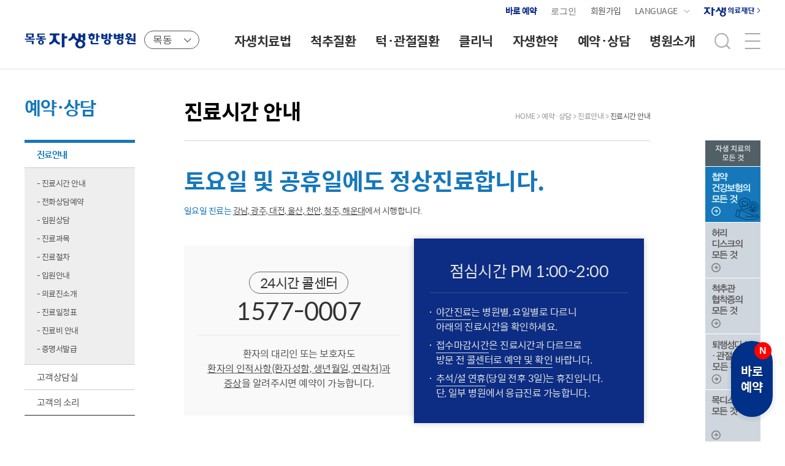

--- FILE ---
content_type: text/html
request_url: https://mokdong.jaseng.co.kr/reservation/treatmentInfo/info.asp?Location_Branch_Code=10003
body_size: 29319
content:
<!DOCTYPE html>
<html class="no-js" xmlns="http://www.w3.org/1999/xhtml" lang="ko" xml:lang="ko">





<head>
	<meta http-equiv="Content-Type" content="text/html;charset=EUC-KR" />
	<meta http-equiv="Content-Script-Type" content="text/javascript" />
	<meta http-equiv="Content-Style-Type" content="text/css" />
	<meta http-equiv="X-UA-Compatible" content="IE=edge" />
	<meta name="viewport" content="width=device-width, initial-scale=0.3, minimum-scale=0.3, maximum-scale=2.0, user-scalable=yes" />

	<!-- google meta -->
	<meta name="google-site-verification" content="Crt1fUnqqQE-EMvXQYBQDA6ilCPegELHuG7GRLqj6vE" />
	<meta name="naver-site-verification" content="e91e16898ec96039aa35b55cf37fe3fe3dee80a4"/>
	<meta name="msvalidate.01" content="0075B96ECA165817348A05372FA7FBA7" />
	<!-- google meta -->
	<meta name="Description" content="목동한방병원 진료시간, 입원, 퇴원, 24시간, 의료보험, 자동차보험 안내, 야간진료, 일요일 진료  | 목동자생한방병원" />
	<meta name="Keywords" content="자생진료안내, 자생콜센터, 자생진료시간, 자생 입원 퇴원 절차, 진료예약, 병원이용, 일요일 진료, 야간진료, 의료보험, 자동차보험" />
	<meta name="Copyright" content="Jaseng Hospital of Korean Medicine - Mokdong" />

	<meta property="og:title" content="목동한방병원 진료안내 24시간 콜센터 - 진료시간 입퇴원 절차 보험  | 목동자생한방병원" />
	<meta property="og:description" content="목동한방병원 진료시간, 입원, 퇴원, 24시간, 의료보험, 자동차보험 안내, 야간진료, 일요일 진료  | 목동자생한방병원" />
	<meta property="og:url" content="https://mokdong.jaseng.co.kr/reservation/treatmentInfo/info.asp" />
	<meta property="og:image" content="https://mokdong.jaseng.co.kr/images/logo/new/logo10003.png" />
	<meta property="og:site-name" content="목동자생한방병원" />

	<title>목동한방병원 진료안내 24시간 콜센터 - 진료시간 입퇴원 절차 보험  | 목동자생한방병원</title>
	<link rel="SHORTCUT ICON" href="/favicon.ico">

	<!--=== CSS ===-->
	<link href="/css/reset.css" rel="stylesheet" type="text/css" />
	<link href="/css/layout.css" rel="stylesheet" type="text/css" />
	<link href="/css/common.css" rel="stylesheet" type="text/css" />
	<link href="/css/treatment.css" rel="stylesheet" type="text/css" /> <!-- 자생치료법 -->
	<link href="/css/spineCenter.css" rel="stylesheet" type="text/css" /> <!-- 척추질환 -->
	<link href="/css/jawCenter.css" rel="stylesheet" type="text/css" /> <!-- 턱관절질환 -->
	<link href="/css/medicine.css" rel="stylesheet" type="text/css" /> <!-- 자생한약 -->
	<link href="/css/reservation.css" rel="stylesheet" type="text/css" /> <!-- 예약상담 -->
	<link href="/css/etc.css" rel="stylesheet" type="text/css" /> <!-- 회원서비스, ETC, 미국지점 -->
	<link href="/css/hospitalinfo.css" rel="stylesheet" type="text/css" /> <!-- 병원소개 -->
	<link href="/css/calendarPopup.css" rel="stylesheet" type="text/css" />	<!-- 달력팝업 -->
	<link href="/css/sitemap.css" rel="stylesheet" type="text/css" /> <!-- 사이트맵페이지 -->
	<link href="/css/openpop.css" rel="stylesheet" type="text/css" /> <!-- OpenPop -->
	<link href="/css/renewal_v3.css?ver=5" rel="stylesheet" type="text/css" /> <!-- 리뉴얼 -->

	<!--=== JavaScript ===-->
	<script type="text/javascript" src="/js/jquery-1.10.2.min.js"></script>
	<script type="text/javascript" src="/js/jquery.easing.1.3.min.js"></script>
	<script type="text/javascript" src="/js/jquery.cookie_new.js"></script>
	<script type="text/javascript" src="/js/common.js?ver=5"></script>
	<script type="text/javascript" src="/js/sub.js"></script>
	<script type="text/javascript" src="/js/graph/raphael-min.js"></script> <!-- 자가테스트 결과그래프 스크립트 -->
	<script type="text/javascript" src="/js/graph/jquery.graph-circle.js"></script> <!-- 자가테스트 결과그래프 스크립트 -->
	<script type="text/javascript" src="/js/Com.js"></script>
	<script type="text/javascript" src="/js/slick.js"></script>
	<script type="text/javascript" src="/js/ajaxutils.js"></script>
	<script type="text/javascript" src="/js/bpopup/jquery.bpopup.min.js"></script>
	<script type="text/javascript" src="/js/Validate.js"></script>
	<script type="text/javascript" src="/js/js-modal.js"></script> <!-- 모달 레이어 스크립트 -->
	<script type="text/javascript" defer src="/js/openpopuptools.min.js"></script>

	<script type="text/javascript" src="/js/renewal_v3.js?ver=5"></script>

	<!-- 광고스크립트 선언부 -->
	<script type="text/javascript" src="//wcs.naver.net/wcslog.js"></script>							<!-- 2021.12.10~ 바이너리큐브 네이버  -->
	<script type="text/javascript" charset="UTF-8" src="//t1.daumcdn.net/adfit/static/kp.js"></script>  <!-- 2021.06.25~ 바이너리큐브가 이어서 다음카카오 22.01.01~ -->
	<!--// 광고스크립트 선언부 -->

	<!-- 광고스크립트 관리 -->
	<script type="text/javascript" src="/js/tracking.js?ver=5"></script>
	<!--// 광고스크릡트 관리-->

    <!-- tracking script - header area - start // position : at the end of header -->

    <!-- 내부 // AceCounter Log Gathering Script V.8.0.2019080601 -->
    <!-- use 2013~ -->
    <script language='javascript'>
		var _AceGID=(function(){var Inf=['gtp19.acecounter.com','8080','AM1A38335454858','AW','0','NaPm,Ncisy','ALL','0']; var _CI=(!_AceGID)?[]:_AceGID.val;var _N=0;var _T=new Image(0,0);if(_CI.join('.').indexOf(Inf[3])<0){ _T.src ="https://"+Inf[0]+'/?cookie'; _CI.push(Inf);  _N=_CI.length; } return {o: _N,val:_CI}; })();
		var _AceCounter=(function(){var G=_AceGID;var _sc=document.createElement('script');var _sm=document.getElementsByTagName('script')[0];if(G.o!=0){var _A=G.val[G.o-1];var _G=(_A[0]).substr(0,_A[0].indexOf('.'));var _C=(_A[7]!='0')?(_A[2]):_A[3];var _U=(_A[5]).replace(/\,/g,'_');_sc.src='https:'+'//cr.acecounter.com/Web/AceCounter_'+_C+'.js?gc='+_A[2]+'&py='+_A[4]+'&gd='+_G+'&gp='+_A[1]+'&up='+_U+'&rd='+(new Date().getTime());_sm.parentNode.insertBefore(_sc,_sm);return _sc.src;}})();
	</script>
    <!--// AceCounter -->

    <!-- 광고 // Facebook Pixel Code -->
    <!-- use 20.12.31~ -->
	<script>
        //fbq cid 값 추출 24.05.07~
        let fbq_cid = ('; ' + document.cookie).split('; _ga=').pop().split(';').shift().match(/GA1\.[0-9]{1}\.(.+)/)[1];
        
		!function(f,b,e,v,n,t,s)
		{if(f.fbq)return;n=f.fbq=function(){n.callMethod?
		n.callMethod.apply(n,arguments):n.queue.push(arguments)};
		if(!f._fbq)f._fbq=n;n.push=n;n.loaded=!0;n.version='2.0';
		n.queue=[];t=b.createElement(e);t.async=!0;
		t.src=v;s=b.getElementsByTagName(e)[0];
		s.parentNode.insertBefore(t,s)}(window, document,'script',
		'https://connect.facebook.net/en_US/fbevents.js');
		fbq('init', '414895726425037', { 'external_id': fbq_cid });
		fbq('track', 'PageView');
	</script>
    <!--// Facebook Pixel Code -->

    <!-- 카카오 모먼트  모든 페이지 -->
    <!-- use 21.04.1 -->
    <!-- 카카오픽셀 다음검색광고 21.06.25~ 바이너리큐브가 이어서 22.01.01~ -->
    <script type="text/javascript">
        kakaoPixel('7067319022188017304').pageView();
    </script>   
    <!--// 카카오 모먼트  모든 페이지 -->

    <!-- Google Tag Manager -->
    <!-- 2023.02.28 바이너리큐브 gtm -->
    <script>(function(w,d,s,l,i){w[l]=w[l]||[];w[l].push({'gtm.start':
    new Date().getTime(),event:'gtm.js'});var f=d.getElementsByTagName(s)[0],
    j=d.createElement(s),dl=l!='dataLayer'?'&l='+l:'';j.async=true;j.src=
    'https://www.googletagmanager.com/gtm.js?id='+i+dl;f.parentNode.insertBefore(j,f);
    })(window,document,'script','dataLayer','GTM-MCZNTTF');</script>
    <!-- End Google Tag Manager -->

<!-- tracking script - header area - end -->

	<!-- 네이버 SNS 채널 추가 -->
	<script type="application/ld+json">
		{
			"@context": "https://schema.org",
			"@type": "Organization",
			"name": "자생한방병원",
			"url": "https://www.jaseng.co.kr",
			"sameAs": [
				"https://post.naver.com/my.naver?memberNo=11195360",
				"https://blog.naver.com/golfpark58",
				"https://cafe.naver.com/huridisk",
				"https://www.instagram.com/jaseng.bony",
				"https://www.facebook.com/jaseng.kr",
				"https://www.youtube.com/user/jasengkorea",
				"https://tv.naver.com/stretchingtv"
			]
		}
	</script>

</head>

<body>



<script>
	function movOpenPop2(url){
		if (url== undefined || url=="")  url = "/popup/movieService/popIndex.asp?Location_Branch_Code=10003";
		window.open(url,"movPop","width=1201, height=811, scrollbars=NO");
	}
</script>
<script>
	$(document).ready(function() {
		$(".movOpenPop").click(function(e){
		  e.preventDefault();
		  var param;
		  var idx;
		  var depth1;
		  var depth2;

		  idx = $(this).attr("idx");
		  depth1 = $(this).attr("depth1");
		  depth2 = $(this).attr("depth2");

			if(!isNaN(idx)){
				param = "idx="+idx+"&depth1="+depth1+"&depth2="+depth2;
			}else{
				param = "vid="+idx+"&depth1="+depth1+"&depth2="+depth2;
			}

			window.open("/popup/movieService/popIndex.asp?Location_Branch_Code=10003&"+param,"movPop","width=1201, height=796, scrollbars=NO");

		});

		$(".movOpenPop2").click(function(e){
		  e.preventDefault();

		  var url;
		  url = $(this).attr("url");

		if (url==undefined || url=="") url = "/popup/movieService/popIndex.asp?Location_Branch_Code=10003";
			window.open(url,"movPop","width=1201, height=796, scrollbars=NO");

		});

		$('#ListSearch .btn_lnb').on('click focusin', function(){
			$(this).next().addClass('on');
		});

		$('#ListSearch > li').on('mouseleave focusout', function(){
			$(this).children('.medical_list').removeClass('on');
		});

		$('#ListSearch .medical_list').on('mouseleave focusout', function() {
			$('#ListSearch .medical_list').removeClass('on');
		});

		$('.list_search > li:last-child').on('click focusin', function(){
			$(this).addClass('on');
		});

		$('.list_search > li:last-child').on('mouseleave focusout', function(){
			$(this).removeClass('on');
		});

		 $('.lang-btn').on('click',function(e){
			e.preventDefault();
            $('.language').toggleClass('open');
		 });

		 $('.language .language-lists').on('mouseleave', function(){
			$('.language').removeClass('open');
		});
	});


</script>

<div id="jasangWrap">

	<div id="renewalHeader" class="header-v3">
		<div class="header-top">
            <div class="static">
                <!-- <a href="/reservation/treatmentInfo/treatReserv.asp?Location_Branch_Code=10003" class="btn-rev">온라인예약</a> -->
                <a onclick="openRsrvPopup('10003')" class="btn-rev">바로 예약</a>
				<div id="renewalLogin" class="login">
					<form id="LoginFrm" action="/etc/member/loginOK_v2.asp" method="post" onsubmit="return goLoginOK();">
						
							<button type="button" class="open_login" onClick="$('#renewalLogin').toggleClass('on'); $('#renewalSrchBox').removeClass('on');">로그인</button>
						

						<!-- 230404 디자인수정 -->
						<div class="login_box loginBoxNew">
							<div class="tit">일반 로그인<img src="/images/popup/pop_close.png" alt="closs" style="float:right; margin-top:5px; cursor:pointer;" onClick="$('#renewalLogin').toggleClass('on'); $('#renewalSrchBox').removeClass('on');"/></div>
							<div class="tit" id="chkLogin" style="display: none; font-size: 15px">로그인하여 상세한 치료 결과를 확인해 보세요.</div>
							<div class="info">
								<input type="text" name="FRM_ID" id="FRM_ID" placeholder="ID">
								<input type="password" name="FRM_Pwd" id="FRM_Pwd" placeholder="PASSWORD">
								<input type="hidden" name="currentUrl" value="/reservation/treatmentInfo/info.asp?Location_Branch_Code=10003">
								<input type="hidden" name="bCode" value="10003"/>
							</div>
							<div class="login_wrap">
								<button type="submit" class="btn_login">로그인</button>
							</div>
							<div class="check">
								<label for="chk_id"><input type="checkbox" name="chk_id" id="chk_id" value="Y"><span>아이디저장</span></label>								
								<a href="/etc/member/findPassword.asp?Location_Branch_Code=10003" class="find_info" style="float:right;">비밀번호 찾기</a>
							</div>
							<!-- 2024.06.24 소셜로그인 제외처리
							<div class="sns_login">								
								<div class="sns_loginBtns">
									
									<a href="javascript:;" id="kakao-login-btn" class="login_kakao">카카오톡 <span>아이디로 로그인</span></a>
									<a href="javascript:;" id="google-login-btn" class="login_google">구글 <span>아이디로 로그인</span></a>
								</div>
							</div>
							//-->
							<div class="login__btm">
                                <button type="button" class="login__btm__btn" onclick="location.href='/etc/member/joinStep01_v2.asp?Location_Branch_Code=10003'">회원가입</button>
                            </div>
						</div>
						<!--//230404 디자인수정-->

					</form>
				</div>
				<div class="join">
					
						<a href="/etc/member/joinStep01_v2.asp?Location_Branch_Code=10003" class="btn_join">회원가입</a>
					
				</div>
				<!-- 2021-11-12 -->
				<div class="language">
                    <a href="#" class="lang-btn">LANGUAGE</a>
                    <div class="language-lists">
                        <ul>
                            <li><a href="https://www.jaseng.net" target="_blank">영어</a></li>
                            <li><a href="https://www.jaseng.ru/" target="_blank">러시아어</a></li>
                            <li><a href="https://www.jaseng.mn" target="_blank">몽골어</a></li>
                            <li><a href="https://www.jaseng.jp" target="_blank">일본어</a></li>
                            <li><a href="https://www.jaseng.ae" target="_blank">아랍어</a></li>
                            <li><a href="http://vietnam.jaseng.net" target="_blank">베트남어</a></li>
                            <li><a href="http://www.jaseng.cn" target="_blank">중국어</a></li>
                        </ul>
                    </div>
                </div>
				<!-- //2021-11-12 -->
				<!-- 22-09-15 -->
                <a href="https://www.jaseng.org" target="_blank" class="btn--org">자생의료재단</a>
                <!-- //22-09-15 -->

            </div>
        </div>
		<div class="header-nav">
			<div class="static">
				<div class="gnb-logo">
					<h1>
						<a href="/index_v2.asp?Location_Branch_Code=10003" class="logo">
							<!-- <img src="/images/renewal-v3/logo_10003.svg" alt="자생한방병원"> -->
							<img src="/images/renewal-v3/logo_v2_10003.gif" alt="자생한방병원">
						</a>
					</h1>
					
					<div class="network-wp">
						<button type="button" class="btn-network">목동</button>
						<div class="h-network">
							<ul>
								
				<li ><a href="https://www.jaseng.co.kr/index_v2.asp?Location_Branch_Code=10000" target='_blank'>대표</a></li>
		
				<li ><a href="https://gangnam.jaseng.co.kr/index_v2.asp?Location_Branch_Code=10001" target='_blank'>강남</a></li>
		
				<li ><a href="https://gwangju.jaseng.co.kr/index_v2.asp?Location_Branch_Code=10020" target='_blank'>광주</a></li>
		
				<li ><a href="https://nowon.jaseng.co.kr/index_v2.asp?Location_Branch_Code=10002" target='_blank'>노원</a></li>
		
				<li ><a href="https://daegu.jaseng.co.kr/index_v2.asp?Location_Branch_Code=10019" target='_blank'>대구</a></li>
		
				<li ><a href="https://daejeon.jaseng.co.kr/index_v2.asp?Location_Branch_Code=10012" target='_blank'>대전</a></li>
		
				<li class='active'><a href="https://mokdong.jaseng.co.kr/index_v2.asp?Location_Branch_Code=10003" target='_blank'>목동</a></li>
		
				<li ><a href="https://boramae.jaseng.co.kr/index_v2.asp?Location_Branch_Code=10004" target='_blank'>보라매</a></li>
		
				<li ><a href="https://busan.jaseng.co.kr/index_v2.asp?Location_Branch_Code=10013" target='_blank'>부산</a></li>
		
				<li ><a href="https://bucheon.jaseng.co.kr/index_v2.asp?Location_Branch_Code=10006" target='_blank'>부천</a></li>
		
				<li ><a href="https://bundang.jaseng.co.kr/index_v2.asp?Location_Branch_Code=10007" target='_blank'>분당</a></li>
		
				<li ><a href="https://suwon.jaseng.co.kr/index_v2.asp?Location_Branch_Code=10008" target='_blank'>수원</a></li>
		
				<li ><a href="https://ansan.jaseng.co.kr/index_v2.asp?Location_Branch_Code=10009" target='_blank'>안산</a></li>
		
				<li ><a href="https://ulsan.jaseng.co.kr/index_v2.asp?Location_Branch_Code=10014" target='_blank'>울산</a></li>
		
				<li ><a href="https://incheon.jaseng.co.kr/index_v2.asp?Location_Branch_Code=10021" target='_blank'>인천</a></li>
		
				<li ><a href="https://ilsan.jaseng.co.kr/index_v2.asp?Location_Branch_Code=10010" target='_blank'>일산</a></li>
		
				<li ><a href="https://jamsil.jaseng.co.kr/index_v2.asp?Location_Branch_Code=10005" target='_blank'>잠실</a></li>
		
				<li ><a href="https://changwon.jaseng.co.kr/index_v2.asp?Location_Branch_Code=10015" target='_blank'>창원</a></li>
		
				<li ><a href="https://cheonan.jaseng.co.kr/index_v2.asp?Location_Branch_Code=10016" target='_blank'>천안</a></li>
		
				<li ><a href="https://cheongju.jaseng.co.kr/index_v2.asp?Location_Branch_Code=10022" target='_blank'>청주</a></li>
		
				<li ><a href="https://haeundae.jaseng.co.kr/index_v2.asp?Location_Branch_Code=10017" target='_blank'>해운대</a></li>
		
							</ul>
						</div>
						
					</div>
					
				</div>
				<script type="text/javascript" src="/js/naveridlogin_js_sdk_2.0.0.js" charset="utf-8"></script>
<script type="text/javascript" src="/js/kakao.min.js" charset="utf-8"></script>
<script type="text/javascript" src="/js/googleclient.js" charset="utf-8"></script>
		<div id="renewalGnb" tabindex="0" class="gnb-v3">
			<ul>
				<li>
					<a class="dept_1" href="/treatment/noneSurgery/noneSurgery.asp?Location_Branch_Code=10003">자생치료법</a>
					<div class="menu_group">
						<div class="inner">
							<div class="depthList menu1">
								<ul class="snb1">
									<li>
										<a class="menu1_2" href="/treatment/noneSurgery/noneSurgery.asp?Location_Branch_Code=10003">자생척추관절치료</a>
										<ul>
											<li><a class="menu1_3" href="/treatment/noneSurgery/noneSurgery.asp?Location_Branch_Code=10003">비수술 보존치료</a></li>
											<li><a class="menu1_3" href="/treatment/noneSurgery/operate_history01.asp?Location_Branch_Code=10003">자생치료의 역사</a></li>
											<li><a class="menu1_3" href="/treatment/noneSurgery/period.asp?Location_Branch_Code=10003">치료기간</a></li>
											<li><a class="menu1_3" href="/treatment/noneSurgery/10yearsResearch.asp?Location_Branch_Code=10003">치료 후 10년 연구</a></li>
										</ul>
									</li>
								</ul>

								<ul class="snb2">
									<li>
										<a class="menu1_2" href="/treatment/waistMethod/method03.asp?Location_Branch_Code=10003">허리치료법</a>
										<ul>
											<li><a href="/treatment/waistMethod/method03.asp?Location_Branch_Code=10003">추나요법</a></li>
											<li><a href="/treatment/waistMethod/method05.asp?Location_Branch_Code=10003">신경근회복술</a></li>
											<li><a href="/treatment/waistMethod/method01.asp?Location_Branch_Code=10003">동작침</a></li>
											<li><a href="/treatment/waistMethod/method02.asp?Location_Branch_Code=10003">신바로한약</a></li>
											<li><a href="/treatment/waistMethod/method04.asp?Location_Branch_Code=10003">신바로약침&middot;봉침</a></li>
											
												<li><a href="/treatment/waistMethod/method06.asp?Location_Branch_Code=10003">도인운동요법</a></li>
											
										</ul>
									</li>
								</ul>

								<ul class="snb3">
									<li>
										<a class="menu1_2" href="/treatment/neckMethod/method03.asp?Location_Branch_Code=10003">목치료법</a>
										<ul>
											<li><a href="/treatment/neckMethod/method03.asp?Location_Branch_Code=10003">추나요법</a></li>
											<li><a href="/treatment/neckMethod/method01.asp?Location_Branch_Code=10003">동작침</a></li>
											<li><a href="/treatment/neckMethod/method02.asp?Location_Branch_Code=10003">신바로한약</a></li>
											<li><a href="/treatment/neckMethod/method04.asp?Location_Branch_Code=10003">신바로약침&middot;봉침</a></li>
											
											<li><a href="/treatment/neckMethod/method05.asp?Location_Branch_Code=10003">도인운동요법</a></li>
											
										</ul>
									</li>
								</ul>

								<ul class="snb4">
									<li>
										<a class="menu1_2" href="/treatment/jawMethod/method01.asp?Location_Branch_Code=10003">턱관절치료법</a>
										<ul>
											<li><a href="/treatment/jawMethod/method01.asp?Location_Branch_Code=10003">신바로한약</a></li>
											<li><a href="/treatment/jawMethod/method02.asp?Location_Branch_Code=10003">침</a></li>
											<li><a href="/treatment/jawMethod/method03.asp?Location_Branch_Code=10003">추나요법</a></li>
											
											<li><a href="/treatment/jawMethod/method04.asp?Location_Branch_Code=10003">도인운동요법</a></li>
											
											<!--li><a href="/treatment/jawMethod/method04.asp?Location_Branch_Code=10003">집중치료 </a></li-->
										</ul>
									</li>
								</ul>

								<ul class="snb5">
									<li>
										<a class="menu1_2" href="/treatment/jointMethod/method01.asp?Location_Branch_Code=10003">관절치료법</a>
										<ul>
											<li><a href="/treatment/jointMethod/method01.asp?Location_Branch_Code=10003">신바로한약</a></li>
											<li><a href="/treatment/jointMethod/method02.asp?Location_Branch_Code=10003">신바로약침&middot;봉침</a></li>
											<li><a href="/treatment/jointMethod/method03.asp?Location_Branch_Code=10003">동작침</a></li>
											<li><a href="/treatment/jointMethod/method04.asp?Location_Branch_Code=10003">추나요법</a></li>
											
											<li><a href="/treatment/jointMethod/method05.asp?Location_Branch_Code=10003">도인운동요법</a></li>
											
										</ul>
									</li>
								</ul>
								
								<ul class="snb6">

									<li style="margin-bottom:28px;">
										<a class="menu1_2" href="/treatment/hospitalization/hospitalization.asp?Location_Branch_Code=10003">입원집중치료</a>
									</li>

									<li>
										
										<a class="menu1_2" href="/treatment/medicineCenter/mCenter01.asp?Location_Branch_Code=10003">한의사&middot;의사 협진</a>
										
										<ul>
											
											<li><a href="/treatment/medicineCenter/mCenter01.asp?Location_Branch_Code=10003">검진 및 진단</a></li>
											<li><a href="/treatment/medicineCenter/mCenter02.asp?Location_Branch_Code=10003">양방 비수술치료법</a></li>
											<li><a href="/treatment/medicineCenter/mCenter03.asp?Location_Branch_Code=10003">한방물리요법</a></li>
										</ul>
									</li>
								</ul>
								
								<ul class="snb7">
									<li>
										<a class="menu1_2" href="/treatment/effect/effect01.asp?Location_Branch_Code=10003">치료효과</a>
										<ul>
											<li><a href="/treatment/effect/effect01.asp?Location_Branch_Code=10003">허리디스크</a></li>
											<li><a href="/treatment/effect/effect08.asp?Location_Branch_Code=10003">터진 디스크</a></li>
											<li><a href="/treatment/effect/effect09.asp?Location_Branch_Code=10003">척추관협착증</a></li>
											<li><a href="/treatment/effect/effect02.asp?Location_Branch_Code=10003">목디스크</a></li>
											<li><a href="/treatment/effect/effect07.asp?Location_Branch_Code=10003">척추수술 실패증후군</a></li>
											<li><a href="/treatment/effect/effect03.asp?Location_Branch_Code=10003">신바로한약</a></li>
											<li><a href="/treatment/effect/effect04.asp?Location_Branch_Code=10003">동작침</a></li>
											<li><a href="/treatment/effect/effect05.asp?Location_Branch_Code=10003">신바로약침&middot;봉침</a></li>
											<!-- <li><a href="/treatment/effect/effect06.asp?Location_Branch_Code=10003">관절고</a></li> -->
										</ul>
									</li>
								</ul>

								<ul class="snb8">
									<li>
										<a class="menu1_2" href="/treatment/effect/case01.asp?Location_Branch_Code=10003">치료사례</a>
										<ul>
											<li><a href="/treatment/effect/case01.asp?Location_Branch_Code=10003">후기 인터뷰</a></li>
											<li><a href="/treatment/effect/case02List.asp?Location_Branch_Code=10003">MRI로 보는 치료결과</a></li>
											<li><a href="/treatment/effect/case03List.asp?Location_Branch_Code=10003">환자가 직접 쓴 치료후기 </a></li>
											<li><a href="/treatment/effect/fpcList.asp?Location_Branch_Code=10003">안면신경마비 치료결과 </a></li>
										</ul>
									</li>
								</ul>
							</div><!-- //depthList -->
							<div class="viewWrap">
								<div class="add_area_tv"></div>
							</div>
							<!-- viewWrap -->
						</div>
						<div class="menu_groub_btm">
							<div class="menu_groub_btm_inner">
								<a href="/asideSub/insurance.asp?Location_Branch_Code=10003" class="link--tit" target="_blank"><span>자생 치료의 모든 것</span></a>
								<a href="/asideSub/insurance.asp?Location_Branch_Code=10003" target="_blank" class="item">첩약 건강보험</a>
								<a href="/asideSub/waist.asp?Location_Branch_Code=10003" target="_blank" class="item">허리디스크</a>
								<a href="/asideSub/stenosis.asp?Location_Branch_Code=10003" target="_blank" class="item">척추관협착증</a>
								<a href="/asideSub/degenerative.asp?Location_Branch_Code=10003" target="_blank" class="item">퇴행성 디스크·관절염</a>
								<a href="/asideSub/neck.asp?Location_Branch_Code=10003" target="_blank" class="item">목디스크</a>
								<a href="/asideSub/knee.asp?Location_Branch_Code=10003" target="_blank" class="item">무릎질환</a>
							</div>
						</div>
					</div><!-- //menu_group -->
				</li>
				<li>
					<a class="dept_1" href="/spineCenter/index.asp?Location_Branch_Code=10003">척추질환</a>
					<div class="menu_group">
						<div class="inner">
							<div class="depthList menu2">
								<ul class="snb1">
									<li style="padding-bottom:135px;">
										<a class="menu2_2" href="/spineCenter/index.asp?Location_Branch_Code=10003">자생치료의 특징</a>
									</li>
								</ul>
								<ul class="snb2">
									<li>
										<a class="menu2_2" href="/spineCenter/waist/disease01.asp?Location_Branch_Code=10003">허리질환</a>
										<ul>
											<li><a href="/spineCenter/waist/disease01.asp?Location_Branch_Code=10003">허리디스크</a></li>
											<li><a href="/spineCenter/waist/disease02.asp?Location_Branch_Code=10003">퇴행성디스크</a></li>
											<li><a href="/spineCenter/waist/disease03.asp?Location_Branch_Code=10003">척추관협착증</a></li>
											<li><a href="/spineCenter/waist/disease04.asp?Location_Branch_Code=10003">척추전방전위증</a></li>
											<li><a href="/spineCenter/waist/disease05.asp?Location_Branch_Code=10003">척추측만증</a></li>
											<li><a href="/spineCenter/waist/disease06.asp?Location_Branch_Code=10003">척추전만증</a></li>
											<li><a href="/spineCenter/waist/disease07.asp?Location_Branch_Code=10003">척추후만증</a></li>
										</ul>
									</li>
								</ul>
								<ul class="snb3">
									<li>
										<a class="menu2_2" href="/spineCenter/neck/disease01.asp?Location_Branch_Code=10003">목질환</a>
										<ul>
											<li><a href="/spineCenter/neck/disease01.asp?Location_Branch_Code=10003">목디스크</a></li>
											<li><a href="/spineCenter/neck/disease02.asp?Location_Branch_Code=10003">일자목증후군</a></li>
											<li><a href="/spineCenter/neck/disease03.asp?Location_Branch_Code=10003">VDT증후군</a></li>
											<li><a href="/spineCenter/neck/disease04.asp?Location_Branch_Code=10003">퇴행성목디스크</a></li>
										</ul>
									</li>
								</ul>
								<ul class="snb4">
									<li>
										<a class="menu2_2" href="/spineCenter/accident/accident/accident.asp?Location_Branch_Code=10003">교통사고후유증</a>
									</li>
								</ul>
							</div><!-- //depthList -->

							<div class="viewWrap">
								<div class="add_area_tv"></div>
							</div>
							<!-- viewWrap -->
						</div>
						<div class="menu_groub_btm">
							<div class="menu_groub_btm_inner">
								<a href="/asideSub/insurance.asp?Location_Branch_Code=10003" class="link--tit" target="_blank"><span>자생 치료의 모든 것</span></a>
								<a href="/asideSub/insurance.asp?Location_Branch_Code=10003" target="_blank" class="item">첩약 건강보험</a>
								<a href="/asideSub/waist.asp?Location_Branch_Code=10003" target="_blank" class="item">허리디스크</a>
								<a href="/asideSub/stenosis.asp?Location_Branch_Code=10003" target="_blank" class="item">척추관협착증</a>
								<a href="/asideSub/degenerative.asp?Location_Branch_Code=10003" target="_blank" class="item">퇴행성 디스크·관절염</a>
								<a href="/asideSub/neck.asp?Location_Branch_Code=10003" target="_blank" class="item">목디스크</a>
								<a href="/asideSub/knee.asp?Location_Branch_Code=10003" target="_blank" class="item">무릎질환</a>
							</div>
						</div>
					</div><!-- //menu_group -->
				</li>
				<li>
					<a class="dept_1" href="/jawCenter/jaw/jawCenter_intro01.asp?Location_Branch_Code=10003">턱&middot;관절질환</a>
					<div class="menu_group">
						<div class="inner">
							<div class="depthList menu3">
								<ul class="snb1">
									<li style="padding-bottom:135px;">
										<a class="menu3_2" href="/jawCenter/jaw/jawCenter_intro01.asp?Location_Branch_Code=10003">자생치료의 특징</a>
									</li>
								</ul>

								<ul class="snb2">
									<li>
										<a class="menu3_2" href="/jawCenter/knee/disease01.asp?Location_Branch_Code=10003">무릎관절</a>
										<ul>
											<li><a href="/jawCenter/knee/disease01.asp?Location_Branch_Code=10003">퇴행성관절염</a></li>
											<li><a href="/jawCenter/knee/disease02.asp?Location_Branch_Code=10003">반월상연골손상</a></li>
											<li><a href="/jawCenter/knee/disease03.asp?Location_Branch_Code=10003">슬개골연골연화증</a></li>
											<li><a href="/jawCenter/knee/disease04.asp?Location_Branch_Code=10003">슬개골인대손상</a></li>
											<li><a href="/jawCenter/knee/disease05.asp?Location_Branch_Code=10003">무릎점액낭염</a></li>
										</ul>
									</li>
								</ul>

								<ul class="snb3">
									<li>
										<a class="menu3_2" href="/jawCenter/shoulder/disease01.asp?Location_Branch_Code=10003">어깨질환</a>
										<ul>
											<li><a href="/jawCenter/shoulder/disease01.asp?Location_Branch_Code=10003">오십견</a></li>
											<li><a href="/jawCenter/shoulder/disease02.asp?Location_Branch_Code=10003">석회화건염</a></li>
											<li><a href="/jawCenter/shoulder/disease03.asp?Location_Branch_Code=10003">회전근개파열</a></li>
											<li><a href="/jawCenter/shoulder/disease04.asp?Location_Branch_Code=10003">어깨충돌증후군</a></li>
											<li><a href="/jawCenter/shoulder/disease05.asp?Location_Branch_Code=10003">어깨점액낭염</a></li>
										</ul>
									</li>
								</ul>

								<ul class="snb4">
									<li>
										<a class="menu3_2" href="/jawCenter/etcJoint/disease01.asp?Location_Branch_Code=10003">기타관절질환</a>
										<ul>
											<li><a href="/jawCenter/etcJoint/disease01.asp?Location_Branch_Code=10003">손목터널증후군</a></li>
											<li><a href="/jawCenter/etcJoint/disease02.asp?Location_Branch_Code=10003">족저근막염</a></li>
											<li><a href="/jawCenter/etcJoint/disease03.asp?Location_Branch_Code=10003">무지외반증</a></li>
											<li><a href="/jawCenter/etcJoint/disease04.asp?Location_Branch_Code=10003">고관절질환</a></li>
											<li><a href="/jawCenter/etcJoint/disease05.asp?Location_Branch_Code=10003">요추&middot;손목&middot;발목염좌</a></li>
											<li><a href="/jawCenter/etcJoint/disease06.asp?Location_Branch_Code=10003">테니스엘보&middot;골프엘보</a></li>
											<li><a href="/jawCenter/etcJoint/disease07.asp?Location_Branch_Code=10003">스포츠상해</a></li>
											<li><a href="/jawCenter/etcJoint/disease08.asp?Location_Branch_Code=10003">관절연골손상</a></li>
											<li><a href="/jawCenter/etcJoint/disease09.asp?Location_Branch_Code=10003">류머티스관절염</a></li>
											<li><a href="/jawCenter/etcJoint/disease10.asp?Location_Branch_Code=10003">통풍성관절염</a></li>
										</ul>
									</li>
								</ul>
								
								<ul class="snb5">
									<li>
										<a class="menu3_2" href="/jawCenter/jaw/injury01.asp?Location_Branch_Code=10003">턱질환</a>
										<ul>
											<li><a href="/jawCenter/jaw/injury01.asp?Location_Branch_Code=10003">턱관절장애</a></li>
										</ul>
									</li>
								</ul>
							</div><!-- //depthList -->

							<div class="viewWrap">
								<div class="add_area_tv"></div>
							</div>
							<!-- viewWrap -->
						</div>
						<div class="menu_groub_btm">
							<div class="menu_groub_btm_inner">
								<a href="/asideSub/insurance.asp?Location_Branch_Code=10003" class="link--tit" target="_blank"><span>자생 치료의 모든 것</span></a>
								<a href="/asideSub/insurance.asp?Location_Branch_Code=10003" target="_blank" class="item">첩약 건강보험</a>
								<a href="/asideSub/waist.asp?Location_Branch_Code=10003" target="_blank" class="item">허리디스크</a>
								<a href="/asideSub/stenosis.asp?Location_Branch_Code=10003" target="_blank" class="item">척추관협착증</a>
								<a href="/asideSub/degenerative.asp?Location_Branch_Code=10003" target="_blank" class="item">퇴행성 디스크·관절염</a>
								<a href="/asideSub/neck.asp?Location_Branch_Code=10003" target="_blank" class="item">목디스크</a>
								<a href="/asideSub/knee.asp?Location_Branch_Code=10003" target="_blank" class="item">무릎질환</a>
							</div>
						</div>
					</div><!-- //menu_group -->
				</li>


				<li>
					
					<a class="dept_1" href="/clinic/fpclinic01.asp?Location_Branch_Code=10003">클리닉</a>
					
					<div class="menu_group">
						<div class="inner">
							<div class="depthList menu4">
								<ul class="snb1">
									<li>
										<ul>
											
											<li><a class="menu4_2" href="/clinic/fpclinic01.asp?Location_Branch_Code=10003">안면신경마비클리닉</a></li>
											
											<li><a class="menu4_2" href="/clinic/youth01.asp?Location_Branch_Code=10003">청소년척추</a></li>
											<li><a class="menu4_2" href="/clinic/syndrome.asp?Location_Branch_Code=10003">수술후통증증후군</a></li>
											<li><a class="menu4_2" href="/clinic/rehabilitate.asp?Location_Branch_Code=10003">척추관절수술후재활</a></li>
											<li><a class="menu4_2" href="/clinic/fracture.asp?Location_Branch_Code=10003">척추압박골절클리닉</a></li>
											<li><a class="menu4_2" href="/clinic/golf02.asp?Location_Branch_Code=10003">골프척추관절</a></li>
											<li><a class="menu4_2" href="/clinic/obesityclinic.asp?Location_Branch_Code=10003">자생 비만클리닉</a></li>
										</ul>
									</li>
								</ul>
								<ul class="snb2">
									<li>
										<ul>
											<li><a class="menu4_2" href="/clinic/childbirth01.asp?Location_Branch_Code=10003">산전산후클리닉</a></li>
											<li><a class="menu4_2" href="/clinic/climacterium.asp?Location_Branch_Code=10003">갱년기클리닉</a></li>
											<li><a class="menu4_2" href="/clinic/growth01.asp?Location_Branch_Code=10003">성장클리닉</a></li>
											<li><a class="menu4_2" href="/clinic/examinee01.asp?Location_Branch_Code=10003">수험생클리닉</a></li>
											<li><a class="menu4_2" href="/clinic/covid19.asp?Location_Branch_Code=10003">코로나 회복 클리닉</a></li>
										</ul>
									</li>
								</ul>
							</div><!-- //depthList -->

							<div class="viewWrap">
								<div class="add_area_tv"></div>
							</div>
							<!-- viewWrap -->
						</div>
						<div class="menu_groub_btm">
							<div class="menu_groub_btm_inner">
								<a href="/asideSub/insurance.asp?Location_Branch_Code=10003" class="link--tit" target="_blank"><span>자생 치료의 모든 것</span></a>
								<a href="/asideSub/insurance.asp?Location_Branch_Code=10003" target="_blank" class="item">첩약 건강보험</a>
								<a href="/asideSub/waist.asp?Location_Branch_Code=10003" target="_blank" class="item">허리디스크</a>
								<a href="/asideSub/stenosis.asp?Location_Branch_Code=10003" target="_blank" class="item">척추관협착증</a>
								<a href="/asideSub/degenerative.asp?Location_Branch_Code=10003" target="_blank" class="item">퇴행성 디스크·관절염</a>
								<a href="/asideSub/neck.asp?Location_Branch_Code=10003" target="_blank" class="item">목디스크</a>
								<a href="/asideSub/knee.asp?Location_Branch_Code=10003" target="_blank" class="item">무릎질환</a>
							</div>
						</div>
					</div><!-- //menu_group -->
				</li>


				<li>
					<a class="dept_1" href="/medicine/orientalMedic/shinbaro.asp?Location_Branch_Code=10003">자생한약</a>
					<div class="menu_group">
						<div class="inner">
							<div class="depthList menu5">
								<ul class="snb1">
									<li>
										<a class="menu5_2" href="/medicine/orientalMedic/shinbaro.asp?Location_Branch_Code=10003">신바로한약</a>
										<ul>
											<li><a href="/medicine/orientalMedic/shinbaro.asp?Location_Branch_Code=10003">신바로한약 소개 </a></li>
											<li><a href="/medicine/orientalMedic/efficacy01.asp?Location_Branch_Code=10003">신바로한약의 치료 효과</a></li>
										</ul>
									</li>
								</ul>
								<ul class="snb2">
									<li>
										<a class="menu5_2" href="/medicine/best/restorative01.asp?Location_Branch_Code=10003">자생보약</a>
									</li>

								</ul>
								<ul class="snb3">
									<li>
										<a class="menu5_2" href="/medicine/orientalMedic/safe_medic.asp?Location_Branch_Code=10003">자생한약과 간 건강</a>
									</li>
								</ul>
								<ul class="snb4">
									<li>
										<a class="menu5_2" href="/medicine/orientalMedic/medibio.asp?Location_Branch_Code=10003">자생메디바이오센터 소개</a>
									</li>
								</ul>


								<!-- 23-11-17 삭제
								<ul class="snb1">
									<li>
										<a class="menu5_2" href="/medicine/orientalMedic/medicine_intro01.asp?Location_Branch_Code=10003">자생한약 소개</a>
									</li>
								</ul>								
								<ul class="snb3">
									<li>
										<a class="menu5_2" href="/medicine/orientalMedic/system01.asp?Location_Branch_Code=10003">자생원외탕전실</a>
										<ul>
											<li><a href="/medicine/orientalMedic/system01.asp?Location_Branch_Code=10003">한약조제시스템</a></li>
											<li><a href="/medicine/orientalMedic/system02.asp?Location_Branch_Code=10003">약침조제시스템</a></li>
											<li><a href="/medicine/orientalMedic/checkup.asp?Location_Branch_Code=10003">한약 안전성 검사</a></li>
										</ul>
									</li>
								</ul>
								<ul class="snb4">
									<li>
										<a class="menu5_2" href="/medicine/orientalMedic/cleanDrug.asp?Location_Branch_Code=10003">자생청정한약재</a>
										<ul>
											<li><a href="/medicine/orientalMedic/cleanDrug.asp?Location_Branch_Code=10003">재배 관리</a></li>
											<li><a href="/medicine/orientalMedic/herb01.asp?Location_Branch_Code=10003">대표 약재 산지</a></li>
											<li><a href="/medicine/orientalMedic/quality02.asp?Location_Branch_Code=10003">품질관리</a></li>
										</ul>
									</li>
								</ul>	
								<ul class="snb7">
									<li>
										<a class="menu5_2" href="/medicine/orientalMedic/tour.asp?Location_Branch_Code=10003">탕전실 투어</a>
										<ul>
											<li><a href="/medicine/orientalMedic/tour.asp?Location_Branch_Code=10003">투어 소개 및 신청</a></li>
										</ul>
									</li>
								</ul>
								<ul class="snb8">
									<li>										
										
									</li>
								</ul> -->


							</div><!-- //depthList -->

							<div class="viewWrap">
								<div class="add_area_tv"></div>
							</div>
							<!-- viewWrap -->
						</div>
						<div class="menu_groub_btm">
							<div class="menu_groub_btm_inner">
								<a href="/asideSub/insurance.asp?Location_Branch_Code=10003" class="link--tit" target="_blank"><span>자생 치료의 모든 것</span></a>
								<a href="/asideSub/insurance.asp?Location_Branch_Code=10003" target="_blank" class="item">첩약 건강보험</a>
								<a href="/asideSub/waist.asp?Location_Branch_Code=10003" target="_blank" class="item">허리디스크</a>
								<a href="/asideSub/stenosis.asp?Location_Branch_Code=10003" target="_blank" class="item">척추관협착증</a>
								<a href="/asideSub/degenerative.asp?Location_Branch_Code=10003" target="_blank" class="item">퇴행성 디스크·관절염</a>
								<a href="/asideSub/neck.asp?Location_Branch_Code=10003" target="_blank" class="item">목디스크</a>
								<a href="/asideSub/knee.asp?Location_Branch_Code=10003" target="_blank" class="item">무릎질환</a>
							</div>
						</div>
					</div><!-- //menu_group -->
				</li>
				<li class="type2">
					<a class="dept_1" href="/reservation/treatmentInfo/info.asp?Location_Branch_Code=10003">예약&middot;상담</a>
					<div class="menu_group">
						<div class="inner">
							<div class="depthList menu6">
								<ul class="snb1">
									<li>
										<a class="menu6_2" href="/reservation/treatmentInfo/info.asp?Location_Branch_Code=10003">진료안내</a>
										<ul>
											<li><a href="/reservation/treatmentInfo/info.asp?Location_Branch_Code=10003">진료시간 안내</a></li>
											<li><a href="/reservation/treatmentInfo/treatReserv.asp?Location_Branch_Code=10003">전화상담예약</a></li>
											
											<li><a href="/reservation/treatmentInfo/hospital_counseling.asp?Location_Branch_Code=10003">입원상담</a></li>
											
											<li><a href="/reservation/treatmentInfo/treatSubject.asp?Location_Branch_Code=10003">진료과목</a></li>
											<li><a href="/reservation/treatmentInfo/treatStep.asp?Location_Branch_Code=10003">진료절차</a></li>
											
											<li><a href="/reservation/treatmentInfo/hospitalizationInfo.asp?Location_Branch_Code=10003">입원안내</a></li>
											
											<li><a href="/reservation/treatmentInfo/doctorList.asp?Location_Branch_Code=10003">의료진소개</a></li>
											<li><a href="/reservation/treatmentInfo/scheduleList.asp?Location_Branch_Code=10003">진료일정표</a></li>
											<li><a href="/reservation/treatmentInfo/payInfo.asp?Location_Branch_Code=10003">진료비 안내</a></li>
											<li><a href="/reservation/treatmentInfo/issue01.asp?Location_Branch_Code=10003">증명서발급</a></li>
											
											<!--<li><a href="/reservation/treatmentInfo/emergency.asp?Location_Branch_Code=10003">응급출동119</a></li>-->
											
										</ul>
									</li>
								</ul>

								<ul class="snb2">
									<li>
										<a class="menu6_2" href="/reservation/consultation/healthQnaList.asp?Location_Branch_Code=10003">고객상담실</a>
										<ul>
											<!-- 20170524 개인정보실태점검으로 삭제
											<li><a href="/reservation/consultation/healthQnaList.asp?Location_Branch_Code=10003">건강상담Q&amp;A</a></li-->
											<li><a href="/reservation/consultation/faqList.asp?Location_Branch_Code=10003">자주묻는질문</a></li>
											<li><a href="/reservation/consultation/delivery01.asp?Location_Branch_Code=10003">한약배송조회</a></li>
										</ul>
									</li>
								</ul>

								<ul class="snb3">
									<li>
										<a class="menu6_2" href="/reservation/customer/praiseSpeak.asp?Location_Branch_Code=10003">고객의 소리</a>
										<ul>
											<li><a href="/reservation/customer/praiseSpeak.asp?Location_Branch_Code=10003">칭찬합니다</a></li>
											<li><a href="/reservation/customer/suggest.asp?Location_Branch_Code=10003">건의합니다</a></li>
										</ul>
									</li>
								</ul>

							</div><!-- //depthList -->

							<div class="viewWrap">
								<div class="add_area_tv"></div>
							</div>
							<!-- viewWrap -->
						</div>
						<div class="menu_groub_btm">
							<div class="menu_groub_btm_inner">
								<a href="/asideSub/insurance.asp?Location_Branch_Code=10003" class="link--tit" target="_blank"><span>자생 치료의 모든 것</span></a>
								<a href="/asideSub/insurance.asp?Location_Branch_Code=10003" target="_blank" class="item">첩약 건강보험</a>
								<a href="/asideSub/waist.asp?Location_Branch_Code=10003" target="_blank" class="item">허리디스크</a>
								<a href="/asideSub/stenosis.asp?Location_Branch_Code=10003" target="_blank" class="item">척추관협착증</a>
								<a href="/asideSub/degenerative.asp?Location_Branch_Code=10003" target="_blank" class="item">퇴행성 디스크·관절염</a>
								<a href="/asideSub/neck.asp?Location_Branch_Code=10003" target="_blank" class="item">목디스크</a>
								<a href="/asideSub/knee.asp?Location_Branch_Code=10003" target="_blank" class="item">무릎질환</a>
							</div>
						</div>
					</div><!-- //menu_group -->
				</li>
				<li class="type2">
					<a class="dept_1" href="/hospitalinfo/introduction/index10003.asp?Location_Branch_Code=10003">병원소개</a>
					<div class="menu_group">
						<div class="inner">
							<div class="depthList menu7">
								<ul class="snb1">
									<li>
										<a class="menu7_2" href="/hospitalinfo/introduction/index10003.asp?Location_Branch_Code=10003">병원소개</a>
										<ul>
											<li><a href="/hospitalinfo/introduction/index10003.asp?Location_Branch_Code=10003">자생소개</a></li>
											<li><a href="/hospitalinfo/introduction/vision.asp?Location_Branch_Code=10003">자생비전</a></li>
											<li><a href="/hospitalinfo/introduction/chariman10003.asp?Location_Branch_Code=10003">인사말</a></li>
											<li><a href="/hospitalinfo/introduction/ci.asp?Location_Branch_Code=10003">자생CI</a></li>
											<li><a href="/hospitalinfo/introduction/characterJaseng.asp?Location_Branch_Code=10003">자생 캐릭터</a></li>
											<li><a href="/hospitalinfo/introduction/history.asp?Location_Branch_Code=10003">연혁</a></li>
											
											<li><a href="/hospitalinfo/introduction/booksList.asp?Location_Branch_Code=10003">자생도서</a></li>
											<li><a href="/hospitalinfo/introduction/nurseInfo.asp?Location_Branch_Code=10003">간호부소개</a></li>
											<li><a href="/hospitalinfo/introduction/localView03.asp?Location_Branch_Code=10003">병원 둘러보기</a></li>
											<li><a href="/hospitalinfo/introduction/location03.asp?Location_Branch_Code=10003">찾아오시는 길</a></li>
										</ul>
									</li>
								</ul>

								<ul class="snb2">
									<li>
										<a class="menu7_2" href="/hospitalinfo/news/newsList.asp?Location_Branch_Code=10003">병원소식</a>
										<ul>
											<li><a href="/hospitalinfo/news/newsList.asp?Location_Branch_Code=10003">공지사항</a></li>
											<li><a href="/hospitalinfo/news/totalList.asp?Location_Branch_Code=10003">자생소식</a></li>
											<li><a href="/hospitalinfo/news/reportList.asp?Location_Branch_Code=10003">언론보도</a></li>
											<!--li><a href="/hospitalinfo/news/healthList01.asp?Location_Branch_Code=10003">건강강좌</a></li-->
											<li><a href="/etc/healthInfoList.asp?Location_Branch_Code=10003">건강정보</a></li>
											<!--li><a href="/hospitalinfo/news/newsLetterList.asp?Location_Branch_Code=10003">뉴스레터</a></li-->
											<li><a href="/hospitalinfo/news/eventList.asp?Location_Branch_Code=10003">이벤트</a></li>
										</ul>
									</li>
								</ul>

								<ul class="snb3">
									<li>
										<a class="menu7_2" href="/hospitalinfo/spine/laboratory.asp?Location_Branch_Code=10003">척추관절연구소</a>
										<ul>
											<li><a href="/hospitalinfo/spine/laboratory.asp?Location_Branch_Code=10003">자생척추관절연구소</a></li>
											<li><a href="/hospitalinfo/spine/dissertationList.asp?Location_Branch_Code=10003">학술연구논문</a></li>
											<li><a href="/hospitalinfo/spine/research.asp?Location_Branch_Code=10003">연구참여 모집공고</a></li>
										</ul>
									</li>
									<li style="padding-top:28px;">
										<a class="menu7_2" href="/hospitalinfo/academy/medicalAcademy.asp?Location_Branch_Code=10003">메디컬아카데미</a>
										<ul>
											<li><a href="/hospitalinfo/academy/medicalAcademy.asp?Location_Branch_Code=10003">자생메디컬아카데미</a></li>
											<li><a href="/hospitalinfo/academy/onLineEdu.asp?Location_Branch_Code=10003">온라인 교육과정</a></li>
											<li><a href="/hospitalinfo/academy/offLineEdu.asp?Location_Branch_Code=10003">오프라인 교육과정</a></li>
										</ul>
									</li>
								</ul>

								<ul class="snb4">
									<li>
										<a class="menu7_2" href="/hospitalinfo/contribution/contribution.asp?Location_Branch_Code=10003">사회공헌</a>
										<ul>
											<li><a href="/hospitalinfo/contribution/contribution.asp?Location_Branch_Code=10003">자생 사회공헌</a></li>
											<li><a href="/hospitalinfo/contribution/totalList.asp?Location_Branch_Code=10003">자생 나눔소식</a></li>
											<li><a href="/hospitalinfo/contribution/volunteerList.asp?Location_Branch_Code=10003">자원봉사신청</a></li>
											
											<li><a href="/hospitalinfo/6home/introduce.asp?Location_Branch_Code=10003">고향닥터</a></li>
											
										</ul>
									</li>
								</ul>
							</div><!-- //depthList -->

							<div class="viewWrap">
								<div class="add_area_tv"></div>
							</div>
							<!-- viewWrap -->
						</div>
						<div class="menu_groub_btm">
							<div class="menu_groub_btm_inner">
								<a href="/asideSub/insurance.asp?Location_Branch_Code=10003" class="link--tit" target="_blank"><span>자생 치료의 모든 것</span></a>
								<a href="/asideSub/insurance.asp?Location_Branch_Code=10003" target="_blank" class="item">첩약 건강보험</a>
								<a href="/asideSub/waist.asp?Location_Branch_Code=10003" target="_blank" class="item">허리디스크</a>
								<a href="/asideSub/stenosis.asp?Location_Branch_Code=10003" target="_blank" class="item">척추관협착증</a>
								<a href="/asideSub/degenerative.asp?Location_Branch_Code=10003" target="_blank" class="item">퇴행성 디스크·관절염</a>
								<a href="/asideSub/neck.asp?Location_Branch_Code=10003" target="_blank" class="item">목디스크</a>
								<a href="/asideSub/knee.asp?Location_Branch_Code=10003" target="_blank" class="item">무릎질환</a>
							</div>
						</div>
					</div><!-- //menu_group -->
				</li>
			</ul>
			<div class="util">
				<div id="renewalSrchBox" class="search">
					<form id="searchForm" method="post" >
						<input type="hidden" name="Location_Branch_Code" value="10003" />
						<button type="button" class="btn_search" onclick="$('#renewalLogin').removeClass('on')">검색</button>
						<div class="input_area">
							<input type="text" name="searchStr" class="input_search"  placeholder="검색어를 입력하세요.">
						</div>
					</form>
				</div>
				<div class="whole">
					<a href="#renewal_allMenu" id="allMenuBtn" class="btn_wholemenu" onClick="$('#renewalLogin').removeClass('on'); $(this.hash).modal('show', $('#allMenuBtn'));return false;">전체 메뉴 보기</a>
				</div>
				<div class="online-rev">
                    <!-- <a href="/reservation/treatmentInfo/treatReserv.asp?Location_Branch_Code=10003" class="btn-cs">온라인예약</a> -->
                    <a onclick="openRsrvPopup('10003')" class="btn-cs">바로 예약</a>
                </div>
			</div>
		</div><!-- gnb -->
		<form id="snsForm" method="POST" action="/etc/member/sns_gateway2.asp">
			<input type="hidden" name="name" id="snsName">
			<input type="hidden" name="email" id="snsMail">
			<input type="hidden" name="joinFlag" id="joinFlag">
			<input type="hidden" name="bCode" value="10003"/>
			<input type="hidden" name="currentUrl" value="/reservation/treatmentInfo/info.asp?Location_Branch_Code=10003" id="currentUrl">
		</form>
		<script language="javascript">
			$(function() {
				$('input[name="FRM_ID"]').val($.cookie('remUserID'));
			});
			function goLoginOK() {

				//공백 제거
				try{

					var id = String ($("#FRM_ID").val());
					var password = String ($("#FRM_Pwd").val());

					$("#FRM_ID").val(id.replace(/(\s*)/g,""));
					$("#FRM_Pwd").val(password.replace(/(\s*)/g,""));

				}catch(e){

				}


				if ($("#FRM_ID").val() == ""){
					alert("이메일을 입력해주세요.");
					return false;
				}
				if ($("#FRM_Pwd").val() == ""){
					alert("비밀번호를 입력해주세요.");
					return false;
				}
				return true;
				//document.LoginFrm.action= "http://mokdong.jaseng.co.kr/etc/member/loginOK_v2.asp";
				//document.LoginFrm.submit();
			}
		</script>
		<script>
			renewalGnb();
			$(document).click(function(e) {
				if( !$(e.target).is('.btn_search, .input_area, .input_search') ) {
					$('#renewalSrchBox').removeClass('on');
					$('.input_search').val('');
				}
			});

			$('.btn_search').click(function() {
				if( $('#renewalSrchBox').hasClass('on')) {
					$('#searchForm').attr('action', '/etc/searchResult01.asp?Location_Branch_Code=10003');
					if( $('.input_search').val() != '') {
						$('#searchForm').submit();
					} else {
						alert("검색어를 입력해주세요!");
						$('.input_search').focus();
					}
				} else {
					$('#renewalSrchBox').addClass('on');
					$('.input_search').focus();
				}
			});

			$('.input_search').keydown(function(e) {
				if(e.keyCode === 13 ) {
					e.preventDefault();
					$('#searchForm').attr('action', '/etc/searchResult01.asp?Location_Branch_Code=10003');
					if( $('.input_search').val() != '') {
						$('#searchForm').submit();
					} else {
						alert("검색어를 입력해주세요!");
						$('.input_search').focus();
					}
				}
			});

			$('#FRM_Pwd').keydown(function(e) {
				if(e.keyCode === 13 ) {
					e.preventDefault();
					$('#LoginFrm').submit();
				}
			});
		</script>
		<script type="text/javascript">
		/* 20240710 SNS로그인 제외처리 후 에러에 따른 주석
			document.domain = 'jaseng.co.kr';
			var naverLogin = new naver.LoginWithNaverId(
				{
					clientId: "Wfg2kyceQYCd4x4pOgX_",
					//clientId: "PWahQaa7QMjLmZ9q9VDO",
					callbackUrl: "https://www.jaseng.co.kr/etc/member/callback.asp?bCode=10003&currentUrl=/reservation/treatmentInfo/info.asp?Location_Branch_Code=10003&domain=mokdong.jaseng.co.kr",
					isPopup: true
				}
			);

			naverLogin.init();
			*/
		</script>
		<script>
		/*
			$(function() {
				Kakao.init('2973be299dbdc3a9dae51d8a562f8bba');
				$('#kakao-login-btn').click(function() {
					Kakao.Auth.login({
						//throughTalk: false,
						success: function(authObj) {
							//console.log(authObj);
							Kakao.API.request({
								url: '/v2/user/me',
								success: function(res) {
									$('#snsName').val(res.kakao_account.profile.nickname);
									$('#snsMail').val(res.kakao_account.email);
									$('#joinFlag').val('kakao');
									$('#snsForm').submit();
								},
								fail: function(err) {
									console.log(err);
								}
							});
						},
						fail: function(err) {
							console.log(err)
						}
					});
				});
			});
			*/
		</script>
		<script>
		/*
			$(function() {
				gapi.load('auth2', function() {
					auth2 = gapi.auth2.init({
						client_id : '458236936908-i6emqh319rs3fah7i1gsvenrj36hkvs1.apps.googleusercontent.com',
						cookiepolicy : 'single_host_origin',
						scope : 'email'
					});
					attachSignin(document.getElementById('google-login-btn'));
				});
			});
		
			function attachSignin(element) {
				auth2.attachClickHandler(element, {},
					function(googleUser) {
						$('#snsName').val(googleUser.getBasicProfile().getName());
						$('#snsMail').val(googleUser.getBasicProfile().getEmail());
						$('#joinFlag').val('google');
						$('#snsForm').submit();
					},
					function(error) {});
			}
			*/
		</script>

<script>


//자생TV보니 top 영역( 생성될클래스영역, 노출개수 )
bonyList("add_area_tv", 1);

//자생TV보니 리스트
function bonyList(add_class, cnt) {

	$.ajax({
		url : '/tv/helper_tv_list.asp',
		type : 'POST',
		data : {
			param_cnt : cnt
		},
		success : function(result) {

			if(!result){

			} else {

				var resJson = JSON.parse(result);
				var html_tv = "";

				$.each(resJson.data, function(i, val) {

					//top gnb area
					if(cnt == "1") {

						html_tv += ' <div class="box">';

						html_tv += '  <div class="tit mb"><a href="/tv/main.asp?Location_Branch_Code='+10003+'" class="tit" target="_blank">자생TV보니</a></div>';
						html_tv += '   <div class="img">';
						html_tv += '    <a href="/tv/view.asp?Location_Branch_Code='+10003+'&idx='+val.IDX+'" target="_blank">';
						html_tv += '     <img src="https://img.youtube.com/vi/'+val.VID+'/mqdefault.jpg" alt="'+val.TITLE+'"><img class="video_play" src="/images/renewal/btn_video_play.png" alt="동영상 재생">';
						html_tv += '     <img class="video_playover" src="/images/renewal/btn_video_playover.png" alt="동영상 재생">';
						html_tv += '	  </a>';
						html_tv += '   </div>';

						html_tv += ' </div>';

						html_tv += '   <div class="recomKeyword">';
						html_tv += '     <h4 class="recomKeyword__tit">자생TV보니 추천 검색어</h4>';
						html_tv += '     <div class="recomKeyword__words">';
						html_tv += '      <a href="/tv/service.asp?Location_Branch_Code='+10003+'&gubun=6&search=추나"     target="_blank" class="item">#자생추나</a>';
						html_tv += '      <a href="/tv/service.asp?Location_Branch_Code='+10003+'&gubun=6&search=스트레칭"     target="_blank" class="item">#스트레칭</a>';
						html_tv += '      <a href="/tv/service.asp?Location_Branch_Code='+10003+'&gubun=6&search=비수술" target="_blank" class="item">#비수술치료법</a>';
						html_tv += '      <a href="/tv/service.asp?Location_Branch_Code='+10003+'&gubun=6&search=보약"     target="_blank" class="item">#자생보약</a>';
						html_tv += '     </div>';
						html_tv += '   </div>';

					}

					//main body area
					if(cnt == "4") {

						html_tv += ' <div class="mov-item">';

						html_tv += '  <a href="/tv/view.asp?Location_Branch_Code='+10003+'&idx='+val.IDX+'" class="mov-item-thm" target="_blank">';
						html_tv += '   <img src="https://img.youtube.com/vi/'+val.VID+'/mqdefault.jpg" alt="'+val.TITLE+'">';
						html_tv += '   <span class="ico-play">play</span>';
						html_tv += '   <p class="mov-item-tit">'+val.TITLE+'</p>';
						html_tv += '  </a>';
						html_tv += ' </div>';


					}
				});

				//객체 html전달
				$("."+add_class+"").append(html_tv);

			}
		}
	});
}

</script>

			</div>
		</div>
	</div><!-- //header-v3 -->

	<div id="contentWrap">
		<div id="containerWrap">
			<div id="container">
				<!-- LNB 예약상담 :: start -->
				<div id="asideMenu">
	<div id="lnb" tabindex="0">
		<p class="h2">예약&middot;상담</p>
		<ul>
			<li class="over">
				<a href="#">진료안내</a>
				<div class="depth2List">
					<ul>
						<li><a href="/reservation/treatmentInfo/info.asp?Location_Branch_Code=10003">- 진료시간 안내</a></li>
						<li><a href="/reservation/treatmentInfo/treatReserv.asp?Location_Branch_Code=10003">- 전화상담예약</a></li>
						
						<li><a href="/reservation/treatmentInfo/hospital_counseling.asp?Location_Branch_Code=10003">- 입원상담</a></li>
							
						<li><a href="/reservation/treatmentInfo/treatSubject.asp?Location_Branch_Code=10003">- 진료과목</a></li>
						<li><a href="/reservation/treatmentInfo/treatStep.asp?Location_Branch_Code=10003">- 진료절차</a></li>
						
						<li><a href="/reservation/treatmentInfo/hospitalizationInfo.asp?Location_Branch_Code=10003">- 입원안내</a></li>
										
						<li><a href="/reservation/treatmentInfo/doctorList.asp?Location_Branch_Code=10003">- 의료진소개</a></li>
						<li><a href="/reservation/treatmentInfo/scheduleList.asp?Location_Branch_Code=10003">- 진료일정표</a></li>
						<li><a href="/reservation/treatmentInfo/payInfo.asp?Location_Branch_Code=10003">- 진료비 안내</a></li>
						<li><a href="/reservation/treatmentInfo/issue01.asp?Location_Branch_Code=10003">- 증명서발급</a></li>
						
						<!--<li><a href="/reservation/treatmentInfo/emergency.asp?Location_Branch_Code=10003">- 응급출동119</a></li>-->
						
					</ul>
				</div>
			</li>
			<li>
				<a href="#">고객상담실</a>
				<div class="depth2List">
					<ul>
						<!-- 20170524 개인정보실태점검으로 삭제
						<li><a href="/reservation/consultation/healthQnaList.asp?Location_Branch_Code=10003">- 건강상담Q&amp;A</a></li-->
						<li><a href="/reservation/consultation/faqList.asp?Location_Branch_Code=10003">- 자주묻는질문</a></li>
						<li><a href="/reservation/consultation/delivery01.asp?Location_Branch_Code=10003">- 한약배송조회</a></li>
					</ul>
				</div>
			</li>
			<li>
				<a href="#">고객의 소리</a>
				<div class="depth2List">
					<ul>
						<li><a href="/reservation/customer/praiseSpeak.asp?Location_Branch_Code=10003">- 칭찬합니다</a></li>
						<li><a href="/reservation/customer/suggest.asp?Location_Branch_Code=10003">- 건의합니다</a></li>
					</ul>
				</div>
			</li>
		</ul>
	</div><!-- //lnb -->

	


<!-- <div class="tel24Banner">
	<a href="tel:1577-0007">
		<img src="/images/common/imgInquiryTel.gif" alt="목동자생한방병원 24시간 진료예약문의 1577-0007" />
	</a>
</div> -->

<!-- 22-01-07 -->
<!-- <div class="LnbBtnRevs">
	<a href="/reservation/treatmentInfo/treatReserv.asp?Location_Branch_Code=10003" class="LnbBtnRevs__btn"><span class="r1">간편하고 빠른</span><span class="r2">온라인 예약</span></a>
	<a href="/reservation/treatmentInfo/treatReserv.asp" class="LnbBtnRevs__btn"><span class="r1">24시간 전화 예약/문의</span><span class="r2">1577-0007</span></a>
</div>

<div class="movieListSec">
	<a href="/tv/main.asp?Location_Branch_Code=10003&gubun=6&search=치료사례" target="_blank"><div class="movieTitle">치료사례 영상보기</div></a>
	<ul>

		<li>
			<dl>
				<dt><a href="/tv/view.asp?Location_Branch_Code=10003&idx=705" target="_blank"><img src="https://i2.ytimg.com/vi/vpXTy8V8x40/mqdefault.jpg" width="60px" height="46px" alt="목동자생한방병원 요추 4번과 5번 디스크 탈출로 다리 방사통 심한 환자 치료 -  해운대자생한방병원 김정훈 원장" /></a></dt>
				<dd class="line2">
					<a href="/tv/view.asp?Location_Branch_Code=10003&idx=705" target="_blank">
						요추 4번과 5번 디스크 탈출로 다리 방사통 심한 환자 치료 -  해운대자생한방병원 김정훈 원장
					</a>
				</dd>
			</dl>
		</li>

		<li>
			<dl>
				<dt><a href="/tv/view.asp?Location_Branch_Code=10003&idx=698" target="_blank"><img src="https://i2.ytimg.com/vi/6FUAbm76ikQ/mqdefault.jpg" width="60px" height="46px" alt="목동자생한방병원 척추관협착증 유합 수술 후 통증이 재발한 척추수술 실패증후군 환자 치료 -  광주자생한방병원 염승철 원장" /></a></dt>
				<dd class="line2">
					<a href="/tv/view.asp?Location_Branch_Code=10003&idx=698" target="_blank">
						척추관협착증 유합 수술 후 통증이 재발한 척추수술 실패증후군 환자 치료 -  광주자생한방병원 염승철 원장
					</a>
				</dd>
			</dl>
		</li>

	</ul>
</div>

<div class="locationSec">
	<a href="/hospitalinfo/introduction/location03.asp?Location_Branch_Code=10003&banner_left=3"><img src="/images/common/imgLocation.gif" alt="목동자생한방병원 찾아오시는 길 지역별 찾아오시는 길을 안내해드립니다." /></a>
</div> -->
</div><!-- // asideMenu -->

				<!-- // LNB 예약상담 :: end -->

				<div id="content" tabindex="0">
					<div class="contentTitleSec">
						<h1 class="h3">진료시간 안내</h1>
						<div class="location">
							<span class='linkcurrent'><a href='/index10003.asp'>HOME</a> &gt; <a href='/reservation/treatmentInfo/info.asp'>예약·상담</a> &gt; <a href='/reservation/treatmentInfo/info.asp'>진료안내</a> &gt; </span><span class='current'><a href='/reservation/treatmentInfo/info.asp'>진료시간 안내</a></span>
						</div>
					</div>
					<div class="reservationWrap">
						<div class="visualTopWrap style2">
							<p class="bigTxt">
								<strong class="pointTxt">
									토요일 및 공휴일에도 정상진료합니다.
								</strong>
							</p>
							<!-- <p><span class="pointTxt">전국 어디서나 24시간 언제든지</span> 진료예약, 병원이용, 한약복용, 경미한 증상상담 등 문의사항을 친절하고 신속하게 처리해드립니다.</p> -->
							<p><span class="pointTxt">일요일 진료는</span> <span class="pointLine">강남, 광주, 대전, 울산, 천안, 청주, 해운대</span>에서 시행합니다.</p>
						</div>
						<div class="call-info-wrap call-info-wrapNew">
							<div class="call-area">
								<div class="inner">
									<div class="tit-area">
										<div class="title">24시간 콜센터</div>
										<div class="tell-text">1577-0007</div>
									</div>
									<div class="text-area">
										<div class="text">
											환자의 대리인 또는 보호자도<br><span>환자의 인적사항(환자성함, 생년월일, 연락처)과<br>증상</span>을 알려주시면 예약이 가능합니다.
										</div>
									</div>
								</div>
							</div>
							<div class="info-area">
								<div class="title">점심시간 PM 1:00~2:00</div>
								<div class="info-list-area">
									<ul class="info-list">
										<li class=""><span>야간진료</span>는 병원별, 요일별로 다르니<br>아래의 진료시간을 확인하세요.</li>
										<li class=""><span>접수마감시간</span>은 진료시간과 다르므로<br>방문 전 <span>콜센터로 예약 및 확인</span> 바랍니다.</li>
										<!-- <li class="t-color">일요일 진료는 <span>강남, 광주, 대전, 울산, 해운대</span><br>에서 시행합니다.</li> -->
										<li><span>추석/설 연휴</span>(당일 전후 3일)는 휴진입니다.<br>단, 일부 병원에서  응급진료 가능합니다.</li>
									</ul>
								</div>
							</div>
						</div>
						<div class="hospital-area style2">
<div class="tit-area">
<div class="title">목동자생한방병원 진료시간</div>
</div>

<div class="hospital-list-area style2">
<table cellpadding="0" cellspacing="0" class="tableStyle2" summary="온라인 예약 게시판 입니다. 총 4 행으로 구성되어 있으며, 진료, 이름,연락처, 진료병원 으로 나누어져 있습니다." width="100%">
	<colgroup>
		<col width="20%" />
		<col width="20%" />
		<col width="10%" />
		<col width="40%" />
	</colgroup>
	<thead>
		<tr>
			<th colspan="2">진료시간</th>
			<th colspan="2">접수시간</th>
		</tr>
	</thead>
	<tbody>
		<tr>
			<td rowspan="4">월요일~금요일</td>
			<td rowspan="4">09:00 ~ 20:00</td>
			<td rowspan="2">초진</td>
			<td style="height: 40px;">(오전) 09:00 ~ 12:00</td>
		</tr>
		<tr>
			<td style="height: 40px;">(오후) 14:00 ~ 19:00</td>
		</tr>
		<tr>
			<td rowspan="2">재진</td>
			<td style="height: 40px;">(오전) 09:00 ~ 12:30</td>
		</tr>
		<tr>
			<td style="height: 40px;">(오후) 14:00 ~ 19:00</td>
		</tr>
		<tr>
			<td rowspan="4">토, 공휴일</td>
			<td rowspan="4">09:00 ~ 18:00</td>
			<td rowspan="2">초진</td>
			<td style="height: 40px;">(오전) 09:00 ~ 12:00</td>
		</tr>
		<tr>
			<td style="height: 40px;">(오후) 14:00 ~ 17:30</td>
		</tr>
		<tr>
			<td rowspan="2">재진</td>
			<td style="height: 40px;">(오전) 09:00 ~ 12:30</td>
		</tr>
		<tr>
			<td style="height: 40px;">(오후) 14:00 ~ 17:30</td>
		</tr>
		<tr class="last">
			<td colspan="4" style="height: 45px;padding: 5px 0px !important;vertical-align: middle;"><font color="#e74c3c">※ 일요일, 설 및 추석연휴는 휴진입니다. / 점심시간 13:00 ~ 14:00</font></td>
		</tr>
	</tbody>
</table>
</div>
</div>

						<!-- 병의원 별 시간표 -->
						<!--<div class="hospital-area style2">
							<div class="tit-area">
								<div class="title">진료시간</div>
							</div>
							<div class="hospital-list-area style2">
								<table>
									<colgroup>
										<col style="width: 150px;">
										<col style="width: 230px;">
										<col style="width: 150px;">
										<col style="width: 230px;">
									</colgroup>
									<thead>
										<tr>
											<th>요일</th>
											<th>시간</th>
											<th>요일</th>
											<th>시간</th>
										</tr>
									</thead>
									<tbody>
										<tr>
											<td>월요일</td>
											<td>09:00 ~ 20:00</td>
											<td>금요일</td>
											<td>09:00 ~ 20:00</td>
										</tr>
										<tr>
											<td>화요일</td>
											<td>09:00 ~ 20:00</td>
											<td>토요일</td>
											<td>09:00 ~ 18:00</td>
										</tr>
										<tr>
											<td>수요일</td>
											<td>09:00 ~ 19:00</td>
											<td>일요일</td>
											<td>휴진</td>
										</tr>
										<tr>
											<td>목요일</td>
											<td>09:00 ~ 20:00</td>
											<td>공휴일</td>
											<td>09:00 ~ 18:00</td>
										</tr>
									</tbody>
								</table>
							</div>
						</div> -->
					</div><!-- //reservationWrap -->

					

				</div><!-- //content -->
				<!-- 서브 -->
<div id="quickBar">
	<p class="h2Title"><img src="/images/aside/diseaseSub_h2.gif" alt="목동자생한방병원 자생치료의 모든것" /></p>
	<ul>
		<li class="n2 active"><a href="/asideSub/insurance.asp?Location_Branch_Code=10003&banner_quick=insurance" target="_blank"><img src="/images/aside/quickBar_menu_01.gif" alt="목동자생한방병원 첩약건강보험의 모든것" /></a></li>
		<li class="n3"><a href="/asideSub/waist.asp?Location_Branch_Code=10003&banner_quick=waist" target="_blank"><img src="/images/aside/quickBar_menu_02.gif" alt="목동자생한방병원 허리디스크의 모든것" /></a></li>
		<li class="n4"><a href="/asideSub/stenosis.asp?Location_Branch_Code=10003&banner_quick=stenosis" target="_blank"><img src="/images/aside/quickBar_menu_05.gif" alt="목동자생한방병원 척추관협착증의 모든 것" /></a></li>
		<li class="n5"><a href="/asideSub/degenerative.asp?Location_Branch_Code=10003&banner_quick=degenerative" target="_blank"><img src="/images/aside/quickBar_menu_10.gif" alt="목동자생한방병원 퇴행성 디스크·관절염의 모든 것" /></a></li>
		<li class="n8"><a href="/asideSub/neck.asp?Location_Branch_Code=10003&banner_quick=neck" target="_blank"><img src="/images/aside/quickBar_menu_04.gif" alt="목동자생한방병원 목디스크의 모든 것" /></a></li>
		<li class="n9"><a href="/asideSub/knee.asp?Location_Branch_Code=10003&banner_quick=knee" target="_blank"><img src="/images/aside/quickBar_menu_11.gif" alt="목동자생한방병원 무릎질환의 모든것" /></a></li>
		<li class="n10"><a href="/asideSub/shoulder.asp?Location_Branch_Code=10003&banner_quick=shoulder" target="_blank"><img src="/images/aside/quickBar_menu_12.gif" alt="목동자생한방병원 어깨질환의 모든것" /></a></li>
		<li class="n11"><a href="/asideSub/jaw.asp?Location_Branch_Code=10003&banner_quick=jaw" target="_blank"><img src="/images/aside/quickBar_menu_13.gif" alt="목동자생한방병원 턱질환의 모든것" /></a></li>

	</ul>
</div>
			</div><!--//container-->
		</div><!--//containerWrap-->

	</div><!-- //contentWrap -->
<!-- MAIN 제외 SUB 페이지 FOOTER 로드 -->
<!-- footer -->
<div id="footer-v3">
	<div class="footer-top">
		<div class="static">
			<div class="footer-link">
				<ul>
					<li><a href="/etc/agreement_new.asp?Location_Branch_Code=10003">이용약관</a></li>
					<li><a href="/etc/patientRight.asp?Location_Branch_Code=10003">환자권리장전</a></li>
					<li><a href="/etc/personalInfo_new.asp?Location_Branch_Code=10003">개인정보처리방침</a></li>
					<li><a href="/etc/emailRefusal.asp?Location_Branch_Code=10003">이메일무단수집거부</a></li>
					<li><a href="/etc/nonpay.asp?Location_Branch_Code=10003">비급여진료비</a></li>
					<li><a href="http://recruit.jaseng.org/index.asp" target="_blank">채용정보</a></li>
					<li><a href="/hospitalinfo/introduction/location03.asp?Location_Branch_Code=10003">찾아오시는 길</a></li>
					<li><a href="/sitemap.asp?Location_Branch_Code=10003">사이트맵</a></li>
				</ul>
			</div>
			<div class="footer-site">
				<div class="footer-sel site">
					<div class="label"><span>관련 사이트</span></div>
					<ul class="site-lists">
						<li><a href="https://www.jaseng.org" target="_blank">자생의료재단</a></li>
						<li><a href="https://www.jaseng.education" target="_blank">자생메디컬아카데미</a></li>
						<li><a href="https://herb.jaseng.co.kr" target="_blank">성남약침원외탕전실</a></li>
						<li><a href="https://medibio.jaseng.co.kr" target="_blank">자생메디바이오센터</a></li>
						<li><a href="https://museum.jaseng.co.kr/" target="_blank">JS MUSEUM</a></li>
						<li><a href="http://www.kmedicine.co.kr" target="_blank">Korean MEDIcine</a></li>
						<li><a href="http://msat.jaseng.net" target="_blank">Motion Style Treatment</a></li>
						<li><a href="http://www.chuna.or.kr" target="_blank">척추신경추나의학회</a></li>
						<li><a href="https://www.osteopathic.org/" target="_blank">미국 오스테오페틱의사협회(AOA)</a></li>
						<li><a href="https://www.academyofosteopathy.org/" target="_blank">전미정골아카데미학회(AAO)</a></li>
					</ul>
				</div>
				<!-- <div class="footer-sel lang">
					<div class="label"><span>LANGUAGE</span></div>
					<ul class="site-lists">
						<li><a href="http://www.jaseng.net" target="_blank">영어</a></li>
						<li><a href="http://www.jaseng.ru" target="_blank">러시아어</a></li>
						<li><a href="http://www.jaseng.mn" target="_blank">몽골어</a></li>
						<li><a href="http://www.jaseng.jp" target="_blank">일본어</a></li>
						<li><a href="http://www.jaseng.ae" target="_blank">아랍어</a></li>
						<li><a href="http://vietnam.jaseng.net" target="_blank">베트남어</a></li>
						<li><a href="http://www.jaseng.cn" target="_blank">중국어</a></li>
						<li><a href="http://www.jasengusa.com" target="_blank">자생 USA</a></li>
					</ul>
				</div> -->
			</div>
		</div>
	</div>
	<div class="footer-bottom">
		<div class="static">
			<div class="footer-infos">
				<div class="f-calls">
					<!-- 분원 -->
					<a href="/reservation/treatmentInfo/treatReserv.asp?Location_Branch_Code=10003" class="bx bx-local">전국 24시간 콜센터 <span>1577-0007</span></a>
					<div class="bx bx-global"> 해외에서 거실 때 <span>82-2-3218-2100</span></div>
				</div>
				<p class="f-info">
					<span> (08023) 서울시 양천구 신월로 393 (신정동) </span>
					<span class="lst"> 사업자등록번호 117-82-05707 박병모</span>
				</p>
				<p class="f-copy">
					본사이트의 모든 컨텐츠는 저작권법에 의해 보호를 받는 저작물이므로 무단전제와 무단복제를 엄금합니다.<br>
					&copy;Jaseng Hospital of Korean Medicine. All rights reserved.
				</p>
			</div>
			<div class="footer-sns">
				<div class="f-snsWp">
					<div class="f-sns">
						<a href="http://www.youtube.com/user/jasengkorea" target="_blank" class="ytb">자생한방병원 youtube</a>
						
						<a href="http://blog.naver.com/mdjaseng2006" target="_blank" class="blog">자생한방병원 blog</a>					
						
						<!-- <a href="https://post.naver.com/my.nhn?memberNo=11195360" target="_blank" class="post">자생한방병원 포스트</a> -->
						
						<a href="https://www.instagram.com/jaseng.bony" target="_blank" class="insta">자생한방병원 인스타그램</a>					
						
						<a href="https://cafe.naver.com/huridisk" target="_blank" class="cafe">자생한방병원 cafe</a>
						

						<!-- 
						<a href="https://pf.kakao.com/_dUxmld" target="_blank" class="kko">자생한방병원 카카오플러스친구</a>	
						 -->
					</div>
					<div class="f-sns-bnr"><a href="https://pf.kakao.com/_dUxmld" target="_blank" class="bnr">채널 추가하면 선물이 팡팡!</a></div>
				</div>
				<div class="f-auth type1">
					

						<div class="swiper-container">
							<div class="swiper-wrapper">
								
								

								<div class="swiper-slide logo_box num4"><span>대한체육회 <br> 공식협력병원</span><img style="width: 50px; height: 50px;" src="/images/common/olympic_logo.svg" alt="대한체육회 공식협력병원"></div>
							</div>
						</div>

						

					<link href="/css/swiper.min.css" rel="stylesheet" type="text/css" />
					<script type="text/javascript" src="/js/swiper.min.js"></script>					
					<script>
						var fAuthSwiper2  = new Swiper ('.f-auth.type2 .swiper-container', {
							slidesPerView: "auto",
							autoplay : { delay : 3000,
                			disableOnInteraction: false, },
							speed: 750,
							navigation: { nextEl: '.f-auth .next', prevEl: '.f-auth .prev', },
							// spaceBetween: "autiop",
						})
					</script>
				</div>
			</div>
		</div>
	</div>
</div>
<!-- //footer -->

</div><!-- //jasangWrap -->

<!-- 전체메뉴보기 -->
<div id="renewal_allMenu">
	<div class="wrap">
		<div class="tit_area">
			<div class="title"><img src="/images/renewal/all_menu.gif" alt=""><span>전체메뉴보기</span></div>
			<p class="topCloseBtn"><a href="#" class="modal-close"><img src="/images/renewal/all_menu_close.gif" alt="닫기" /></a></p>
			<div class="all_tbl">
	<table cellpadding="0" cellspacing="0" border="0" width="100%" class="tableLayout" summary="전체메뉴 자생치료법, 척추질환, 턱관절질환, 자생한약, 예약상담, 병원소개, 회원관리, 채용정보, 사이트 정책, 별도메뉴를 설명합니다.">
		<caption>전체메뉴보기</caption>
		<colgroup>
			<col style="width: 190px;">
			<col style="width: auto;">
		</colgroup>
		<tbody>
			<tr>
				<th scope="row">자생치료법</th>
				<td>
					<ul class="menu1">
						<li>
							<a href="/treatment/noneSurgery/noneSurgery.asp?Location_Branch_Code=10003">자생척추관절치료</a>
							<ul>
								<li><a href="/treatment/noneSurgery/noneSurgery.asp?Location_Branch_Code=10003">비수술 보존치료</a></li>
								<li><a href="/treatment/noneSurgery/operate_history01.asp?Location_Branch_Code=10003">자생치료의 역사</a></li>
								<li><a href="/treatment/noneSurgery/period.asp?Location_Branch_Code=10003">치료기간</a></li>
								<li><a href="/treatment/noneSurgery/10yearsResearch.asp?Location_Branch_Code=10003">치료 후 10년 연구</a></li>
							</ul>
						</li>
						<li><a href="/treatment/waistMethod/method03.asp?Location_Branch_Code=10003">허리치료법</a>
							<ul>
								<li><a href="/treatment/waistMethod/method03.asp?Location_Branch_Code=10003">추나요법</a></li>
								<li><a href="/treatment/waistMethod/method05.asp?Location_Branch_Code=10003">신경근회복술</a></li>
								<li><a href="/treatment/waistMethod/method01.asp?Location_Branch_Code=10003">동작침</a></li>
								<li><a href="/treatment/waistMethod/method02.asp?Location_Branch_Code=10003">신바로한약</a></li>
								<li><a href="/treatment/waistMethod/method04.asp?Location_Branch_Code=10003">신바로약침&middot;봉침</a></li>
								
								<li><a href="/treatment/waistMethod/method05.asp?Location_Branch_Code=10003">도인운동요법</a></li>
								
							</ul>
						</li>
						<li><a href="/treatment/neckMethod/method03.asp?Location_Branch_Code=10003">목치료법</a>
							<ul>
								<li><a href="/treatment/neckMethod/method03.asp?Location_Branch_Code=10003">추나요법</a></li>
								<li><a href="/treatment/neckMethod/method01.asp?Location_Branch_Code=10003">동작침</a></li>
								<li><a href="/treatment/neckMethod/method02.asp?Location_Branch_Code=10003">신바로한약</a></li>
								<li><a href="/treatment/neckMethod/method04.asp?Location_Branch_Code=10003">신바로약침&middot;봉침</a></li>
								
								<li><a href="/treatment/neckMethod/method05.asp?Location_Branch_Code=10003">도인운동요법</a></li>
								
							</ul>
						</li>
						<li><a href="/treatment/jawMethod/method01.asp?Location_Branch_Code=10003">턱관절치료법</a>
							<ul>
								<li><a href="/treatment/jawMethod/method01.asp?Location_Branch_Code=10003">신바로한약</a></li>
								<li><a href="/treatment/jawMethod/method02.asp?Location_Branch_Code=10003">침</a></li>
								<li><a href="/treatment/jawMethod/method03.asp?Location_Branch_Code=10003">추나요법</a></li>
								<!--li><a href="/treatment/jawMethod/method04.asp?Location_Branch_Code=10003">집중치료 </a></li-->
								
								<li><a href="/treatment/jawMethod/method04.asp?Location_Branch_Code=10003">도인운동요법 </a></li>
								
							</ul>
						</li>
						<li><a href="/treatment/effect/effect01.asp?Location_Branch_Code=10003">치료효과</a>
							<ul>
								<li><a href="/treatment/effect/effect01.asp?Location_Branch_Code=10003">허리디스크</a></li>
								<li><a href="/treatment/effect/effect08.asp?Location_Branch_Code=10003">터진 디스크</a></li>
								<li><a href="/treatment/effect/effect09.asp?Location_Branch_Code=10003">척추관협착증</a></li>
								<li><a href="/treatment/effect/effect02.asp?Location_Branch_Code=10003">목디스크</a></li>
								<li><a href="/treatment/effect/effect07.asp?Location_Branch_Code=10003">척추수술 실패 증후군</a></li>
								<li><a href="/treatment/effect/effect03.asp?Location_Branch_Code=10003">신바로한약</a></li>
								<li><a href="/treatment/effect/effect04.asp?Location_Branch_Code=10003">동작침</a></li>
								<li><a href="/treatment/effect/effect05.asp?Location_Branch_Code=10003">신바로약침&middot;봉침</a></li>
								<!-- <li style="clear:both; width:70px;"><a href="/treatment/effect/effect06.asp?Location_Branch_Code=10003">관절고</a></li> -->
							</ul>
						</li>
						<li class="mt8"><a href="/treatment/jointMethod/method01.asp?Location_Branch_Code=10003">관절치료법</a>
							<ul>
								<li><a href="/treatment/jointMethod/method01.asp?Location_Branch_Code=10003">신바로한약</a></li>
								<li><a href="/treatment/jointMethod/method02.asp?Location_Branch_Code=10003">신바로약침&middot;봉침</a></li>
								<li><a href="/treatment/jointMethod/method03.asp?Location_Branch_Code=10003">동작침</a></li>
								<li><a href="/treatment/jointMethod/method04.asp?Location_Branch_Code=10003">추나요법</a></li>
								
								<li><a href="/treatment/jointMethod/method05.asp?Location_Branch_Code=10003">도인운동요법</a></li>
								
							</ul>
						</li>

						
						<li class="mt8"><a href="/treatment/hospitalization/hospitalization.asp?Location_Branch_Code=10003">입원집중치료</a></li>

						<li class="mt8">

							
							<a href="/treatment/medicineCenter/mCenter01.asp?Location_Branch_Code=10003">한의사&middot;의사 협진</a>
							

							<ul>
								
								<li><a href="/treatment/medicineCenter/mCenter01.asp?Location_Branch_Code=10003">검진및진단</a></li>
								<li><a href="/treatment/medicineCenter/mCenter02.asp?Location_Branch_Code=10003">양방 비수술치료법</a></li>
								<li><a href="/treatment/medicineCenter/mCenter03.asp?Location_Branch_Code=10003">한방물리요법</a></li>
							</ul>
						</li>
						
						<li class="mt8"><a href="/treatment/effect/case01.asp?Location_Branch_Code=10003">치료사례</a>
							<ul>
								<li><a href="/treatment/effect/case01.asp?Location_Branch_Code=10003">후기 인터뷰</a></li>
								<li><a href="/treatment/effect/case02List.asp?Location_Branch_Code=10003">MRI로 보는 치료결과</a></li>
								<li><a href="/treatment/effect/case03List.asp?Location_Branch_Code=10003">환자가 직접 쓴 치료후기 </a></li>
								<li><a href="/treatment/effect/fpcList.asp?Location_Branch_Code=10003">안면신경마비 치료결과 </a></li>
							</ul>
						</li>
					</ul>
				</td>
			</tr>
			<tr>
				<th scope="row">척추질환</th>
				<td>
					<ul class="menu2">
						<li><a href="/spineCenter/index.asp?Location_Branch_Code=10003">자생치료의 특징</a></li>
						<li><a href="/spineCenter/waist/disease01.asp?Location_Branch_Code=10003">허리질환</a>
							<ul>
								<li><a href="/spineCenter/waist/disease01.asp?Location_Branch_Code=10003">허리디스크</a></li>
								<li><a href="/spineCenter/waist/disease02.asp?Location_Branch_Code=10003">퇴행성디스크</a></li>
								<li><a href="/spineCenter/waist/disease03.asp?Location_Branch_Code=10003">척추관협착증</a></li>
								<li><a href="/spineCenter/waist/disease04.asp?Location_Branch_Code=10003">척추전방전위증</a></li>
								<li><a href="/spineCenter/waist/disease05.asp?Location_Branch_Code=10003">척추측만증</a></li>
								<li><a href="/spineCenter/waist/disease06.asp?Location_Branch_Code=10003">척추전만증</a></li>
								<li><a href="/spineCenter/waist/disease07.asp?Location_Branch_Code=10003">척추후만증</a></li>
							</ul>
						</li>
						<li><a href="/spineCenter/neck/disease01.asp?Location_Branch_Code=10003">목질환</a>
							<ul>
								<li><a href="/spineCenter/neck/disease01.asp?Location_Branch_Code=10003">목디스크</a></li>
								<li><a href="/spineCenter/neck/disease02.asp?Location_Branch_Code=10003">일자목증후군</a></li>
								<li><a href="/spineCenter/neck/disease03.asp?Location_Branch_Code=10003">VDT증후군</a></li>
								<li><a href="/spineCenter/neck/disease04.asp?Location_Branch_Code=10003">퇴행성목디스크</a></li>
							</ul>
						</li>
						
						<li><a href="/spineCenter/accident/accident/accident.asp?Location_Branch_Code=10003">교통사고후유증</a></li>
						
						<!--
						<li><a href="/spineCenter/special/syndrome.asp?Location_Branch_Code=10003">기타클리닉</a>
							<ul>
								<li><a href="/spineCenter/special/syndrome.asp?Location_Branch_Code=10003">수술후통증증후군</a></li>-->
								<!--li><a href="/spineCenter/special/middleAge01.asp?Location_Branch_Code=10003">중년척추</a></li-->
								<!--<li><a href="/spineCenter/special/youth01.asp?Location_Branch_Code=10003">청소년척추</a></li>
								<li><a href="/spineCenter/special/golf02.asp?Location_Branch_Code=10003">골프척추관절</a></li>
							</ul>
						</li>
					-->
					</ul>
				</td>
			</tr>
			<tr>
				<th scope="row">턱관절질환</th>
				<td>
					<ul class="menu3">
						<li><a href="/jawCenter/jaw/jawCenter_intro01.asp?Location_Branch_Code=10003">자생치료의 특징</a></li>
						<li><a href="/jawCenter/jaw/injury01.asp?Location_Branch_Code=10003">턱질환</a>
							<ul>
								<li><a href="/jawCenter/jaw/injury01.asp?Location_Branch_Code=10003">턱관절장애</a></li>
							</ul>
						</li>
						<li><a href="/jawCenter/knee/disease01.asp?Location_Branch_Code=10003">무릎질환</a>
							<ul>
								<li><a href="/jawCenter/knee/disease01.asp?Location_Branch_Code=10003">퇴행성관절염</a></li>
								<li><a href="/jawCenter/knee/disease02.asp?Location_Branch_Code=10003">반월상연골손상</a></li>
								<li><a href="/jawCenter/knee/disease03.asp?Location_Branch_Code=10003">슬개골연골연화증</a></li>
								<li><a href="/jawCenter/knee/disease04.asp?Location_Branch_Code=10003">슬개골인대손상</a></li>
								<li><a href="/jawCenter/knee/disease05.asp?Location_Branch_Code=10003">무릎점액낭염</a></li>
							</ul>
						</li>
						<li><a href="/jawCenter/shoulder/disease01.asp?Location_Branch_Code=10003">어깨질환</a>
							<ul>
								<li><a href="/jawCenter/shoulder/disease01.asp?Location_Branch_Code=10003">오십견</a></li>
								<li><a href="/jawCenter/shoulder/disease02.asp?Location_Branch_Code=10003">석회화건염</a></li>
								<li><a href="/jawCenter/shoulder/disease03.asp?Location_Branch_Code=10003">회전근개파열</a></li>
								<li><a href="/jawCenter/shoulder/disease04.asp?Location_Branch_Code=10003">어깨충돌증후군</a></li>
								<li><a href="/jawCenter/shoulder/disease05.asp?Location_Branch_Code=10003">어깨점액낭염</a></li>
							</ul>
						</li>
						<li><a href="/jawCenter/etcJoint/disease01.asp?Location_Branch_Code=10003">기타관절질환</a>
							<ul>
								<li><a href="/jawCenter/etcJoint/disease01.asp?Location_Branch_Code=10003">손목터널증후군</a></li>
								<li><a href="/jawCenter/etcJoint/disease02.asp?Location_Branch_Code=10003">족저근막염</a></li>
								<li><a href="/jawCenter/etcJoint/disease03.asp?Location_Branch_Code=10003">무지외반증</a></li>
								<li><a href="/jawCenter/etcJoint/disease04.asp?Location_Branch_Code=10003">고관절질환</a></li>
								<li><a href="/jawCenter/etcJoint/disease05.asp?Location_Branch_Code=10003">요추&middot;손목&middot;발목염좌</a></li>
								<li><a href="/jawCenter/etcJoint/disease06.asp?Location_Branch_Code=10003">테니스엘보&middot;골프엘보</a></li>
								<li><a href="/jawCenter/etcJoint/disease07.asp?Location_Branch_Code=10003">스포츠상해</a></li>
								<li><a href="/jawCenter/etcJoint/disease08.asp?Location_Branch_Code=10003">관절연골손상</a></li>
								<li><a href="/jawCenter/etcJoint/disease09.asp?Location_Branch_Code=10003">류머티스관절염</a></li>
								<li><a href="/jawCenter/etcJoint/disease10.asp?Location_Branch_Code=10003">통풍성관절염</a></li>
							</ul>
						</li>
					</ul>
				</td>
			</tr>
				<th scope="row">클리닉</th>
				<td>
					<ul class="menu11">
						<li>
							<ul>
								
								<li><a href="/clinic/fpclinic01.asp?Location_Branch_Code=10003">안면신경마비클리닉</a></li>
								
								<li><a href="/clinic/youth01.asp?Location_Branch_Code=10003">청소년척추</a></li>
								<li><a href="/clinic/syndrome.asp?Location_Branch_Code=10003">수술후통증증후군</a></li>
								<li><a href="/clinic/rehabilitate.asp?Location_Branch_Code=10003">척추관절수술후재활</a></li>
								<li><a href="/clinic/fracture.asp?Location_Branch_Code=10003">척추압박골절클리닉</a></li>
								<li><a href="/clinic/golf02.asp?Location_Branch_Code=10003">골프척추관절</a></li>
								<li><a href="/clinic/obesityclinic.asp?Location_Branch_Code=10003">자생 비만클리닉</a></li>
							</ul>
						</li>
						<li>
							<ul>
								<li><a href="/clinic/childbirth01.asp?Location_Branch_Code=10003">산전산후클리닉</a></li>
								<li><a href="/clinic/climacterium.asp?Location_Branch_Code=10003">갱년기클리닉</a></li>
								<li><a href="/clinic/growth01.asp?Location_Branch_Code=10003">성장클리닉</a></li>
								<li><a href="/clinic/examinee01.asp?Location_Branch_Code=10003">수험생클리닉</a></li>
								<li><a href="/clinic/covid19.asp?Location_Branch_Code=10003">코로나 회복 클리닉</a></li>
							</ul>
						</li>

					</ul>
				</td>
			</tr>


			<tr>
				<th scope="row">자생한약</th>
				<td>
					<ul class="menu4">
						<li><a href="/medicine/orientalMedic/shinbaro.asp?Location_Branch_Code=10003">신바로한약</a>
							<ul>
								<li><a href="/medicine/orientalMedic/shinbaro.asp?Location_Branch_Code=10003">신바로한약 소개 </a></li>
								<li><a href="/medicine/orientalMedic/efficacy01.asp?Location_Branch_Code=10003">신바로한약의 치료 효과</a></li>
							</ul>
						</li>
						<li><a href="/medicine/best/restorative01.asp?Location_Branch_Code=10003">자생보약</a></li>
						<li><a href="/medicine/orientalMedic/safe_medic.asp?Location_Branch_Code=10003">자생한약과 간 건강</a></li>
						<li><a href="/medicine/orientalMedic/medibio.asp?Location_Branch_Code=10003">자생메디바이오센터 소개</a></li>


						<!-- 23-11-17 삭제
						<li><a href="/medicine/orientalMedic/medicine_intro01.asp?Location_Branch_Code=10003">자생한약 소개</a></li>
						<li><a href="/medicine/orientalMedic/system01.asp?Location_Branch_Code=10003">자생원외탕전실</a>
							<ul>
								<li><a href="/medicine/orientalMedic/system01.asp?Location_Branch_Code=10003">한약조제시스템</a></li>
								<li><a href="/medicine/orientalMedic/system02.asp?Location_Branch_Code=10003">약침조제시스템</a></li>
								<li><a href="/medicine/orientalMedic/checkup.asp?Location_Branch_Code=10003">한약 안전성 검사</a></li>
							</ul>
						</li>
						<li><a href="/medicine/orientalMedic/cleanDrug.asp?Location_Branch_Code=10003">자생청정한약재</a>
							<ul>
								<li><a href="/medicine/orientalMedic/cleanDrug.asp?Location_Branch_Code=10003">재배 관리</a></li>
								<li><a href="/medicine/orientalMedic/herb01.asp?Location_Branch_Code=10003">대표 약재 산지</a></li>
								<li><a href="/medicine/orientalMedic/quality02.asp?Location_Branch_Code=10003">품질관리</a></li>
							</ul>
						</li>

						<li><a href="/medicine/orientalMedic/tour.asp?Location_Branch_Code=10003">탕전실 투어</a>
							<ul>
								<li><a href="/medicine/orientalMedic/tour.asp?Location_Branch_Code=10003">투어 소개 및 신청</a></li>
							</ul>
						</li> -->
						
					</ul>
				</td>
			</tr>
			<tr>
				<th scope="row">예약상담</th>
				<td>
					<ul class="menu5">
						<li><a href="/reservation/treatmentInfo/info.asp?Location_Branch_Code=10003">진료안내</a>
							<ul>
								<li><a href="/reservation/treatmentInfo/info.asp?Location_Branch_Code=10003">진료시간 안내</a></li>
								<li><a href="/reservation/treatmentInfo/treatReserv.asp?Location_Branch_Code=10003">전화상담예약</a></li>
								
								<li><a href="/reservation/treatmentInfo/hospital_counseling.asp?Location_Branch_Code=10003">입원상담</a></li>
								
								<li><a href="/reservation/treatmentInfo/treatSubject.asp?Location_Branch_Code=10003">진료과목</a></li>
								<li><a href="/reservation/treatmentInfo/treatStep.asp?Location_Branch_Code=10003">진료절차</a></li>
								
								<li><a href="/reservation/treatmentInfo/hospitalizationInfo.asp?Location_Branch_Code=10003">입원안내</a></li>
								
								<li><a href="/reservation/treatmentInfo/doctorList.asp?Location_Branch_Code=10003">의료진소개</a></li>
								<li><a href="/reservation/treatmentInfo/scheduleList.asp?Location_Branch_Code=10003">진료일정표</a></li>
								<li style="clear:both;"><a href="/reservation/treatmentInfo/payInfo.asp?Location_Branch_Code=10003">진료비 안내</a></li>
								<li><a href="/reservation/treatmentInfo/issue01.asp?Location_Branch_Code=10003">증명서발급</a></li>
								
								<!--<li><a href="/reservation/treatmentInfo/emergency.asp?Location_Branch_Code=10003">응급출동119</a></li>-->
								
							</ul>
						</li>
						<li><a href="/reservation/consultation/healthQnaList.asp?Location_Branch_Code=10003">고객상담실</a>
							<ul>
								<!-- 20170524 개인정보실태점검으로 삭제
								<li><a href="/reservation/consultation/healthQnaList.asp?Location_Branch_Code=10003">건강상담Q&amp;A</a></li-->
								<li><a href="/reservation/consultation/faqList.asp?Location_Branch_Code=10003">자주묻는질문</a></li>
								<li><a href="/reservation/consultation/delivery01.asp?Location_Branch_Code=10003">한약배송조회</a></li>
							</ul>
						</li>
						<li><a href="/reservation/customer/praiseSpeak.asp?Location_Branch_Code=10003">고객의소리</a>
							<ul>
								<li><a href="/reservation/customer/praiseSpeak.asp?Location_Branch_Code=10003">칭찬합니다</a></li>
								<li><a href="/reservation/customer/suggest.asp?Location_Branch_Code=10003">건의합니다</a></li>
							</ul>
						</li>
					</ul>
				</td>
			</tr>
			<tr>
				<th scope="row">병원소개</th>
				<td>
					<ul class="menu6">
						<li><a href="/hospitalinfo/introduction/index10003.asp?Location_Branch_Code=10003">병원소개</a>
							<ul>
								<li><a href="/hospitalinfo/introduction/index10003.asp?Location_Branch_Code=10003">자생소개</a></li>
								<li><a href="/hospitalinfo/introduction/vision.asp?Location_Branch_Code=10003">자생비전</a></li>
								<li><a href="/hospitalinfo/introduction/chariman10003.asp?Location_Branch_Code=10003">인사말</a></li>
								<li><a href="/hospitalinfo/introduction/ci.asp?Location_Branch_Code=10003">자생CI</a></li>
								<li><a href="/hospitalinfo/introduction/characterJaseng.asp?Location_Branch_Code=10003">자생 캐릭터</a></li>
								<li><a href="/hospitalinfo/introduction/history.asp?Location_Branch_Code=10003">연혁</a></li>
								
								<li><a href="/hospitalinfo/introduction/booksList.asp?Location_Branch_Code=10003">자생도서</a></li>
								<li><a href="/hospitalinfo/introduction/nurseInfo.asp?Location_Branch_Code=10003">간호부소개</a></li>
								<li><a href="/hospitalinfo/introduction/localView03.asp?Location_Branch_Code=10003">병원 둘러보기</a></li>
								<li><a href="/hospitalinfo/introduction/location03.asp?Location_Branch_Code=10003">찾아오시는 길</a></li>
							</ul>
						</li>
						<li><a href="/hospitalinfo/news/newsList.asp?Location_Branch_Code=10003">병원소식</a>
							<ul>
								<li><a href="/hospitalinfo/news/newsList.asp?Location_Branch_Code=10003">공지사항</a></li>
								<li><a href="/hospitalinfo/news/totalList.asp?Location_Branch_Code=10003">자생소식</a></li>
								<li><a href="/hospitalinfo/news/reportList.asp?Location_Branch_Code=10003">언론보도</a></li>
								<!--li><a href="/hospitalinfo/news/healthList01.asp?Location_Branch_Code=10003">건강강좌</a></li>-->
								<li><a href="/etc/healthInfoList.asp?Location_Branch_Code=10003">건강정보</a></li>
								<!-- <li><a href="/hospitalinfo/news/newsLetterList.asp?Location_Branch_Code=10003">뉴스레터</a></li>-->
								<li><a href="/hospitalinfo/news/eventList.asp?Location_Branch_Code=10003">이벤트</a></li>
							</ul>
						</li>
						<li><a href="/hospitalinfo/spine/laboratory.asp?Location_Branch_Code=10003">척추관절연구소</a>
							<ul>
								<li><a href="/hospitalinfo/spine/laboratory.asp?Location_Branch_Code=10003">자생척추관절연구소</a></li>
								<li><a href="/hospitalinfo/spine/dissertationList.asp?Location_Branch_Code=10003">학술연구논문</a></li>
								<li><a href="/hospitalinfo/spine/research.asp?Location_Branch_Code=10003">연구참여 모집공고</a></li>
							</ul>
						</li>
						<li><a href="/hospitalinfo/academy/medicalAcademy.asp?Location_Branch_Code=10003">메디컬아카데미</a>
							<ul>
								<li><a href="/hospitalinfo/academy/medicalAcademy.asp?Location_Branch_Code=10003">자생메디컬아카데미</a></li>
								<li><a href="/hospitalinfo/academy/onLineEdu.asp?Location_Branch_Code=10003">온라인 교육과정</a></li>
								<li><a href="/hospitalinfo/academy/offLineEdu.asp?Location_Branch_Code=10003">오프라인 교육과정</a></li>
							</ul>
						</li>
						<li><a href="/hospitalinfo/contribution/contribution.asp?Location_Branch_Code=10003">사회공헌</a>
							<ul>
								<li><a href="/hospitalinfo/contribution/contribution.asp?Location_Branch_Code=10003">자생 사회공헌</a></li>
								<li><a href="/hospitalinfo/contribution/totalList.asp?Location_Branch_Code=10003">자생 나눔소식</a></li>
								<li><a href="/hospitalinfo/contribution/volunteerList.asp?Location_Branch_Code=10003">자원봉사신청</a></li>
								
								<li><a href="/hospitalinfo/6home/introduce.asp?Location_Branch_Code=10003">고향닥터</a></li>
								
							</ul>
						</li>
					</ul>
				</td>
			</tr>
			<tr>
				<th scope="row">회원서비스</th>
				<td>
					<ul class="menu7">
						<li><a href="/etc/member/joinStep01_v2.asp?Location_Branch_Code=10003">회원가입</a></li>
						<li><a href="/etc/member/findPassword.asp?Location_Branch_Code=10003">비밀번호찾기</a></li>
						
					</ul>
				</td>
			</tr>
			<tr>
				<th scope="row">별도메뉴</th>
				<td>
					<ul class="menu10">
						<li><a title="자생TV보니" href="/tv/main.asp?Location_Branch_Code=10003" target="_blank">자생TV보니</a></li>
						<li><a href="/asideSub/insurance.asp?Location_Branch_Code=10003">자생 치료의 모든 것</a>

							<!-- 24-06-26 수정 -->
							<ul>
								<li><a href="/asideSub/insurance.asp?Location_Branch_Code=10003">첩약 건강보험</a></li>
								<li><a href="/asideSub/waist.asp?Location_Branch_Code=10003">허리디스크</a></li>
								<li><a href="/asideSub/stenosis.asp?Location_Branch_Code=10003">척추관협착증</a></li>
								<li><a href="/asideSub/degenerative.asp?Location_Branch_Code=10003">퇴행성 디스크·관절염</a></li>
								<li><a href="/asideSub/neck.asp?Location_Branch_Code=10003">목디스크</a></li>


								<li><a href="/asideSub/knee.asp?Location_Branch_Code=10003">무릎질환</a></li>
								<li><a href="/asideSub/shoulder.asp?Location_Branch_Code=10003">어깨질환</a></li>
								<li><a href="/asideSub/jaw.asp?Location_Branch_Code=10003">턱질환</a></li>
								<li><a href="/asideSub/facial.asp?Location_Branch_Code=10003">안면신경마비</a></li>   
								<li><a href="/asideSub/digestion.asp?Location_Branch_Code=10003">기능성 소화불량</a></li>
								<li><a href="/asideSub/rhinitis.asp?Location_Branch_Code=10003">알레르기 비염 </a></li>
								<li><a href="/asideSub/brain.asp?Location_Branch_Code=10003">뇌혈관질환 후유증</a></li> 
								<li><a href="/asideSub/dysmenorrhea.asp?Location_Branch_Code=10003">월경통</a></li>
								<li><a href="/asideSub/accident.asp?Location_Branch_Code=10003">교통사고후유증</a></li>
								<li><a href="/asideSub/chuna.asp?Location_Branch_Code=10003">추나요법</a></li>
								
								<li><a href="/asideSub/industry.asp?Location_Branch_Code=10003">산재지정병원</a></li>
								
								
								
								
								
							
								
								
							</ul>
							<!-- //24-06-26 수정 -->

						</li>
						<li><a href="/selfTest/waistTest.asp?Location_Branch_Code=10003">자가테스트</a>
							<ul>
								<li><a href="/selfTest/waistTest.asp?Location_Branch_Code=10003">허리디스크</a></li>
								<li><a href="/selfTest/neckTest.asp?Location_Branch_Code=10003">목디스크</a></li>
								<li><a href="/selfTest/shoulder.asp?Location_Branch_Code=10003">어깨관절</a></li>
								<li><a href="/selfTest/kneeTest.asp?Location_Branch_Code=10003">무릎관절</a></li>
								<li><a href="/selfTest/jawJoint.asp?Location_Branch_Code=10003">턱관절</a></li>
								<li><a href="/selfTest/golf.asp?Location_Branch_Code=10003">골프부상</a></li>
								<li><a href="/selfTest/weakTest.asp?Location_Branch_Code=10003">허약증세</a></li>
								<li><a href="/selfTest/spineTest.asp?Location_Branch_Code=10003">척추체조</a></li>
							</ul>
						</li>
						<li><a href="/etc/agreement_new.asp?Location_Branch_Code=10003">사이트 정책</a>
							<ul>
								<li><a href="/etc/agreement_new.asp?Location_Branch_Code=10003">이용약관</a></li>
								<li><a href="/etc/patientRight.asp?Location_Branch_Code=10003">환자권리장전</a></li>
								<li><a href="/etc/personalInfo_new.asp?Location_Branch_Code=10003">개인정보처리방침</a></li>
								<li><a href="/etc/emailRefusal.asp?Location_Branch_Code=10003">이메일 무단 수집 거부</a></li>
							</ul>
						</li>
						<li><a href="/season/holiday.asp?Location_Branch_Code=10003">계절별 관리법</a>
							<ul>
								<li><a href="/season/holiday.asp?Location_Branch_Code=10003">명절증후군</a></li>
								<li><a href="/season/summerSpine.asp?Location_Branch_Code=10003">여름철 척추질환</a></li>
							</ul>
						</li>
						<li><a href="http://recruit.jaseng.org/" target="_blank">채용정보</a>
							<ul>
							<!--    <li><a href="/recruit/announcementList.asp?Location_Branch_Code=10003">채용공고</a></li>-->
								<li><a href="http://recruit.jaseng.org/" target="_blank">채용안내</a></li>
							</ul>
						</li>
						<li><a href="/etc/nonpay.asp?Location_Branch_Code=10003">비급여진료비</a></li>
					</ul>
				</td>
			</tr>
		</tbody>
	</table>
</div>

		</div>
	</div><!-- // wrap -->
</div><!-- // allMenu -->
<!-- // 전체메뉴보기 -->
<div class="aside">
	<button type="button" class="aside-cs type2" onclick="openRsrvPopup('10003')">
		<span class="nor"><span class="reservation"><em class="nor-bg">
			<span class="nor_txt">
				<span class="txt">바로<br>예약</span>
			</span>
		</em><em class="reservation-bd"></em>
	</button><br>
	<!-- <button type="button" class="aside-cs">
		<span class="nor"><span class="phone"><em class="nor-bg">
			<span class="nor_txt">
				<span class="ko">24시간 전화예약 </span>
				<span class="num">1577-0007</span>
			</span>

		</em><em class="phone-bd"></em></span>24시간 전화예약 1577-0007</span>
	</button><br> -->
	<button type="button" class="aside-top">Top
		<svg xmlns="http://www.w3.org/2000/svg" viewBox="0 0 384 512"><path d="M203.3 36.7c-6.2-6.2-16.4-6.2-22.6 0l-176 176c-6.2 6.2-6.2 16.4 0 22.6s16.4 6.2 22.6 0L176 86.6 176 464c0 8.8 7.2 16 16 16s16-7.2 16-16l0-377.4L356.7 235.3c6.2 6.2 16.4 6.2 22.6 0s6.2-16.4 0-22.6l-176-176z"/></svg>

	</button>
</div>

<script>

	//24시간 전화예약 클릭시 이동
	// $('.aside-cs').on('click',function(){
	// 	location.href = "/reservation/treatmentInfo/treatReserv.asp?Location_Branch_Code=10003";
	// });

</script>



<script>

	//탑처리
	$('.aside-top').on('click',function(){

		$('html, body').animate({scrollTop:0},400);
		return false;

	});

	//서브페이지 탑처리
	$(window).on('scroll', function(){
		var scrTop = $(this).scrollTop();
		var $btnTop = $('.aside-top');
	
		if (scrTop > 0){
			$('.aside-top').addClass('on')
		} else {
			$('.aside-top').removeClass('on')
		}
	
	});

</script>

<script>
	function openRsrvPopup(BCode) {
		var width = 380;  // 팝업 창의 너비
		var height = 790; // 팝업 창의 높이
		var left = (window.innerWidth / 2) - (width / 2);  // 화면 가로 중앙
		var top = (window.innerHeight / 2) - (height / 2);  // 화면 세로 중앙
		var HCode = '';
		
		if(BCode == '10001'){HCode = '0'}else if(BCode == '10007'){HCode = '1'}else if(BCode == '10006'){HCode = '3'}
		else if(BCode == '10003'){HCode = '4'}else if(BCode == '10010'){HCode = '5'}else if(BCode == '10004'){HCode = '7'}
		else if(BCode == '10002'){HCode = '8'}else if(BCode == '10008'){HCode = '9'}else if(BCode == '10012'){HCode = '10'}
		else if(BCode == '10009'){HCode = '11'}else if(BCode == '10005'){HCode = '12'}else if(BCode == '10014'){HCode = '13'}
		else if(BCode == '10017'){HCode = '14'}else if(BCode == '10015'){HCode = '15'}else if(BCode == '10011'){HCode = '16'}
		else if(BCode == '10016'){HCode = '17'}else if(BCode == '10013'){HCode = '18'}else if(BCode == '10019'){HCode = '19'}
		else if(BCode == '10020'){HCode = '20'}else if(BCode == '10021'){HCode = '21'}else if(BCode == '10022'){HCode = '22'}
		
		var popupUrl = 'https://reservation.jaseng.co.kr/reservation';
		if(BCode != '10000'){
			popupUrl = popupUrl + '?hospital=' + HCode;
			height = 600;
		}

		window.open(popupUrl);
		
		// 팝업 창 열기
		// window.open(
		// 	popupUrl, 
		// 	'popup', 
		// 	'width=' + width + ',height=' + height + 
		// 	',top=0,left=0'+ 
		// 	',scrollbars=yes,resizable=no'
	  	// );
	}
		// 0 	강남자생
		// 1 	분당자생
		// 3 	부천자생
		// 4 	목동자생
		// 5 	일산자생
		// 7 	보라매자생
		// 8 	노원자생
		// 9 	수원자생
		// 10	대전자생
		// 11	안산자생
		// 12	잠실자생
		// 13	울산자생
		// 14	해운대자생
		// 15	창원자생
		// 16	평촌자생
		// 17	천안자생
		// 18	부산자생
		// 19	대구자생
		// 20	광주자생
		// 21	인천자생
		// 22	청주자생
</script>

<!-- 공통스크립트 -->
<!-- tracking script - footer area - start // position : at the end of body -->

	

        <!-- 카카오픽셀 다음검색광고 21.06.25~ -->
        <!-- 진료시간 안내 -->
        <script type="text/javascript">
            kakaoPixel('7067319022188017304').viewContent({
                tag: 'reservation'
            });
        </script>
        <!--// 카카오픽셀 다음검색광고 21.06.25~ -->

    

    <!-- all page START -->

    <!-- 광고 - 하단공통 // Facebook Pixel Code -->
    <!-- 2013~ -->
    <noscript><img height="1" width="1" style="display:none" src="https://www.facebook.com/tr?id=414895726425037&ev=PageView&noscript=1" /></noscript>
    <!--// Facebook Pixel Code -->

  
    <!-- Google Tag Manager (noscript) -->
    <!-- 2023.02.28 바이너리큐브 gtm -->
    <noscript><iframe src="https://www.googletagmanager.com/ns.html?id=GTM-MCZNTTF"
    height="0" width="0" style="display:none;visibility:hidden"></iframe></noscript>
    <!-- End Google Tag Manager (noscript) -->

<!-- END all page -->

<!-- 예약완료 페이지 스크립트 -->


<!-- 예약상담완료 페이지 스크립트 -->


<!-- 오시는길 페이지 스크립트 -->



<!-- 광고 - 하단공통 // 네이버 스크립트 --> 
<!-- 2021.12.10~ 바이너리큐브 -->
<script type="text/javascript"> 

    if(window.wcs){
        _nasa={};
        wcs.inflow();
        wcs_do(_nasa);
    }

</script>
<!--// 네이버 스크립트 -->

<!-- tracking script - footer area - end -->


</body>
</html>

--- FILE ---
content_type: text/html; Charset=euc-kr
request_url: https://mokdong.jaseng.co.kr/tv/helper_tv_list.asp
body_size: 4379
content:
{"data":[{"IDX":1201,"CATEGORY1":"\uB2E5\uD130Q&A","CATEGORY2":"\uB1CC\uD608\uAD00\uC9C8\uD658 \uD6C4\uC720\uC99D","VID":"Y0M3dathvxU","BRANCH":10019,"TITLE":"\uD3C9\uC18C 120\uC774\uB358 \uD608\uC555, \uACA8\uC6B8\uC5D0 140 \uB118\uB294 \uC774\uC720","DESCRIPTION":"\uC65C \uACA8\uC6B8\uC5D0 \uD608\uC555\uC774 \uC624\uB974\uB294\uC9C0 \r\n\uD608\uC555 140\uC774 \uB1CC\uC878\uC911 \uC704\uD5D8 \uC2E0\uD638\uC778\uC9C0 \r\n\uC9C0\uAE08 \uB2F9\uC7A5 \uBCD1\uC6D0\uC5D0 \uAC00\uC57C \uD558\uB294 \uACBD\uC6B0\uB294 \uC5B8\uC81C\uC778\uC9C0\r\n\uCC28\uADFC\uCC28\uADFC \uC815\uB9AC\uD574\uC11C \uC54C\uB824 \uB4DC\uB9AC\uACA0\uC2B5\uB2C8\uB2E4.\r\n[\uC74C\uC545]\r\n\uD3C9\uC18C\uC5D0\uB294 \uD608\uC555\uC774 120\uB300\uC778\uB370\uC694.\r\n\uACA8\uC6B8\uB9CC \uB418\uBA74 140 \uB118\uAC8C \uB098\uC640\uC694.\r\n\uC774\uB7EC\uBA74\uC740 \uB1CC\uC878\uC911 \uC704\uD5D8\uD55C \uAC74\uAC00\uC694?\r\n\uACA8\uC6B8\uCCA0 \uC678\uB798 \uC9C4\uB8CC \uBCFC \uB54C \r\n\uC815\uB9D0 \uB9CE\uC774 \uB4E3\uB294 \uC9C8\uBB38 \uC911\uC5D0 \uD558\uB098\uC785\uB2C8\uB2E4. \r\n\uACB0\uB860\uBD80\uD130 \uB9D0\uC500\uB4DC\uB9AC\uBA74\uC740 \r\n\uC77C\uC2DC\uC801\uC73C\uB85C \uC624\uB974\uB294 \uAC74\uC9C0\r\n\uC2E4\uC81C\uB85C \uACE0\uD608\uC555\uC774 \uB418\uBA74\uC11C \r\n\uC774\uAC8C \uC624\uB974\uB294 \uAC74\uC9C0\uC5D0 \uB530\uB77C \r\n\uC704\uD5D8\uB3C4\uB294 \uC644\uC804\uD788 \uB2EC\uB77C\uC9D1\uB2C8\uB2E4. \r\n\uC65C \uACA8\uC6B8\uB9CC \uB418\uBA74\uC740 \uD608\uC555\uC774 \uC624\uB97C\uAE4C\uC694? \r\n\uC774\uC720\uB294 \uC544\uC8FC \uBA85\uD655\uD569\uB2C8\uB2E4.\r\n\uC790, \uCCAB \uBC88\uC9F8 \uCD94\uC704 \uB54C\uBB38\uC785\uB2C8\uB2E4.\r\n\uAE30\uC628\uC774 \uB0B4\uB824\uAC00\uBA74\uC11C \uC6B0\uB9AC \uBAB8\uC758 \uD608\uAD00\uC740\r\n\uC5F4\uC774 \uBE60\uC838\uB098\uAC00\uC9C0 \uC54A\uB3C4\uB85D \uC218\uCD95\uC744 \uD558\uAC8C \uB429\uB2C8\uB2E4. \r\n\uD608\uAD00\uC774 \uC881\uC544\uC9C0\uBA74\uC740 \r\n\uD608\uC555\uC740 \uC790\uC5F0\uC2A4\uB7FD\uAC8C \uC62C\uB77C\uAC00\uAC8C \uB429\uB2C8\uB2E4. \r\n\uC790, \uB450 \uBC88\uC9F8 \uC6B4\uB3D9\uB7C9 \uAC10\uC18C\uC640 \uCCB4\uC911 \uC99D\uAC00\uC785\uB2C8\uB2E4.\r\n\uC544\uBB34\uB798\uB3C4 \uACA8\uC6B8\uCCA0\uC5D0\uB294 \uD65C\uB3D9\uB7C9\uC774 \uC904\uACE0\r\n\uC9DC\uACE0 \uCE7C\uB85C\uB9AC\uAC00 \uB192\uC740 \uADF8\uB7F0 \uC74C\uC2DD\uB4E4\uC744 \uB354 \uB9CE\uC774 \uC12D\uCDE8\uD558\uAC8C \uB418\uC8E0.\r\n\uC774 \uB54C\uBB38\uC5D0 \uD608\uC555\uC774 \uC774\uC81C \uC62C\uB77C\uAC08 \uC218 \uC788\uB294 \uC694\uC778\uC774 \uB420 \uC218 \uC788\uC2B5\uB2C8\uB2E4. \r\n\uC138 \uBC88\uC9F8 \uC544\uCE68 \uC800\uB141 \uAE09\uACA9\uD55C \uAE30\uC628\uCC28 \uB54C\uBB38\uC785\uB2C8\uB2E4. \r\n\uD2B9\uD788 \uC0C8\uBCBD\uC774\uB098 \uC774\uB978 \uC544\uCE68 \uB530\uB73B\uD55C \uC2E4\uB0B4 \uC788\uB2E4\uAC00 \r\n\uAC11\uC790\uAE30 \uBC14\uAE65\uC5D0 \uCC2C \uACF5\uAE30\uC5D0 \uB178\uCD9C\uC774 \uB418\uAC70\uB098 \uADF8\uB7EC\uBA74\uC740 \r\n\uC6B0\uB9AC \uBAB8\uC758 \uD608\uC555\uC740 \uC21C\uAC04\uC801\uC73C\uB85C \uC0C1\uC2B9\uD560 \uC218 \uC788\uC2B5\uB2C8\uB2E4. \r\n\uADF8\uB798\uC11C \uC5EC\uB984\uC5D0\uB294 \uD55C 120 \uC815\uB3C4\uC774\uB358 \uADF8\uB7F0 \uD608\uC555\uC774 \r\n\uACA8\uC6B8\uC5D0 130, 140\uAE4C\uC9C0\uB3C4 \uC624\uB974\uB294 \uACBD\uC6B0\uAC00 \uC0DD\uAC01\uBCF4\uB2E4 \uB9CE\uC774 \uD754\uD569\uB2C8\uB2E4. \r\n\uC790, \uADF8\uB807\uB2E4\uBA74\uC740 140 \uC774\uC0C1\uC774 \uBB34\uC870\uAC74 \uB1CC\uC878\uC911\uC5D0 \uC704\uD5D8\uD55C \uAC74\uAC00\uC694? \r\n\uC5EC\uAE30\uC11C \uAC00\uC7A5 \uC911\uC694\uD55C \uD3EC\uC778\uD2B8\uB294 \r\n\uD608\uC555 140\uC740 \uC758\uD559\uC801\uC73C\uB85C \uACE0\uD608\uC555 1\uAE30 \uAE30\uC900\uC5D0 \uB4E4\uC5B4\uAC11\uB2C8\uB2E4.\r\n\uD558\uC9C0\uB9CC \uC774\uAC8C \uD55C\uBC88 140\uC774 \uB098\uC654\uB2E4\uACE0 \uD574\uC11C \r\n\uBC14\uB85C \uB1CC\uC878\uC911 \uC704\uD5D8\uC774\uB77C\uACE0 \uB2E8\uC815 \uC9D3\uC9C0\uB294 \uC54A\uC2B5\uB2C8\uB2E4. \r\n\uB2E4\uB9CC 140 \uC774\uC0C1\uC774 \uC9C0\uC18D\uC801\uC73C\uB85C \uACC4\uC18D \uB098\uC628\uB2E4\uBA74\uC740\r\n\uD2B9\uD788 \uC544\uCE68\uB9C8\uB2E4 \uC77C\uC5B4\uB0AC\uC744 \uB54C \uD608\uC555\uC774 140\uC73C\uB85C \uBB50 \uC9C0\uC18D\uC801\uC73C\uB85C \uB192\uB2E4. \r\n\uADFC\uB370 \uC5EC\uAE30\uC5D0\uB2E4\uAC00 \uBB50 \uAE30\uC874 \uB2F9\uB1E8\uB77C\uB4E0\uC9C0 \uACE0\uC9C0\uD608\uC99D, \uD761\uC5F0, \uBE44\uB9CC\uC774 \uB3D9\uBC18\uB418\uC5B4 \uC788\uB2E4\uBA74\uC740 \r\n\uADF8\uB54C\uB294 \uB1CC\uC878\uC911 \uC704\uD5D8\uC774 \uC2E4\uC81C\uB85C \uB192\uC544\uC9C4\uB2E4\uACE0 \uBCFC \uC218 \uC788\uC2B5\uB2C8\uB2E4. \r\n\uC790, \uC815\uB9AC\uD558\uC790\uBA74\uC740 \uD55C\uB450 \uBC88 \uC815\uB3C4 \uC77C\uC2DC\uC801\uC73C\uB85C 140\uC774 \uB098\uC628\uB2E4.\r\n\uADF8\uB7EC\uBA74\uC740 \uBC14\uB85C \uC704\uD5D8 \uC2E0\uD638\uB294 \uC544\uB2D0 \uC218 \uC788\uC9C0\uB9CC \r\n\uBA70\uCE60, \uBA87 \uC8FC \uACC4\uC18D\uD574\uC11C 140 \uC774\uC0C1\uC774 \uB098\uC628\uB2E4\r\n\uADF8\uB7EC\uBA74 \uC774\uB294 \uAD00\uB9AC\uB97C \uAF2D \uC2DC\uC791\uD574\uC57C \uB418\uB294 \uB2E8\uACC4\uACE0\uC694. \r\n\uB9CC\uC57D\uC5D0 \uC774\uAC8C 160 \uC774\uC0C1\uC774 \uBC18\uBCF5\uC801\uC73C\uB85C \uB098\uC628\uB2E4\r\n\uADF8\uB7EC\uBA74 \uC774\uB294 \uB1CC\uC878\uC911 \uB610\uB294 \uC2EC\uADFC \uACBD\uC0C9\uC758 \uC704\uD5D8\uC774 \uAE09\uC0C1\uC2B9\uD55C\uB2E4\r\n\uC694\uB807\uAC8C \uC774\uD574\uD558\uC2DC\uBA74 \uB429\uB2C8\uB2E4. \r\n\uC790, \uB2E4\uC74C\uC740 \uD608\uC555\uC774 \uC62C\uB77C\uAC00\uBA74\uC11C \r\n\uC544\uB798 \uB098\uD0C0\uB098\uB294 \uC99D\uC0C1\uB4E4\uC774 \uD568\uAED8 \uB098\uD0C0\uB09C\uB2E4\uBA74\uC740 \r\n\uCC38\uC9C0 \uB9D0\uACE0 \uBCD1\uC6D0\uC73C\uB85C \uBE68\uB9AC \uAC00 \uBCF4\uC154\uC57C \uB429\uB2C8\uB2E4. \r\n\uAC11\uC790\uAE30 \uC2EC\uD55C \uB450\uD1B5, \uC5B4\uC9C0\uB7FC\uC99D\uC774 \uC2EC\uD558\uACE0 \r\n\uC911\uC2EC \uC7A1\uAE30 \uC5B4\uB824\uC6C0, \uD55C\uCABD \uD314\uC774\uB098 \uB2E4\uB9AC\uC5D0 \uD798\uC774 \uBE60\uC9D0, \r\n\uB9D0\uC774 \uC5B4\uB20C\uD574\uC9C0\uAC70\uB098 \uBC1C\uC74C\uC774 \uAF2C\uC784,\r\n\uB610\uB294 \uC2DC\uC57C\uAC00 \uAC11\uC790\uAE30 \uD750\uB824\uC9D0\r\n\uC704 \uC99D\uC0C1\uB4E4\uC740 \uB2E8\uC21C\uD55C \uACE0\uD608\uC555 \uC99D\uC0C1\uC774 \uC544\uB2C8\uB77C\r\n\uB1CC\uC878\uC911 \uC804\uC870\uC99D\uC0C1\uC77C \uAC00\uB2A5\uC131\uC774 \uC788\uC2B5\uB2C8\uB2E4. \r\n\uC774\uB7F4 \uB54C\uB294 \uC2DC\uAC04\uC774 \uACE7 \uC0DD\uBA85\uC785\uB2C8\uB2E4. \r\n\uC989\uC2DC 119 \uB610\uB294 \uC751\uAE09\uC2E4\uD589\uC785\uB2C8\uB2E4. \r\n\uC790, \uACA8\uC6B8\uCCA0 \uD608\uC555 \uC774\uB807\uAC8C \uAD00\uB9AC\uD558\uC154\uC57C \uD569\uB2C8\uB2E4. \r\n\uACA8\uC6B8\uCCA0 \uD608\uC555 \uAD00\uB9AC\uB294 \uC0DD\uD65C \uC2B5\uAD00\uC774 \uC815\uB9D0\uB85C \uC911\uC694\uD569\uB2C8\uB2E4. \r\n\uC544\uCE68\uC5D0 \uAC11\uC790\uAE30 \uC77C\uC5B4\uB098\uAC70\uB098 \uADF8\uB7F0 \uAC74 \uC88B\uC9C0 \uC54A\uC2B5\uB2C8\uB2E4. \r\n\uB610\uD55C \uC77C\uC5B4\uB098\uAE30 \uC804\uC5D0 \uC774\uBD88 \uC18D\uC5D0\uC11C \uD55C 1~2\uBD84 \uC815\uB3C4 \uAE30\uC9C0\uAC1C\uB97C \uCF1C\uB4E0 \r\n\uC6CC\uBC0D\uC5C5\uC744 \uD558\uB294 \uAC78 \uCD94\uCC9C\uC744 \uB4DC\uB9AC\uACE0\uC694. \r\n\uC678\uCD9C \uC804\uC5D0\uB294 \uBC18\uB4DC\uC2DC \uC880 \uB530\uB73B\uD558\uAC8C \uCCB4\uC628\uC744 \uC62C\uB9AC\uC2DC\uACE0 \uBCF4\uC628\uC744 \uD558\uC154\uC57C \uB429\uB2C8\uB2E4. \r\n\uD2B9\uD788 \uBAA9\uC774\uB77C\uB4E0\uC9C0 \uB178\uCD9C\uC774 \uB3FC \uC788\uB294 \uC190\uC774\uB098 \uC190\uBAA9, \uBC1C\uBAA9 \uC694\uB7F0 \uCABD\uC5D0\uB294 \r\n\uBCF4\uC628\uC744 \uC798\uD574 \uC8FC\uC2DC\uB294 \uAC8C \uC88B\uACE0\uC694. \r\n\uC5FC\uBD84 \uC12D\uCDE8 \uB108\uBB34 \uC74C\uC2DD\uC744 \uC9DC\uAC8C \uBA39\uC744 \uACBD\uC6B0\uC5D0\uB294 \r\n\uC774\uAC8C \uB610 \uD608\uC555\uC744 \uC62C\uB9B4 \uC218 \uC788\uAE30 \uB54C\uBB38\uC5D0 \uC870\uC2EC\uD558\uC154\uC57C \uB429\uB2C8\uB2E4. \r\n\uB610 \uC2E4\uB0B4\uC5D0\uC11C\uB294 \uAC00\uBCBC\uC6B4 \uC2A4\uD2B8\uB808\uCE6D\uC744 \uC880 \uC790\uC8FC \uD574 \uC8FC\uC154\uC57C\uC9C0 \r\n\uD608\uAD00 \uD0C4\uB825 \uC720\uC9C0\uC5D0 \uB9E4\uC6B0 \uB3C4\uC6C0\uC774 \uB420 \uAC81\uB2C8\uB2E4. \r\n\uC790, \uB610 \uD558\uB098 \uC911\uC694\uD55C \uAC70\uB294 \uD608\uC555\uC744 \uC6B0\uB9AC\uAC00 \uB610 \uBCD1\uC6D0\uC5D0 \uC654\uC744 \uB54C\uB9CC \uC7B0\uB2E4\uACE0 \uC0DD\uAC01\uD558\uB294\uB370 \r\n\uC9D1\uC5D0\uC11C\uB3C4 \uC544\uCE68 \uB610\uB294 \uC800\uB141 \uC77C\uC815\uD55C \uC2DC\uAC04\uC5D0 \uAC19\uC740 \uC870\uAC74\uC5D0\uC11C \uC774\uB807\uAC8C \uC7AC\uC11C \r\n\uAE30\uB85D\uC744 \uD558\uB294 \uAC81\uB2C8\uB2E4. \r\n\uC774\uAC83\uC774\uC57C\uB9D0\uB85C \uC9C4\uC9DC \uD3C9\uADE0\uC801\uC778 \uB098\uC758 \uD608\uC555 \uAC74\uAC15 \uC0C1\uD0DC\uB97C \r\n\uAC00\uC7A5 \uC815\uD655\uD558\uAC8C \uBCF4\uC5EC \uC90D\uB2C8\uB2E4. \r\n\uACA8\uC6B8\uCCA0\uC5D0 \uD608\uC555\uC740 \uB098\uC774\uAC00 \uB4E4\uC5B4\uC11C \uADF8\uB7F0\uAC00 \uBCF4\uB2E4 \uD558\uACE0 \r\n\uADF8\uB0E5 \uB118\uAE30\uAE30\uC5D0\uB294 \uB1CC\uC878\uC911\uC774\uB098 \uC2EC\uADFC\uACBD\uC0C9\uACFC \uAC19\uC740 \r\n\uC911\uD55C \uC9C8\uD658\uC73C\uB85C \uC774\uC5B4\uC9C8 \uC218 \uC788\uB294 \uB9E4\uC6B0 \uC911\uC694\uD55C \uC2E0\uD638\uC785\uB2C8\uB2E4. \r\n\uC624\uB298 \uC774 \uC601\uC0C1\uC744 \uBCF4\uC2E0 \uAE40\uC5D0 \r\n\uC624\uB298 \uC544\uCE68 \uD608\uC555\uC740 \uC5B4\uB560\uB294\uC9C0 \uD55C\uBC88 \uAF2D \uB5A0\uC62C\uB824 \uBCF4\uC2DC\uACE0 \r\n\uCD5C\uADFC \uD608\uC555 140 \uC774\uC0C1\uC774 \uC790\uAFB8 \uC7A6\uB2E4\r\n\uADF8\uB7EC\uBA74\uC740 \uBBF8\uB9AC \uD55C\uBC88 \uC810\uAC80\uC744 \uBC1B\uC544\uBCF4\uC2DC\uB294 \uAC70\uB97C \uAD8C\uD574\uB4DC\uB9BD\uB2C8\uB2E4. \r\n\uACB0\uAD6D \uD608\uC555 \uAD00\uB9AC\uAC00 \uAC00\uC7A5 \uD655\uC2E4\uD55C \uB1CC\uC878\uC911\uC758 \uC608\uBC29\uBC95\uC785\uB2C8\uB2E4.","HASHTAG":null,"VIEW_COUNT":371,"NAME_DR":null,"DIDX":432,"INTEREST_DISEASE":null,"INTEREST_DEPART":"\uB2E5\uD130Q&A,\uC9C8\uD658","REGDATE":"2026-01-20 오전 9:47:11","REAL_YN":"Y","MAIN_YN":"Y","MMAIN_YN":"Y","VID_TIME":"4:44","MMAIN_MODDATE":"2026-01-20 오전 9:56:33"}]}

--- FILE ---
content_type: text/css
request_url: https://mokdong.jaseng.co.kr/css/jawCenter.css
body_size: 1058
content:
@charset "utf-8";

.jawCenterWrap { position:relative; width:100%; overflow:hidden; border-top:1px solid #d6d6d6;}
.treatmentIcon {overflow:hidden;}
.treatmentIcon li { float:left; margin-right:14px;}
.treatmentIcon li.last { margin-right:0;}
.treatmentIcon li a { display:block; width:99px; height:93px; padding:13px 0 0 16px; color:#555; font-size:16px; font-weight:bold; text-align:left;}
.treatmentIcon li.ico01 a { background:url('/images/jawCenter/icoTreatment01Off.png') 0 0 no-repeat;}
.treatmentIcon li.ico01 a:hover,
.treatmentIcon li.ico01 a:focus { color:#fff; background:url('/images/jawCenter/icoTreatment01On.png') 0 0 no-repeat;} /* ����ħ */
.treatmentIcon li.ico02 a { background:url('/images/jawCenter/icoTreatment02Off.png') 0 0 no-repeat;}
.treatmentIcon li.ico02 a:hover,
.treatmentIcon li.ico02 a:focus { color:#fff; background:url('/images/jawCenter/icoTreatment02On.png') 0 0 no-repeat;} /* �Ѿ�ġ�� */
.treatmentIcon li.ico03 a { background:url('/images/jawCenter/icoTreatment03Off.png') 0 0 no-repeat;}
.treatmentIcon li.ico03 a:hover,
.treatmentIcon li.ico03 a:focus { color:#fff; background:url('/images/jawCenter/icoTreatment03On.png') 0 0 no-repeat;} /* �߳���� */
.treatmentIcon li.ico04 a { background:url('/images/jawCenter/icoTreatment04Off.png') 0 0 no-repeat;}
.treatmentIcon li.ico04 a:hover,
.treatmentIcon li.ico04 a:focus { color:#fff; background:url('/images/jawCenter/icoTreatment04On.png') 0 0 no-repeat;} /* �Źٷξ�ħ&middot;��ħ */
.treatmentIcon li.ico05 a { background:url('/images/jawCenter/icoTreatment05Off.png') 0 0 no-repeat;}
.treatmentIcon li.ico05 a:hover,
.treatmentIcon li.ico05 a:focus { color:#fff; background:url('/images/jawCenter/icoTreatment05On.png') 0 0 no-repeat;} /* ����ġ�� */
.treatmentIcon li.ico06 a { background:url('/images/jawCenter/icoTreatment06Off.png') 0 0 no-repeat;}
.treatmentIcon li.ico06 a:hover,
.treatmentIcon li.ico06 a:focus { color:#fff; background:url('/images/jawCenter/icoTreatment06On.png') 0 0 no-repeat;} /* �ġ�� */

.treatmentIcon li.ico07 a { background:url('/images/jawCenter/icoTreatment07Off.png') 0 0 no-repeat;}
.treatmentIcon li.ico07 a:hover,
.treatmentIcon li.ico07 a:focus { color:#fff; background:url('/images/jawCenter/icoTreatment07On.png') 0 0 no-repeat;} /* MRI��X-ray  */
.treatmentIcon li.ico08 a { background:url('/images/jawCenter/icoTreatment08Off.png') 0 0 no-repeat;}
.treatmentIcon li.ico08 a:hover,
.treatmentIcon li.ico08 a:focus { color:#fff; background:url('/images/jawCenter/icoTreatment08On.png') 0 0 no-repeat;} /* ����ġ�� */
.treatmentIcon li.ico09 a { background:url('/images/jawCenter/icoTreatment09Off.png') 0 0 no-repeat;}
.treatmentIcon li.ico09 a:hover,
.treatmentIcon li.ico09 a:focus { color:#fff; background:url('/images/jawCenter/icoTreatment09On.png') 0 0 no-repeat;} /* �ѹ湰����� */


.jawCenterWrap .contentsDesc > .imgBox { overflow:hidden;}
.jawCenterWrap .contentsDesc > .imgBox li { float:left; margin-left:30px;}
.jawCenterWrap .contentsDesc > .imgBox li:first-child { margin-left:0;}

.jawCenterWrap .contentsDesc .twoImgBox .imgBox { overflow:hidden;}
.jawCenterWrap .contentsDesc .twoImgBox .imgBox li { position:relative; float:left; width:360px; height:215px;}
.jawCenterWrap .contentsDesc .twoImgBox .imgBox li:first-child { width:400px; background:url('/images/jawCenter/icoRightArrow.png') 370px center no-repeat;}
.jawCenterWrap .contentsDesc .twoImgBox .imgBox li .imgDescLayer { position:absolute; width:360px; padding-bottom:10px; bottom:0; text-align:center; font-weight:bold; color:#fff; font-size:16px;}

.jawCenterWrap .injuryContWrap { width:100%; overflow:hidden;}
.jawCenterWrap .injuryContWrap .contBox.show { display:block;}
.jawCenterWrap .injuryContWrap .contBox { display:none;}
.jawCenterWrap .injuryContWrap .contBox .leftBox { float:left; width:380px; margin-right:30px;}
.jawCenterWrap .injuryContWrap .contBox .rightBox { float:left; width:350px; padding-top:30px; line-height:23px;}

.step3BottomBox { width:100%; overflow:hidden;}
.step3BottomBox .stepBox { float:left; width:249px; margin-right:6px;}
.step3BottomBox .stepBox.last { margin-right:0;}
.step3BottomBox .stepBox h3 { margin-bottom:20px; font-size:18px; color:#000; font-weight:bold;}
.step3BottomBox .stepBox li { position:relative; height:215px;}
.step3BottomBox .stepBox li:first-child { height:255px; background:url('/images/jawCenter/icoBottomArrow.png') center 226px no-repeat;}
.step3BottomBox .stepBox li .imgDescLayer { position:absolute; width:249px; top:183px; text-align:center; font-weight:bold; color:#fff; font-size:16px;}

.jawCenterWrap .stepBox2 { position:relative; overflow:hidden; padding:25px 20px 20px 30px; margin-bottom:40px; border:1px solid #d6d6d6; border-top:none;}
.jawCenterWrap .stepList2 li { margin-bottom:10px; padding-left:37px; min-height:29px; line-height:23px; background:url('/images/spineCenter/bul_youthList.gif') left top no-repeat;}


--- FILE ---
content_type: text/css
request_url: https://mokdong.jaseng.co.kr/css/reservation.css
body_size: 10084
content:
@charset "utf-8";

.reservationWrap { overflow:hidden; border-top:1px solid #d6d6d6;}

.reservationWrap .line30 { line-height:30px !important;}
.reservationWrap .line23 { line-height:23px !important;}

.reservationWrap .visualTopWrap { position:relative; margin-bottom:5px; padding:43px 0px 0px 0px; /*border-bottom:1px solid #d6d6d6;background:url('/images/reservation/bgVisual01.png') right 27px no-repeat;*/}
.reservationWrap .visualTopWrap.style2 {margin: 0; padding: 43px 0 0;}
.reservationWrap .visualTopWrap.schedule { margin-bottom:0; border-bottom:0 none; /*background:url('/images/reservation/bgVisual02.png') right 90px no-repeat;*/}
.reservationWrap .visualTopWrap.payInfo { background:url('/images/reservation/bgVisual03.png') 520px 60px no-repeat;}
.reservationWrap .visualTopWrap.delivery { margin-bottom:0; border-bottom:0 none; background:url('/images/reservation/bgVisual04.png') 490px 60px no-repeat;}
.reservationWrap .visualTopWrap.healthQna { margin-bottom:0; background-position:right 43px;}
.reservationWrap .visualTopWrap.suggest { /*background:url('/images/reservation/bgVisual05.png') 456px 108px no-repeat;*/}
.reservationWrap .visualTopWrap.faq { margin-bottom:0; border-bottom:0 none; /*background:url('/images/reservation/bgVisual07.png') right 43px no-repeat;*/}
.reservationWrap .visualTopWrap.praise { background:url('/images/reservation/bgVisual06.png') right 43px no-repeat;}
.reservationWrap .visualTopWrap.brNone { border-bottom:0 none;}
.reservationWrap .visualTopWrap p.bigTxt { margin-bottom:10px; font-size:24px; color:#333; font-weight:bold; line-height:43px;}
.reservationWrap .visualTopWrap p.bigTxt strong { font-size:38px;}
.reservationWrap .visualTopWrap p.midTxt { margin-bottom:8px; font-size:24px; line-height:30px; color:#333;}
.reservationWrap .visualTopWrap p { line-height:23px;}
.reservationWrap .visualTopWrap p.underTxt { margin-bottom:15px; font-size:16px; text-decoration:underline; color:#333; font-weight:bold; letter-spacing:-1px;}
.reservationWrap .visualTopWrap .btnWrap { margin-top:20px; overflow:hidden;}
.reservationWrap .visualTopWrap .btnWrap li { float:left; margin-left:11px;}
.reservationWrap .visualTopWrap .btnWrap li:first-child { margin-left:0;}

.reservationWrap .treatInfoBox { margin-top:8px; padding:28px 0 28px 120px; border:2px solid #d6d6d6;}
.reservationWrap .treatInfoBox.call { background:url('/images/reservation/icoCallcenter.png') 29px center no-repeat;}
.reservationWrap .treatInfoBox.time { background:url('/images/reservation/icoAlram.png') 29px center no-repeat;}
.reservationWrap .treatInfoBox.payMoney { background:url('/images/reservation/icoMoney.png') 29px center no-repeat;}
.reservationWrap .treatInfoBox.card { background:url('/images/reservation/icoCard.png') 29px center no-repeat;}
.reservationWrap .treatInfoBox.delivery { margin-top:0; background:url('/images/reservation/icoDelivery.png') 29px 29px no-repeat;}
.reservationWrap .treatInfoBox p.infoTitle { margin-bottom:15px; font-size:24px; color:#333; font-weight:bold;}
.reservationWrap .treatInfoBox p { line-height:23px;}

.reservationWrap .infoStep01 { height:92px; background:url('/images/reservation/imgTreatInfoStep01.png') no-repeat;}
.reservationWrap .infoStep02 { height:92px; background:url('/images/reservation/imgTreatInfoStep02.png') no-repeat;}

.reservationWrap .telResrv { overflow:hidden;}
.reservationWrap .telResrv .phoneForm { float:left; margin-right:50px; width:241px; height:466px; background:url('/images/reservation/bgPhone.png') 0 0 no-repeat;}
.reservationWrap .telResrv .phoneForm .formBox { padding:57px 17px 0 19px;}
.reservationWrap .telResrv .phoneForm .formBox > textarea { margin-bottom:10px; width:182px; height:83px; border:0 none;}
.reservationWrap .telResrv .phoneForm .formBox > ul > li { position:relative; overflow:hidden; margin:0 0 6px 7px;}
.reservationWrap .telResrv .phoneForm .formBox > ul > li > input.inputText { padding-left:6px;}
.reservationWrap .telResrv .phoneForm .formBox > ul > li > a.cal { position:absolute; right:15px; top:6px;}
.reservationWrap .telResrv .phoneForm .formBox > ul > li > a.txtLink { float:left; text-decoration:underline;}
.reservationWrap .telResrv .phoneForm .formBox > ul > li > div { float:right; margin-right:10px;}

.reservationWrap .telResrv .telContBox { float:left; width:469px;}
.reservationWrap .telResrv .telContBox p.telTitle { margin-bottom:18px; line-height:1.5; font-size:24px; color:#333; font-weight:bold;}
.reservationWrap .telResrv .telContBox p.telTitle > img { margin:0 10px 0 18px;}
.reservationWrap .telResrv .telContBox dl { margin-bottom:30px;}
.reservationWrap .telResrv .telContBox dl dt { margin-bottom:15px; font-size:18px; color:#333; font-weight:bold;}
.reservationWrap .telResrv .telContBox dl dd { padding:19px; background:#f7f7f7;}
.reservationWrap .telResrv .telContBox > ul > li { margin-bottom:4px; line-height:23px;}

.reservationWrap .rervStep01 { height:92px; background:url('/images/reservation/imgTreatResrvStep01.png') no-repeat;}

.reservationWrap .treatStep { height:832px; background:url('/images/reservation/imgTreatStep.png') no-repeat;}

/* 진료?�내 - ?�료진소�? */
.reservationWrap .textBox {border:#cccccc 1px solid; padding:20px 25px; margin-bottom:30px;line-height:1.5; background:url(/images/reservation/drList_bg.jpg) right no-repeat; display:none;}
.reservationWrap .docInfoWrap { position:relative; width:100%; overflow:hidden;}
.reservationWrap .docInfoWrap .visuTxt { margin-bottom:30px; font-size:24px; color:#121212;}
.reservationWrap .docInfoWrap .visuTxt strong { font-size:28px;}
.reservationWrap .docInfoWrap .visuTxt strong.pointTxt { font-size:38px;}
.reservationWrap .docInfoWrap .leftVisualBox { overflow:hidden;}
.reservationWrap .docInfoWrap .leftVisualBox img { float:left; width:338px;}
.reservationWrap .docInfoWrap .leftVisualBox p { float:left; width:422px; padding-top:64px;}

.reservationWrap .docInfoWrap .leftVisualBox p,
.reservationWrap .docInfoWrap .rightVisualBox p { line-height:24px;}
.reservationWrap .docInfoWrap .leftVisualBox p strong,
.reservationWrap .docInfoWrap .rightVisualBox p strong { font-size:16px; color:#333;}

.reservationWrap .docInfoWrap .rightVisualBox { overflow:hidden;}
.reservationWrap .docInfoWrap .rightVisualBox img { float:left; width:370px;}
.reservationWrap .docInfoWrap .rightVisualBox p { float:left; width:390px; padding-top:60px;}

.docInfoImgSec { overflow:hidden;}
.docInfoImgSec li { float:left; width:136px; margin:0 20px 20px 0;}
.docInfoImgSec li.last { margin-right:0;}
.docInfoImgSec li .imgBox { margin-bottom:0;border:1px solid #d6d6d6;}
.docInfoImgSec li .imgBox img {width:134px;}
.docInfoImgSec li .nameBox { padding:13px 0 11px 0; text-align:center; border:1px solid #d6d6d6; border-top:0 none;}

.reservationWrap .scheduleControl { position:relative; width:100%; overflow:hidden;}
.reservationWrap .scheduleControl .controlBox { margin-bottom:40px; text-align:center;}
.reservationWrap .scheduleControl .controlBox span { position:relative; top:3px; padding:0 18px; font-size:20px; font-weight:bold; color:#000;}
.reservationWrap .tableLayoutSec .tableStyle th.whiteBg { padding:10px; background:#fff; border-right:1px solid #d6d6d6; border-bottom:0 none;}
.reservationWrap .tableLayoutSec .tableStyle th.whiteBg .doctorPic { position:relative; margin-bottom:10px; width:150px; height:150px;}
.reservationWrap .tableLayoutSec .tableStyle th.whiteBg .doctorPic p { position:absolute; bottom:0; left:12px; padding-top:10px; width:126px; height:30px; text-align:center; color:#fff; font-weight:bold; font-size:14px; background:url('/images/bg/bgTxtBar.png') repeat;}
.reservationWrap .tableLayoutSec .tableStyle th.whiteBg .btnBoxType { overflow:hidden;}
.reservationWrap .tableLayoutSec .tableStyle th.whiteBg .btnBoxType li { float:left; width:73px; border:1px solid #d6d6d6; border-left:0 none;}
.reservationWrap .tableLayoutSec .tableStyle th.whiteBg .btnBoxType li:first-child { width:74px; border-left:1px solid #d6d6d6;}
.reservationWrap .tableLayoutSec .tableStyle th.whiteBg .btnBoxType li a { display:block; padding:7px 0; text-align:center; font-size:13px; font-weight:normal;}

.searchBoxWrap { position:relative; margin-bottom:40px; text-align:center; padding-top:21px; height:52px; background:url('/images/common/bgSearchBar.gif') 0 0 no-repeat;}
.searchBoxWrap.type2 { margin-bottom:20px; height:108px; background:url('/images/reservation/bgBox.png') 0 0 no-repeat;}
.searchBoxWrap.type3 { margin-bottom:20px; height:85px; background:url('/images/reservation/bgBox3.png') 0 0 no-repeat;}
.searchBoxWrap a.grayBtn { position:relative; top:1px; *top:5px; display:inline-block; margin-left:-5px; padding:5px 13px 4px; *padding-bottom:3px; text-align:center; color:#fff; background:#747474; border:1px solid #5f5f5f;}
.searchBoxWrap table { margin: 0 auto;}

.reservationWrap .issueStep01 { margin-bottom:18px; height:87px; background:url('/images/reservation/imgissueStep01.png') no-repeat;}
.reservationWrap .issueStep02 { margin-bottom:18px; height:87px; background:url('/images/reservation/imgissueStep02.png') no-repeat;}
.reservationWrap .rightPosiDesc { position:absolute; right:0; top:10px;}
.reservationWrap .bottomFormBox { position:relative; margin-top:20px; padding:10px 0;}
.reservationWrap .normalUL li { line-height:26px;}

.reservationWrap .tableStyleWrap { border-top:2px solid #1099d9;}
.reservationWrap .tableStyleWrap > li:first-child { border-bottom:1px solid #d6d6d6;}
.reservationWrap .tableStyleWrap > li { padding:13px 0 13px 13px; border-bottom:1px solid #677681;}
.reservationWrap .tableStyleWrap > li > ul { overflow:hidden;}
.reservationWrap .tableStyleWrap > li > ul > li { float:left; margin-left:70px; line-height:26px;}
.reservationWrap .tableStyleWrap > li > ul > li:first-child { margin-left:0;}

.reservationWrap .leftRightForm { position:relative; width:300px; margin:0 auto; overflow:hidden;}
.reservationWrap .leftRightForm .left { float:left;}
.reservationWrap .leftRightForm .right { float:right;}
.reservationWrap .leftRightForm label { margin-left:7px;}

/*  119 */
.reservationWrap .emergencyTxt { padding:11px 0 11px 73px; margin-top:20px; font-size:16px; line-height:23px; background:url('/images/reservation/icoCallcenter.png') 0 0 no-repeat;}
.reservationWrap .emergencyStep { margin-bottom:38px; height:156px; background:url('/images/reservation/imgEmergStep.png') no-repeat;}

.reservationWrap .faqQuickBanner { position:relative; margin-bottom:40px; width:100%; overflow:hidden;}
.reservationWrap .faqQuickBanner ul { overflow:hidden;}
.reservationWrap .faqQuickBanner ul li { float:left; width:151px; margin-right:1px;}
.reservationWrap .faqQuickBanner ul li.last { margin-right:0;}
.reservationWrap .case { position:relative; margin-bottom:40px; width:100%; overflow:hidden;}
.reservationWrap .case ul { overflow:hidden;}
.reservationWrap .case ul li { float:left; width:33%;margin-right:1px;}
.reservationWrap .case ul li.last { margin-right:0;}


.reservationWrap .diskPainWrap { position:relative; overflow:hidden; margin-bottom:20px; padding:40px 0; text-align:center; border:1px solid #d6d6d6;} /* ô�ߵ�ũ ���� ���� üũ */
.reservationWrap .diskPainWrap p.diskTitle { margin-bottom:15px; font-size:24px; color:#333;}
.reservationWrap .diskPainWrap .painCheckBox { margin-top:20px;}
.reservationWrap .diskPainWrap .painCheckBox ul { width:593px; margin:0 auto; overflow:hidden;}
.reservationWrap .diskPainWrap .painCheckBox ul li { float:left; width:18px; text-align:center; margin-right:30px;}
.reservationWrap .diskPainWrap .painCheckBox ul li.none { width:60px; margin-right:0;}
.reservationWrap .diskPainWrap .painCheckBox ul li label { display:block; padding-top:9px;}
.reservationWrap .diskPainWrap .painCheckBox ul li.orange label { color:#f35c21;}
.reservationWrap .diskPainWrap .painCheckBox ul li.checking label { color:#3477b5;}

.normalListSt li { line-height:23px;}

.reservationWrap .grayCont { padding-top:20px; padding-bottom:20px; background:#f7f7f7;line-height:1.5;}
.reservationWrap .praiseCont { overflow:hidden;}
.reservationWrap .praiseCont .thumImg { float:left; width:80px; height:80px; margin-right:20px;}
.reservationWrap .praiseCont .txtCont { float:left; width:600px; min-height:80px; line-height:23px;}
.reservationWrap .questionBox { padding:20px; }
.reservationWrap .answerBox { padding:20px 20px 20px 50px; line-height:23px; background:#f7f7f7 url('/images/reservation/icoA.png') 21px 21px no-repeat;}
.reservationWrap .answerBox.type2 { padding-left:93px; background-position:57px 21px;}

.reservationWrap .btnBoxType2 { margin:20px 0 60px; overflow:hidden;}
.reservationWrap .btnBoxType2 li { float:left; margin:0 12px 20px 0; background:url('/images/reservation/bgBox2.png') 0 0 no-repeat;}
.reservationWrap .btnBoxType2 li.on { background:url('/images/reservation/bgBox2On.png') 0 0 no-repeat;}
.reservationWrap .btnBoxType2 li.on a { color:#fff;}
.reservationWrap .btnBoxType2 li.last { margin-right:0;}
.reservationWrap .btnBoxType2 li a { display:block; padding:24px 0 0 11px; width:131px; height:38px;}

.doctorPic_list {width:760px; min-height:217px; display:block; margin-bottom:24px;}
.doctorPic_list dt, .doctorPic_list dd {display:inline-block; float:left;}
.doctorPic_list dt {width:180px;}
.doctorPic_list dt img {border:1px solid #d6d6d6;}

.doctorPic_list dd {display:inline-block; margin-left:26px;width:552px; position:relative; top:0; left:0;}
.doctorPic_list dd div.rt_area {/*height:180px;*/margin-bottom:20px;}
.doctorPic_list dd ul {padding-top:5px;}
.doctorPic_list dd ul li.doctor_name {color: #1678bb;font-size: 25px;font-weight:bold;}
.doctorPic_list dd ul li.sub_tit {color:#313131;font-size: 22px; font-weight:bold;margin-top:25px;}
.doctorPic_list dd ul li.sub_txt {color:#313131;font-size: 15px;line-height:1.5;margin-top:10px;}
.doctorPic_list dd ul li.mt16 {margin-top:16px;}
.doctorPic_list dd ul li.mt28 {margin-top:28px;}
.doctorPic_list dd a {display:inline-block;}

.medical_scheduled_chart {color:#145ba2; font-size:16px; vertical-align:middle; padding-bottom:11px; height:18px;}
.medical_scheduled_chart img {position:relative; top:-1px;}
.medical_scheduled_chart .rt_v {display:inline-block; float:right;}
.blue_doctor01 {}
.blue_doctor02 {}
.blue_doctor_conBtn {
    display: inline-block;padding: 4px 13px 2px 14px;font-size: 14px;color: #0c7bc0;font-weight: bold;border: 1px solid #0082be;background: #fff;
}


/* header style */
.doctor_intro_view {position: relative; padding: 73px 0 0; background: #B4BDC6;}
.doctor_intro_view .header {position: absolute; top: 0; left: 0; z-index: 1; width: 100%; border-bottom: 1px solid #cbd0d5; padding: 12px 0; background: #b2bbc5;}
.doctor_intro_view .header.fixed {position: fixed; z-index: 100;}

.doctor_intro_view .header.style2 {background: #36394b; border-color: #474b55;}
.doctor_intro_view .header.style2 .header_area .list .search_box input[type=text] {background: #4f5363; color: #ffffff;}
.doctor_intro_view .header.style2 .header_area .btn_area ul li > * {background: #636a7a;}

/* // header style */
.doctor_intro_view .header .header_area {overflow: hidden; width: 1200px; margin: 0 auto;}
.doctor_intro_view .header .header_area .list {float: left; font-size: 0;}
.doctor_intro_view .header .header_area .list a {display: inline-block; padding: 0 0 0 24px; position: relative; font-family: SpoqaHanSans; font-weight: 500; font-size: 18px; line-height: 48px; color: #ffffff; vertical-align: middle;}
.doctor_intro_view .header .header_area .list a:before {display: block; content: ''; width: 11px; height: 19px; position: absolute; top: 50%; left: 0; margin: -10px 0 0; background: url(/images/reservation/prev_heather.png) 0 0 no-repeat;}
.doctor_intro_view .header .header_area .list .search_box {display: inline-block; margin: 0 0 0 30px; position: relative; vertical-align: middle;}
.doctor_intro_view .header .header_area .list .search_box input::placeholder {color: #ffffff;}
.doctor_intro_view .header .header_area .list .search_box input[type=text] {box-sizing: border-box; width: 236px; height: 48px; padding: 0 0 0 15px; background: none; border: 1px solid #96a2ae; font-family: SpoqaHanSans; font-weight: 500; font-size: 16px;}
.doctor_intro_view .header .header_area .list .search_box button {width: 50px; height: 48px; padding: 0; position: absolute; top: 0; right: 0; bottom: 0; background: #86909d; border: none; outline: 0; cursor: pointer;}

.doctor_intro_view .header .header_area .btn_area {float: right; padding: 3px 0;}
.doctor_intro_view .header .header_area .btn_area ul {overflow: hidden;}
.doctor_intro_view .header .header_area .btn_area ul li {float: left; margin: 0 0 0 6px;}
.doctor_intro_view .header .header_area .btn_area ul li:first-child {margin: 0;}
.doctor_intro_view .header .header_area .btn_area ul li > * {display: block; width: 130px; padding: 0; background: #99a3ae; border-radius: 25px; text-align: center; border: none; cursor: pointer;}
.doctor_intro_view .header .header_area .btn_area ul li > *:hover,
.doctor_intro_view .header .header_area .btn_area ul li > *:focus {background: #86909d;}
.doctor_intro_view .header .header_area .btn_area ul li > * > span {display: inline-block; padding: 0 0 0 28px; background-position: left center; background-repeat: no-repeat; font-family: SpoqaHanSans; font-weight: 500; font-size: 16px; line-height: 42px; color: #ffffff;}
.doctor_intro_view .header .header_area .btn_area ul li.reservation a span {background-image: url(/images/reservation/icon_heather_01.png);}
.doctor_intro_view .header .header_area .btn_area ul li.compliment button span {background-image: url(/images/reservation/icon_heather_02.png);}

.doctor_intro_view .wide_wrap {width: 1200px; margin: 0 auto;}
.doctor_intro_view .header.fixed + .wide_wrap {/* padding: 73px 0 0; */}
/* .doctor_intro_view .wide_wrap .main_bg {overflow-y: auto; position: fixed; top: 0; right: 0; bottom: 0; left: 0; background: url(/images/reservation/top_bg.jpg) 0 0 no-repeat; background-size: cover;} */
.doctor_intro_view .wide_wrap .main_doctor {position: fixed; top: 250px; width: 1230px; height: 866px; background-position: right 0 bottom 0; background-repeat: no-repeat;}

.doctor_intro_view .wide_wrap .indicater {position: fixed; top: 50%; right: 20px; z-index: 500; transform: translate(0, -50%);}
.doctor_intro_view .wide_wrap .indicater ul li {margin: 14px 0 0;}
.doctor_intro_view .wide_wrap .indicater ul li:first-child {margin: 0;}
.doctor_intro_view .wide_wrap .indicater ul li button {display: block; box-sizing: border-box; width: 10px; height: 10px; margin: 0 auto; border: 1px solid #fcfcfc; border-radius: 50%; padding: 0; background: none; transition: all .3s; cursor: pointer;}
.doctor_intro_view .wide_wrap .indicater ul li.on button {width: 14px; height: 14px; background: #ffffff;}

.doctor_intro_view .wide_wrap .doc_inner {margin: 0 -360px; padding: 0 360px; background: url(/images/reservation/top_bg.jpg) 0 196px no-repeat; background-size: cover; background-attachment: fixed;}
.doctor_intro_view .wide_wrap .docintro_info {position: relative; z-index: 1; padding: 210px 0 70px;}
.doctor_intro_view .wide_wrap .docintro_info > .inner li .introduction .text {font-family: SpoqaHanSans; font-weight: 500; font-size: 28px; color: #091e53;}
.doctor_intro_view .wide_wrap .docintro_info > .inner li .introduction .title {margin: 0 0 0 -5px; font-family: SpoqaHanSans; font-weight: 500; font-size: 70px; line-height: 84px; color: #091e53; letter-spacing: -0.02em;}

.doctor_intro_view .wide_wrap .docintro_info > .inner li .schedule_area {margin: 0 0 100px; position: relative; width: 526px;}
.doctor_intro_view .wide_wrap .docintro_info > .inner li .schedule_area .slick-prev {display: block; position: absolute; bottom: 38px; left: -44px; width: 24px; height: 46px; background: url(/images/reservation/arr_prev.png) 0 0 no-repeat; font-size: 0; text-indent: -9999px; cursor: pointer;}
.doctor_intro_view .wide_wrap .docintro_info > .inner li .schedule_area .slick-next {display: block; position: absolute; bottom: 38px; right: -44px; width: 24px; height: 46px; background: url(/images/reservation/arr_next.png) 0 0 no-repeat; font-size: 0; text-indent: -9999px; cursor: pointer;}
.doctor_intro_view .wide_wrap .docintro_info > .inner li .schedule_area .schedule_list {width: 526px;}
.doctor_intro_view .wide_wrap .docintro_info > .inner li .schedule_area .schedule_list .schedule {display: inline-block; width: 100px; height: 31px; border: 1px solid #575c63; border-radius: 18px; font-family: SpoqaHanSans; font-weight: 700; font-size: 18px; line-height: 31px; color: #575c63; text-align: center;}
.doctor_intro_view .wide_wrap .docintro_info > .inner li .schedule_area .schedule_list .inner {float: right; margin: 16px 0 0; font-size: 0;}
.doctor_intro_view .wide_wrap .docintro_info > .inner li .schedule_area .schedule_list .inner .clinic {display: inline-block; position: relative; padding: 0 0 0 20px; font-weight: 500; font-size: 14px; color: #ffffff;}
.doctor_intro_view .wide_wrap .docintro_info > .inner li .schedule_area .schedule_list .inner .clinic:before {display: block; content: ''; width: 10px; height: 10px; position: absolute; top: 3px; left: 0; background: url(/images/reservation/icon_display_01.png) 0 0 / 10px 10px no-repeat;}
.doctor_intro_view .wide_wrap .docintro_info > .inner li .schedule_area .schedule_list .inner .night {display: inline-block; position: relative; margin: 0 0 0 20px; padding: 0 0 0 20px; font-weight: 500; font-size: 14px; color: #ffffff;}
.doctor_intro_view .wide_wrap .docintro_info > .inner li .schedule_area .schedule_list .inner .night:before {display: block; content: ''; width: 13px; height: 12px; position: absolute; top: 1px; left: 0; background: url(/images/reservation/icon_star_01.png) 0 0 / 13px 12px no-repeat;}
.doctor_intro_view .wide_wrap .docintro_info > .inner li .schedule_area .schedule_list .inner .half {display: inline-block; position: relative; margin: 0 0 0 20px; padding: 0 0 0 20px; font-weight: 500; font-size: 14px; color: #ffffff;}
.doctor_intro_view .wide_wrap .docintro_info > .inner li .schedule_area .schedule_list .inner .half:before {display: block; content: ''; width: 13px; height: 12px; position: absolute; top: 1px; left: 0; background: url(/images/reservation/icon_display_half.png) 0 0 / 12px 12px no-repeat;}

.doctor_intro_view .wide_wrap .docintro_info > .inner > li > .schedule_area table {width: 526px; border-spacing: 0; table-layout: fixed; margin: 14px 0 0; text-align: center;}
.doctor_intro_view .wide_wrap .docintro_info > .inner > li > .schedule_area table thead {background: #9ca5b0;}
.doctor_intro_view .wide_wrap .docintro_info > .inner > li > .schedule_area table thead tr {}
.doctor_intro_view .wide_wrap .docintro_info > .inner > li > .schedule_area table thead tr th {padding: 6px 0 7px; font-family: SpoqaHanSans; font-weight: 400; font-size: 18px; color: #ffffff;}
.doctor_intro_view .wide_wrap .docintro_info > .inner > li > .schedule_area table thead tr th:nth-child(1) {font-size: 16px;}


.doctor_intro_view .wide_wrap .docintro_info > .inner > li > .schedule_area table tbody {background: #acb6be;}
.doctor_intro_view .wide_wrap .docintro_info > .inner > li > .schedule_area table tbody tr {}
.doctor_intro_view .wide_wrap .docintro_info > .inner > li > .schedule_area table tbody tr th {border-bottom: 1px solid #9ca5b0; font-family: SpoqaHanSans; font-weight: 500; font-size: 16px; line-height: 40px; color: #ffffff;}
.doctor_intro_view .wide_wrap .docintro_info > .inner > li > .schedule_area table tbody tr td {position: relative; border-bottom: 1px solid #9ca5b0; font-family: SpoqaHanSans; font-weight: 500; font-size: 16px; line-height: 40px; color: #ffffff;}
.doctor_intro_view .wide_wrap .docintro_info > .inner > li > .schedule_area table tbody tr .display:before {display: block; content: ''; width: 12px; height: 12px; position: absolute; top: 16px; left: 19px; background: url(/images/reservation/icon_display_01.png) 0 0 no-repeat;}
.doctor_intro_view .wide_wrap .docintro_info > .inner > li > .schedule_area table tbody tr td.star:before {display: block; content: ''; width: 13px; height: 12px; position: absolute; top: 16px; left: 19px; background: url(/images/reservation/icon_star_01.png) 0 0 no-repeat;}

.doctor_intro_view .wide_wrap .docintro_info > .inner > li > .career_info {padding: 0;}
.doctor_intro_view .wide_wrap .docintro_info > .inner > li > .career_info .career_area {}
.doctor_intro_view .wide_wrap .docintro_info > .inner > li > .career_info .career_area .title {width: 117px; height: 33px; border: 1px solid #575c63; border-radius: 18px; font-family: SpoqaHanSans; font-weight: 700; font-size: 18px; line-height: 33px; color: #575c63; text-align: center;}
.doctor_intro_view .wide_wrap .docintro_info > .inner > li > .career_info .career_area .career {margin: 9px 0 0; padding: 0; width: 526px;}
.doctor_intro_view .wide_wrap .docintro_info > .inner > li > .career_info .career_area .career li {border-bottom: 1px solid #9ca5b0; font-family: SpoqaHanSans; font-weight: 500; font-size: 18px; line-height: 40px; color: #3c3f47; text-indent: 20px;}

.doctor_intro_view .wide_wrap .docintro_info > .inner > li > .career_info > .content_area {margin: 40px 0 0;}
.doctor_intro_view .wide_wrap .docintro_info > .inner > li > .career_info > .content_area > .title {width: 104px; height: 33px; border: 1px solid #575c63; border-radius: 18px; font-family: SpoqaHanSans; font-weight: 700; font-size: 18px; line-height: 33px; color: #575c63; text-align: center;}
.doctor_intro_view .wide_wrap .docintro_info > .inner > li > .career_info > .content_area > ul {position: relative; width: 526px; margin: 14px 0 0; font-size: 0;}
.doctor_intro_view .wide_wrap .docintro_info > .inner > li > .career_info > .content_area > ul:after {display: block; content: ''; position: absolute; bottom: 0; left: 0; width: 100%; height: 1px; background: #9ca5b0;}
.doctor_intro_view .wide_wrap .docintro_info > .inner > li > .career_info > .content_area > ul > li {display: inline-block; border-bottom: 1px solid #9ca5b0; box-sizing: border-box; width: 33.3%; height: 42px; padding: 7px 0 7px 10px; font-size: 18px; line-height: 27px; color: #3c3f47; text-align: left; vertical-align: text-top;}
/* .doctor_intro_view .wide_wrap .docintro_info > .inner > li > .career_info > .content_area > ul > li:nth-child(1n+10) {border-bottom: none;} */
.doctor_intro_view .wide_wrap .docintro_info > .inner > li > .career_info > .content_area > ul > li:nth-child(3n+1) {width: 33.3%; height: 42px; padding-left: 10px;}
.doctor_intro_view .wide_wrap .docintro_info > .inner > li > .career_info > .content_area > ul > li:nth-child(3n) {width: 33.3%; height: 42px;}


.doctor_intro_view .wide_wrap .docintro_info > .inner > li > .schedule_area button {position: absolute; border: none; background: none;}
.doctor_intro_view .wide_wrap .docintro_info > .inner > li > .schedule_area button.left {top: 91px; left: -50px; cursor: pointer;}
.doctor_intro_view .wide_wrap .docintro_info > .inner > li > .schedule_area button.right {top: 91px; right: 625px; cursor: pointer;}

.doctor_intro_view .wide_wrap .docintro_info > .inner > li > .data_arer {width: 526px; margin: 40px 0 0;}
.doctor_intro_view .wide_wrap .docintro_info > .inner > li > .data_arer .title {box-sizing: border-box; width: 105px; height: 33px; border: 1px solid #575c63; border-radius: 18px; font-family: SpoqaHanSans; font-weight: 700; font-size: 18px; line-height: 31px; color: #575c63; text-align: center;}
.doctor_intro_view .wide_wrap .docintro_info > .inner > li > .data_arer .data_info {margin: 7px 0 0;}
.doctor_intro_view .wide_wrap .docintro_info > .inner > li > .data_arer .data_info li {display: table; table-layout: fixed; width: 100%; border-bottom: 1px solid #9ca5b0;}
.doctor_intro_view .wide_wrap .docintro_info > .inner > li > .data_arer .data_info li .thesis {display: table-row; font-size: 0;}
.doctor_intro_view .wide_wrap .docintro_info > .inner > li > .data_arer .data_info li .thesis span {margin: 6px 26px 6px 20px; position: relative; font-family: SpoqaHanSans; font-weight: 700; font-size: 18px; color: #3c3f47;}
.doctor_intro_view .wide_wrap .docintro_info > .inner > li > .data_arer .data_info li .thesis p {overflow: hidden; white-space: nowrap; width: 446px; margin: 6px 0; padding: 12px 0 10px; position: relative; font-family: SpoqaHanSans; font-weight: 500; font-size: 18px; line-height: 1; color: #3c3f47; text-overflow: ellipsis;}
.doctor_intro_view .wide_wrap .docintro_info > .inner > li > .data_arer .data_info li .thesis span a:hover,
.doctor_intro_view .wide_wrap .docintro_info > .inner > li > .data_arer .data_info li .thesis span a:focus{text-decoration: underline; text-underline-position: under;}
.doctor_intro_view .wide_wrap .docintro_info > .inner > li > .data_arer .data_info li .thesis p:hover,
.doctor_intro_view .wide_wrap .docintro_info > .inner > li > .data_arer .data_info li .thesis p:focus {text-decoration: underline; text-underline-position: under;}

.doctor_intro_view .wide_wrap .docintro_info > .inner > li > .data_arer .data_info li span {padding: 12px 26px 10px 20px; }
.doctor_intro_view .wide_wrap .docintro_info > .inner > li > .data_arer .data_info li span a { font-family: SpoqaHanSans; font-weight: 700; font-size: 18px; color: #3c3f47;}
.doctor_intro_view .wide_wrap .docintro_info > .inner > li > .data_arer .data_info li .tit {display: table-cell; box-sizing: border-box; width: 80px; line-height: 1; vertical-align: top;}
.doctor_intro_view .wide_wrap .docintro_info > .inner > li > .data_arer .data_info li .cont {display: table-cell; vertical-align: top;}
.doctor_intro_view .wide_wrap .docintro_info > .inner > li > .data_arer .data_info li .video_area {padding: 20px 0 0; font-size: 0;}
.doctor_intro_view .wide_wrap .docintro_info > .inner > li > .data_arer .data_info li .video_area .video {display: inline-block; width: 213px; height: 168px;}
.doctor_intro_view .wide_wrap .docintro_info > .inner > li > .data_arer .data_info li .video_area .video:first-child {margin: 0 20px 0 0;}
.doctor_intro_view .wide_wrap .docintro_info > .inner > li > .data_arer .data_info li .video_area .video a {display: block;}
.doctor_intro_view .wide_wrap .docintro_info > .inner > li > .data_arer .data_info li .video_area .video a .imgs {}
.doctor_intro_view .wide_wrap .docintro_info > .inner > li > .data_arer .data_info li .video_area .video a .imgs img { width: 213px; height: 119px;}
.doctor_intro_view .wide_wrap .docintro_info > .inner > li > .data_arer .data_info li .video_area .video a .text {overflow: hidden; display: inline-block; -webkit-line-clamp: 1; -webkit-box-orient: vertical; width: 213px; margin: 7px 0 14px; position: relative; font-family: SpoqaHanSans; font-weight: 500; font-size: 16px; line-height: 21px; color: #3c3f47; text-overflow: ellipsis; height: 21px; white-space: nowrap;}
/*.doctor_intro_view .wide_wrap .docintro_info > .inner > li > .data_arer .data_info li .video_area .video a .text {overflow: hidden; white-space: nowrap; display: -webkit-box; -webkit-line-clamp: 2; -webkit-box-orient: vertical; width: 213px; height: 57px; margin: 7px 0 14px; position: relative; font-family: SpoqaHanSans; font-weight: 500; font-size: 18px; line-height: 21px; color: #3c3f47; text-overflow: ellipsis;}*/
.doctor_intro_view .wide_wrap .docintro_info > .inner > li > .data_arer .data_info li .video_area .video a:hover .text,
.doctor_intro_view .wide_wrap .docintro_info > .inner > li > .data_arer .data_info li .video_area .video a:focus .text {text-decoration: underline; text-underline-position: under;}
.doctor_intro_view .wide_wrap .docintro_info > .inner > li > .data_arer .data_info li span a:hover ,
.doctor_intro_view .wide_wrap .docintro_info > .inner > li > .data_arer .data_info li span a:focus{text-decoration: underline; text-underline-position: under;}

.doctor_intro_view .wide_wrap .docintro_info > .inner > li > .data_arer .data_info li .mri_area {padding: 20px 0 0; font-size: 0;}
.doctor_intro_view .wide_wrap .docintro_info > .inner > li > .data_arer .data_info li .mri_area .mri_list {display: inline-block; height: 206px;}
.doctor_intro_view .wide_wrap .docintro_info > .inner > li > .data_arer .data_info li .mri_area .mri_list:first-child {margin: 0 20px 0 0;}
.doctor_intro_view .wide_wrap .docintro_info > .inner > li > .data_arer .data_info li .mri_area .mri_list a {display: inline-block; width: 213px; height: 145px; box-sizing: border-box;}
.doctor_intro_view .wide_wrap .docintro_info > .inner > li > .data_arer .data_info li .mri_area .mri_list a .imgs {position: relative; width: 213px; height: 145px; overflow: hidden;}
.doctor_intro_view .wide_wrap .docintro_info > .inner > li > .data_arer .data_info li .mri_area .mri_list a .imgs img {position: absolute; top: 0; right: 0; bottom: 0; left: 0; width: 100%; height: 305px; transform: translate(0, -24px);}
.doctor_intro_view .wide_wrap .docintro_info > .inner > li > .data_arer .data_info li .mri_area .mri_list a .text {overflow: hidden; display: inline-block; -webkit-line-clamp: 1; -webkit-box-orient: vertical; width: 213px; margin: 7px 0 14px; position: relative; font-family: SpoqaHanSans; font-weight: 500; font-size: 16px; line-height: 21px; color: #3c3f47; text-overflow: ellipsis; height: 21px; white-space: nowrap}
/*.doctor_intro_view .wide_wrap .docintro_info > .inner > li > .data_arer .data_info li .mri_area .mri_list a .text {overflow: hidden; white-space: nowrap; display: -webkit-box; -webkit-line-clamp: 2; -webkit-box-orient: vertical; width: 213px; height: 57px; margin: 7px 0 14px; position: relative; font-family: SpoqaHanSans; font-weight: 500; font-size: 16px; line-height: 21px; color: #3c3f47; text-overflow: ellipsis;}*/
.doctor_intro_view .wide_wrap .docintro_info > .inner > li > .data_arer .data_info li .mri_area .mri_list a:hover .text,
.doctor_intro_view .wide_wrap .docintro_info > .inner > li > .data_arer .data_info li .mri_area .mri_list a:focus .text {text-decoration: underline; text-underline-position: under;}

.doctor_intro_view .wide_wrap .docintro_info > .inner > li > .nurse_area {margin: 40px 0 0;}
.doctor_intro_view .wide_wrap .docintro_info > .inner > li > .nurse_area .title {width: 126px; height: 33px; border: 1px solid #575c63; border-radius: 18px; font-family: SpoqaHanSans; font-weight: 700; font-size: 18px; line-height: 33px; color: #575c63; text-align: center;}
.doctor_intro_view .wide_wrap .docintro_info > .inner > li > .nurse_area .nurse_info {width: 526px; margin: 20px 0 0;}
.doctor_intro_view .wide_wrap .docintro_info > .inner > li > .nurse_area .nurse_info .nurse {display: inline-block; border: 1px solid #9ca5b0;}
.doctor_intro_view .wide_wrap .docintro_info > .inner > li > .nurse_area .nurse_info .nurse a {display: block;}
.doctor_intro_view .wide_wrap .docintro_info > .inner > li > .nurse_area .nurse_info .nurse a .imgs {height: 215px;}
.doctor_intro_view .wide_wrap .docintro_info > .inner > li > .nurse_area .nurse_info .nurse a .text {background: #9ca5b0; font-family: SpoqaHanSans; font-weight: 500; font-size: 18px; line-height: 36px; color: #ffffff; text-align: center; letter-spacing: -0.04em;}

.doctor_cont_view {position: relative; background: #41434F;}
.doctor_cont_view .view2 {position: relative; width: 1200px; margin: 0 auto;}
.doctor_cont_view .view2 .view_scroll {width: 1200px; margin: 0 -360px; padding: 0 360px; background-position: center center; background-repeat: no-repeat; background-attachment: fixed;}
.doctor_cont_view .view2 .view_scroll::-webkit-scrollbar {display: none;}
.doctor_cont_view .view .sub {width: 1200px; margin: 0 auto; padding: 133px 0 0; position: relative;}
.doctor_cont_view .view.compliment_section {margin: 100px 0 0; padding: 0 0 100px;}
.doctor_cont_view .view .sub .patient_review {overflow: hidden; margin: 0 0 33px;}
.doctor_cont_view .view .sub .patient_review .title {float: left; font-family: SpoqaHanSans; font-weight: 400; font-size: 20px; line-height: 34px; color: #ffffff;}
.doctor_cont_view .view .sub .patient_review .btn_area {float: right;}
.doctor_cont_view .view .sub .patient_review .btn_area .btn_list {overflow: hidden;}
.doctor_cont_view .view .sub .patient_review .btn_area .btn_list li {float: left; margin: 0 0 0 4px;}
.doctor_cont_view .view .sub .patient_review .btn_area .btn_list li:first-child {margin: 0;}
.doctor_cont_view .view .sub .patient_review .btn_area .btn_list li.on {background: rgba(255, 255, 255, .3);}
.doctor_cont_view .view .sub .patient_review .btn_area .btn_list li a {display: block; padding: 0 16px; border: 1px solid #817f85; font-family: SpoqaHanSans; font-weight: 300; font-size: 16px; line-height: 34px; color: #ffffff; text-align: center; transition: all .3s;}
.doctor_cont_view .view .sub .patient_review .btn_area .btn_list li a.btn_review {box-sizing: border-box; width: 182px; padding: 0; background: url(/images/reservation/ico_review.png) 16px 8px no-repeat; text-indent: 44px; text-align: left;}
.doctor_cont_view .view .sub .patient_review .btn_area .btn_list li a.btn_like {box-sizing: border-box; width: 121px; padding: 0; background: url(/images/reservation/ico_like.png) 18px 10px no-repeat; text-align: left; text-indent: 45px;}
.doctor_cont_view .view .sub .patient_review .btn_area .btn_list li a:hover,
.doctor_cont_view .view .sub .patient_review .btn_area .btn_list li a:focus {border-color: #b1b0b3; background-color: rgba(255, 255, 255, .35);}

.doctor_cont_view .view .sub .view_list {position: relative;}
.doctor_cont_view .view .sub .view_list .list_bg {width: 1200px; height: 676px; background: rgb(32, 36, 57, .2);}
.doctor_cont_view .view .sub .view_list .inner {padding: 40px 30px 0; position: absolute; top: 0; right: 0; left: 0; z-index: 1;}
.doctor_cont_view .view .sub .view_list .inner table {width: 100%; border-spacing: 0; table-layout: fixed; text-align: center;}
.doctor_cont_view .view .sub .view_list .inner table thead {}
.doctor_cont_view .view .sub .view_list .inner table thead tr {}
.doctor_cont_view .view .sub .view_list .inner table thead tr th {border-top: 2px solid #686872; border-bottom: 1px solid #686872; font-family: SpoqaHanSans; font-weight: 500; font-size: 18px; line-height: 64px; color: #ffffff;}

.doctor_cont_view .view .sub .view_list .inner table tbody {text-align: left;}
.doctor_cont_view .view .sub .view_list .inner table tbody tr {}
.doctor_cont_view .view .sub .view_list .inner table tbody tr th {padding: 0 0 0 57px; border-bottom: 1px solid #686874; text-align: left;}
.doctor_cont_view .view .sub .view_list .inner table tbody tr td {border-bottom: 1px solid #686874; font-family: SpoqaHanSans; font-weight: 500; font-size: 18px; line-height:57px; color: #ffffff; text-align: center;}
.doctor_cont_view .view .sub .view_list .inner table tbody tr th a {font-family: SpoqaHanSans; font-weight: 500; font-size: 18px; line-height: 57px; color: #ffffff;}

.doctor_cont_view .page_list {margin: 38px 0 0;}
.doctor_cont_view .page_list .page_area {/*width: 500px;*/ margin: 0 auto; font-size: 0; text-align: center;}
.doctor_cont_view .page_list .page_area .page {display: inline-block; padding: 0 19px 0 20px; vertical-align: bottom;}
.doctor_cont_view .page_list .page_area .page a {margin: 0 25px 0 0; font-family: SpoqaHanSans; font-weight: 300; font-size: 16px; line-height: 26px; color: #ffffff;}
.doctor_cont_view .page_list .page_area .page a.on {border-bottom: 1px solid #ffffff;}
.doctor_cont_view .page_list .page_area .page a:last-child {margin: 0;}
.doctor_cont_view .page_list .page_area .page_first {display: inline-block; width: 26px; height: 26px; background: url(/images/reservation/page_first.png) 0 0 no-repeat; text-indent: -9999em;}
.doctor_cont_view .page_list .page_area .page_prev {display: inline-block; width: 26px; height: 26px; margin: 0 0 0 4px; background: url(/images/reservation/page_prev.png) 0 0 no-repeat; text-indent: -9999em;}
.doctor_cont_view .page_list .page_area .page_next {display: inline-block; width: 26px; height: 26px; margin: 0 4px 0 0; background: url(/images/reservation/page_next.png) 0 0 no-repeat; text-indent: -9999em;}
.doctor_cont_view .page_list .page_area .page_last {display: inline-block; width: 26px; height: 26px; background: url(/images/reservation/page_last.png) 0 0 no-repeat; text-indent: -9999em;}

.doctor_cont_view .view .sub .view_list .authors_warp {display: none; width: 1140px; padding: 40px 30px 0; position: absolute; top: 0; left: 0;}
.doctor_cont_view .view .sub .view_list .authors_warp .authors_title {display: block; padding: 0 60px; position: relative; border: solid rgba(255, 255, 255, .23); border-width: 2px 0 1px;}
.doctor_cont_view .view .sub .view_list .authors_warp .authors_title .title {display: inline-block; overflow: hidden; width: 916px; font-weight: 300; font-size: 18px; line-height: 64px; color: #ffffff; text-overflow: ellipsis; white-space: nowrap; vertical-align: middle;}
.doctor_cont_view .view .sub .view_list .authors_warp .authors_title .text {display: inline-block; float: right; padding: 0 8px 0 0; font-weight: 300; font-size: 18px; line-height: 64px; color: #ffffff; vertical-align: middle;}

.doctor_cont_view .view .sub .view_list .authors_warp .authors_list {overflow-y: auto; width: 100%; height: 463px; border-bottom: 1px solid rgba(255, 255, 255, .23); scrollbar-face-color:#111429; scrollbar-arrow-color:#111429; scrollbar-track-color:#27293d; scrollbar-shadow-color:#111429; scrollbar-highlight-color:#111429;}
.doctor_cont_view .view .sub .view_list .authors_warp div.authors_list::-webkit-scrollbar {background: #27293d;}
.doctor_cont_view .view .sub .view_list .authors_warp div.authors_list::-webkit-scrollbar-button {background: #27293d;}
.doctor_cont_view .view .sub .view_list .authors_warp div.authors_list::-webkit-scrollbar-thumb {background: #111429; border-left: 2px solid #27293d; border-right: 2px solid #27293d;}
.doctor_cont_view .view .sub .view_list .authors_warp div.authors_list::-webkit-scrollbar-button:vertical:decrement {background: url(/images/reservation/scrollbar_arr_up.gif);}
.doctor_cont_view .view .sub .view_list .authors_warp div.authors_list::-webkit-scrollbar-button:vertical:increment {background: url(/images/reservation/scrollbar_arr_down.gif);}
.doctor_cont_view .view .sub .view_list .authors_warp .authors_list .explanation {padding: 10px 53px 0 61px;}
.doctor_cont_view .view .sub .view_list .authors_warp .authors_list .explanation .exp_list {font-size: 0;}
.doctor_cont_view .view .sub .view_list .authors_warp .authors_list .explanation .exp_list li {display: inline-block; margin: 0 0 0 62px; padding: 0 0 0 12px; position: relative; font-weight: 500; font-size: 18px; line-height: 58px; color: #ffffff;}
.doctor_cont_view .view .sub .view_list .authors_warp .authors_list .explanation .exp_list li:first-child {margin: 0;}
.doctor_cont_view .view .sub .view_list .authors_warp .authors_list .explanation .exp_list li:before {display: block; content: ''; width: 4px; height: 4px; position: absolute; top: 25px; left: 0; background: #ffffff; border-radius: 2px;}

.doctor_cont_view .view .sub .view_list .authors_warp .authors_list .explanation .authors_text {font-weight: 300; font-size: 16px; line-height: 24px; color: #ffffff;}

.doctor_cont_view .view .sub .view_list .authors_warp .list {overflow: hidden; margin: 34px 0 0;}
.doctor_cont_view .view .sub .view_list .authors_warp .list a {float: right; height: 30px; padding: 0 20px; border-radius: 15px; background: rgba(255,255,255,0.35); font-weight: 300; font-size: 16px; line-height: 30px; color: #ffffff;}

.doctor_cont_view .view .sub .view_list .praise_warp {display: none; width: 1140px; padding: 40px 30px 0; position: absolute; top: 0; left: 0;}
.doctor_cont_view .view .sub .view_list .praise_warp .praise_title {display: block; padding: 0 53px 0 61px; border: solid rgba(255, 255, 255, .23); border-width: 2px 0 1px; position: relative;}
.doctor_cont_view .view .sub .view_list .praise_warp .praise_title .title {display: inline-block; font-weight: 300; font-size: 18px; line-height: 58px; color: #ffffff;}
.doctor_cont_view .view .sub .view_list .praise_warp .praise_title .text {display: inline-block; float: right; padding: 0 8px 0 0; font-weight: 300; font-size: 18px; line-height: 58px; color: #ffffff;}

.doctor_cont_view .view .sub .view_list .praise_warp .praise_list {overflow: auto; height: 463px; border-bottom: 1px solid rgba(255,255,255,0.3); scrollbar-face-color:#111429; scrollbar-arrow-color:#111429; scrollbar-track-color:#27293d; scrollbar-shadow-color:#111429; scrollbar-highlight-color:#111429;}
.doctor_cont_view .view .sub .view_list .praise_warp div.praise_list::-webkit-scrollbar {background: #27293d;}
.doctor_cont_view .view .sub .view_list .praise_warp div.praise_list::-webkit-scrollbar-button {background: #27293d;}
.doctor_cont_view .view .sub .view_list .praise_warp div.praise_list::-webkit-scrollbar-thumb {background: #111429; border-left: 2px solid #27293d; border-right: 2px solid #27293d;}
.doctor_cont_view .view .sub .view_list .praise_warp div.praise_list::-webkit-scrollbar-button:vertical:decrement {background: url(/images/reservation/scrollbar_arr_up.gif);}
.doctor_cont_view .view .sub .view_list .praise_warp div.praise_list::-webkit-scrollbar-button:vertical:increment {background: url(/images/reservation/scrollbar_arr_down.gif);}
.doctor_cont_view .view .sub .view_list .praise_warp .praise_list .explanation {padding: 26px 53px 0 61px;}
.doctor_cont_view .view .sub .view_list .praise_warp .praise_list .explanation li {display: inline-block; margin: 0 0 0 62px; padding: 0 0 0 12px; position: relative; font-weight: 500; font-size: 18px; line-height: 58px; color: #ffffff;}
.doctor_cont_view .view .sub .view_list .praise_warp .praise_list .explanation li:first-child {margin: 0;}
.doctor_cont_view .view .sub .view_list .praise_warp .praise_list .explanation li:before {display: block; content: ''; width: 4px; height: 4px; position: absolute; top: 25px; left: 0; background: #ffffff; border-radius: 2px;}

.doctor_cont_view .view .sub .view_list .praise_warp .praise_list .explanation .authors_text {font-weight: 300; font-size: 16px; line-height: 24px; color: #ffffff;}

.doctor_cont_view .view .sub .view_list .praise_warp .list {overflow: hidden; margin: 34px 0 0;}
.doctor_cont_view .view .sub .view_list .praise_warp .list a {float: right; height: 30px; padding: 0 20px; border-radius: 15px; background: rgba(255,255,255,0.35); font-weight: 300; font-size: 16px; line-height: 30px; color: #ffffff;}

.doctor_cont_view .view .post_treatment_warp {display: none; position: fixed; top: 50%; left: 50%; width: 1070px; height: 540px; margin: -270px 0 0 -535px; background: #ffffff; z-index: 1;}
.doctor_cont_view .view .post_treatment_warp.open {display: block;}
.doctor_cont_view .view .post_treatment_warp .post_treatment_area {box-sizing: border-box; height: 100%; padding: 30px;}
.doctor_cont_view .view .post_treatment_warp .post_treatment_area .post_title {overflow: hidden;}
.doctor_cont_view .view .post_treatment_warp .post_treatment_area .post_title .tit {float: left; font-weight: 700; font-size: 18px; line-height: 27px; color: #333333;}
.doctor_cont_view .view .post_treatment_warp .post_treatment_area .post_title button {float: right; border: none; background: none; cursor: pointer;}
.doctor_cont_view .view .post_treatment_warp .post_treatment_area .write_tbl {margin: 14px 0 0; border-top: 1px solid #dddddd;}
.doctor_cont_view .view .post_treatment_warp .post_treatment_area .write_tbl table {width: 100%;}
.doctor_cont_view .view .post_treatment_warp .post_treatment_area .write_tbl table tbody tr th {padding: 0 0 0 30px; border-bottom: 1px solid #dddddd; font-size: 16px; line-height: 24px; text-align: left; vertical-align: middle;}
.doctor_cont_view .view .post_treatment_warp .post_treatment_area .write_tbl table tbody tr td {padding: 6px 0; border-bottom: 1px solid #dddddd;}
.doctor_cont_view .view .post_treatment_warp .post_treatment_area .write_tbl table tbody tr td input[type=text] {box-sizing: border-box; height: 41px; padding: 0 13px; border: 1px solid #eeeeee; font-size: 16px;}
.doctor_cont_view .view .post_treatment_warp .post_treatment_area .write_tbl table tbody tr td select {box-sizing: border-box; height: 41px; padding: 0 20px 0 13px; border: 1px solid #eeeeee; background: url(/images/reservation/select_10x5.png) right 10px center no-repeat; -webkit-appearance: none; appearance: none;}

.doctor_cont_view .view .post_treatment_warp .post_treatment_area .write_tbl table tbody tr td select::-webkit-input-placeholder {color: #aaaaaa;}
.doctor_cont_view .view .post_treatment_warp .post_treatment_area .write_tbl table tbody tr td select::-moz-placeholder			{color: #aaaaaa;}
.doctor_cont_view .view .post_treatment_warp .post_treatment_area .write_tbl table tbody tr td select:-ms-input-placeholder		{color: #aaaaaa;}
.doctor_cont_view .view .post_treatment_warp .post_treatment_area .write_tbl table tbody tr td select:-moz-placeholder			{color: #aaaaaa;}

.doctor_cont_view .view .post_treatment_warp .post_treatment_area .write_tbl table tbody tr td .write_content {position: relative; height: 275px;}
.doctor_cont_view .view .post_treatment_warp .post_treatment_area .write_tbl table tbody tr td .write_content > .place_holder {display: block; position: absolute; top: 0; right: 0; bottom: 0; left: 0; width: 887px; padding: 13px 17px;}
.doctor_cont_view .view .post_treatment_warp .post_treatment_area .write_tbl table tbody tr td .write_content > .place_holder.hide {display: none;}
.doctor_cont_view .view .post_treatment_warp .post_treatment_area .write_tbl table tbody tr td .write_content > .place_holder ul {}
.doctor_cont_view .view .post_treatment_warp .post_treatment_area .write_tbl table tbody tr td .write_content > .place_holder ul li {font-size: 16px; line-height: 24px; color: #aaaaaa;}
.doctor_cont_view .view .post_treatment_warp .post_treatment_area .write_tbl table tbody tr td .write_content > .txt_area {box-sizing: border-box; width: 887px; height: 275px; border: 1px solid #eeeeee; resize: none; padding: 13px 17px;}

.doctor_cont_view .view .post_treatment_warp .post_treatment_area .btn_wrap {display: block; overflow: hidden; margin: 10px 0 0; text-align: right;}
.doctor_cont_view .view .post_treatment_warp .post_treatment_area .registration_text {position: absolute; top: 37%; left: 5%; width: 90%; height: 140px; border-radius: 20px; background: #0c2d83; font-weight: 400; font-size: 24px; line-height: 140px; color: #ffffff; text-align: center;}
.doctor_cont_view .view .post_treatment_warp .post_treatment_area .btn_wrap .inner {display: inline-block;}
.doctor_cont_view .view .post_treatment_warp .post_treatment_area .btn_wrap .inner > * {float: left; margin: 0 0 0 12px;}
.doctor_cont_view .view .post_treatment_warp .post_treatment_area .btn_wrap .inner > *:first-child {margin: 0;}
.doctor_cont_view .view .post_treatment_warp .post_treatment_area .btn_wrap .inner label.chk {display: inline-block; position: relative; padding: 0 0 0 24px;}
.doctor_cont_view .view .post_treatment_warp .post_treatment_area .btn_wrap .inner label.chk input {position: absolute; top: 5px; left: 0; width: 1px; height: 1px; opacity: 0; cursor: pointer;}
.doctor_cont_view .view .post_treatment_warp .post_treatment_area .btn_wrap .inner label.chk > span {display: block; font-size: 14px; line-height: 36px; color: #666666;}
.doctor_cont_view .view .post_treatment_warp .post_treatment_area .btn_wrap .inner label.chk > span button {display: inline-block; position: relative; border: none; padding: 0; background: none; border-radius: 0; cursor: pointer; font-family: inherit !important; -webkit-appearance: none; appearance: none; font-size: 14px; line-height: 36px; color: #666666; letter-spacing: 1;}
.doctor_cont_view .view .post_treatment_warp .post_treatment_area .btn_wrap .inner label.chk > span button:after {display: block; content: ''; position: absolute; right: 0; bottom: 9px; left: 0; height: 1px; background: #9f9f9f;}
.doctor_cont_view .view .post_treatment_warp .post_treatment_area .btn_wrap .inner label.chk > span a {display: inline-block; position: relative; border: none; padding: 0; background: none; border-radius: 0; cursor: pointer; font-family: inherit !important; -webkit-appearance: none; appearance: none; font-size: 14px; line-height: 36px; color: #666666; letter-spacing: 1;}
.doctor_cont_view .view .post_treatment_warp .post_treatment_area .btn_wrap .inner label.chk > span a:after {display: block; content: ''; position: absolute; right: 0; bottom: 9px; left: 0; height: 1px; background: #9f9f9f;}
.doctor_cont_view .view .post_treatment_warp .post_treatment_area .btn_wrap .inner label.chk > span:before {display: block; content: ''; position: absolute; top: 50%; left: 0; width: 16px; height: 16px; margin: -8px 0 0; background: url(/images/reservation/chk.png) 0 0 no-repeat;}
.doctor_cont_view .view .post_treatment_warp .post_treatment_area .btn_wrap .inner label.chk input:checked + span:before {background-position: 0 -16px;}

.doctor_cont_view .view .post_treatment_warp .post_treatment_area .btn_wrap .inner .submit_btn {float: right; width: 94px; background: #0c2d83; font-size: 14px; line-height: 36px; color: #ffffff; border: none; cursor: pointer;}

.doctor_cont_view .view .compliment_popup {display: none; position: fixed; top: 50%; left: 50%; width: 1070px; height: 454px; margin: -227px 0 0 -535px; background: #ffffff; z-index: 1000;}
.doctor_cont_view .view .compliment_popup.open {display: block;}
.doctor_cont_view .view .compliment_popup > .compliment_area {box-sizing: border-box; height: 100%; padding: 26px 30px 30px;}
.doctor_cont_view .view .compliment_popup > .compliment_area > .popup_tit {overflow: hidden;}
.doctor_cont_view .view .compliment_popup > .compliment_area > .popup_tit > .title {float: left; font-weight: 700; font-size: 18px; line-height: 27px; color: #333333;}
.doctor_cont_view .view .compliment_popup > .compliment_area > .popup_tit > .title em {font-style: normal; font-weight: 700; color: #1b4da2;}
.doctor_cont_view .view .compliment_popup > .compliment_area > .popup_tit > button {float: right; border: none; background: none; cursor: pointer;}

.doctor_cont_view .view .compliment_popup > .compliment_area > .text {margin: 7px 0 0; font-weight: 500; font-size: 16px; line-height: 24px; color: #666666;}
.doctor_cont_view .view .compliment_popup > .compliment_area > .text > span {display: inline-block; position: relative;}
.doctor_cont_view .view .compliment_popup > .compliment_area > .text > span:after {display: block; content: ''; position: absolute; right: 0; bottom: 0; left: 0; height: 1px; background: #9f9f9f;}

.doctor_cont_view .view .compliment_popup > .compliment_area .write_content {position: relative; height: 275px; margin: 22px 0 0;}
.doctor_cont_view .view .compliment_popup > .compliment_area .write_content > .place_holder {display: block; position: absolute; top: 0; right: 0; bottom: 0; left: 0; padding: 13px 17px; border: 1px solid #eeeeee;}
.doctor_cont_view .view .compliment_popup > .compliment_area .write_content > .place_holder.hide {display: none;}
.doctor_cont_view .view .compliment_popup > .compliment_area .write_content > .place_holder ul {}
.doctor_cont_view .view .compliment_popup > .compliment_area .write_content > .place_holder ul li {font-size: 16px; line-height: 24px; color: #aaaaaa;}
.doctor_cont_view .view .compliment_popup > .compliment_area .write_content > .place_holder ul li > strong {display: inline-block; font-weight: 400; color: #666666;}
.doctor_cont_view .view .compliment_popup > .compliment_area .write_content > .txt_area {box-sizing: border-box; width: 100%; height: 275px; resize: none;}
.doctor_cont_view .view .compliment_popup > .compliment_area > .btn_wrap {display: block; position: relative; margin: 10px 0 0;}
.doctor_cont_view .view .compliment_popup > .compliment_area > .registration_text {position: absolute; top: 33%; left: 10%; width: 80%; height: 140px; border-radius: 20px; background: #0c2d83; font-weight: 400; font-size: 24px; line-height: 140px; color: #ffffff; text-align: center;}
.doctor_cont_view .view .compliment_popup > .compliment_area > .btn_wrap .submit_btn {display: block; width: 94px; margin: 0 auto; background: #0c2d83; font-size: 14px; line-height: 36px; color: #ffffff; border: none; cursor: pointer;}
.doctor_cont_view .view .compliment_popup > .compliment_area > .btn_wrap .btn_more {display: block; position: absolute; top: 0; right: 0; padding: 0 17px 4px 0; background: url(/images/reservation/arr_more.png) right 9px no-repeat; font-size: 16px; line-height: 32px; color: #666666;}
.doctor_cont_view .view .compliment_popup > .compliment_area > .btn_wrap .btn_more:after {display: block; content: ""; position: absolute; right: 17px; bottom: 8px; left: 0; height: 1px; background: #8a8a8a;}

.doctor_intro_view .wide_wrap .docintro_info > .inner li .introduction .reservation {width: 390px; margin: 30px 0 100px; background: #0c2d83; border-radius: 30px; text-align: center;}
.doctor_intro_view .wide_wrap .docintro_info > .inner li .introduction .reservation a {display: block;}
.doctor_intro_view .wide_wrap .docintro_info > .inner li .introduction .reservation a span {position: relative; padding: 0 0 0 39px; font-family: SpoqaHanSans; font-weight: 500; font-size: 24px; line-height: 52px; color: #ffffff;}
.doctor_intro_view .wide_wrap .docintro_info > .inner li .introduction .reservation a span:before {display: block; content: ''; position: absolute; top: 6px; left: 0; width: 25px; height: 25px; background: url(/images/reservation/icon_main_01.png) 0 0 no-repeat;}

.list_renewal_wrap {width: 1200px; margin: 113px auto 60px; font-family: SpoqaHanSans;}
.list_renewal_wrap .list_head .tit_wrap {text-align: center;}
.list_renewal_wrap .list_head .tit_wrap .title {font-weight: 700; font-size: 34px; color: #000000;}
.list_renewal_wrap .list_head .tit_wrap .text {margin: 10px 0 0; font-weight: 400; font-size: 18px; color: #888888; text-indent: 15px;}

.list_header {position: relative; z-index: 2;}
.list_header .list_header_area {border-bottom: 1px solid #eeeeee; height: 48px; background: #f9f9f9;}
.list_header .list_header_area .list {width: 1200px; margin: 0 auto; font-size: 0;}
.list_header .list_header_area .list > a {display: inline-block; border-left: 1px solid #eeeeee; width: 48px; height: 48px; background: url(/images/reservation/icon_home.png) 50% 50% no-repeat; vertical-align: top; text-indent: -9999px;}
.list_header .list_header_area .list .list_search_box {display: inline-block;}
.list_header .list_header_area .list .list_search_box label {}
.list_header .list_header_area .list .list_search_box label select {border-top: none; border-right: none; border-bottom: none; border-left: 1px solid #eeeeee; height: 50px; padding: 0 0 0 15px; background: url(/images/reservation/slt.png) right 12px top 21px no-repeat; font-weight: 400; font-size: 16px; line-height: 21px; color: #333333; -webkit-appearance: none;}
.list_header .list_header_area .list .list_search_box label select option a {font-weight: 400; font-size: 16px; line-height: 34px; color: #666666;}
.list_header .list_header_area .list .list_search_box label:last-child select {border-right: 1px solid #eeeeee; background: url(/images/reservation/slt_color.png) right 12px top 21px no-repeat;}

.list_renewal_wrap > .list_head > .slt_wrap > .tab_area {margin: 43px 0 0;}
.list_renewal_wrap > .list_head > .slt_wrap > .tab_area > ul {display: table; width: 100%; margin: 0; padding: 0; list-style: none; text-align: center;}
.list_renewal_wrap > .list_head > .slt_wrap > .tab_area > ul > li {display: table-cell; width: 50%; border-top: 2px solid #0c2d83; border-bottom: 1px solid #999999;}
.list_renewal_wrap > .list_head > .slt_wrap > .tab_area > ul > li > button {position: relative; width: 100%; border: none; padding: 21px 0 20px; background: none; font-weight: 400; font-size: 18px; color: #333333; cursor: pointer;}
.list_renewal_wrap > .list_head > .slt_wrap > .tab_area > ul > li.on > button:after {display: block; content: ''; position: absolute; bottom: 0; left: 48%; width: 21px; height: 12px; background: url(/images/reservation/display.png) center center no-repeat;}

.list_renewal_wrap > .list_head > .slt_wrap > .btn_area > ul {font-size: 0;}
.list_renewal_wrap > .list_head > .slt_wrap > .btn_area > ul > li {display: inline-block; width: 120px; height: 54px; border-bottom: 1px solid #dddddd; vertical-align: middle;}
.list_renewal_wrap > .list_head > .slt_wrap > .btn_area > ul > li > button {width: 100%; border: none; padding: 0; background: none; font-weight: 400; font-size: 16px; line-height: 55px; color: #666666; cursor: pointer; transition: all .3s;}
.list_renewal_wrap > .list_head > .slt_wrap > .btn_area > ul > li.on > button {background: #0c2d83; line-height: 54px; color: #ffffff;}

.list_renewal_wrap > .list_head > .srch_wrap {margin: 50px 0 0; font-size: 0; text-align: center;}
.list_renewal_wrap > .list_head > .srch_wrap .srch_area {display: inline-block;}
.list_renewal_wrap > .list_head > .srch_wrap .srch_area > * {display: inline-block; margin: 0 0 0 10px; color: #666; vertical-align: text-top;}
.list_renewal_wrap > .list_head > .srch_wrap .srch_area label select {width: 100%; height: 48px; border: 1px solid #cccccc; padding: 0 0 0 14px; background: url(/images/reservation/slt.png) right 12px top 21px no-repeat; font-weight: 400; font-size: 16px; line-height: 46px; color: #666666; -webkit-appearance: none; appearance: none;}
.list_renewal_wrap > .list_head > .srch_wrap .srch_area input {box-sizing: border-box; width: 397px; height: 48px; border: 1px solid #cccccc; padding: 0 0 0 15px; font-weight: 400; font-size: 16px; vertical-align: top;}
.list_renewal_wrap > .list_head > .srch_wrap .srch_area input::placeholder {color: #bbbbbb;}
.list_renewal_wrap > .list_head > .srch_wrap .srch_area > button {width: 120px; height: 48px; border: none; padding: 0; background: none; vertical-align: top; cursor: pointer;}
.list_renewal_wrap > .list_head > .srch_wrap .srch_area > .btn_rst {border: none; background: #e6e6e6; font-weight: 400; font-size: 16px; line-height: 48px; color: #999999;}
.list_renewal_wrap > .list_head > .srch_wrap .srch_area > .btn_rst:hover { color: #888;}
.list_renewal_wrap > .list_head > .srch_wrap .srch_area > .btn_srch {border: none; background: #aaaaaa url(/images/reservation/srch_header.png) 32px center no-repeat; font-weight: 400; font-size: 16px; line-height: 48px; text-indent: 57px; color: #ffffff; text-align: left;}
.list_renewal_wrap > .list_head > .srch_wrap .srch_area > .btn_srch:hover {background-color: #999;}

.list_renewal_wrap > .doctor_spine {margin: 53px 0 0;}
.list_renewal_wrap > .doctor_spine:first-child {margin: 43px 0 0;}
.list_renewal_wrap > .doctor_spine > .title {font-weight: 700; font-size: 24px; line-height: 36px; letter-spacing: -0.04em; color: #333333;}
.list_renewal_wrap > .doctor_spine > .title > span {color: #1b4da2;}
.list_renewal_wrap > .doctor_spine > .doctor_list {margin: 17px 0 0;}
.list_renewal_wrap > .doctor_spine > .doctor_list > .doctor_list_area {font-size: 0;}
.list_renewal_wrap > .doctor_spine > .doctor_list > .doctor_list_area > li {display: inline-block; position: relative; width: 300px; box-sizing: border-box; border-right: 1px solid #ebebeb; border-bottom: 1px solid #ebebeb; text-align: center;}
.list_renewal_wrap > .doctor_spine > .doctor_list > .doctor_list_area > li:nth-child(1) {border-top: 1px solid #ebebeb; border-left: 1px solid #ebebeb;}
.list_renewal_wrap > .doctor_spine > .doctor_list > .doctor_list_area > li:nth-child(2),
.list_renewal_wrap > .doctor_spine > .doctor_list > .doctor_list_area > li:nth-child(3),
.list_renewal_wrap > .doctor_spine > .doctor_list > .doctor_list_area > li:nth-child(4) {border-top: 1px solid #ebebeb;}
.list_renewal_wrap > .doctor_spine > .doctor_list > .doctor_list_area > li:nth-child(4n+5) {border-left: 1px solid #ebebeb;}

.list_renewal_wrap > .doctor_spine > .doctor_list > .doctor_list_area > li:hover,
.list_renewal_wrap > .doctor_spine > .doctor_list > .doctor_list_area > li:focus {border-right: 1px solid #d4e2f2; border-bottom: 1px solid #d4e2f2;}
.list_renewal_wrap > .doctor_spine > .doctor_list > .doctor_list_area > li:hover:before,
.list_renewal_wrap > .doctor_spine > .doctor_list > .doctor_list_area > li:focus:before {display: block; content: ''; position: absolute; top: -1px; left: -1px; width: 300px; height: 1px; background: #d4e2f2;}
.list_renewal_wrap > .doctor_spine > .doctor_list > .doctor_list_area > li:hover:after,
.list_renewal_wrap > .doctor_spine > .doctor_list > .doctor_list_area > li:focus:after {display: block; content: ''; position: absolute; top: -1px; left: -1px; width: 1px; height: 300px; background: #d4e2f2;}

.list_renewal_wrap > .doctor_spine > .doctor_list > .doctor_list_area > li > .doctor_info {margin: 26px 0 0;}
.list_renewal_wrap > .doctor_spine > .doctor_list > .doctor_list_area > li > .doctor_info > .name {font-weight: 400; font-size: 20px; line-height: 36px; letter-spacing: -0.04em; color: #333333;}
.list_renewal_wrap > .doctor_spine > .doctor_list > .doctor_list_area > li > .doctor_info > .info_area {margin: 3px 0 0; font-size: 0;}
.list_renewal_wrap > .doctor_spine > .doctor_list > .doctor_list_area > li > .doctor_info > .info_area > a {display: inline-block; width: 100px; border-radius: 18px; background: #dce2e9 url(/images/reservation/m_icon_01.png) 15px 8px no-repeat; font-weight: 400; font-size: 14px; line-height: 30px; text-indent: 33px; color: #666666; text-align: left; vertical-align: top;}
.list_renewal_wrap > .doctor_spine > .doctor_list > .doctor_list_area > li > .doctor_info > .info_area > a:hover,
.list_renewal_wrap > .doctor_spine > .doctor_list > .doctor_list_area > li > .doctor_info > .info_area > a:focus {background: #0c2d83 url(/images/reservation/m_icon_01_on.png) 15px 8px no-repeat; color: #ffffff;}
.list_renewal_wrap > .doctor_spine > .doctor_list > .doctor_list_area > li > .doctor_info > .info_area > button {width: 100px; margin: 0 0 0 6px; border-radius: 18px; border: 1px solid #ced7e1; padding: 0; background: url(/images/reservation/m_icon_02.png) 15px 8px no-repeat; font-weight: 400; font-size: 14px; line-height: 28px; text-indent: 33px; color: #666666; text-align: left; cursor: pointer;}
.list_renewal_wrap > .doctor_spine > .doctor_list > .doctor_list_area > li > .doctor_info > .info_area > button:hover,
.list_renewal_wrap > .doctor_spine > .doctor_list > .doctor_list_area > li > .doctor_info > .info_area > button:focus {border: 1px solid #0c2d83; background: #0c2d83 url(/images/reservation/m_icon_02_on.png) 15px 8px no-repeat; color: #ffffff;}
.list_renewal_wrap > .doctor_spine > .doctor_list > .doctor_list_area > li > .imgs {overflow: hidden;}
.list_renewal_wrap > .doctor_spine > .doctor_list > .doctor_list_area > li > .imgs a {display: block; position: relative; z-index: 2;}
.list_renewal_wrap > .doctor_spine > .doctor_list > .doctor_list_area > li > .imgs a:after {display: block; content: ""; position: absolute; bottom: 0; right: 0; left: 0; z-index: -1; width: 299px; height: 203px; background: url(/images/reservation/bg_02.jpg) center bottom no-repeat; opacity: 0; transition: all .3s; transform: translate(0, 50px);}
.list_renewal_wrap > .doctor_spine > .doctor_list > .doctor_list_area > li:hover .imgs a:after,
.list_renewal_wrap > .doctor_spine > .doctor_list > .doctor_list_area > li:focus .imgs a:after {opacity: 1; transform: translate(0, 0);}
.list_renewal_wrap > .doctor_spine > .doctor_list > .doctor_list_area > li > .imgs img { /*width: 219px;*/ height: 203px; padding-top: 10px;}

.list_renewal_wrap > .etc_area {margin: 52px 0 0;}
.list_renewal_wrap > .etc_area > .title_area {overflow: hidden;}
.list_renewal_wrap > .etc_area > .title_area > .title {float: left; font-weight: 700; font-size: 24px; line-height: 36px; letter-spacing: -0.04em; color: #333333;}
.list_renewal_wrap > .etc_area > .title_area > .text {float: left; border: none; margin-left: 20px; /*padding: 0 0 0 21px;  background: url(/images/reservation/m_icon_03.png) 0 11px no-repeat;*/ font-weight: 400; font-size: 14px; line-height: 36px; letter-spacing: -0.04em; color: #333333; text-align: left;}
.list_renewal_wrap > .etc_area > .etc_list {}
.list_renewal_wrap > .etc_area > .etc_list > .etc_list_area {font-size: 0;}
.list_renewal_wrap > .etc_area > .etc_list > .etc_list_area > li {display: inline-block; width: 180px; margin: 22px 0 0 22px; border: 1px solid #ebebeb;}
.list_renewal_wrap > .etc_area > .etc_list > .etc_list_area > li:first-child {margin-left: 0;}
.list_renewal_wrap > .etc_area > .etc_list > .etc_list_area > li:nth-child(1),
.list_renewal_wrap > .etc_area > .etc_list > .etc_list_area > li:nth-child(2),
.list_renewal_wrap > .etc_area > .etc_list > .etc_list_area > li:nth-child(3),
.list_renewal_wrap > .etc_area > .etc_list > .etc_list_area > li:nth-child(4),
.list_renewal_wrap > .etc_area > .etc_list > .etc_list_area > li:nth-child(5),
.list_renewal_wrap > .etc_area > .etc_list > .etc_list_area > li:nth-child(6) {margin-top: 18px;}
.list_renewal_wrap > .etc_area > .etc_list > .etc_list_area > li:nth-child(6n+1) {margin-left: 0;}
.list_renewal_wrap > .etc_area > .etc_list > .etc_list_area > li:nth-child(3n+3) {margin-left: 21px;}
.list_renewal_wrap > .etc_area > .etc_list > .etc_list_area > li > a {display: block;}
.list_renewal_wrap > .etc_area > .etc_list > .etc_list_area > li > a > .etc_info {}
.list_renewal_wrap > .etc_area > .etc_list > .etc_list_area > li > a > .etc_info > .imgs {position: relative; border-bottom: 1px solid #ebebeb; overflow: hidden;}
.list_renewal_wrap > .etc_area > .etc_list > .etc_list_area > li > a > .etc_info > .imgs > img {}
.list_renewal_wrap > .etc_area > .etc_list > .etc_list_area > li > a > .etc_info > .name {font-weight: 400; font-size: 18px; line-height: 44px; color: #333333; letter-spacing: -0.04em; text-align: center;}

.list_renewal_wrap .compliment_popup {display: none; position: fixed; top: 50%; left: 50%; width: 1070px; height: 454px; margin: -227px 0 0 -535px; background: #ffffff; z-index: 1000;}
.list_renewal_wrap .compliment_popup.open {display: block;}
.list_renewal_wrap .compliment_popup .layer_back {position: fixed; top: -9999px; right: -9999px; bottom: -9999px; left: -9999px; z-index: 999; background: rgba(0, 0, 0, 0.6);}
.list_renewal_wrap .compliment_popup > .compliment_area {position: relative; box-sizing: border-box; height: 100%; padding: 26px 30px 30px; background: #ffffff; z-index: 1000;}
.list_renewal_wrap .compliment_popup > .compliment_area > .popup_tit {overflow: hidden;}
.list_renewal_wrap .compliment_popup > .compliment_area > .popup_tit > .title {float: left; font-weight: 700; font-size: 18px; line-height: 27px; color: #333333;}
.list_renewal_wrap .compliment_popup > .compliment_area > .popup_tit > .title em {font-style: normal; font-weight: 700; color: #1b4da2;}
.list_renewal_wrap .compliment_popup > .compliment_area > .popup_tit > button {float: right; border: none; background: none; cursor: pointer;}

.list_renewal_wrap .compliment_popup > .compliment_area > .text {margin: 7px 0 0; font-weight: 500; font-size: 16px; line-height: 24px; color: #666666;}
.list_renewal_wrap .compliment_popup > .compliment_area > .text > span {display: inline-block; position: relative;}
.list_renewal_wrap .compliment_popup > .compliment_area > .text > span:after {display: block; content: ''; position: absolute; right: 0; bottom: 0; left: 0; height: 1px; background: #9f9f9f;}

.list_renewal_wrap .compliment_popup > .compliment_area .write_content {position: relative; height: 275px; margin: 22px 0 0;}
.list_renewal_wrap .compliment_popup > .compliment_area .write_content > .place_holder {display: block; position: absolute; top: 0; right: 0; bottom: 0; left: 0; padding: 13px 17px; border: 1px solid #eeeeee;}
.list_renewal_wrap .compliment_popup > .compliment_area .write_content > .place_holder.hide {display: none;}
/*.list_renewal_wrap .compliment_popup > .compliment_area .write_content > .place_holder ul {}*/
.list_renewal_wrap .compliment_popup > .compliment_area .write_content > .place_holder ul li {font-size: 16px; line-height: 24px; color: #aaaaaa;}
.list_renewal_wrap .compliment_popup > .compliment_area .write_content > .place_holder ul li > strong {display: inline-block; font-weight: 400; color: #666666;}
.list_renewal_wrap .compliment_popup > .compliment_area .write_content > .txt_area {box-sizing: border-box; width: 100%; height: 275px; resize: none;}
.list_renewal_wrap .compliment_popup > .compliment_area > .btn_wrap {display: block; position: relative; margin: 10px 0 0;}
.list_renewal_wrap .compliment_popup > .compliment_area > .btn_wrap .submit_btn {display: block; width: 94px; margin: 0 auto; background: #0c2d83; font-size: 14px; line-height: 36px; color: #ffffff; border: none; cursor: pointer;}
.list_renewal_wrap .compliment_popup > .compliment_area > .btn_wrap .btn_more {display: block; position: absolute; top: 0; right: 0; padding: 0 17px 4px 0; background: url(/images/reservation/arr_more.png) right 9px no-repeat; font-size: 16px; line-height: 32px; color: #666666;}
.list_renewal_wrap .compliment_popup > .compliment_area > .btn_wrap .btn_more:after {display: block; content: ""; position: absolute; right: 17px; bottom: 8px; left: 0; height: 1px; background: #8a8a8a;}
.list_renewal_wrap .compliment_popup > .compliment_area > .registration_text {position: absolute; top: 33%; left: 10%; width: 80%; height: 140px; border-radius: 20px; background: #0c2d83; font-weight: 400; font-size: 24px; line-height: 140px; color: #ffffff; text-align: center;}


/* 2019-03-04 IJ */
.list_renewal_wrap > .list_head > .srch_wrap > .srch_area > .popup {width: 170px; border: 1px solid #cccccc; padding: 0 0 0 15px; background: url(/images/reservation/select_16x16_off.png) right 13px top 50% no-repeat; box-sizing: border-box; font-weight: 400; font-size: 16px; line-height: 46px; color: #666666; text-align: left; cursor: pointer;}
.list_renewal_wrap > .list_head > .srch_wrap > .srch_area > .popup.open {border: 1px solid #999999; background: url(/images/reservation/select_16x16_on.png) right 13px top 50% no-repeat;}

.list_renewal_wrap > .list_head > .srch_wrap > .srch_area > .clinic_list_wrap {display: none; position: fixed; top: 30%; right: 0; left: 0; z-index: 100;}
.list_renewal_wrap > .list_head > .srch_wrap > .srch_area > .clinic_list_wrap.open {display: block;}

.list_renewal_wrap > .list_head > .srch_wrap > .srch_area > .clinic_list_wrap > .clinic_list {overflow: hidden; width: 1114px; margin: 0 auto; border: 1px solid #999999; background: #ffffff;}
.list_renewal_wrap > .list_head > .srch_wrap > .srch_area > .clinic_list_wrap > .clinic_list > li {float: left; width: 14.28%; border-right: 1px solid #eeeeee; border-bottom: 1px solid #eeeeee; box-sizing: border-box;}
.list_renewal_wrap > .list_head > .srch_wrap > .srch_area > .clinic_list_wrap > .clinic_list > li:nth-child(7n+1) {border-right: none;}
.list_renewal_wrap > .list_head > .srch_wrap > .srch_area > .clinic_list_wrap > .clinic_list > li.inner {width: 100%; border-bottom: 1px solid #dddddd;}
.list_renewal_wrap > .list_head > .srch_wrap > .srch_area > .clinic_list_wrap > .clinic_list > li.inner > .title_area {position: relative; padding: 0 0 0 29px; background: #fcfcfc; text-align: left;}
.list_renewal_wrap > .list_head > .srch_wrap > .srch_area > .clinic_list_wrap > .clinic_list > li.inner > .title_area > .title {display: inline-block; font-weight: 700; font-size: 18px; line-height: 51px; color: #333333;}
.list_renewal_wrap > .list_head > .srch_wrap > .srch_area > .clinic_list_wrap > .clinic_list > li.inner > .title_area > button {position: absolute; top: 17px; right: 19px; width: 16px; height: 16px; border: none; background: url(/images/reservation/close.png) 0 0 no-repeat; text-indent: -9999em; cursor: pointer;}

.list_renewal_wrap > .list_head > .srch_wrap > .srch_area > .clinic_list_wrap > .clinic_list > li > button {width: 100%; border: none; padding: 0; background: none; font-weight: 400; font-size: 16px; line-height: 56px; color: #666666; letter-spacing: -0.04em; cursor: pointer;}
.list_renewal_wrap > .list_head > .srch_wrap > .srch_area > .clinic_list_wrap > .clinic_list > li > button:hover,
.list_renewal_wrap > .list_head > .srch_wrap > .srch_area > .clinic_list_wrap > .clinic_list > li > button:focus {background: #0c2d83; color: #ffffff; transition: all .3s;}
.list_renewal_wrap > div#loading {display: none; position: absolute; top: 600px; left: 50%; z-index: 1000; }

/* 2019-03-05 IJ */
.doctor_intro_view > .wide_wrap > .doc_inner > .docintro_info > .inner > li > .career_area {}
.doctor_intro_view > .wide_wrap > .doc_inner > .docintro_info > .inner > li > .career_area .title {width: 126px; margin: 28px 0 0; border-radius: 17px; border: 1px solid #575c63; font-family: SpoqaHanSans; font-weight: 700; font-size: 18px; line-height: 31px; color: #575c63; text-align: center;}
.doctor_intro_view > .wide_wrap > .doc_inner > .docintro_info > .inner > li > .career_area .career {margin: 9px 0 0;padding: 0;width: 526px;}
.doctor_intro_view > .wide_wrap > .doc_inner > .docintro_info > .inner > li > .career_area .career li {border-bottom: 1px solid #9ca5b0;font-family: SpoqaHanSans;font-weight: 500; font-size: 18px;line-height: 40px;color: #3c3f47;text-indent: 20px;}

/* 2019-03-07 IJ */
.list_header > .list_header_area > .list > .list_search_box {vertical-align: middle;}
.list_header > .list_header_area > .list > .list_search_box > .list_search {width: 100%;}
.list_header > .list_header_area > .list > .list_search_box > .list_search > li {display: inline-block; min-width: 155px; height: 48px; border-left: 1px solid #eeeeee; vertical-align: top;}
.list_header > .list_header_area > .list > .list_search_box > .list_search > li:last-child {border-right: 1px solid #eeeeee;}
.list_header > .list_header_area > .list > .list_search_box > .list_search > li:last-child button {background: url(/images/reservation/slt_color.png) right 15px top 21px no-repeat; text-align: left; color: #0c2d83;}
.list_header > .list_header_area > .list > .list_search_box > .list_search > li:last-child.on button {background: url(/images/reservation/slt_color_on.png) right 15px top 21px no-repeat;}
.list_header > .list_header_area > .list > .list_search_box > .list_search > li > button {display: block; width: 100%; border: none; background: none; padding: 0 50px 0 15px; background: url(/images/reservation/slt.png) right 15px top 21px no-repeat; font-weight: 400; font-size: 16px; line-height: 50px; color: #333; cursor: pointer;}
.list_header > .list_header_area > .list > .list_search_box > .list_search > li.on > button {font-weight: 400; font-size: 16px; line-height: 50px; color: #0c2d83;}
.list_header > .list_header_area > .list > .list_search_box > .list_search > li > .medical_list {overflow: hidden; max-height: 0; transition: max-height .6s;}
.list_header > .list_header_area > .list > .list_search_box > .list_search > li > .medical_list.on {max-height: 500px; height: auto;}
.list_header > .list_header_area > .list > .list_search_box > .list_search > li > .medical_list.on > li {}
.list_header > .list_header_area > .list > .list_search_box > .list_search > li > .medical_list > li > a {display: block; padding: 0 0 0 15px; background: #f9f9f9; font-weight: 400; font-size: 16px; line-height: 34px; color: #666469;}
.list_header > .list_header_area > .list > .list_search_box > .list_search > li > .medical_list > li > a:hover,
.list_header > .list_header_area > .list > .list_search_box > .list_search > li > .medical_list > li > a:focus {background: #264391; color: #ffffff;}

/*22-07-13*/
.clinic_list__pop{overflow: hidden;width: 807px;margin: 0 auto;border: 1px solid #999999;background: #ffffff;}
.clinic_list__popBody{overflow: hidden;overflow-y: auto;height:400px}
.clinic_list__pop .title_area{display:flex;justify-content: space-between;align-items: center;background-color: #fcfcfc;padding:18px 20px 17px 30px;border-bottom: 1px solid #dddddd;}
.clinic_list__pop .title_area .title{font-weight: 700;font-size: 18px;line-height: 1;color: #333333;}
.clinic_list__pop .title_area button{width: 16px;height: 16px;border: none;background: url(/images/reservation/close.png) 0 0 no-repeat;text-indent: -9999em;cursor: pointer;}
.clinic_list__pop .clinic_list{display: flex;flex-wrap: wrap;}
.clinic_list__pop .clinic_list li{width:20%;border-left:1px solid #eee;border-bottom:1px solid #eee;box-sizing: border-box;}
.clinic_list__pop .clinic_list li:nth-child(5n+1){border-left:0}
.clinic_list__pop .clinic_list li button{width:100%;padding:20px 0;border:0;background-color: #fff;font-weight: 400;font-size: 16px;line-height: 1;color: #666666;letter-spacing: -0.04em; cursor: pointer;}

--- FILE ---
content_type: text/css
request_url: https://mokdong.jaseng.co.kr/css/hospitalinfo.css
body_size: 10065
content:
@charset "utf-8";
/*�����Ұ�_�λ縻*/

.hospitalinfoWrap { width:100%; overflow:hidden; border-top:1px solid #d6d6d6;}
.hospitalinfoWrap .greetingWrap { min-height:374px; border-bottom:1px solid #d6d6d6;}
.hospitalinfoWrap .greetingphoto1 { background:url('/images/hospitalinfo/introduction_visual_01.jpg') no-repeat left bottom;} /*�̻���*/
.hospitalinfoWrap .greetingphoto2 { background:url('/images/hospitalinfo/introduction_visual_02.jpg') no-repeat left bottom;} /*����*/
.hospitalinfoWrap .greetingphoto2_new { background:url('/images/hospitalinfo/introduction_visual_02_new.jpg') no-repeat left bottom;} /*����*/
.hospitalinfoWrap .greetingphoto3 { background:url('/images/hospitalinfo/introduction_visual_03.jpg') no-repeat left bottom;} /*���*/
.hospitalinfoWrap .greetingphoto4 { background:url('/images/hospitalinfo/introduction_visual_md.jpg') no-repeat left bottom;} /*��*/
.hospitalinfoWrap .greetingphoto5 { background:url('/images/hospitalinfo/introduction_visual_05.jpg') no-repeat left bottom;} /*������*/
.hospitalinfoWrap .greetingphoto6 { background:url('/images/hospitalinfo/introduction_visual_06.jpg') no-repeat left bottom;} /*���*/
.hospitalinfoWrap .greetingphoto7 { background:url('/images/hospitalinfo/introduction_visual_07.jpg') no-repeat left bottom;} /*��õ*/
.hospitalinfoWrap .greetingphoto8 { background:url('/images/hospitalinfo/introduction_visual_08.jpg') no-repeat left bottom;} /*�д�*/
.hospitalinfoWrap .greetingphoto9 { background:url('/images/hospitalinfo/introduction_visual_09.jpg') no-repeat left bottom;} /*����*/
.hospitalinfoWrap .greetingphoto10 { background:url('/images/hospitalinfo/introduction_visual_as.jpg') no-repeat left bottom;} /*�Ȼ�*/
.hospitalinfoWrap .greetingphoto11 { background:url('/images/hospitalinfo/introduction_visual_11.jpg') no-repeat left bottom;}  /*�ϻ�*/
.hospitalinfoWrap .greetingphoto12 { background:url('/images/hospitalinfo/introduction_visual_12.jpg') no-repeat left bottom;}  /*����*/
.hospitalinfoWrap .greetingphoto13 { background:url('/images/hospitalinfo/introduction_visual_13.jpg') no-repeat left bottom;}  /*����*/
.hospitalinfoWrap .greetingphoto14 { background:url('/images/hospitalinfo/introduction_visual_us.jpg') no-repeat left bottom;} /*���*/
.hospitalinfoWrap .greetingphoto15 { background:url('/images/hospitalinfo/introduction_visual_cw.jpg') no-repeat left bottom;}  /*â��*/ 
.hospitalinfoWrap .greetingphoto16 { background:url('/images/hospitalinfo/introduction_visual_hwd.jpg') no-repeat left bottom;} /*�ؿ��*/
.hospitalinfoWrap .greetingphoto17 { background:url('/images/hospitalinfo/introduction_visual_17.jpg') no-repeat left bottom;} /*õ��*/
.hospitalinfoWrap .greetingphoto18 { background:url('/images/hospitalinfo/introduction_visual_18.jpg') no-repeat left bottom;} /*����*/
.hospitalinfoWrap .greetingphoto19 { background:url('/images/hospitalinfo/introduction_visual_19.jpg') no-repeat left bottom;}/*�λ縻 */
.hospitalinfoWrap .greetingphoto20 { background:url('/images/hospitalinfo/introduction_visual_bgGwanghwamun.jpg') no-repeat left bottom;}/*��ȭ�� */
.hospitalinfoWrap .greetingphoto21 { background:url('/images/hospitalinfo/introduction_visual_bgGwangju.jpg') no-repeat left bottom;}/*���� */
.hospitalinfoWrap .greetingphoto22 { background:url('/images/hospitalinfo/introduction_visual_22.jpg') no-repeat left bottom;}/* ��õ */
.hospitalinfoWrap .greetingphotocj { background:url('/images/hospitalinfo/introduction_visual_cj.jpg') no-repeat left bottom;}/* û��  */

.hospitalinfoWrap .greetText { margin:0 0 10px 347px;}
.hospitalinfoWrap .greetingphoto1 .title1 { padding:60px 0 0 0px; font-size:38px; line-height:44px; font-weight:bold;}
.hospitalinfoWrap .title1 { padding:128px 0 0 0px; font-size:38px; line-height:44px; color:#333; font-weight:bold;}
.hospitalinfoWrap .title3 { padding:130px 0 0 0px; font-size:38px; line-height:44px; color:#333; font-weight:bold;}
.hospitalinfoWrap .greetingphoto1 .title1 .quoteBg { display:inline-block; padding:10px 80px 15px 0; }
.hospitalinfoWrap .pointBlue { color:#1678bb;}
.hospitalinfoWrap .title2 { margin-top:30px; font-size:16px; line-height:23px; }
.hospitalinfoWrap .signBox { margin:30px 7px 0 0px; min-height:63px; color:#333; font-weight:bold; background:url('/images/hospitalinfo/sign_01.jpg') no-repeat 226px top;}
.hospitalinfoWrap .signBox > span { color:#555;}
.hospitalinfoWrap .greetingtextBox { clear:both}
.hospitalinfoWrap .greetingtextBox > p { line-height:23px; margin-top:20px; color:#555;}
.hospitalinfoWrap .greetingtextBox > p.first { margin-top:40px;}
.hospitalinfoWrap .rightTextBox { margin-top:30px; text-align:right; font-weight:bold; color:#000; line-height:21px;}

/* ���� */
.hospitalinfoWrap .historyWrap { position:relative; width:100%; overflow:hidden;}
.hospitalinfoWrap .historyWrap .depth1Area > li { overflow:hidden;}
.hospitalinfoWrap .historyWrap .depth1Area > li.last > a { border-bottom:1px solid #d6d6d6;}
.hospitalinfoWrap .historyWrap .depth1Area > li > a { display:block; height:33px; padding:15px 16px 0 17px; font-weight:bold; font-size:16px; border:1px solid #d6d6d6; border-bottom:0 none; background:url('/images/hospitalinfo/icoDownArrow.png') 715px center no-repeat;}
.hospitalinfoWrap .historyWrap .depth1Area > li.on > a { color:#fff; border:1px solid #0c7abe; background:#0c7abe url('/images/hospitalinfo/icoUpArrow.png') 715px center no-repeat;}
.historyWrap .historyContent { overflow:hidden;}
.historyWrap .historyContent .year { position:relative; float:left; width:130px;}
.historyWrap .historyContent .year h2 { position:absolute; top:260px; font-size:40px; color:#333; font-weight:bold;}
.historyWrap .historyContent .year h2.type2 { font-size:32px;}
.historyWrap .historyContent .year.noImg h2 { top:40px;}
.historyWrap .historyContent .contWrap { position:relative; float:right; padding:40px 0; width:630px;}
.historyWrap .historyContent .contWrap .visuImg { margin-bottom:25px;}
.historyWrap .historyContent .contWrap > ul > li { margin-bottom:8px; overflow:hidden;}
.historyWrap .historyContent .contWrap > ul > li > .date { display:inline-block; padding-left:20px; float:left; width:40px; line-height:23px; background:url('/images/hospitalinfo/icoHistoryDot.png') left 6px no-repeat;}
.historyWrap .historyContent .contWrap > ul > li > p { float:left; width:568px; line-height:23px;}

.hospitalinfoWrap .newsTopWrap { margin:43px 0 59px 0; margin-bottom:45px; width:100%; overflow:hidden; /*background:url('/images/hospitalinfo/bgNewTop.png') right top no-repeat;*/}
.hospitalinfoWrap .newsTopWrap strong { display:block; margin-bottom:12px; font-size:34px; color:#1678bb;}
.hospitalinfoWrap .newsTopWrap .bigTxt { margin-bottom:10px; font-size:24px; color:#333; line-height:30px;}
.hospitalinfoWrap .newsTopWrap .smTxt { margin-bottom:15px; line-height:23px;}

.hospitalinfoWrap .dstTopWrap { margin:43px 0 50px 0; padding-bottom:55px; width:100%; overflow:hidden; border-bottom:1px solid #d6d6d6; background:url('/images/hospitalinfo/bgDtop.png') right top no-repeat;}
.hospitalinfoWrap .dstTopWrap .blueTxt { margin-bottom:15px; font-size:24px; color:#1678bb;}
.hospitalinfoWrap .dstTopWrap .blueTxt strong { font-size:38px;}
.hospitalinfoWrap .dstTopWrap .grayTxt { margin-bottom:15px; font-size:20px; color:#333; line-height:26px;}
.hospitalinfoWrap .dstTopWrap .smTxt { margin-bottom:20px; line-height:23px;}

/* ��ȸ���� */
.hospitalinfoWrap .contbTopWrap { margin:43px 0 60px 0; padding-bottom:45px; width:100%; overflow:hidden; border-bottom:1px solid #d6d6d6; background:url('/images/hospitalinfo/bgContrib.png') right 17px no-repeat;}
.hospitalinfoWrap .contbTopWrap .blueTxt { margin-bottom:15px; font-size:38px; color:#1678bb;}
.hospitalinfoWrap .contbTopWrap .smTxt { margin-bottom:30px; line-height:23px;}

.hospitalinfoWrap .contbContWrap { position:relative; width:100%; overflow:hidden;}
.hospitalinfoWrap .contbContWrap h2 { margin-bottom:18px; font-size:24px; color:#333; font-weight:bold;}
.hospitalinfoWrap .contbContWrap ul { overflow:hidden;}
.hospitalinfoWrap .contbContWrap ul li { float:left; width:226px; margin:0 41px 30px 0;}
.hospitalinfoWrap .contbContWrap ul li.last { margin-right:0;}
.hospitalinfoWrap .contbContWrap ul li .contBox { padding:20px 10px 20px 19px; border:1px solid #d6d6d6; border-top:0 none;}
.hospitalinfoWrap .contbContWrap ul li .contBox dl { min-height:104px;}
.hospitalinfoWrap .contbContWrap ul li .contBox dl dt { margin-bottom:15px; color:#333; font-size:18px; font-weight:bold;}
.hospitalinfoWrap .contbContWrap ul li .contBox dl dd { line-height:23px;}
.hospitalinfoWrap .contbContWrap .leftBox { float:left; width:360px; margin-right:40px;}
.hospitalinfoWrap .contbContWrap .rightBox { float:left; width:360px; line-height:23px;}
.hospitalinfoWrap .contbContWrap .rightBox p { margin-top:15px;}
.hospitalinfoWrap .contbContWrap .rightBox p:first-child { margin-top:0;}

/* ���� */
.colorSt01 {color:#1678bb;}

/* �����Ұ� - �ڻ��Ұ� */
.infoWrap { position:relative; width:100%; overflow:hidden;}
.infoWrap .topVisual { margin:43px 0 50px; height:397px; border-bottom:1px solid #d6d6d6; background:url('/images/hospitalinfo/bgInfoVisual01.jpg') right bottom no-repeat;}
.infoWrap .topVisual strong { display:block;}
.infoWrap .topVisual .bigTxt { font-size:34px; color:#1278ba; font-weight:bold;}
.infoWrap .topVisual .midTxt { margin-bottom:20px; font-size:28px; color:#121212; font-weight:bold;}
.infoWrap .topVisual p { line-height:24px;}

/*20150811 �뱸 �߰� */
.infoWrap { position:relative; width:100%; overflow:hidden;}
.infoWrap .topVisual02 { margin:0x 0 50px; height:470px; border-bottom:0px solid #d6d6d6; background:url('/images/hospitalinfo/bgInfoVisual_dg.jpg') right bottom no-repeat;}
.infoWrap .topVisual02 strong { display:block;}
.infoWrap .topVisual02 .bigTxt { font-size:38px; color:#1278ba; font-weight:bold;}
.infoWrap .topVisual02 .midTxt { margin-bottom:20px; font-size:24px; color:#121212;line-height: 30px;}
.infoWrap .topVisual02 p { line-height:24px;}
.mt43 {margin-top:43px;}

.infoWrap .infoCont .leftCont02.visu01 {margin-top:20px; margin-bottom:40px; height:279px; background:url('/images/hospitalinfo/bgInfoVisual_dg01.jpg') left bottom no-repeat;}
.infoWrap .infoCont .leftCont02.visu02 { padding:20px 0 0 370px; height:291px; background:url('/images/hospitalinfo/bgInfoVisual_dg03.jpg') left top no-repeat;}
.infoWrap .infoCont .leftCont02.visu02 h2 { margin-bottom:25px;}
.infoWrap .infoCont .leftCont02.visu01 h2 { margin-bottom:30px;}
.infoWrap .infoCont h2.left_h2 { font-size:24px; color:#333;padding:30px 0 0 370px;}

.infoWrap .infoCont .leftCont02.visu01 p { padding-left:370px;}

.infoWrap .infoCont .rightCont02 { margin-bottom:70px; height:258px; background:url('/images/hospitalinfo/bgInfoVisual_dg02.jpg') right bottom no-repeat;}
.infoWrap .infoCont .rightCont02 h2 { margin-bottom:20px;}
.infoWrap .infoCont .rightCont02 p { width:370px;}

/* .contentsDesc .mapWrap .parking { margin-top:20px; height:260px; overflow:hidden; background:url('/images/hospitalinfo/img_daegu_parking.jpg') 0 0 no-repeat;} 
.contentsDesc .mapWrap .parking .rightCont { padding-left:385px;} */

/*20150811 �뱸�߰� */

.infoWrap .infoCont .leftCont.visu01 { margin-bottom:40px; height:370px; background:url('/images/hospitalinfo/bgInfoVisual02.jpg') left bottom no-repeat;}
.infoWrap .infoCont .leftCont.visu02 { padding:30px 0 0 370px; height:315px; background:url('/images/hospitalinfo/bgInfoVisual04.jpg') left top no-repeat;}
.infoWrap .infoCont .leftCont.visu02 h2 { margin-bottom:25px;}
.infoWrap .infoCont .leftCont.visu01 h2 { margin-bottom:30px;}
.infoWrap .infoCont h2 { font-size:24px; color:#333;}
.infoWrap .infoCont p { line-height:23px;}
.infoWrap .infoCont .leftCont.visu01 p { padding-left:370px;}
.infoWrap .infoCont .rightCont { margin-bottom:30px; height:320px; background:url('/images/hospitalinfo/bgInfoVisual03.png') right bottom no-repeat;}
.infoWrap .infoCont .rightCont h2 { margin-bottom:20px;}
.infoWrap .infoCont .rightCont p { width:370px;}

.hospitalinfoWrap .hosInfoTit01 {font-size:24px; font-weight:bold; line-height:33px; color:#333;}
.hospitalinfoWrap .hosInfoTit02 {padding: 38px 0 0; font-size:38px; color:#1678bb;}
.hospitalinfoWrap .hosInfoTit03 {font-size:17px; color:#000;}
.hospitalinfoWrap .dc {margin-top:13px;}
.hosGrowWrap { position:relative; width:100%; margin-top:43px; overflow:hidden;}

.hosGrowWrap .info01Wrap { margin-top:30px; overflow:hidden; background:url('/images/hospitalinfo/bgInfo01Cont.jpg') 0 0 no-repeat;}
.hosGrowWrap .info01Wrap .leftCont { padding-left:287px;}
/* 2017-10-26 Newriver LCH �����Ұ� CSS */
.hosGrowWrap .info01Wrap_new {margin:30px 0 0; overflow:hidden; background:url('/images/hospitalinfo/bgInfo01Cont_new.jpg') 0 0 no-repeat;}
.hosGrowWrap .info01Wrap_new p {letter-spacing: -0.3px;}
.hosGrowWrap .info01Wrap_new h3 {letter-spacing: -0.3px;}
.hosGrowWrap .info01Wrap_new .leftCont { padding: 0 0 0 400px;}
.hosGrowWrap .info01Wrap_new .rightCont {padding: 0 403px 0 0;}
.hosGrowWrap .info01Wrap_new .cont1 {padding-top:14px; padding-bottom: 88px;}
.hosGrowWrap .info01Wrap_new .cont1 h3 {margin: 0 0 10px;}
.hosGrowWrap .info01Wrap_new .cont2 {padding-bottom: 77px;}
.hosGrowWrap .info01Wrap_new .cont2 h3 {margin: 0 0 5px;}
.hosGrowWrap .info01Wrap_new .cont3 {padding-top: 35px;}
.hosGrowWrap .info01Wrap_new .cont3 h3 {margin: 0 0 10px;}
.hosGrowWrap .info01Wrap_new .cont4 {padding-top: 130px;}
.hosGrowWrap .info01Wrap_new .cont4 h3 {margin: 0 0 12px}

.hosGrowWrap .info02Wrap { margin-top:30px; height:595px; overflow:hidden; background:url('/images/hospitalinfo/bgInfo02Cont.png') center 0 no-repeat;}
.hosGrowWrap .info02Wrap .leftCont { padding-left:360px;}
.hosGrowWrap .info03Wrap { margin-top:25px; overflow:hidden; background:url('/images/hospitalinfo/bgInfo03Cont.png') right 0 no-repeat;}
.hosGrowWrap .info04Wrap { margin-top:39px; overflow:hidden; background:url('/images/hospitalinfo/bgInfo04Cont.png') 0 0 no-repeat;}
.hosGrowWrap .info04Wrap .leftCont { padding-left:316px;}

/*20160630 �߰� */
.hosGrowWrap .info04Wrap_ghw_left { margin-top:0px; overflow:hidden; background:url('/images/hospitalinfo/bgInfo_GwanghwamunCont02.png') 0 0 no-repeat;}
.hosGrowWrap .info04Wrap_ghw_left .leftCont { padding-left:316px;}
.hosGrowWrap .info04Wrap_ghw_right {
	margin-top: 69px;overflow: hidden;
    background: url('/images/hospitalinfo/bgInfo_GwanghwamunCont01.png') right 20px no-repeat;
}

.hosGrowWrap .info20Wrap_left { margin-top:0px; overflow:hidden; background:url('/images/hospitalinfo/bgInfo_bgGwangjuCont02.png') 0 30px no-repeat;}
.hosGrowWrap .info20Wrap_left .leftCont { padding-left:316px;}
.hosGrowWrap .info20Wrap_right {
	margin-top: 0px;overflow: hidden;
    background: url('/images/hospitalinfo/bgInfo_bgGwangjuCont01.png') right 70px no-repeat;
}

.hosGrowWrap .info05Wrap { margin-top:25px; height:600px; overflow:hidden; background:url('/images/hospitalinfo/bgInfo05Cont.jpg') 0 0 no-repeat;}
.hosGrowWrap .info05Wrap .leftCont { padding-left:350px;}
.hosGrowWrap .info06Wrap { margin-top:25px; height:630px; overflow:hidden; background:url('/images/hospitalinfo/bgInfo06Cont.png') 0 0 no-repeat;}
.hosGrowWrap .info06Wrap .leftCont { padding-left:323px;}
.hosGrowWrap .info07Wrap { margin-top:18px; height:297px; overflow:hidden; background:url('/images/hospitalinfo/bgInfo07Cont.png') right 0 no-repeat;}

/*.hosGrowWrap .info08Wrap { height:550px; overflow:hidden; background:url('/images/hospitalinfo/bgInfo08Cont.png') right 0 no-repeat;}
.hosGrowWrap .info08Wrap .leftCont { padding-left:308px;}*/

/* 2017-07-18 Newriver */
.hosGrowWrap .info08Wrap { margin-top:30px; height:920px; overflow:hidden; background:url('/images/hospitalinfo/bgInfo08Cont.png') right 0 no-repeat;}
.hosGrowWrap .info08Wrap > div {height:200px; margin: 40px 0 0;}
.hosGrowWrap .info08Wrap > div:first-child {margin:0;}
.hosGrowWrap .info08Wrap .box1 {padding:32px 0 0;}
.hosGrowWrap .info08Wrap .box2 {padding:2px 0 0;}
.hosGrowWrap .info08Wrap .box3 {padding:32px 0 0;}
.hosGrowWrap .info08Wrap .box4 {padding:40px 0 0;}
.hosGrowWrap .info08Wrap .rightCont { padding-left:390px;}
.hosGrowWrap .info08Wrap .leftCont { padding-right:390px;}



/* 2017-07-18 Newriver */
.hosGrowWrap .info09Wrap { height:537px; overflow:hidden; background:url('/images/hospitalinfo/bgInfo09Cont.png') right 0 no-repeat;}
.hosGrowWrap .info09Wrap .leftCont { padding-left:295px;}
.hosGrowWrap .info10Wrap { height:623px; overflow:hidden; background:url('/images/hospitalinfo/bgInfo10Cont.png') right 0 no-repeat;}
.hosGrowWrap .info10Wrap .leftCont { padding-left:340px;}
.hosGrowWrap .info11Wrap { height:715px; overflow:hidden; background:url('/images/hospitalinfo/bgInfo11Cont.png') right 0 no-repeat;}
.hosGrowWrap .info11Wrap .leftCont { padding-left:304px;}
.hosGrowWrap .info12Wrap { height:715px; overflow:hidden; background:url('/images/hospitalinfo/bgInfo12Cont.png') right 0 no-repeat;}
.hosGrowWrap .info12Wrap .leftCont { padding-left:304px;}
.hosGrowWrap .info13Wrap { height:360px; overflow:hidden; background:url('/images/hospitalinfo/bgInfo13Cont.png') 0 0 no-repeat;}
.hosGrowWrap .info13Wrap .leftCont { padding-left:319px;}
.hosGrowWrap .info14Wrap { height:487px; overflow:hidden; background:url('/images/hospitalinfo/bgInfo14Cont.png') 0 0 no-repeat;}
.hosGrowWrap .info14Wrap .leftCont { padding-left:319px;}
.hosGrowWrap .info15Wrap { height:550px; overflow:hidden; background:url('/images/hospitalinfo/bgInfo15Cont.jpg') 0 0 no-repeat;}
.hosGrowWrap .info15Wrap .leftCont { padding-left:319px;}
/* .hosGrowWrap .info16Wrap { height:600px; overflow:hidden; background:url('/images/hospitalinfo/bgInfo16Cont.jpg') 0 50px no-repeat;} */
.hosGrowWrap .info16Wrap .leftCont { padding-left:321px;}
.hosGrowWrap .info21Wrap { margin:30px 0 0; overflow:hidden; background:url('/images/hospitalinfo/bgInfo22Cont.jpg') 0 0 no-repeat;}
.hosGrowWrap .info21Wrap p {letter-spacing:-0.3px;}
.hosGrowWrap .info21Wrap .leftCont { padding:0 0 0 390px;}
.hosGrowWrap .info21Wrap .leftCont h3 {letter-spacing:-2px; margin:0 0 9px;}
.hosGrowWrap .info21Wrap .normalCont h3 {margin:0 0 9px;}
.hosGrowWrap .info21Wrap .rightCont {padding:0 403px 0 0;}
.hosGrowWrap .info21Wrap .rightCont h3 {margin:0 0 9px;}
.hosGrowWrap .info22Wrap { margin:48px 0 0; overflow:hidden; background:url('/images/hospitalinfo/bgInfoCjCont.jpg') 0 0 no-repeat;}
.hosGrowWrap .info22Wrap .leftCont { padding:0 0 0 400px;}
.hosGrowWrap .info22Wrap h3 {margin-bottom: 10px;}

.hosGrowWrap .info03Wrap {margin:30px 0 0; overflow:hidden; background:url('/images/hospitalinfo/bgInfo10003Cont_new.jpg') 0 0 no-repeat;}
.hosGrowWrap .info03Wrap p {letter-spacing: -0.3px;}
.hosGrowWrap .info03Wrap h3 {letter-spacing: -0.3px;}
.hosGrowWrap .info03Wrap .leftCont { padding: 0 0 0 400px;}
.hosGrowWrap .info03Wrap .rightCont {padding: 0 403px 0 0;}
.hosGrowWrap .info03Wrap .cont1 {padding-top:14px; padding-bottom: 88px;}
.hosGrowWrap .info03Wrap .cont1 h3 {margin: 0 0 10px;}
.hosGrowWrap .info03Wrap .cont2 {padding-bottom: 77px;}
.hosGrowWrap .info03Wrap .cont2 h3 {margin: 0 0 5px;}
.hosGrowWrap .info03Wrap .cont3 {padding-top: 25px;}
.hosGrowWrap .info03Wrap .cont3 h3 {margin: 0 0 10px;}
.hosGrowWrap .info03Wrap .cont4 {padding-top: 110px; padding-bottom: 50px;}
.hosGrowWrap .info03Wrap .cont4 h3 {margin: 0 0 12px}


.hosGrowWrap h3 { margin-bottom:15px; font-size:24px; font-weight:bold; color:#333; line-height:32px;}
.hosGrowWrap p { line-height:23px;}

.growBox {overflow:hidden; height:520px; background:url('/images/hospitalinfo/bgGrowBox.png') no-repeat 0 0;}
.growBox .imgArea {float:left;}
.growBox .txtArea {float:right; width:340px; padding:32px 0 0 40px;}
.growBox .txtArea h2 {margin-bottom:19px;}
.growBox .txtArea p {margin-bottom:10px; color:#333; line-height:23px;}

.growColumm {overflow:hidden; position:relative; margin-top:50px;}
.growColumm h2 {margin-bottom:19px;}
.growColumm h3 {margin-bottom:20px; font-size:24px; font-weight:bold;}
.growColumm p {margin-bottom:10px; line-height:23px;}
.growColumm .txtBox01 {padding-left:319px;}
.growColumm .txtBox02 {padding-left:288px;}
.growColumm .txtBox03 {padding:30px 0 0 290px;}
.growColumm .txtBox04 {height:217px; padding:18px 0 0 270px;}
.growColumm .imgArea01 {position:absolute; top:55px; left:2px;}
.growColumm .imgArea02 {position:absolute; top:26px; right:0;}
.growColumm .imgArea03 {position:absolute; top:0; left:2px;}
.growColumm .imgArea04 {position:absolute; top:0; left:0;}
.growColumm .imgArea05 {position:absolute; top:0; right:0;}
.growColumm .imgArea06 {position:absolute; top:0; right:51px;}
.growColumm .txtColumm {margin-top:47px;}

.hosIntroBox {border-bottom:1px solid #e0e0e0;}
.hosIntroBox p {margin: 13px 0 0; color:#000; font-size:18px; line-height:30px;}
.hosIntroBox p.stxt {margin:0 0 10px 0; color:#555; font-size:14px; line-height:24px;}

/* ���� bg */
.bgHos_gn {height:271px; background:url('/images/hospitalinfo/bgGrowGn.png') no-repeat right bottom;}
.bgHos_gn2 {height:320px; background:url('/images/hospitalinfo/bgGrowGn_new2.png') no-repeat right bottom 0;} 
.bgHos_nw {background:url('/images/hospitalinfo/bgGrowNw.jpg') no-repeat right bottom;}
.bgHos_md {height:380px; background:url('/images/hospitalinfo/bgGrowMd3.png') no-repeat right bottom;}
.bgHos_ydp {height:361px; background:url('/images/hospitalinfo/bgGrowYdp.jpg') no-repeat right bottom;}
.bgHos_ghw {height:640px; background:url('/images/hospitalinfo/bgBorame.jpg') no-repeat right bottom;}
.bgHos_js {height:580px; background:url('/images/hospitalinfo/bgGrowJs.jpg') no-repeat right bottom;}
.bgHos_bc {height:380px; background:url('/images/hospitalinfo/bgGrowBc.png') no-repeat right bottom;}
.bgHos_bd {height:380px; background:url('/images/hospitalinfo/bgGrowBd.jpg') no-repeat right bottom;}
.bgHos_sw {height:600px; background:url('/images/hospitalinfo/bgGrowSw.png') no-repeat right bottom;}
.bgHos_as {height:550px; background:url('/images/hospitalinfo/ansan__info1.jpg') no-repeat right bottom;}
.bgHos_is {height:350px; background:url('/images/hospitalinfo/bgGrowIs.jpg') no-repeat right bottom;}
.bgHos_pc {height:331px; background:url('/images/hospitalinfo/bgGrowPc.png') no-repeat right bottom;}
.bgHos_dj {height:480px; background:url('/images/hospitalinfo/bgGrowDj.png') no-repeat right bottom;}
.bgHos_us {height:366px; background:url('/images/hospitalinfo/bgGrowUs.jpg') no-repeat right bottom;}
/*.bgHos_cw {height:507px; background:url('/images/hospitalinfo/bgGrowCw.png') no-repeat 0 bottom;}*/
.bgHos_cw {height:490px; background:url('/images/hospitalinfo/bgGrowCw.png') no-repeat 0 bottom;}
.bgHos_hwd {height:340px; background:url('/images/hospitalinfo/bgGrowHwd.jpg') no-repeat right bottom;}
.bgHos_ca {height:590px; box-sizing: border-box; background:url('/images/hospitalinfo/bgGrowCa_1.jpg') no-repeat right bottom;}
.bgHos_sm {height:331px; background:url('/images/hospitalinfo/bgGrowSm.jpg') no-repeat right bottom;}
.bgHos_gwangju {height:385px; background:url('/images/hospitalinfo/bgGwangju.jpg') no-repeat right bottom;}
.bgHos_inc {height:650px; background:url('/images/hospitalinfo/bgGrowinc.jpg') no-repeat right bottom;}
.bgHos_cj {height:620px; background:url('/images/hospitalinfo/bgGrowCj_250701.jpg') no-repeat right bottom;}
.bgHos_dg {height:370px; background:url('/images/hospitalinfo/intro_dg_bg.jpg') no-repeat right bottom;}
.bgHos_bs {height:330px; background:url('/images/hospitalinfo/busan-vs.jpg') no-repeat right bottom;}

/* �ڻ����� - �������ſ��� */
.bookBuyWrap { width:100%; overflow:hidden;}
.bookBuyWrap .booksTop { overflow:hidden; margin-top:30px; padding:14px 20px 15px 20px; border:1px solid #d6d6d6; border-bottom:1px dashed #d6d6d6;}
.bookBuyWrap .booksTop strong { display:inline-block; float:left; font-size:16px; font-weight:bold; color:#333;}
.bookBuyWrap .booksTop ul { float:left; overflow:hidden; margin-left:25px;}
.bookBuyWrap .booksTop ul li { float:left;}
.bookBuyWrap .booksTop ul li:first-child { margin-right:35px;}
.bookBuyWrap .booksCont { padding:0 30px 30px 30px; background:#f7f7f7;}
.bookBuyWrap .booksCont dl { padding-top:30px;}
.bookBuyWrap .booksCont dl dt { margin-bottom:10px; font-size:16px; font-weight:bold; color:#333;}
.bookBuyWrap .booksCont dl dd { line-height:23px;}

/* �ڻ�CI */
.simbolBox .logoList li { float:left; margin-bottom:20px;}
.simbolBox .logoList li.mg { margin-right:38px;}

.sbColorBox { margin-bottom:11px; width:128px; height:40px;}
.sbColor01 { background:#fe360a;}
.sbColor02 { background:#119fa3;}
.sbColor03 { background:#ffb300;}
.sbColor04 { background:#0c2d83;}
.sbColor05 { background:#bababa;}

ul.sbColorInfo { overflow:hidden;}
ul.sbColorInfo li { float:left; margin-left:25px; width:132px;}
ul.sbColorInfo li:first-child { margin-left:0;}
ul.sbColorInfo li dl dt { float:left;font-weight:bold; margin-right:5px; letter-spacing:-.5px;}
ul.sbColorInfo li dl dd { letter-spacing:-.5px;}

/* ã�ƿ��ô� �� */
.hospitalinfoWrap .visualTopWrap { position:relative; padding:43px 0 35px 0;/* background:url('/images/hospitalinfo/bgLocation.png') right 27px no-repeat;*/}
.hospitalinfoWrap .visualTopWrap .bigTxt { margin-bottom:10px; font-size:34px; font-weight:bold; color:#1678bb; line-height:40px; letter-spacing:-1px;}
.hospitalinfoWrap .visualTopWrap .midTxt { font-size:24px; color:#333;}

.hospitalinfoWrap .visualTopWrap.localView { margin-bottom:40px; height:186px; padding-bottom:0; border-bottom:1px solid #d6d6d6; background:url('/images/hospitalinfo/bgLocalView.jpg') right 0 no-repeat;}
.hospitalinfoWrap .visualTopWrap.localView .midTxt { margin-bottom:10px;}
.hospitalinfoWrap .visualTopWrap.localView .bigTxt { margin-bottom:0; font-size:32px;}

.mapWrap .mapImgBox { margin-bottom:25px;border:1px solid #d6d6d6;}
.mapWrap .mapImgBox .rightBtn { margin-top:20px;}
.mapWrap dl { margin-bottom:35px;}
.mapWrap dl dt { margin-bottom:15px; font-size:18px; color:#333; font-weight:bold;}
.mapWrap p,
.mapWrap strong { line-height:23px;}
/*20150812 �߰� */
.call_center {}
.contentsDesc h3.call_center_tit b {font-size: 18px; color: #333; float:left;}
.contentsDesc h3.call_center_tit span {display:inline-block;}
.contentsDesc h3.call_center_tit span.icoTel3 {
	display:inline-block; margin-left:10px; height:15px;  background:#11a7a8; color:#ffffff; font-size:14px; font-weight:normal;
	padding:2px 15px;
}/* height:20px; padding:0 15px;line-height: 20px;*/
.contentsDesc h3.call_center_tit span {float:left;}
.contentsDesc h3.call_center_tit span.icoTel_txt {}
p.clear {clear:bothp; height:0; width:100%; padding:0; margin:0;}


.ul_locationSec > li { padding-left:10px; line-height:23px; background:url('/images/ico/icoGrayDot.gif') 0 9px no-repeat;}
.ul_locationSec li p {padding-left:7px;}

/*//20150812 �߰� */
.mapWrap .smsBox { padding:28px 0 28px 170px; border-bottom:1px solid #333;}/*padding:28px 0 28px 170px;*/
.mapWrap .smsBox.call { background:url('/images/reservation/icoCallcenter.png') 49px center no-repeat;}
.mapWrap .smsBox.call.bgNone{background:none;}
.mapWrap .smsBox a.grayBtn { position:relative; top:1px; *top:5px; display:inline-block; margin-left:-5px; padding:5px 13px 4px; *padding-bottom:3px; text-align:center; color:#fff; background:#747474; border:1px solid #5f5f5f;}
.mapWrap .smsBox.change_layout {padding: 28px 0 28px 120px;}
.hospitalinfoWrap .img2Box { overflow:hidden;}
.hospitalinfoWrap .img2Box > li { float:left; width:346px; min-height:430px; margin:0 33px 30px 0;}
.hospitalinfoWrap .img2Box > li.last { margin-right:0;}
.hospitalinfoWrap .img2Box > li > img { margin-bottom:30px;}

.hospitalinfoWrap .blueBus { padding-left:19px; background:url('/images/hospitalinfo/icoBlueBus.png') 0 0 no-repeat;}
.hospitalinfoWrap .greenBus { padding-left:19px; background:url('/images/hospitalinfo/icoGreenBus.png') 0 0 no-repeat;}
.hospitalinfoWrap .redBus { padding-left:19px; background:url('/images/hospitalinfo/icoRedBus.png') 0 0 no-repeat;}

/*20151218 �߰�*/
.hospitalinfoWrap span.txt {display:inline-block;  float:left; margin-left:30px;}
.hospitalinfoWrap span.txt.txt_vertical_middle01 {height:40px;line-height:40px;}
.hospitalinfoWrap span.txt.txt_vertical_middle02 {height:62px;line-height:62px;}
.hospitalinfoWrap span.txt.txt_vertical_middle03 {height:90px;line-height:90px;}
.hospitalinfoWrap .tableStyle td ul {display:inline-block; float:left; }
.hospitalinfoWrap .blueBus_rt {display:inline-block; width:13px; height:17px; padding-left:5px; margin:0; background:url('/images/hospitalinfo/icoBlueBus.png') right 0 no-repeat; display:inline-block;}
.hospitalinfoWrap .greenBus_rt {display:inline-block;width:13px; height:17px; padding-left:5px; margin:2px 0 0 0; background:url('/images/hospitalinfo/icoGreenBus.png') right 0 no-repeat;display:inline-block;}
.hospitalinfoWrap .redBus_rt { display:inline-block; width:13px; height:17px; padding-left:5px; margin:2px 0 0 0; background:url('/images/hospitalinfo/icoRedBus.png') right 0 no-repeat;}
.hospitalinfoWrap .Yellow_rt { display:none; width:13px; height:17px; padding-left:5px; margin:2px 0 0 0; background:url('/images/hospitalinfo/icoYellowBus_web.png') right 0 no-repeat;}

.hospitalinfoWrap span.txt.txt_box_middle01 {}
.hospitalinfoWrap span.txt.txt_box_middle02 {}
.hospitalinfoWrap span.txt.txt_box_middle03 {}
.hospitalinfoWrap .blueBus_rt02 {display:inline-block; width:13px; height:17px; padding-left:5px; margin:3px 0 0 0; background:url('/images/hospitalinfo/icoBlueBus.png') right 0 no-repeat; display:inline-block;}
.hospitalinfoWrap .blueBus2_rt02 {display:inline-block; width:13px; height:17px; padding-left:5px; margin:3px 0 0 0; background:url('/images/hospitalinfo/icoblueBus2.png') right 0 no-repeat; display:inline-block;}
.hospitalinfoWrap .greenBus_rt02 {display:inline-block;width:13px; height:17px; padding-left:5px; margin:3px 0 0 0; background:url('/images/hospitalinfo/icoGreenBus.png') right 0 no-repeat;display:inline-block;}
.hospitalinfoWrap .greenBus2_rt02 {display:inline-block;width:13px; height:17px; padding-left:5px; margin:3px 0 0 0; background:url('/images/hospitalinfo/icoGreenBus2.png') right 0 no-repeat;display:inline-block;}
.hospitalinfoWrap .greenBus3_rt02 {display:inline-block;width:13px; height:17px; padding-left:5px; margin:3px 0 0 0; background:url('/images/hospitalinfo/icoGreenBus3.png') right 0 no-repeat;display:inline-block;}
.hospitalinfoWrap .redBus_rt02 { display:inline-block; width:13px; height:17px; padding-left:5px; margin:3px 0 0 0; background:url('/images/hospitalinfo/icoRedBus.png') right 0 no-repeat;}
.hospitalinfoWrap .redYellow_rt02 { display:none; width:13px; height:17px; padding-left:5px; margin:3px 0 0 0; background:url('/images/hospitalinfo/icoYellowBus_web.png') right 0 no-repeat;}

/* 20191104 jb */
.hospitalinfoWrap .contentsDesc .tableLayoutSec table tbody tr td div.clinic-time span {display: inline-block; /*font-family: 'SpoqaHanSans';*/ font-weight: 400; font-size: 16px; line-height: 28px; color: #666666; vertical-align: top; }
.hospitalinfoWrap .contentsDesc .tableLayoutSec table tbody tr td div.clinic-time ul.time-list { display: inline-block; padding: 0 0 0 15px; float:none;}
.hospitalinfoWrap .contentsDesc .tableLayoutSec table tbody tr td div.clinic-time ul.time-list li { /*font-family: 'SpoqaHanSans';*/ font-weight: 400; font-size: 14px; line-height: 28px; color: #666666;}
.hospitalinfoWrap .contentsDesc .tableLayoutSec table tbody tr td div.holiday span { display: inline-block; /*font-family: 'SpoqaHanSans';*/ font-weight: 400; font-size: 16px; line-height: 28px; color: #666666;}
.hospitalinfoWrap .contentsDesc .tableLayoutSec table tbody tr td div.holiday ul.holiday-list {display: inline-block; padding: 0 0 0 15px; float: none;}
.hospitalinfoWrap .contentsDesc .tableLayoutSec table tbody tr td div.holiday ul.holiday-list li {/*font-family: 'SpoqaHanSans';*/ font-weight: 400; font-size: 14px; line-height: 28px; color: #666666;}


/*//20151218 �߰�*/

/* ������ �������� */
.localViewWrap .dep1Title { margin-bottom:30px;}
.localViewWrap .locViewBox { position:relative; width:760px; height:494px; overflow:hidden; background:url('/images/hospitalinfo/bgLocalGallery.jpg') 0 0 no-repeat;}
.localViewWrap .locViewBox .viewMenu { position:absolute; width:117px; top:20px; left:20px;}
.localViewWrap .locViewBox .viewMenu > li { margin-top:3px;}
.localViewWrap .locViewBox .viewMenu > li:first-child { margin-top:0;}
.localViewWrap .locViewBox .viewMenu > li.current { background:url('/images/hospitalinfo/bgLocMenuOn.png') right 16px no-repeat;}
.localViewWrap .locViewBox .viewMenu > li.current > a { background:#0c7abe; color:#fff;}
.localViewWrap .locViewBox .viewMenu > li.current > ul { display:block;}
.localViewWrap .locViewBox .viewMenu > li > a { display:block; padding-left:20px; width:90px; height:45px; color:#333; font-size:16px; font-weight:bold; line-height:45px; background:#fff;}
.localViewWrap .locViewBox .viewMenu > li > ul { display:none;}
.localViewWrap .locViewBox .viewMenu > li > ul > li { padding-left:12px; width:98px; height:39px; border-top:1px solid #646464;}
.localViewWrap .locViewBox .viewMenu > li > ul > li:first-child { border-top:0 none;}
.localViewWrap .locViewBox .viewMenu > li > ul > li > a { display:block; padding-left:8px; line-height:40px; color:#fff; background:url('/images/hospitalinfo/bulWhiteDot.png') 0 center no-repeat;}
.localViewWrap .locViewBox .viewMenu > li > ul > li > a:hover,
.localViewWrap .locViewBox .viewMenu > li > ul > li > a:focus,
.localViewWrap .locViewBox .viewMenu > li > ul > li.current > a { color:#fdb813; background:url('/images/hospitalinfo/bulOrangeDot.png') 0 center no-repeat;}
.localViewWrap .locViewBox .viewPhoto { display:none; position:absolute; width:570px; height:454px; left:170px; top:20px; overflow:hidden;}
.localViewWrap .locViewBox .viewPhoto > a { position:absolute; bottom:20px;}
.localViewWrap .locViewBox .viewPhoto > a.leftMoveBtn { left:0;}
.localViewWrap .locViewBox .viewPhoto > a.rightMoveBtn { right:0;}
.localViewWrap .locViewBox .viewPhoto > div.bigImg { position:absolute; top:0; left:0; width:570px; height:376px;}
.localViewWrap .locViewBox .viewPhoto .thumBox { position:absolute; bottom:0; left:21px; width:528px; height:74px; overflow:hidden;}
.localViewWrap .locViewBox .viewPhoto .thumBox ul { width:10000px;}
.localViewWrap .locViewBox .viewPhoto .thumBox ul li { float:left; margin-right:10px; padding-top:10px; width:96px; height:64px; text-align:center;}
.localViewWrap .locViewBox .viewPhoto .thumBox ul li img{width: 92px; }

.localViewWrap .locViewBox .viewPhoto .thumBox ul li.current { padding-top:8px; height:66px; background:url('/images/hospitalinfo/bulUpPoint.png') center 0 no-repeat;}
.localViewWrap .locViewBox .viewPhoto .thumBox ul li.current img { border:2px solid #11a1e5;}

/* �ڻ����� */
.hospitalinfoWrap .visualTopWrap.vision {padding-bottom:148px; margin-bottom:70px; border-bottom:1px solid #d6d6d6; background:url('/images/hospitalinfo/bgVisionVisual01.png') right top no-repeat;}
.visionWrap { position:relative; overflow:hidden;}
.visionWrap .leftCont { padding-left:288px; min-height:232px; overflow:hidden;}
.visionWrap .leftCont.visu01 { background:url('/images/hospitalinfo/bgVisionVisual02.png') 0 0 no-repeat;}
.visionWrap .leftCont.visu02 { background:url('/images/hospitalinfo/bgVisionVisual04.png') 0 0 no-repeat;}
.visionWrap .leftCont .txtCont { padding-top:50px; width:472px;}
.visionWrap .rightCont {min-height:263px; background:url('/images/hospitalinfo/bgVisionVisual03.png') right 0 no-repeat;}
.visionWrap .rightCont .txtCont { padding-top:79px; width:454px;}
.visionWrap .visionSg { overflow:hidden; margin-bottom:50px; padding-top:198px; background:url('/images/hospitalinfo/bgVisionVisual02.jpg') no-repeat;}
.visionWrap .visionSg dl { float:left;}
.visionWrap .visionSg dl dt { margin-bottom:15px; font-size:24px; color:#1678bb; font-weight:bold;}
.visionWrap .visionSg dl dd { line-height:23px;}
.visionWrap .visionSg dl dd strong { color:#333;}
.visionWrap .visionSg dl.mission { margin-left:20px; width:203px;}
.visionWrap .visionSg dl.vision { margin-left:77px; width:200px;}
.visionWrap .visionSg dl.person { margin-left:56px; width:193px;}
.visionWrap h2 { margin-bottom:20px; font-size:24px; color:#333; font-weight:bold;}
.visionWrap h3 { margin-bottom:20px; font-size:24px; color:#333; font-weight:bold; letter-spacing:-1px;}
.visionWrap p { line-height:23px;}
.visionWrap .doingCont { height:462px; background:url('/images/hospitalinfo/bgVisionVisual05.png') 0 0 no-repeat;}

/* �ڻ�ô�߰��������� */
.labContBox { overflow:hidden;}
.labContBox .leftImg { float:left; width:360px; margin-right:40px;}
.labContBox .rightTxt { float:left; width:360px; line-height:23px;}
.labContBox .rightTxt p { margin-top:10px;}
.labContBox .rightTxt p:first-child { margin-top:0;}

.labDiagram01 { margin-bottom:80px; height:458px; background:url('/images/hospitalinfo/imgLab02.png') no-repeat;}
.labDiagram02 { height:257px; background:url('/images/hospitalinfo/imgLab06.png') no-repeat;}
.labStepImg ul { overflow:hidden;}
.labStepImg ul li { float:left; width:226px; margin-right:40px;}
.labStepImg ul li.last { margin-right:0;}
.labStepImg ul li > img { height:130px;}
.labStepImg ul li > .imgDesc { padding:23px 18px 20px; min-height:80px; border:1px solid #ccc; border-top:0 none;}
.labStepImg ul li > .imgDesc dl dt { margin-bottom:14px; font-size:18px; color:#333; font-weight:bold;}
.labStepImg ul li > .imgDesc dl dd { line-height:23px;}

/* �����ҽ� - �ǰ����� */
.healthListTop { width:100%; overflow:hidden; margin:40px 0 15px; background:url('/images/hospitalinfo/bgHealthEdu.png') right 10px no-repeat;}
.healthListTop p.title { margin-bottom:15px; font-size:38px; color:#1678bb; line-height:42px; font-weight:bold;}
.healthListTop p.sTitle { margin-bottom:25px; font-size:24px; color:#333;}
.healthListTop p.desc { line-height:20px;}
.txtSt01 {line-height:23px;}

.tabSt2 {width:100%; border-bottom:2px solid #0c7bc0;}
.tabSt2:after {display:block; content:" "; clear:both;}
.tabSt2 li {float:left; width:50%; font-size:16px;}
.tabSt2 li a {display:block;}
.tabSt2 li a:hover {text-decoration:underline;}
.tabSt2 li.on a {height:33px; padding-top:12px; background:#0c7bc0; text-align:center; color:#fff; font-weight:bold;}

.healthApplyWrap h2 { margin-bottom:15px; font-size:18px; color:#000; font-weight:bold;}
.healthApplyWrap > p { line-height:23px;}
.healthApplyWrap .agreeScrollBox { padding:20px 30px; margin-bottom:20px; height:90px; overflow-y:scroll; line-height:23px; border:1px solid #d6d6d6;}
.smallTxt { font-size:12px;}


/* �޷� */
.scheduleWrap { position:relative; width:100%; margin-top:48px;}
.scheduleWrap .currentMonth { margin-bottom:20px; text-align:center;}
.scheduleWrap .currentMonth .controlBox { overflow:hidden;}
.scheduleWrap .currentMonth .controlBox span { margin:0 20px; font-size:20px; color:#000; font-weight:bold; line-height:1; vertical-align:middle;}

.scheduleTableLayout { }
.scheduleTableLayout th { padding:15px 0; background:#747474; border-right:1px solid #747474; color:#fff; text-align:center; vertical-align:middle; font-weight:bold;}
.scheduleTableLayout th.sunTh { background:#ff591b; border-right:1px solid #ff591b; border-left:1px solid #ff591b;}
.scheduleTableLayout th.satTh { background:#fdb813; border-right:1px solid #fdb813;}
.scheduleTableLayout td { padding-top:10px; width:107px; height:82px; border-right:1px solid #d3d3d3; border-bottom:1px solid #d3d3d3;}
.scheduleTableLayout td:first-child { border-left:1px solid #d3d3d3;}
.scheduleTableLayout td span { padding-left:10px;}
.scheduleTableLayout td.sat span { color:#fdb813;}
.scheduleTableLayout td.sun span { color:#ff6c00;}
.scheduleTableLayout td .schWrap { position:relative; padding: 0 10px 10px 10px; height:72px;}
.scheduleTableLayout td .schWrap .iconUp { display:none; position:absolute; left:50%; margin-left:-3px; bottom:0; width:6px; height:4px; z-index:100; background:url('/images/hospitalinfo/icoCalup.png') no-repeat;}
.scheduleTableLayout td.sch { background:#dde1e6;}
.scheduleTableLayout td.sch a { color:#000;}
.scheduleTableLayout td .schLayerBox { display:none; position:absolute; top:82px; padding:13px; width:297px; border:1px solid #1678bb; border-top:2px solid #1678bb;  background:#fff; z-index:99;}
.scheduleTableLayout td .schLayerBox dl dt { margin-bottom:5px; padding-bottom:10px; color:#333; border-bottom:1px solid #d6d6d6;}
.scheduleTableLayout td .schLayerBox .colseLayer { position:absolute; right:13px; top:13px;}
.scheduleTableLayout td.sch.sun .schLayerBox { left:0;}
.scheduleTableLayout td.sch.mon .schLayerBox,
.scheduleTableLayout td.sch.tue .schLayerBox,
.scheduleTableLayout td.sch.wed .schLayerBox,
.scheduleTableLayout td.sch.thu .schLayerBox,
.scheduleTableLayout td.sch.fri .schLayerBox { left:-108px;}
.scheduleTableLayout td.sch.sat .schLayerBox { right:0;}

.moveHealthBox {margin-top:40px;}
.moveHealthBox .listBox {margin-top:14px; padding:20px 0 20px 108px; background:#f7f7f7 url('/images/hospitalinfo/bgMoveHealth.gif') no-repeat 29px 23px;}

/* 2017-10-26 Newriver LCH Ci�Ұ������� css �߰� */
.hosGrowWrap .logo_type_wrap {margin: 0 0 52px;}
.hosGrowWrap.introduction {margin: 0;}
.hosGrowWrap .logo_type_wrap .contentTitleSec {}
.hosGrowWrap .logo_type_wrap .contentTitleSec h2 {margin: 6px 0 0; font-weight: 700; font-size: 24px; line-height: 1.5; color: #333333;}
.hosGrowWrap .logo_type_wrap .contentTitleSec .txt {font-size: 14px; line-height: 23px;}
.hosGrowWrap .logo_type_wrap .contentsDesc {margin: 30px 0 0;}
.hosGrowWrap .logo_type_wrap .contentsDesc .tit {margin: 0 0 14px; font-size: 18px; line-height: 30px; color: #333333;}

.hosGrowWrap .emblem_type_wrap {margin: 0 0 52px}
.hosGrowWrap .emblem_type_wrap .contentTitleSec {margin: 0 0 30px;}
.hosGrowWrap .emblem_type_wrap .contentTitleSec h2 {margin: 0 0 6px; font-weight: 700; font-size: 24px; line-height: 1.5; color: #333333;}
.hosGrowWrap .emblem_type_wrap .contentTitleSec .txt {font-size: 14px; line-height: 23px;}
.hosGrowWrap .emblem_type_wrap .contentsDesc {margin: 0 0 33px;}
.hosGrowWrap .emblem_type_wrap .contentsDesc .tit {margin: 0 0 14px; font-size: 18px; line-height: 30px; color: #333333;}
.hosGrowWrap .emblem_type_wrap .contentsDesc .txt {margin: 15px 0 0; font-size: 14px; line-height: 23px; color: #333333;}

.hosGrowWrap .signature_type_wrap {margin: 0 0 56px;}
.hosGrowWrap .signature_type_wrap .contentTitleSec {margin: 0 0 30px;}
.hosGrowWrap .signature_type_wrap .contentTitleSec h2 {margin: 0 0 6px; font-weight: 700; font-size: 24px; line-height: 1.5; color: #333333;}
.hosGrowWrap .signature_type_wrap .contentTitleSec .txt {font-size: 14px; line-height: 23px;}
.hosGrowWrap .signature_type_wrap .contentsDesc {margin: 0 0 33px;}
.hosGrowWrap .signature_type_wrap .contentsDesc .tit {margin: 0 0 14px; font-size: 18px; line-height: 30px; color: #333333;}
.hosGrowWrap .signature_type_wrap .contentsDesc .txt {margin: 15px 0 0; font-size: 14px; line-height: 23px; color: #333333;}
.hosGrowWrap .signature_type_wrap .contentsDesc .signature_list li {float:left; }
.hosGrowWrap .signature_type_wrap .contentsDesc .signature_list li.mg {margin: 0 38px 0 0;}
.hosGrowWrap .signature_type_wrap .contentsDesc .signature_list li .tit {margin: 0 0 13px; font-size: 18px; line-height: 30px; color: #333333;}

.hosGrowWrap .color_type_wrap .contentTitleSec {margin: 0 0 30px;}
.hosGrowWrap .color_type_wrap .contentTitleSec h2 {margin: 0 0 6px; font-weight: 700; font-size: 24px; line-height: 1.5; color: #333333;}
.hosGrowWrap .color_type_wrap .contentTitleSec .txt {font-size: 14px; line-height: 23px;}
.hosGrowWrap .color_type_wrap .contentsDesc .color_list {overflow: hidden; padding:0 70px; background: #0c2d83; color: #ffffff;}
.hosGrowWrap .color_type_wrap .contentsDesc .color_list li {position: relative; float: left; margin: 0 0 0 46px; padding:0 0 0 10px; line-height: 32px;}
.hosGrowWrap .color_type_wrap .contentsDesc .color_list li:first-child {margin: 0;}
.hosGrowWrap .color_type_wrap .contentsDesc .color_list li:before {display:block; content:''; position:absolute; top:50%; left:0; width: 6px; height: 6px; margin: -3px 0 0; background: #ffffff; border-radius:100%;}

/* 2018-02-27 Newriver KDE �ڻ��Ұ������� css �߰� */
.infoWrap2 .topVisual {border-bottom: 1px solid #d6d6d6;}
.infoWrap2 .topVisual .hgroup {padding: 40px 0;}
.infoWrap2 .topVisual .hgroup .tit {font-weight: 700; font-size: 36px; color: #1678bb;}
.infoWrap2 .topVisual .hgroup .txt {margin: 8px 0 -3px; font-size: 24px; color: #333333;}

.infoWrap2 .topVisual .desc {padding: 25px 0;}
.infoWrap2 .topVisual .desc ul {overflow: hidden;}
.infoWrap2 .topVisual .desc ul > li {float: left; font-size: 15px; line-height: 24px; color: #555555;}
.infoWrap2 .topVisual .desc ul > li.first {margin: 0 75px 0 0;}

.infoWrap2 .infoCont ol li {overflow: hidden; margin: 70px 0 0;}
.infoWrap2 .infoCont ol li .num {float: left; width: 140px; background: url(/images/hospitalinfo/bg_info_cont.gif) right top no-repeat; font-weight: 700; font-size: 24px; line-height: 1; color: #0c7bc0;}
.infoWrap2 .infoCont ol li .cont {float: left; width: 600px; padding: 0 0 0 20px;}
.infoWrap2 .infoCont ol li .cont .tit {margin: -3px 0 0; font-weight: 700; font-size: 24px; line-height: 1.5; color: #333333;}
.infoWrap2 .infoCont ol li .cont .txt {margin: 22px 0 0; font-size: 15px; line-height: 22px; color: #666666;}
.infoWrap2 .infoCont ol li .cont .img {margin: 25px 0 0;}
.infoWrap2 .infoCont .visual {position: relative; margin: 76px 0 0;}
.infoWrap2 .infoCont .date {position: absolute; top: 0; right: 0; font-size: 15px; color: #b4b4b4;}
.infoWrap2 .infoCont .hospital {position: absolute; bottom: 0; left: 52px; font-size: 15px; color: #666666;}
.infoWrap2 .infoCont .hospital .num {font-weight: 800; font-size: 18px; color: #203e8d;}
.infoWrap2 .infoCont .visitor {position: absolute; top: 0; left: 375px; font-size: 14px; color: #333333;}
.infoWrap2 .infoCont .visitor .num {font-weight: 800; font-size: 26px; color: #203e8d;}
.infoWrap2 .infoCont .doctor {position: absolute; right: 44px; bottom: 0; font-size: 15px; color: #666666;}
.infoWrap2 .infoCont .doctor .num {font-weight: 800; font-size: 18px; color: #203e8d;}
.infoWrap2 .infoCont .cert {margin: 100px 0 0;}
.infoWrap2 .infoCont .cert ul {overflow: hidden; margin: 0 0 0 -35px;}
.infoWrap2 .infoCont .cert ul li {float: left; position: relative; width: 230px; height: 285px; margin: 0 0 0 35px; background: #f5f5f5;}
.infoWrap2 .infoCont .cert ul li .tit {margin: 26px 0 0; padding: 0 0 0 36px; background: url(/images/hospitalinfo/bg_info_cert.gif) 21px 4px no-repeat; font-size: 15px; line-height: 22px; color: #666666;}
.infoWrap2 .infoCont .cert ul li .img {position: absolute; right: 0; bottom: 31px; left: 0; text-align: center;}

/* 2018-02-27 Newriver KDE �ڻ��Ұ������� css �߰� */
.infoWrap3 .topVisual {border-bottom: 1px solid #d6d6d6;}
.infoWrap3 .topVisual .hgroup {padding: 40px 0;}
.infoWrap3 .topVisual .hgroup .tit {font-weight: 700; font-size: 36px; color: #1678bb;}
.infoWrap3 .topVisual .hgroup .txt {margin: 8px 0 -3px; font-size: 24px; color: #333333;}

.infoWrap3 .topVisual .desc {padding: 25px 0;}
.infoWrap3 .topVisual .desc ul {overflow: hidden;}
.infoWrap3 .topVisual .desc ul > li {float: left; font-size: 15px; line-height: 24px; color: #555555;}
.infoWrap3 .topVisual .desc ul > li.first {margin: 0 75px 0 0;}

.infoWrap3 .infoCont ol li {overflow: hidden; margin: 0px 0px 0px 0px;}
.infoWrap3 .infoCont ol li .num {float: left; width: 200px; font-weight: 700; font-size: 14px; line-height: 1; border-top: 1px solid #a29b9b; padding-top: 15px;}
.infoWrap3 .infoCont ol li .cont {float: left; width: 540px; padding: 0 0 0 20px; border-top: 1px solid #e0e0e0;}
.infoWrap3 .infoCont ol li .cont .tit {margin: -3px 0 0; font-weight: 700; font-size: 24px; line-height: 1.5; color: #333333;}
.infoWrap3 .infoCont ol li .cont .txt {margin: 22px 0 0; font-size: 15px; line-height: 22px; color: #666666;}
.infoWrap3 .infoCont ol li .cont .img {margin: 25px 0 0;}
.infoWrap3 .infoCont .visual {position: relative; margin: 76px 0 0;}
.infoWrap3 .infoCont .date {position: absolute; top: 0; right: 0; font-size: 15px; color: #b4b4b4;}
.infoWrap3 .infoCont .hospital {position: absolute; bottom: 0; left: 52px; font-size: 15px; color: #666666;}
.infoWrap3 .infoCont .hospital .num {font-weight: 800; font-size: 18px; color: #0082d2;}
.infoWrap3 .infoCont .visitor {position: absolute; top: 0; left: 375px; font-size: 14px; color: #333333;}
.infoWrap3 .infoCont .visitor .num {font-weight: 800; font-size: 26px; color: #fa794b;}
.infoWrap3 .infoCont .doctor {position: absolute; right: 44px; bottom: 0; font-size: 15px; color: #666666;}
.infoWrap3 .infoCont .doctor .num {font-weight: 800; font-size: 18px; color: #d49800;}
.infoWrap3 .infoCont .cert {margin: 100px 0 0;}
.infoWrap3 .infoCont .cert ul {overflow: hidden; margin: 0 0 0 -35px;}
.infoWrap3 .infoCont .cert ul li {float: left; position: relative; width: 230px; height: 285px; margin: 0 0 0 35px; background: #f5f5f5;}
.infoWrap3 .infoCont .cert ul li .tit {margin: 26px 0 0; padding: 0 0 0 36px; background: url(/images/hospitalinfo/bg_info_cert.gif) 21px 4px no-repeat; font-size: 15px; line-height: 22px; color: #666666;}
.infoWrap3 .infoCont .cert ul li .img {position: absolute; right: 0; bottom: 31px; left: 0; text-align: center;}


/* ���� ���� ���� 18.07.06 css �߰� */
.infoWrap4 .topVisual {border-bottom: 1px solid #d6d6d6;}
.infoWrap4 .topVisual .hgroup {padding: 40px 0;}
.infoWrap4 .topVisual .hgroup .tit {font-weight: 700; font-size: 36px; color: #1678bb;}
.infoWrap4 .topVisual .hgroup .txt {margin: 8px 0 -3px;font-size: 24px;color: #333333; line-height: 32px;}

.infoWrap4 .topVisual .desc {padding: 25px 0;}
.infoWrap4 .topVisual .desc ul {overflow: hidden;}
.infoWrap4 .topVisual .desc ul > li {float: left; font-size: 15px; line-height: 24px; color: #555555;}
.infoWrap4 .topVisual .desc ul > li.first {margin: 0 75px 0 0;}

.infoWrap4 .infoCont ol li {overflow: hidden; margin: 0px 0px 0px 0px;}
.infoWrap4 .infoCont ol li .num {float: left; width: 200px; font-weight: 700; font-size: 14px; line-height: 1; border-top: 1px solid #a29b9b; padding-top: 17px;}
.infoWrap4 .infoCont ol li .cont {float: left; width: 540px; padding: 0 0 0 0px; border-top: 1px solid #e0e0e0;}
.infoWrap4 .infoCont ol li .cont .tit {margin: -3px 0 0; font-weight: 700; font-size: 24px; line-height: 1.5; color: #333333;}
.infoWrap4 .infoCont ol li .cont .txt {margin: 22px 0 0; font-size: 15px; line-height: 22px; color: #666666;}
.infoWrap4 .infoCont ol li .cont .img {margin: 25px 0 0;}
.infoWrap4 .infoCont .visual {position: relative; margin: 76px 0 0;}
.infoWrap4 .infoCont .date {position: absolute; top: 0; right: 0; font-size: 15px; color: #b4b4b4;}
.infoWrap4 .infoCont .hospital {position: absolute; bottom: 0; left: 52px; font-size: 15px; color: #666666;}
.infoWrap4 .infoCont .hospital .num {font-weight: 800; font-size: 18px; color: #0082d2;}
.infoWrap4 .infoCont .visitor {position: absolute; top: 0; left: 375px; font-size: 14px; color: #333333;}
.infoWrap4 .infoCont .visitor .num {font-weight: 800; font-size: 26px; color: #fa794b;}
.infoWrap4 .infoCont .doctor {position: absolute; right: 44px; bottom: 0; font-size: 15px; color: #666666;}
.infoWrap4 .infoCont .doctor .num {font-weight: 800; font-size: 18px; color: #d49800;}
.infoWrap4 .infoCont .cert {margin: 100px 0 0;}
.infoWrap4 .infoCont .cert ul {overflow: hidden; margin: 0 0 0 -35px;}
.infoWrap4 .infoCont .cert ul li {float: left; position: relative; width: 230px; height: 285px; margin: 0 0 0 35px; background: #f5f5f5;}
.infoWrap4 .infoCont .cert ul li .tit {margin: 26px 0 0; padding: 0 0 0 36px; background: url(/images/hospitalinfo/bg_info_cert.gif) 21px 4px no-repeat; font-size: 15px; line-height: 22px; color: #666666;}
.infoWrap4 .infoCont .cert ul li .img {position: absolute; right: 0; bottom: 31px; left: 0; text-align: center;}

/* ���� ���� ���� 18.07.06 */
.infoWrap4 .infoCont ol li .num02 {float: left; width: 200px; font-weight: 700; font-size: 14px; line-height: 1; border-top: 1px solid #a29b9b; padding-top: 17px;}
.infoWrap4 .infoCont ol li .cont02 {float: left;width: 540px;padding: 30px 0px 30px 20px;border-top: 1px solid #e0e0e0;}

/* ���� ���� ���� 18.07.06 dl �±� */
.cont02_img_area { padding: 0px 0px 3px 0px; }
.dl_text01 {position:relative; float:left; margin-top: 3px; }
.dl_text01 dt { float:left; }

/* 2018-08-20 Newriver KDE */
.hospitalinfoWrap .tableStyle.type2 th {padding: 17px 0; font-weight: 700; font-size: 14px; line-height: 23px;}
.hospitalinfoWrap .tableStyle.type2 td {padding: 17px 0 17px 18px; font-size: 14px; line-height: 23px; color: #555555;}

/* 	@title 2018-02-07 Character of Jaseng 
	@author JB
*/
.hospitalinfoWrap .contentsWrap { overflow:hidden; }
.hospitalinfoWrap .contentsWrap .headGroup { padding-top: 54px; }
.hospitalinfoWrap .contentsWrap .headGroup .tit{ color: #333; font-size: 24px; }
.hospitalinfoWrap .contentsWrap .headGroup .txt { color: #555; font-size: 14px; margin-top: 18px; }
.hospitalinfoWrap .contentsWrap .Area {width: 758px; border: 1px solid #dddddd; float: left; }
.hospitalinfoWrap .contentsWrap .Area .bg { background-color:#f3f3f3; width: 316px; height: 534px; }
.hospitalinfoWrap .contentsWrap .Area .bgLeft { float: left; }
.hospitalinfoWrap .contentsWrap .Area .bgRight { float: right; }
.hospitalinfoWrap .contentsWrap .Area .descDetail p {margin-top: 12px; color: #666; font-size: 14px;}
.hospitalinfoWrap .contentsWrap .Area .imgDetail ul {overflow: hidden;}
.hospitalinfoWrap .contentsWrap .Area .imgDetail ul li {float: left;}
.hospitalinfoWrap .contentsWrap .Area .imgDetail ul li:nth-child(2),
.hospitalinfoWrap .contentsWrap .Area .imgDetail ul li:nth-child(3) {padding-left: 4px;}
.hospitalinfoWrap .contentsWrap .Area .imgDetail ul li:nth-child(4) {padding-top: 12px;}
.hospitalinfoWrap .contentsWrap .Area .imgDetail ul li:nth-child(5),
.hospitalinfoWrap .contentsWrap .Area .imgDetail ul li:nth-child(6) {padding: 12px 0 0 4px;}
.hospitalinfoWrap .contentsWrap .bonyArea { margin-top: 50px; }
.hospitalinfoWrap .contentsWrap .shinArea, 
.hospitalinfoWrap .contentsWrap .chuArea { margin-top: 60px; }

.bonyArea .img_bigBony {position: absolute; padding-top: 106px; width: 394px; height: 401px;} 
.bonyArea .bonyDesc {padding: 56px 0 32px 0; float: left; width:442px;}
.bonyArea .bonyDesc .descDetail { padding: 0 52px 0 64px; }
.bonyArea .bonyDesc .imgDetail { padding: 46px 0 0 50px; }

.shinArea .img_bigShin {position: absolute; padding: 48px 0 0 14px; width: 305px; height: 460px;}
.shinArea .shinDesc { padding: 56px 0 0 0; float: left; }
.shinArea .shinDesc .descDetail { padding: 0 0 0 48px; }
.shinArea .shinDesc .imgDetail { padding: 36px 0 0 26px; width: 378px; }

.chuArea .img_bigChu { position: absolute; padding: 52px 0 0 26px; width: 281px; height: 459px; }
.chuArea .chuDesc {padding: 56px 0 32px 0; float: left; width:442px;}
.chuArea .chuDesc .descDetail {padding: 0 52px 0 64px;}
.chuArea .chuDesc .imgDetail { padding: 44px 0 0 62px;}


/* 2019-04-26 */

.info16Wrap .normalCont .text_imgs_area {}
.info16Wrap .normalCont .text_imgs_area li {}
.info16Wrap .normalCont .text_imgs_area li .info_area {overflow: hidden; height: 220px;}
.info16Wrap .normalCont .text_imgs_area li:nth-child(1) .info_area {background: url(/images/hospitalinfo/10016_img_01.jpg) right 0 no-repeat;}
.info16Wrap .normalCont .text_imgs_area li:nth-child(2) .info_area {margin: 50px 0 0; background: url(/images/hospitalinfo/10016_img_02.jpg) left 0 no-repeat;}
.info16Wrap .normalCont .text_imgs_area li:nth-child(3) .info_area {margin: 50px 0 0; background: url(/images/hospitalinfo/10016_img_03.jpg) right 0 no-repeat;}
.info16Wrap .normalCont .text_imgs_area li .info_area h3 {margin: 30px 0 0; font-weight: 700; font-size: 24px; line-height: 32px; color: #333333;}
.info16Wrap .normalCont .text_imgs_area li .info_area p {margin: 10px 0 0; font-weight: 400; font-size: 14px; line-height: 23px; color: #555555;}

.info16Wrap .normalCont .text_imgs_area li .info_area .text_area {margin: 0 0 0 397px;}
.info16Wrap .normalCont .text_imgs_area li .info_area .text_area h3 {margin: 20px 0 0; font-weight: 700; font-size: 24px; line-height: 32px; color: #333333;}
.info16Wrap .normalCont .text_imgs_area li .info_area .text_area p {margin: 10px 0 0 3px; font-weight: 400; font-size: 14px; line-height: 23px; color: #555555;}

.hospitalinfoWrap .tableStyle.type2.etc th {padding: 0 0 0 10px; text-align: left;}
.hospitalinfoWrap .tableStyle.type2.etc td {text-align: left;}

/*21-01-29*/
.info19Wrap .topVisual02{border-bottom:1px solid #d6d6d6;background:url('/images/hospitalinfo/intro_dg_bg.jpg')}
.info19Wrap .topVisual02 .midTxt{margin-bottom:16px}
.info19Wrap .topVisual02 p{line-height:1.5}
.info19Wrap .left_cont{min-height:278px;margin-top:20px;text-align:right}
.info19Wrap .right_cont{min-height:278px;margin-top:20px}
.info19Wrap .left_cont.visu01{background:url('/images/hospitalinfo/intro_dg_img1.jpg') left top no-repeat;}
.info19Wrap .left_cont.visu02{background:url('/images/hospitalinfo/intro_dg_img3.jpg') left top no-repeat;}
.info19Wrap .right_cont.visu01{margin-top:30px;background:url('/images/hospitalinfo/intro_dg_img2.jpg') right top no-repeat;}
.info19Wrap .right_cont.visu02{background:url('/images/hospitalinfo/intro_dg_img4.jpg') right top no-repeat;}
.info19Wrap .left_cont .cont{display:inline-block;width:368px;padding-top:50px;padding-right:22px;text-align:left}
.info19Wrap .right_cont .cont{display:inline-block;width:362px;padding-top:50px;}
.info19Wrap .left_cont .cont h2,.info19Wrap .right_cont .cont h2{margin-bottom:10px;line-height:1.4}
.info19Wrap p{word-break:keep-all}

/*2020-05-19 medical Academy*/
.mda-sect-tit{padding:13px 0 0}
.mda-sect-tit h2{font-size:38px;font-weight:700;}
.mda-sect-tit h2 span{font-size:24px;font-weight:normal;}
.mda-sect-tit .tx1, .mda-sect-tit h2{color:#1677bb}
.mda-sect-tit .tx1{font-size:24px;line-height:1.2}
.mda-sect-tit .tx2{margin-top:15px;font-size:14px;color:#555;line-height:1.5}			
.mda-sect1-s1{padding:60px 0 20px}
.mda-sect1-s1 p{font-size:14px;margin-top:13px;line-height:1.5;}
.mda-sect1-s1 .fir{margin-top:30px}
.mda-sect3-wrap h3{font-size:24px;font-weight:700;color:#333}
.mda-sect3-s1 h3{margin:60px 0 20px;}
.searchBarSec-tit{float:left}
.off-edu-steps{width:760px;height:805px;margin:25px auto 0;padding:50px 0 10px;background:#f9f9f9 url(/images/hospitalinfo/mda2-c1.png) no-repeat 30px 30px;}
.off-edu-steps .table-cell{display: table;width:100%;padding-left:30px}
.off-edu-steps .table-cell .item-cell{display:table-cell;padding-left:40px;vertical-align: middle;}
.off-edu-steps .table-cell .item-cell:first-child{width:295px;text-align: center;padding:0}
.off-edu-steps .off-edu-step1{height:254px}
.off-edu-steps .off-edu-step2{height:254px}
.off-edu-steps .off-edu-step3{height:254px}
.off-edu-steps h4{font-size:23px;font-weight:700;}
.off-edu-steps h4 span{font-weight:normal;}
.off-edu-steps p{padding:10px 0;font-size:18px;line-height: 1.389em;}
.off-edu-steps .item-tit { text-align: right; padding-right: 50px; }
.mda-article{display:table;width:100%;margin-bottom:30px;background:#f9f9f9}
.mda-article .thumb, .mda-article .cont{display:table-cell;vertical-align: middle;}
.mda-article .thumb{width:312px}
.mda-article .thumb img{width:100%}
.mda-article .cont{width:360px;padding-left:30px}
.mda-article .cont .tit{font-size:18px;line-height:1.5;}
.mda-article .cont .date{margin-top:30px;font-size:14px;color:#999; display: block; text-align: right; padding-right: 30px;}
.mda-article .cont .gubun{margin-top:30px;font-size:14px;color:#999; display: block; float: left;}
.mda-sect4-wrap .listStyleSec6{border-top:0}
.mda-sect1-wrap .mda-sect-tit{padding:43px 0 43px;border-bottom:1px solid #d6d6d6}
.mda-sect-on{background:#f9f9f9;padding:30px 30px 20px;margin-top:20px}
.mda-sect-on h3{font-size:19px;font-weight:700;margin:50px 0 25px;line-height:1.4;color:#333}
.mda-sect-on h3 span{font-weight: 400;color:#646464}
.mda-sect-on h3 span.sp{margin-left:20px}
.mda-sect-on .bx:first-child h3{margin-top:0}

/*220418*/
.hospitalinfoWrap .greetingtextBox > p{word-break:keep-all}



/*250703 New Character of Jaseng */
@import url("https://cdn.jsdelivr.net/gh/moonspam/NanumBarunGothic@latest/nanumbarungothicsubset.css");

.character_new{position: relative;}
.character_new.contentsWrap .headGroup .tit {font-family: 'NanumBarunGothic', sans-serif;}
.character_new.contentsWrap .headGroup .tit span{color:#999999;}
.character_new.contentsWrap .headGroup .txt{font-size:18px; line-height: 30px; margin-top: 20px;}
.character_new .headGroup .btn{display: inline-flex; align-items: center; color: #fff; height:32px; padding: 0 13px; margin-top: 10px; border-radius: 100px; background-color: #0c2d83; }
.character_new .headGroup .btn .btn_logo{width:63px; height: auto; object-fit: cover; margin-right: 5px;}
.character_new .headGroup .btn .btn_logo img{display: block; filter: brightness(0) invert(1);}
.character_new .headGroup .btn .btn_txt{display: inline-block; padding-bottom: 2px; font-size:14px; line-height: 26px; letter-spacing: normal; }
.character_new .character_main{margin-top: 60px;}
.character_new .character_main .img_box{position: relative;}
.character_new .character_main .img_box:before{content:''; position: absolute; bottom:0; left: 0; background-color: #ddd; width: 100%; height: 1px;}
.character_new .character_area{padding: 60px 0; border-bottom: 1px solid #ddd;}
.character_new .character_area .character_info{display: flex; align-items: center; justify-content: space-between;}
.character_new .character_area .character_info .character_img{width: calc(100% - 470px); text-align: center;}
.character_new .character_area .character_info .character_txt{width: 470px;}
.character_new .character_area .character_info .character_txt .desc{font-size:18px; line-height: 30px; font-weight: 400; margin-top: 7px; color: #333;}
.character_new .character_area .character_info .character_txt .txt{font-size:16px; line-height: 24px; font-weight: 300; margin-top: 17px; color: #333;}
.character_new .character_area .character_type{display: flex; justify-content: space-between; align-items: center; padding: 0 60px; margin-top: 48px;}
.character_new .character_area .character_type img{height: 100px;}
.character_new .character_area.hani_area .character_type img{height: 105px;}
.character_btm_btn{position: relative; width: 100%; height: 100px;}
.character_btm_btn .rightPosiBtn{padding-top: 14px;}

/*260121 Jaseng Intro*/
.jaseng_intro_top{padding-top: 30px;}

--- FILE ---
content_type: text/css
request_url: https://mokdong.jaseng.co.kr/css/openpop.css
body_size: 691
content:
.openPopWrap {
	position: fixed;
	left: 0px;
	top: 0px;
	right: 0px;
	bottom: 0px;
	z-index: 999;
	background: rgba(0, 0, 0, 0.5);
}
.openPopWrap div.content {
	position: absolute;
	left: 50%;
	top: 50%;
	transform: translateX(-50%) translateY(-50%) translateZ(0) scale(1, 1);
	min-width: 300px;
	max-width: 70%;
	background: #fff;
	border-radius: 10px;
	border: 1px solid #ccc;
	box-shadow: 0px 0px 10px rgba(0, 0, 0, 0.5);
}
.openPopWrap div.content.none {
	box-shadow: none;
	border-radius: 0px;
}
.openPopWrap div.content.none > div.description {
	padding: 0px;
}
.openPopWrap div.content button.popClose {
	position: absolute;
	right: 5px;
	top: 5px;
	width: 20px;
	height: 20px;
	border-radius: 0px;
	padding: 0px;
	border: 0px;
}
.openPopWrap div.content h2.title {
	height: 30px;
	line-height: 30px;
	text-align: center;
	background: #eee;
	font-size: 13px;
	margin: 0px;
	border-radius: 10px 10px 0px 0px;
}
.openPopWrap div.content h2.title.none {
	display: none;
}
.openPopWrap div.content div.description {
	text-align: center;
	transform: translate3d(0, 0, 0);
	padding: 20px;
	word-break: break-all;
	max-height: 200px;
	line-height: 1.6;
}
.openPopWrap div.content p.btns {
	text-align: center;
	padding: 0px 10px 10px;
	font-size: 0px;
	line-height: 0px;
}
.openPopWrap div.content p.btns button {
	display: inline-block;
	cursor: pointer;
	height: 25px;
	padding: 0px 10px;
	margin-left: 5px;
}
.openPopWrap div.content p.btns button:nth-of-type(1) {
	margin-left: 0px;
}


.yahoyaho {}

--- FILE ---
content_type: text/css
request_url: https://mokdong.jaseng.co.kr/css/renewal_v3.css?ver=5
body_size: 80759
content:
@charset "utf-8";

/* header */
#renewalHeader {position: relative; z-index: 100; height: 95px; border-bottom: 1px solid #d9dce8; font-family: SpoqaHanSans; transition: all .3s; background: #ffffff;}
#renewalHeader:after {display: block; content: ''; clear: both;}
#renewalHeader .re_gnb {width: 1200px; margin: 0 auto;}
#renewalHeader .re_gnb:after {display: block; content: ''; clear: both;}
#renewalHeader .re_gnb .logo {float: left; margin: 37px 0 0;}
#renewalHeader button {cursor: pointer;}

#renewalHeader.active {height: 588px;}

#renewalGnb {float: right; margin: 0 0 0 20px; font-family: SpoqaHanSans; font-weight: 400;}
#renewalGnb > ul {float:left;}
#renewalGnb > ul > li {float: left;}
#renewalGnb > ul > li > a {position: relative; margin: 0 15px; font-size: 17px; line-height: 95px; color: #333333;}
#renewalGnb > ul > li > a:after {display: block; content: ''; position: absolute; right: 0; left: 0; bottom: -36px; width: 100%; height: 0; background: #062f87; transition: all .3s;}
#renewalGnb > ul > li.over > a,
#renewalGnb > ul > li > a:focus {color: #062f87;}
#renewalGnb > ul > li.over > a:after,
#renewalGnb > ul > li > a:focus:after {height: 3px;}
#renewalGnb > ul > li > .menu_group {overflow: hidden; position: absolute; top: 96px; left:0; z-index: 105; width: 100%; height: 0; background: #ffffff;}
#renewalGnb > ul > li > .menu_group .inner {overflow: hidden; position: relative; width: 1200px; margin: 0 auto;}
#renewalGnb > ul > li.over .menu_group {height: auto}

#renewalGnb > ul > li > .menu_group .depthList {float:left; width: 933px; padding: 30px 0 30px; font-size: 0;}
#renewalGnb > ul > li > .menu_group .depthList > ul {display: inline-block; box-sizing: border-box; width: 233px; min-height: 183px; margin: 30px 0 0; border-left: 1px solid #dde1ee; padding-left: 20px; vertical-align: top;}
#renewalGnb > ul > li > .menu_group .depthList > ul > li > a {display:inline-block; margin-bottom: 7px; font-size: 16px; line-height: 1; color: #0c2d83;}
#renewalGnb > ul > li > .menu_group .depthList > ul.snb1,
#renewalGnb > ul > li > .menu_group .depthList > ul.snb2,
#renewalGnb > ul > li > .menu_group .depthList > ul.snb3,
#renewalGnb > ul > li > .menu_group .depthList > ul.snb4 {margin: 0;}
#renewalGnb > ul > li > .menu_group .depthList > ul > li > ul > li > a {font-size: 14px; line-height: 26px; color: #555555;}
#renewalGnb > ul > li > .menu_group .depthList > ul > li > ul > li:last-child > a {margin-bottom: -6px;}
#renewalGnb > ul > li > .menu_group .depthList > ul:first-child {margin-left:0;}

#renewalGnb > ul > li.type2 > .menu_group .depthList {display: table;}
#renewalGnb > ul > li.type2 > .menu_group .depthList > ul {display: table-cell; height: 100%;}

#renewalGnb > ul > li > .menu_group .viewWrap {float: left; width: 267px; padding: 30px 0 30px;}
#renewalGnb > ul > li > .menu_group .viewWrap .box {margin: 30px 0 0; border-left: 1px solid #dde1ee; padding: 0 0 0 19px;}
#renewalGnb > ul > li > .menu_group .viewWrap .box:first-child {margin: 0;}
#renewalGnb > ul > li > .menu_group .viewWrap .box > a {display: block;}
#renewalGnb > ul > li > .menu_group .viewWrap .box .tit {font-size: 16px; line-height: 1; color: #0c2d83;}
#renewalGnb > ul > li > .menu_group .viewWrap .box .tit.mb {margin: 0 0 15px;}
#renewalGnb > ul > li > .menu_group .viewWrap .box .desc {margin: 10px 0 0; font-size: 14px; line-height: 23px; color: #555555;}
#renewalGnb > ul > li > .menu_group .viewWrap .box .img {width: 247px; height: 143px; margin: 5px 0 0;}
#renewalGnb > ul > li > .menu_group .viewWrap .box .img a {display: block; position: relative; width: 100%; height: 100%;}
#renewalGnb > ul > li > .menu_group .viewWrap .box .img a .video_play {display: block; position: absolute; top: 0; right: 0; z-index: 1; width: 32px; height: 32px; opacity: 1; transition: all .3s;}
#renewalGnb > ul > li > .menu_group .viewWrap .box .img a .video_playover {display: block; position: absolute; top: 0; right: 0; z-index: 1; width: 32px; height: 32px; opacity: 0; transition: all .3s;}
#renewalGnb > ul > li > .menu_group .viewWrap .box .img a:hover .video_play,
#renewalGnb > ul > li > .menu_group .viewWrap .box .img a:focus .video_play {opacity: 0;}
#renewalGnb > ul > li > .menu_group .viewWrap .box .img a:hover .video_playover,
#renewalGnb > ul > li > .menu_group .viewWrap .box .img a:focus .video_playover {opacity: 1;}
#renewalGnb > ul > li > .menu_group .viewWrap .box .img img {width: 100%; height: 100%;}
#renewalGnb > ul > li > .menu_group .viewWrap .box .video_wrap {overflow: hidden; margin: 5px 0 0;}
#renewalGnb > ul > li > .menu_group .viewWrap .box .video_wrap .video {float: left; box-sizing: border-box; width: 81px; height: 72px; margin: 0 0 0 2px; padding: 9px 10px; background: url("/images/renewal/gnb_video01.gif") 0 0 no-repeat; font-size: 15px; line-height: 18px; color: #ffffff;}
#renewalGnb > ul > li > .menu_group .viewWrap .box .video_wrap .video:first-child {margin: 0;}

#renewalGnb .util {float: left; margin: 28px 0 0 65px;}
#renewalGnb .util .login {float: left; position: relative;}
#renewalGnb .util .login .open_login {display: block; position: relative; z-index: 101; box-sizing: border-box; width: 88px; height: 36px; border: 1px solid #dbdbdb; background: #ffffff; font-size: 15px; line-height: 34px; color: #333333; text-align: center; transition: all .3s;}
#renewalGnb .util .login .login_box {overflow: hidden; position: absolute; top: 35px; right: 0; z-index: 106; box-sizing: border-box; width: 354px; height: 0; padding: 0 30px 0; background: #f5f5f5; transition: all .3s;}
#renewalGnb .util .login .login_box .tit {margin: 0 0 15px; font-weight: 300; font-size: 20px; line-height: 1; color: #333333;}
#renewalGnb .util .login .login_box .info input {box-sizing: border-box; width: 100%; border: 1px solid #cccccc; border-radius: 5px; padding: 7px 21px; line-height: 22px;}
#renewalGnb .util .login .login_box .login_wrap {margin: 10px 0 0;}
#renewalGnb .util .login .login_box .login_wrap .btn_login {display: block; width: 100%; border: none; border-radius: 5px; background: #3c414a; font-size: 14px; line-height: 38px; color: #ffffff; text-align: center;}
#renewalGnb .util .login.on .open_login {border-bottom: none; background: #f5f5f5;}
#renewalGnb .util .login.on .login_box {height: auto; border: 1px solid #dbdbdb; padding: 29px 30px;}
#renewalGnb .util .login .check {margin: 12px 0 0; font-size: 12px; line-height: 16px; color: #666666;}
#renewalGnb .util .login .check .find_info {display: inline-block; padding: 0 11px 0 0; background: url('/images/renewal/arr_findinfo.gif') right 3px no-repeat;}
#renewalGnb .util .login .sns_login {text-align: center;}
#renewalGnb .util .login .sns_login .btn_wrap a {display: block; height: 38px; border-radius: 3px; font-size: 16px; font-size: 16px; line-height: 38px; color: #ffffff; text-align: left; text-indent: 86px;}
#renewalGnb .util .login .sns_login .btn_wrap div {display: block; height: 38px; border-radius: 3px; font-size: 16px; line-height: 38px; color: #ffffff; text-align: left; text-indent: 86px;}
#renewalGnb .util .login .sns_login .btn_wrap a.login_naver {margin: 0; background: #1ec800 url('/images/renewal/sns_naver.gif') 11px center no-repeat;}
#renewalGnb .util .login .sns_login .btn_wrap a.login_kakao {box-sizing: border-box; margin: 6px 0 0; border: 1px solid #f9e500; background: #ffeb00 url('/images/renewal/sns_kakao.gif') 11px center no-repeat; color: #444444;}
#renewalGnb .util .login .sns_login .btn_wrap a.login_facebook {margin: 6px 0 0; background: #435282 url('/images/renewal/sns_facebook.gif') 11px center no-repeat;}
#renewalGnb .util .login .sns_login .btn_wrap a.login_google {position: relative; margin: 6px 0 0; background: #ffffff url('/images/renewal/g-logo.png') 11px center / 25px 25px no-repeat; color: #444444;}
#renewalGnb .util .login .sns_login .btn_wrap a.login_google:after {display: block; content: ''; position: absolute; top: 0; bottom: 0; left: 47px; width: 1px; height: 100%; background: #F6F6F6;}
/*#renewalGnb .util .login .sns_login .btn_wrap div.login_kakao {background: url('/images/renewal/sns_kakao.gif') 0 0 no-repeat;}
#renewalGnb .util .login .sns_login .btn_wrap a.login_naver {margin: 0; background: url('/images/renewal/sns_naver.gif') 0 0 no-repeat;}
#renewalGnb .util .login .sns_login .btn_wrap div.login_facebook {background: url('/images/renewal/sns_facebook.gif') 0 0 no-repeat;}*/

#renewalGnb .util .join {float: left;}
#renewalGnb .util .join .btn_join {display: block; box-sizing: border-box; width: 91px; height: 36px; border: 1px solid #dbdbdb; border-left: none; background: #f5f5f5; font-size: 15px; line-height: 34px; color: #333333; text-align: center;}

#renewalGnb .util .whole {float: left; margin: 0 0 0 13px;}
#renewalGnb .util .whole .btn_wholemenu {display: block; width: 34px; height: 34px; border: 1px solid #dcdcdc; background: url('/images/renewal/btn_wholemenu.gif') center center no-repeat; font-size: 0; text-indent: -9999px;}

#renewalGnb .util .search {float: left; position: relative; z-index: 102;}
#renewalGnb .util .search .btn_search {display: block; position: relative; z-index: 2; width: 41px; height: 36px; border: none; background: url('/images/renewal/btn_search.gif') 10px 6px no-repeat; font-size: 0; text-indent: -9999px;}
#renewalGnb .util .search .input_area {position: absolute; right: 10px; bottom: 0; z-index: 1; width: 0; transition: all .3s;}
#renewalGnb .util .search .input_area input {box-sizing: border-box; width: 100%; height: 38px; border: none; border-bottom: 2px solid #3d3d3d; padding: 7px 0; font-size: 15px; line-height: 22px;}
#renewalGnb .util .search.on .input_area {width: 260px;}

.renewal_banner {width: 100%; }
.renewal_banner .inner {overflow: hidden; position: relative; width: 1200px; margin: 0 auto;}
.renewal_banner .inner .link {display: block;}
.renewal_banner .inner .link.center img {display: block; margin: 0 auto;}
.renewal_banner .inner .link.left {float: left; width: 50%;}
.renewal_banner .inner .link.left img {float: right;}
.renewal_banner .inner .link.right {float: right; width: 50%;}
.renewal_banner .inner .link.right img {float: left;}
.renewal_banner .inner .close_banner {display: block; position: absolute; top: 10px; right: -10px; border: none; padding: 10px; background: none; cursor: pointer;}

/* index */
.renewal_wrap {width: 1200px; margin: 0 auto; font-family: SpoqaHanSans;}
.renewal_wrap.style2 {width: 1200px; margin: 0 auto; font-family: 'NotoSansCJKkr';}
.renewal_wrap em {font-style: normal;}
.renewal_wrap .tac {text-align: center;}

.renewal_wide {width: 100%;}
.renewal_wide .inner {width: 1200px; margin: 0 auto;}

.renewal_mainvisual {position: relative; height: 350px; font-family: SpoqaHanSans;}
.renewal_mainvisual .slick-wrap {height: 350px; margin: 0 auto;}
.renewal_mainvisual .slick-wrap .box {height: 350px;}
.renewal_mainvisual .slick-wrap .box .inner {height: 350px; box-sizing: border-box; width: 1200px; margin: 0 auto; padding: 0 0 0 320px; background-position: 330px 0; background-repeat: no-repeat;}
.renewal_mainvisual .slick-wrap .box .inner .main_txt {padding: 33px 0 0;}
.renewal_mainvisual .slick-wrap .box .inner .main_txt .subtit {font-weight: 300; font-size: 22px; line-height: 32px; color: #333333;}
.renewal_mainvisual .slick-wrap .box .inner .main_txt .tit {margin: 3px 0 0; font-size: 40px; line-height: 50px; letter-spacing: -0.07em; color: #222222;}
.renewal_mainvisual .slick-wrap .box .inner .main_txt .desc {margin: 12px 0 0; font-weight: 300; font-size: 16px; line-height: 22px; color: #333333;}
.renewal_mainvisual .slick-wrap .box .inner .main_txt .desc em {font-style: normal; font-weight: 400;}
.renewal_mainvisual .slick-wrap .box .inner .main_txt .btn_wrap {margin: 36px 0 0;}
.renewal_mainvisual .slick-wrap .box.type2 .inner .main_txt .subtit,
.renewal_mainvisual .slick-wrap .box.type2 .inner .main_txt .tit {color: #ffffff;}
.renewal_mainvisual .slick-wrap .box.type2 .inner .main_txt .desc {color: #90aac9;}
.renewal_mainvisual .slick-wrap .box.type2 .inner .main_txt .btn35.c1 {border-color: #ffffff; color: #ffffff;}
.renewal_mainvisual .slick-wrap .slick-dots {position: absolute; bottom: 39px; left: 50%; margin: 0 0 0 -260px; font-size: 0;}
.renewal_mainvisual .slick-wrap .slick-dots li {display: inline-block; margin: 0 0 0 10px; vertical-align: middle;}
.renewal_mainvisual .slick-wrap .slick-dots li:first-child {margin: 0;}
.renewal_mainvisual .slick-wrap .slick-dots li button {display: block; box-sizing: border-box; width: 12px; height: 12px; border: none; border-radius: 6px; padding: 0; background: rgba(158, 158, 158, 1); font-size: 0; text-indent: -9999px; transition: all .3s; cursor: pointer;}
.renewal_mainvisual .slick-wrap .slick-dots li.slick-active button {border: 2px solid rgba(158, 158, 158, 1); background: none;}
.renewal_mainvisual .btn_play {display: block; position: absolute; bottom: 39px; left: 50%; width: 10px; height: 13px; margin: 0 0 0 -280px; border: none; background: url('/images/renewal/btn_play.png') 0 0 no-repeat; font-size: 0; text-indent: -9999px; cursor: pointer;}
.renewal_mainvisual .btn_play.pause {background-image: url('/images/renewal/btn_pause.png');}

.renewal_mainvisual .question {position: absolute; top: 0; left: 50%; margin: 0 0 0 -600px;}
.renewal_mainvisual .question dl {width: 270px;}
.renewal_mainvisual .question dl dt {height: 70px; background: rgba(0, 0, 0, .4); font-weight: 700; font-size: 24px; line-height: 70px; letter-spacing: -0.025em; color: #ffffff; text-align: center;}
.renewal_mainvisual .question dl dd a {display: block; height: 55px; border-top: 1px solid rgba(255, 255, 255, .2); background: rgba(0, 0, 0, .2); font-size: 18px; line-height: 55px; letter-spacing: -0.05em; color: #ffffff; text-indent: 25px; transition: all .3s;}
.renewal_mainvisual .question dl dd a:hover {background: rgba(0, 0, 0, .4);}

.renewal_mainvisual .callcenter {position: absolute; top: 40px; right: 50%; margin: 0 -600px 0 0; border: 10px solid rgba(255, 255, 255, .2);}
.renewal_mainvisual .callcenter .inner {box-sizing: border-box; width: 240px; padding: 40px 24px 33px; background: #ffffff;}
.renewal_mainvisual .callcenter .inner .info_area {border-bottom: 1px dashed #7f7f7f; padding: 0 0 25px;}
.renewal_mainvisual .callcenter .inner .info_area .tit {margin: 0 -10px; font-size: 16px; line-height: 1.5; letter-spacing: -0.025em; color: #000000; text-align: center;}
.renewal_mainvisual .callcenter .inner .info_area .call {font-weight: 700; font-size: 36px; line-height: 42px; color: #000000; text-align: center;}
.renewal_mainvisual .callcenter .inner .info_area .call em {font-style: normal; color: #e21b22;}
.renewal_mainvisual .callcenter .inner .btn_area {margin: 30px 0 0;}
.renewal_mainvisual .callcenter .inner .btn_area .txt {margin: 0 0 15px; font-size: 15px; line-height: 16px; color: #000000; text-align: center;}
.renewal_mainvisual .callcenter .inner .btn_area .btn35 {margin: 0 auto; font-size: 17px;}

.renewal_mainvisual .btn35 {display: block; box-sizing: border-box; height: 35px; text-align: center;}
.renewal_mainvisual .btn35.c1 {border: 1px solid #483d2d; line-height: 33px; color: #483d2d;}
.renewal_mainvisual .btn35.c2 {border: none; background: #15a293; line-height: 35px; color: #ffffff;}

.renewal_mainvisual .mainvideo:after {display: block; content: ''; position: absolute; top: 0; right: 0; bottom: 0; left: 0; background: rgba(0,0,0,.3);
}
.renewal_mainvisual .videoFrame {position: absolute; width: 100%; height: 100%; top: -190px; left: 0;}
@media only screen and (max-width : 1600px) { .renewal_mainvisual .videoFrame { top : -120px; } }

.renewal_wrap .sub_links {border: 1px solid #dcdcdc; border-right: none; font-size: 0;}
.renewal_wrap .sub_links:after {display: block; content: ''; clear: both;}
.renewal_wrap .sub_links .disease {float: left; font-size: 0;}
.renewal_wrap .sub_links .disease dt {display: inline-block; vertical-align: middle;}
.renewal_wrap .sub_links .disease dt a {margin: 0; padding: 0 24px; background: url('/images/renewal/arr_disease.gif') right 4px center no-repeat; font-weight: 700; font-size: 18px; line-height: 48px; letter-spacing: -0.025em; color: #333333; text-align: center;}
.renewal_wrap .sub_links .disease dd {display: inline-block; vertical-align: middle;}
.renewal_wrap .sub_links .disease dd a {display: block; padding: 0 15px 0 15px; font-size: 16px; line-height: 23px; letter-spacing: -0.05em; color: #555555; text-align: center;}
.renewal_wrap .sub_links .branches {float: right; position: relative; border: solid #dcdcdc; border-width: 0 1px;}
.renewal_wrap .sub_links .branches .btn_branches {display: block; position: relative; width: 258px; height: 48px; border: none; padding: 0; background: #0057b8; font-size: 19px; letter-spacing: -0.05em; color: #ffffff; text-align: left; text-indent: 56px; cursor: pointer;}
.renewal_wrap .sub_links .branches .btn_branches:after {display: block; content: ''; position: absolute; top: 19px; right: 40px; width: 16px; height: 10px; background: url('/images/renewal/arr_branches.png') 0 0 no-repeat; cursor: pointer; transition: all .3s;}
.renewal_wrap .sub_links .branches .branch_box {overflow: hidden; position: absolute; bottom: 49px; box-sizing: border-box; width: 100%; height: 0; padding: 0 16px; background: #383c48; transition: all .3s;}
.renewal_wrap .sub_links .branches .branch_box table {width: 225px;}
.renewal_wrap .sub_links .branches .branch_box table tr td {background: #1b1e25; border: solid rgba(255, 255, 255, .4); border-width: 0 1px 1px 0; text-align: center;}
.renewal_wrap .sub_links .branches .branch_box table tr td:last-child {border-right: none;}
.renewal_wrap .sub_links .branches .branch_box table tr:last-child td {border-bottom: none;}
.renewal_wrap .sub_links .branches .branch_box table tr td a {display: block; font-size: 17px; line-height: 50px; color: #ffffff; transition: all .3s;}
.renewal_wrap .sub_links .branches .branch_box table tr td a:hover,
.renewal_wrap .sub_links .branches .branch_box table tr td a:focus {color: #14caff;}
.renewal_wrap .sub_links .branches .btn_branches.on + .branch_box {height: 350px; padding: 20px 16px;}
.renewal_wrap .sub_links .branches .btn_branches.on:after {transform: rotate(180deg);}

.renewal_wrap .tit_group {margin: 33px 0; font-size: 20px; line-height: 40px; letter-spacing: -0.01em; color: #333333; text-align: center;}
.renewal_wrap .tit_group em {font-size: 28px; color: #0181d0;}

.renewal_wrap .cont_area table {width: 100%; border: 1px solid #dcdcdc;}
.renewal_wrap .cont_area table tbody tr td {border-right: 1px solid #dcdcdc; border-bottom: 1px solid #dcdcdc; vertical-align: top;}
.renewal_wrap .cont_area table tbody tr td:last-child {border-right: none;}
.renewal_wrap .cont_area table tbody tr:last-child td {border-bottom: none;}

.renewal_wrap .cont_area .box .box_tit {position: relative; box-sizing: border-box; width: 298px; padding: 24px 23px 19px 24px;}
.renewal_wrap .cont_area .box .box_tit.mt16 {margin: 16px 0 0;}
.renewal_wrap .cont_area .box .box_tit .tit {overflow: hidden; font-size: 19px; line-height: 30px; color: #333333; text-overflow: ellipsis; white-space: nowrap;}
.renewal_wrap .cont_area .box .box_tit .tit.left {padding: 0 60px 0 0;}
.renewal_wrap .cont_area .box .box_tit .btn_more {display: inline-block; position: absolute; top: 29px; right: 16px; padding: 0 21px 0 0; background: url('/images/renewal/arr_more.gif') right 7px center no-repeat; font-size: 13px; color: #666666; transition: all .3s;}
.renewal_wrap .cont_area .box .box_tit .btn_more:hover {background-position: right 3px center;}
.renewal_wrap .cont_area .box .box_tit .btn_more.type2 {right: 16px;}
.renewal_wrap .cont_area .box .box_cont {position: relative;}
.renewal_wrap .cont_area .box .box_cont iframe {width: 100%; height: 145px;}
.renewal_wrap .cont_area .box .box_cont .txt {padding: 16px 0 38px; font-size: 14px; line-height: 18px; letter-spacing: -0.025em; color: #666666;}
.renewal_wrap .cont_area .box .box_cont img {max-width: 100%; height: 145px; }

.renewal_wrap .cont_area .box .box_cont.type1 {padding: 0 25px;}
.renewal_wrap .cont_area .box .box_cont.type1.txt {width: 248px; height: 72px;}
.renewal_wrap .cont_area .box .box_cont .review_img {width: 250px; margin: 0 -1px;}
.renewal_wrap .cont_area .box .box_cont .review_img .go_video {display: block; position: relative;}
.renewal_wrap .cont_area .box .box_cont .review_img .go_video .video_play {position: absolute; top: 0; right: 0; width: 32px; height: 32px; opacity: 1; transition: all .3s;}
.renewal_wrap .cont_area .box .box_cont .review_img .go_video .video_playover {position: absolute; top: 0; right: 0; width: 32px; height: 32px; opacity: 0; transition: all .3s;}
.renewal_wrap .cont_area .box .box_cont .review_img .go_video:hover .video_play {opacity: 0;}
.renewal_wrap .cont_area .box .box_cont .review_img .go_video:hover .video_playover {opacity: 1;}
.renewal_wrap .cont_area .box .box_cont.type2 {padding: 0 34px;}
.renewal_wrap .cont_area .box .box_cont.type3 {padding: 0 24px 30px;}
.renewal_wrap .cont_area .box .box_cont.type4 {padding: 0 25px 27px;}
.renewal_wrap .cont_area .box .box_cont .mri_img {overflow: hidden; box-sizing: border-box; width: 250px; height: 145px;}
.renewal_wrap .cont_area .box .box_cont .mri_img a {display: block; width: 250px; height: 145px; position: relative;}
.renewal_wrap .cont_area .box .box_cont .mri_img a img {position: absolute; top: 0; right: 0; left: 0; width: 100%; height: 305px; transform: translate(0, -24px);}
.renewal_wrap .cont_area .box .box_cont .mri_txt {overflow: hidden; margin: 17px 0 0;}
.renewal_wrap .cont_area .box .box_cont .mri_txt a {overflow: hidden; display: -webkit-box; -webkit-line-clamp: 3; -webkit-box-orient: vertical; font-size: 14px; line-height: 20px; letter-spacing: -0.025em; color: #666666;}

.renewal_wrap .cont_area .box .box_cont .list_type4 {margin: 15px 0 0;}
.renewal_wrap .cont_area .box .box_cont .list_type4 ul li a {display: block; overflow: hidden; font-size: 14px; line-height: 24px; color: #666666; text-overflow: ellipsis; white-space: nowrap;}
.renewal_wrap .cont_area .box .box_cont .list_type4 ul li a em {color: #0181d0;}
.renewal_wrap .cont_area .box .box_cont .list_type4.mt2 {margin: 2px 0 0;}
.renewal_wrap .cont_area .box .box_cont .list_type5 {margin: 15px 0 0;}
.renewal_wrap .cont_area .box .box_cont .list_type5 ul li a {display: block; overflow: hidden; font-size: 14px; line-height: 26px; color: #666666; text-overflow: ellipsis; white-space: nowrap;}

.renewal_wrap .cont_area .box.center .box_tit .tit {padding: 0; text-align: center;}
.renewal_wrap .cont_area .box .box_cont .services li {margin: 9px 0 0;}
.renewal_wrap .cont_area .box .box_cont .services li:first-child {margin: 0;}
.renewal_wrap .cont_area .box .box_cont .services li a {display: block; box-sizing: border-box; width: 230px; height: 38px; padding: 0 0 0 88px; font-size: 17px; line-height: 38px; color: #ffffff;}
.renewal_wrap .cont_area .box .box_cont .services li a.service1 {background: #697282 url('/images/renewal/icon_service01.gif') 49px center no-repeat;}
.renewal_wrap .cont_area .box .box_cont .services li a.service2 {background: #0085d2 url('/images/renewal/icon_service02.gif') 49px center no-repeat;}
.renewal_wrap .cont_area .box .box_cont .services li a.service3 {background: #2261ab url('/images/renewal/icon_service03.gif') 49px center no-repeat;}
.renewal_wrap .cont_area .box .box_cont .services li a.service4 {background: #15a293 url('/images/renewal/icon_service04.gif') 49px center no-repeat;}
.renewal_wrap .cont_area .box .box_cont .services li a.service5 {background: #697282 url('/images/renewal/icon_service05.gif') 49px center no-repeat;}

.renewal_wrap .tit_group2 {margin: 43px 0 27px; font-size: 27px; line-height: 40px; letter-spacing: -0.01em; color: #333333; text-align: center;}
.renewal_wrap .tit_group2 em {color: #0181d0;}

.renewal_wrap .cont_area .box .box_cont .slide_img {overflow: hidden; width: 100%; height: 145px; }
.renewal_wrap .cont_area .box .box_cont .slide_img img {width: 100%; height: 145px; /* margin: -52px 0 0; */}
.renewal_wrap .cont_area .box .box_cont .slide_txt {overflow: hidden; display: -webkit-box; -webkit-line-clamp: 2; -webkit-box-orient: vertical; height: 44px; margin: 16px 0px 0; font-size: 14px; line-height: 22px; color: #666666; text-align: center;}
.renewal_wrap .cont_area .box .box_cont .center_txt {margin: 16px 0; font-size: 14px; line-height: 22px; color: #666666; text-align: center;}
.renewal_wrap .cont_area .box .box_cont .btn_link {display: block; height: 27px; margin: 0 auto; border: 1px solid #dcdcdc; font-size: 14px; line-height: 25px; color: #666666; text-align: center; transition: all .3s;}
.renewal_wrap .cont_area .box .box_cont .btn_link:hover,
.renewal_wrap .cont_area .box .box_cont .btn_link:focus {background: #0057b8; border: 1px solid #0057b8; color: #fafafa;}
.renewal_wrap .cont_area .box .box_cont .slick-wrap {position: relative; width: 250px;}
.renewal_wrap .cont_area .box .box_cont .slick-dots {height: 13px; margin: 25px 0 0; text-align: center;}
.renewal_wrap .cont_area .box .box_cont .slick-dots .cont_play {display: inline-block; width: 10px; height: 13px; border: none; background: url('/images/renewal/btn_main_play.png') 0 0 no-repeat; font-size: 0; text-indent: -9999px; cursor: pointer; vertical-align: top;}
.renewal_wrap .cont_area .box .box_cont .slick-dots .cont_play.pause {background-image: url('/images/renewal/btn_main_pause.png');}
.renewal_wrap .cont_area .box .box_cont .slick-dots ul {display: inline-block; height: 12px; vertical-align: top;}
.renewal_wrap .cont_area .box .box_cont .slick-dots ul li {float: left; margin: 0 0 0 11px; vertical-align: middle;}
.renewal_wrap .cont_area .box .box_cont .slick-dots ul li button {display: block; box-sizing: border-box; width: 12px; height: 12px; border: none; border-radius: 6px; padding: 0; background: rgba(0, 0, 0, .3); font-size: 0; text-indent: -9999px; transition: all .3s; cursor: pointer;}
.renewal_wrap .cont_area .box .box_cont .slick-dots ul li.on button {border: 2px solid rgba(0, 0, 0, .3); background: none;}

.renewal_wrap .cont_area .box .box_cont .list_type2 {width: 250px; margin: 20px 0 0;}
.renewal_wrap .cont_area .box .box_cont .list_type2 ul {margin: -9px 0 0;}
.renewal_wrap .cont_area .box .box_cont .list_type2 ul:after {display: block; content: ''; clear: both;}
.renewal_wrap .cont_area .box .box_cont .list_type2 ul li {float: left; margin: 9px 0 0 9px;}
.renewal_wrap .cont_area .box .box_cont .list_type2 ul li:nth-child(odd) {margin-left: 0;}
.renewal_wrap .cont_area .box .box_cont .list_type2 ul li a {display: block; box-sizing: border-box; width: 120px; height: 35px; border: 1px solid #dcdcdc; font-size: 15px; line-height: 33px; color: #666666; text-align: center; transition: all .3s;}
.renewal_wrap .cont_area .box .box_cont .list_type2 ul li a:hover,
.renewal_wrap .cont_area .box .box_cont .list_type2 ul li a:focus {background: #0057b8; border: 1px solid #0057b8; color: #fafafa;}
/*{box-shadow: 0px 3px 0px 0px rgba(232, 232, 232, 1); transform: translate(0, -3px);}*/

.renewal_wrap .cont_area .box .box_cont .list_type1 {width: 250px; margin: 14px 0 0;}
.renewal_wrap .cont_area .box .box_cont .list_type1 ul li {position: relative; height: 26px; padding: 0 0 0 11px;}
.renewal_wrap .cont_area .box .box_cont .list_type1 ul li:before {display: block; content: ''; position: absolute; top: 11px; left: 0; width: 3px; height: 3px; background: #b1b1b1;}
.renewal_wrap .cont_area .box .box_cont .list_type1 ul li a {display: inline-block; overflow: hidden; max-width: 100%; font-size: 14px; line-height: 26px; letter-spacing: -0.025em; color: #666666; text-overflow: ellipsis; white-space: nowrap;}

.renewal_wrap .banner_area {margin: 50px 0 0;}
.renewal_wrap .banner_area .slick-slide {height: auto;}
.renewal_wrap .banner_area .slick-dots {height: 13px; margin: 20px 0 0; text-align: center;}
.renewal_wrap .banner_area .slick-dots .cont_play {display: inline-block; width: 10px; height: 13px; border: none; background: url('/images/renewal/btn_main_play.png') 0 0 no-repeat; font-size: 0; text-indent: -9999px; cursor: pointer; vertical-align: top;}
.renewal_wrap .banner_area .slick-dots .cont_play.pause {background-image: url('/images/renewal/btn_main_pause.png');}
.renewal_wrap .banner_area .slick-dots ul {display: inline-block; height: 12px; vertical-align: top;}
.renewal_wrap .banner_area .slick-dots ul li {float: left; margin: 0 0 0 11px; vertical-align: middle;}
.renewal_wrap .banner_area .slick-dots ul li button {display: block; box-sizing: border-box; width: 12px; height: 12px; border: none; border-radius: 6px; padding: 0; background: rgba(0, 0, 0, .3); font-size: 0; text-indent: -9999px; transition: all .3s; cursor: pointer;}
.renewal_wrap .banner_area .slick-dots ul li.on button {border: 2px solid rgba(0, 0, 0, .3); background: none;}

.renewal_wide .joint_treatment {position: relative; margin: 50px 0 0; background: url('/images/renewal/bg_joint_treatment.jpg') center center no-repeat;}
.renewal_wide .joint_treatment:after {display: block; content:''; position: absolute; top: 0; right: 0; bottom: 0; left: 0; background: rgba(0, 0, 0, .45);}
.renewal_wide .joint_treatment .inner {position: relative; z-index: 1; padding: 40px 0 31px;}
.renewal_wide .joint_treatment .tit_box {padding: 0 0 32px;}
.renewal_wide .joint_treatment .tit_box .subtit {font-size: 21px; line-height: 27px; color: #ffffff; text-align: center;}
.renewal_wide .joint_treatment .tit_box .tit {font-family: SpoqaHanSans; font-size: 31px; line-height: 35px; letter-spacing: 0.1em; color: #ffffff; text-align: center;}
.renewal_wide .joint_treatment .list {font-size: 0; text-align: center;}
.renewal_wide .joint_treatment .list li {display: inline-block; width: 230px; text-align: center;}
.renewal_wide .joint_treatment .list li a {display: inline-block; padding: 90px 20px 0; background-position: center top; background-repeat: no-repeat; font-family: SpoqaHanSans; font-size: 17px; line-height: 25px; color: #ffffff; text-align: center; transition: all .3s;}
.renewal_wide .joint_treatment .list li.link1 a {background-image: url('/images/renewal/icon_joint_treatment01.png');}
.renewal_wide .joint_treatment .list li.link2 a {background-image: url('/images/renewal/icon_joint_treatment02.png');}
.renewal_wide .joint_treatment .list li.link3 a {background-image: url('/images/renewal/icon_joint_treatment06.png');}
.renewal_wide .joint_treatment .list li.link4 a {background-image: url('/images/renewal/icon_joint_treatment04.png');}
.renewal_wide .joint_treatment .list li.link5 a {background-image: url('/images/renewal/icon_joint_treatment05.png');}
.renewal_wide .joint_treatment .list li a:hover,
.renewal_wide .joint_treatment .list li a:focus {background-position: center 5px;}

.renewal_wrap .tit_group3 {padding: 45px 0 26px;}
.renewal_wrap .tit_group3 .subtit {font-size: 20px; color: #666666; text-align: center;}
.renewal_wrap .tit_group3 .tit {font-size: 28px; line-height: 43px; color: #333333; text-align: center;}

.renewal_wrap .cont_area .box .medicine_box {position: relative; box-sizing: border-box; width: 260px; height: 152px; margin: 0 auto 19px; padding: 16px 0 15px; background-size: cover;}
.renewal_wrap .cont_area .box .medicine_box:after {display: block; content: ''; position: absolute; top: 0; right: 0; bottom: 0; left: 0; background: rgba(0, 0, 0, .45);}
.renewal_wrap .cont_area .box .medicine_box .txt {position: relative; z-index: 1; font-size: 17px; line-height: 22px; color: #ffffff; text-align: center;}
.renewal_wrap .cont_area .box .medicine_box .link {position: relative; z-index: 1;}
.renewal_wrap .cont_area .box .medicine_box .link.type2 {margin: 49px 0 0;}
.renewal_wrap .cont_area .box .medicine_box .link.type3 {margin: 11px 0 0;}
.renewal_wrap .cont_area .box .medicine_box .link ul {margin: 6px 0 0; font-size: 0; text-align: center;}
.renewal_wrap .cont_area .box .medicine_box .link ul:first-child {margin: 0;}
.renewal_wrap .cont_area .box .medicine_box .link ul li {display: inline-block; margin: 0 0 0 7px;}
.renewal_wrap .cont_area .box .medicine_box .link ul li:first-child {margin: 0;}
.renewal_wrap .cont_area .box .medicine_box .link ul li a {display: block; box-sizing: border-box; width: 110px; height: 30px; border: 1px solid #ffffff; font-size: 15px; line-height: 28px; color: #ffffff; text-align: center; transition: all .3s;}
.renewal_wrap .cont_area .box .medicine_box .link ul li a:hover,
.renewal_wrap .cont_area .box .medicine_box .link ul li a:focus {background: rgba(255,255,255,0.5);}
/*{box-shadow: 3px 4px 7px 0px rgba(0, 0, 0, 0.6); text-shadow: 3px 4px 7px rgba(0, 0, 0, 0.6); transform: translate(-2px, -2px);}*/

.renewal_wrap .cont_area .box .box_cont .list_wrap {overflow: hidden;}
.renewal_wrap .cont_area .box .box_cont .list_wrap ul {float: left; width: 120px; margin: 0 0 0 10px;}
.renewal_wrap .cont_area .box .box_cont .list_wrap ul:first-child {margin: 0;}
.renewal_wrap .cont_area .box .box_cont .list_wrap ul li {border-bottom: 1px solid #efefef;}
.renewal_wrap .cont_area .box .box_cont .list_wrap ul li:first-child {border-top: 1px solid #efefef;}
.renewal_wrap .cont_area .box .box_cont .list_wrap ul li a {display: block; background: url('/images/renewal/arr_selftest.gif') right 10px center no-repeat; font-size: 15px; line-height: 35px; color: #666666; transition: all .3s;}
.renewal_wrap .cont_area .box .box_cont .list_wrap ul li a:hover {background-position: right 5px center;}
.renewal_wrap .cont_area .box .box_cont .selftest_bnr {margin: 29px 0 0;}
.renewal_wrap .cont_area .box .box_cont .selftest_bnr a {display: block;}
.renewal_wrap .cont_area .box .box_cont .selftest_bnr a img {height: 70px;}

.renewal_wrap .info_banner > a {display: table; table-layout: fixed; box-sizing: border-box; width: 100%; height: 120px; margin: 50px 0 0; padding: 0 0 0 232px; background-position: center center; background-repeat: no-repeat;}
.renewal_wrap .info_banner .icon_area {display: table-cell; width: 80px; vertical-align: middle;}
.renewal_wrap .info_banner .txt_area {display: table-cell; width: auto; padding: 0 0 0 26px; vertical-align: middle;}
.renewal_wrap .info_banner .txt_area .tit {font-size: 30px; color: #0d2d82;}
.renewal_wrap .info_banner .txt_area .tit .big {display: inline-block; vertical-align: middle;}
.renewal_wrap .info_banner .txt_area .tit .big em {font-weight: 700;}
.renewal_wrap .info_banner .txt_area .tit .info {display: inline-block; height: 28px; margin: 0 0 0 14px; padding: 0 16px; background: #0d2d82; font-size: 16px; line-height: 27px; color: #ffffff; vertical-align: middle;}
.renewal_wrap .info_banner .txt_area .tit .info .em {margin: 0 0 0 12px;}
.renewal_wrap .info_banner .txt_area .txt {margin: 2px 0 0; font-size: 16px; color: #333333;}
.renewal_wrap .info_banner .txt_area .txt .call {font-weight: 700; color: #0d2d82;}

.renewal_wrap .branch_banner {margin: 50px 0 0;}
.renewal_wrap .branch_banner > a {display: block; box-sizing: border-box; height: 120px; padding: 20px 0; background-size: cover; background-position: center center; background-repeat: no-repeat; text-align: center;}
.renewal_wrap .branch_banner > a .tit_area {display: inline-block; text-align: left; vertical-align: middle;}
.renewal_wrap .branch_banner > a .tit_area .tit {font-size: 15px; line-height: 22px; color: #0c3b5b;}
.renewal_wrap .branch_banner > a .tit_area .time {font-weight: 700; font-size: 38px; line-height: 40px; color: #0c3b5b;}
.renewal_wrap .branch_banner > a .tit_area .desc {margin: 3px 0 0; font-size: 15px; line-height: 1; color: #0c3b5b;}
.renewal_wrap .branch_banner > a .icon_area {display: inline-block; margin: 0 50px 0 37px; vertical-align: middle;}
.renewal_wrap .branch_banner > a .desc_area {display: inline-block; font-size: 15px; line-height: 25px; color: #000000; text-align: left; vertical-align: middle;}
.renewal_wrap .branch_banner > a .desc_area em {display: inline-block; margin: 2px 0 0 -6px; padding: 0 6px; background: #0c3b5b; line-height: 23px; color: #e5e5e5;}

.renewal_wrap .disease_link {margin: 89px 0 21px;}
.renewal_wrap .disease_link .tit {position: relative; font-size: 28px; line-height: 42px; letter-spacing: -0.025em; color: #333333; text-align: center;}
.renewal_wrap .disease_link .tit:before {display: block; content: ''; position: absolute; top: 16px; left: 12px; width: 478px; height: 6px; background: url('/images/renewal/bg_disease.gif') 0 0 no-repeat;}
.renewal_wrap .disease_link .tit:after {display: block; content: ''; position: absolute; top: 16px; right: 12px; width: 478px; height: 6px; background: url('/images/renewal/bg_disease.gif') 0 0 no-repeat;}
.renewal_wrap .disease_link ul {margin: 24px 0 0; font-size: 0; text-align: center;}
.renewal_wrap .disease_link ul li {display: inline-block; width: 148px; text-align: center; vertical-align: top;}
.renewal_wrap .disease_link ul li a {display: inline-block; text-align: center; vertical-align: top;}
.renewal_wrap .disease_link ul li a img {transition: all .3s;}
.renewal_wrap .disease_link ul li a:hover img {transform: translateY(5px);}
.renewal_wrap .disease_link ul li a div {margin: 14px 0 0; font-size: 18px; line-height: 27px; letter-spacing: -0.05em; color: #555555;}

#renewal_allMenu {display: none;}
#renewal_allMenu .wrap {overflow-y: auto; position: absolute; left: 50%; box-sizing: border-box; width: 1200px; height: 100%; margin: 0 0 0 -600px; padding: 30px 30px 1px; background: #ffffff; font-family: SpoqaHanSans;}
#renewal_allMenu .wrap .tit_area {position: relative; font-size: 30px; line-height: 36px; color: #333333;}
#renewal_allMenu .wrap .tit_area .title {padding: 0 0 30px; text-align: center;}
#renewal_allMenu .wrap .tit_area .title span {margin: 0 0 0 15px;}
#renewal_allMenu .wrap .tit_area .topCloseBtn {position: absolute; top: 3px; right: -18px;}

#renewal_allMenu .wrap .all_tbl {margin: 0 -18px 0 0;}
#renewal_allMenu .wrap .all_tbl tr {border-top: 1px solid #dde1ee;}
#renewal_allMenu .wrap .all_tbl tr th {position: relative; width: 190px; font-size: 20px; line-height: 71px; color: #0c2d83; text-align: left; vertical-align: top;}
#renewal_allMenu .wrap .all_tbl tr th:before {display: block; content: ''; position: absolute; top: -1px; left: 0; width: 130px; height: 3px; background: #0c2d83;}
#renewal_allMenu .wrap .all_tbl tr td {padding: 24px 0 25px;}
#renewal_allMenu .wrap .all_tbl tr td > ul {font-size: 0;}
#renewal_allMenu .wrap .all_tbl tr td > ul > li {display: inline-block; width: 190px; margin: 8px 0 0; vertical-align: top;}
#renewal_allMenu .wrap .all_tbl tr td > ul > li:nth-child(1),
#renewal_allMenu .wrap .all_tbl tr td > ul > li:nth-child(2),
#renewal_allMenu .wrap .all_tbl tr td > ul > li:nth-child(3),
#renewal_allMenu .wrap .all_tbl tr td > ul > li:nth-child(4),
#renewal_allMenu .wrap .all_tbl tr td > ul > li:nth-child(5) {margin: 0;}
#renewal_allMenu .wrap .all_tbl tr td > ul > li > a {display: block; margin: 0 0 5px; font-size: 16px; line-height: 26px; color: #000000;}
#renewal_allMenu .wrap .all_tbl tr td > ul > li > ul > li > a {display: block; font-size: 14px; line-height: 24px; color: #666666; transition: all .3s;}
#renewal_allMenu .wrap .all_tbl tr td > ul > li > ul > li > a:hover {text-decoration: underline; -webkit-text-decoration-color: #0c2d83; text-decoration-color: #0c2d83; color: #0c2d83;}

.modal-layout {position: absolute;}

/*20-02-20 vision renewal*/
.h-ty2{padding:15px 0 20px;border-bottom:1px solid #666;font-size:24px;font-weight:700;color:#333;line-height:1;}
.vision-section1{overflow:hidden;padding-top:45px}
.vision-section1 .sec-item{float:left;width:240px;}
.vision-section1 .sec-item2{margin:0 20px}
.vision-section1 .sec-item1 .sec-vs{background:#f9f9f9 url(/images/hospitalinfo/ico-vs1.png) no-repeat 50% 48px}
.vision-section1 .sec-item1 .sec-con div p,
.vision-section1 .sec-item2 .sec-con div p{padding-top:40px}
.vision-section1 .sec-item2 .sec-vs{background:#f9f9f9 url(/images/hospitalinfo/ico-vs2.png) no-repeat 50% 41px}
.vision-section1 .sec-item3 .sec-vs{background:#f9f9f9 url(/images/hospitalinfo/ico-vs3.png) no-repeat 50% 40px}
.vision-section1 .sec-vs{height:211px;background:#f9f9f9}
.vision-section1 .sec-con{position:relative;top:-43px;width:220px;height:310px;margin:0 auto;background:#0c2d83;color:#fff;text-align:center;box-shadow: 0px 0px 10px 0px rgba(0,0,0,0.14);}
.vision-section1 .sec-con h3{padding-top:29px;font-size:18px;color:#fff2b8;font-weight:700;line-height:1;}
.vision-section1 .sec-con div{display:table;width:100%;height:250px}
.vision-section1 .sec-con div p{display:table-cell;padding-top:14px;vertical-align:top;font-size:16px;line-height:1.5;}
.vision-section2 .h-ty2{margin-bottom:20px}
.vision-section2 ul{overflow: hidden;}
.vision-section2 ul li{position:relative;float:left;width:20%;padding:20px 0 27px;text-align:center}
.vision-section2 ul li:before{content:'';display:inline-block;position:absolute;top:0;left:0;width:1px;height:280px;background:#ddd}
.vision-section2 ul li:first-child:before{display:none}
.vision-section2 ul li img{vertical-align:top;}
.vision-section2 h3{padding:15px 0 10px;font-size:18px;font-weight:700;color:#333}
.vision-section2 p{font-size:16px;line-height:1.6;}

/*20-03-05 �ڻ�����*/
.remedyWrap{padding-top:43px;border-top:1px solid #d6d6d6}
.remedyWrap h2{font-size:24px;color:#333;font-weight: 700;line-height:1;}
.remedy-sec1 .list{display:flex;justify-content: space-between;text-align:center;}
.remedy-sec1 p{margin:13px 0 24px;line-height:28px;font-size:16px}
.remedy-sec2{margin-top:60px}
.remedy-sec2 .p-list{overflow: hidden;margin-top:50px}
.remedy-sec2 .p-list .p-img{border:1px solid #d6d6d6}
.remedy-sec2 .p-list .p-cont.fR{width:370px}
.remedy-sec2 .p-list .p-cont.fL{width:360px}
.remedy-sec2 .p-list .p-cont h3{margin-bottom:9px;margin-top:-7px;font-size:24px;color:#333;font-weight:normal;line-height:34px}
.remedy-sec2 .p-list .p-cont h3 strong{font-weight: 700;color:#0c2d83}
.remedy-sec2 .p-list .p-cont p{font-size:16px;line-height:23px}
.remedy-sec2 .fL{float:left}
.remedy-sec2 .fR{float:right}
.remedy-sec2 h2 + .p-list{margin-top:28px}
.remedy-sec2 .btn-ag{margin-top:11px}
.btn-blue{display:inline-block;height:32px;padding:0 18px;background:#0c2d83;color:#fff;font-size:14px;line-height:32px;border-radius:16px;}
.btn-blue2{display:inline-block;height:38px;padding:0 18px;background:#0c2d83;color:#fff;font-size:16px;line-height:38px;border-radius:19px;}
.remedy-sec3 h2{margin-bottom:28px}
.remedy-sec3 h3{margin-bottom:30px;font-size:24px;color:#333;line-height:1;font-weight:normal}
.remedy-sec3 h3 strong{font-weight:700;color:#0c2d83}
.remedy-sec3 .bx-wp{overflow:hidden}
.remedy-sec3 .bx{float:left;width:328px;height:320px;padding:49px 0 0 40px;border:1px solid #ddd}
.remedy-sec3 .bx1{margin-bottom:20px;background:url('/images/medicine/remedy-img1.jpg') no-repeat 100% 100%}
.remedy-sec3 .bx2{float:right;margin-bottom:20px;background:url('/images/medicine/remedy-img2.jpg') no-repeat 100% 100%}
.remedy-sec3 .bx3{background:url('/images/medicine/remedy-img3.jpg') no-repeat 100% 100%}
.remedy-sec3 .bx4{float:right;background:url('/images/medicine/remedy-img4.jpg') no-repeat 100% 100%}
.remedy-sec3 .bx li{position:relative;padding-left:10px;margin-bottom:12px;line-height:1;font-size:16px}
.remedy-sec3 .bx li:before{content:'';display:inline-block;position:absolute;top:6px;left:0;width:2px;height:2px;background:#747474}
.remedy-sec3 .ag-cnt{margin-top:30px;text-align:center;}
.remedy-noti{display:table;width:610px;height:83px;margin:30px 0 60px;padding-left:150px;background:#f9f9f9 url('/images/medicine/remedy-ico1.png') no-repeat 81px 50%}
.remedy-noti p{display:table-cell;vertical-align:middle;line-height:23px;font-size:16px}


/*2020-09-16*/
/* common */
.tabLayoutSec2 > ul.tab4up2depth > li > a{height:47px;padding-top:0;line-height:47px;}
.tired-wp{font-family: SpoqaHanSans;}
.tired-wp .contentsDesc h2{margin-bottom:0;line-height:1}
.tired-wp .contentsDesc{overflow:visible}

.tired-info-wp{margin-top:30px;}
.tired-info-wp .tired-info{padding:20px 0 20px 30px;background-color:#f7f7f7;}
.tired-info-wp .tired-info li{position:relative;padding-left:10px;font-size:16px;line-height:28px;}
.tired-info-wp .tired-info li:before{display:block;content:'';position:absolute;top:14px;left:0;width:3px;height:3px;;background-color:#949494;}

/* 1 */
.tired-wp .contentsDesc.tired-li-wp{margin-bottom:50px}
.tired-wp .contentsDesc.tired-li-wp p{font-size:16px;line-height:28px}
.tired-li-wp{font-size:0;}
.tired-li-wp .tired-li{display:inline-block;padding-left:72px;text-align:center;}
.tired-li-wp .tired-li:nth-child(1){padding-left:0}
.tired-li-wp .tired-li .img-wp{display:block;position:relative;max-width:100%;}
.tired-li-wp .tired-li .img-wp:after{display:block;content:'';position:absolute;top:50%;left:100%;width:21px;height:21px;margin-top:-10.5px;margin-left:26px;background:url(/images/medicine/tired-plus.png)}
.tired-li-wp .tired-li:nth-child(3) .img-wp:after{background:url(/images/medicine/tired-minus.png)}
.tired-li-wp .tired-li:nth-child(4) .img-wp:after{display:none;}
.tired-li-wp .tired-li .tit{padding-top:20px;font-size:20px;font-weight:bold;color:#333;}
.tired-cont-wp .imgDescBox li{margin-left:40px;}
.tired-cont-wp .imgDescBox.type2 li:first-child, .contentsDesc.tired-cont-wp .imgDescBox li:first-child { margin-left: 0;}
.tired-cont-wp .imgDescBox li .h2{line-height:1;}
.tired-cont-wp .imgDescBox li .pointTxt{font-size:22px;color:#0c2d83 !important;}
.tired-wp .tired-cont-wp .imgDescBox:nth-child(3){margin-bottom:0}
.tired-wp .tired-cont-wp .imgDescBox dl{margin-top:20px;}
.tired-wp .tired-cont-wp .imgDescBox dl:nth-child(1){margin-top:0px;}
.tired-wp .tired-cont-wp .imgDescBox li dl dd{font-size:16px;}
.tired-wp .tired-cont-wp .imgDescBox li dl.restCont{margin-bottom:0}
.tired-wp .tired-cont-wp .imgDescBox li dl.restCont dt{margin-bottom:20px}
.tired-wp .tired-cont-wp .imgDescBox li dl.restCont2 dt{position:relative;margin-bottom:10px;padding-left:10px;font-weight:bold;color:#000;line-height:1}
.tired-wp .tired-cont-wp .imgDescBox li dl.restCont2 dt:before{display:block;content:'';position:absolute;top:50%;left:0;width:3px;height:3px;margin-top:-1.5px;background-color:#000;}
.tired-wp .tired-cont-wp .imgDescBox li dl.restCont2 dd{padding-left:10px;}
.tired-wp .tired-cont-wp .imgDescBox li dl.restCont3 dt.p-txt{margin-bottom:0;font-size:16px;font-weight:400;color:#0c2d83;line-height:1}
.tired-wp .tired-cont-wp .imgDescBox li dl.restCont3 dd.btn-link{margin-top:20px}
.tired-wp .tired-cont-wp .imgDescBox li dl.restCont3 dd.btn-link a{display:block;width:130px;height:32px;border-radius:32px;font-size:14px;color:#fff;line-height:32px;background-color:#0c2d83;text-align:center}
.cfs-layer-pop-wrap{display:none;position:fixed;top:0;left:0;right:0;bottom:0;width:100%;height:100%;background:rgba(0,0,0,0.7);z-index: 1001;}
.cfs-layer-pop{position:absolute;top:50%;left:50%;transform: translate( -50%, -50%);}
.cfs-layer-pop-head{display:flex;justify-content: space-between;padding:20px 25px;background:#0d2d84;color:#fff}
.cfs-layer-pop-head h1{line-height: 1;}
.cfs-layer-pop-head .cfs-layer-close{display:inline-block;width:30px;height:30px;font-size:0;background:url(/images/medicine/cfs-ly-x.png) no-repeat 50% 50%;border:0;cursor: pointer;}

/* 2 */
.tired-wp .contentsDesc h2 .ponit-t{color:#0c2d83;}
.tired-list-wp{position:relative;margin-top:30px;border-bottom:1px solid #677681;box-sizing:border-box;}
.tired-list-wp:before{display:block;content:'';position:absolute;top:auto;bottom:100%;left:auto;right:0;width:173px;height:92px;background:url(/images/medicine/bg-tired-tab.jpg) no-repeat;}
.tired-list-wp li{padding:26px 30px 25px;border-top:1px solid #d6d6d6;box-sizing:border-box}
.tired-list-wp li:nth-child(1){border-top:1px solid #677681;}
.tired-list-wp li p{padding-left:39px;font-size:16px;background:url(/images/medicine/ico-chk1.png) 0 50% no-repeat;line-height:24px}

/*3*/
.tired-list2{display:table;width:100%;margin-top:30px;border-bottom:1px solid #666}
.tired-list2 li{padding:16px 0 17px;border-top:1px solid #ddd;}
.tired-list2 li:nth-child(1){border-top:1px solid #666}
.tired-list2 p{display:table-cell;padding-left:50px;font-size:16px;color:#555}
.tired-list2 p.tit{font-weight:bold;color:#000}
.tired-list2 p .c1{color:#000}
.step-wp{position:relative}
.step-wp .img-wrap{text-align:center}
.step-wp .step{position:absolute;}
.step-wp .step.step1{top:62px;left:50%;margin-left:110px}
.step-wp .step.step2-l{top:50%;left:20px;text-align:right;transform:translateY(-50%)}
.step-wp .step.step2-r{top:50%;left:auto;right:0;transform:translateY(-50%)}
.step-wp .step.step3{top:auto;bottom:36px;left:50%;margin-left:110px;}
.step-wp .step p:nth-child(1){padding-top:0}
.step-wp .step .tit{font-size:24px;font-weight:bold;color:#000}
.step-wp .step .txt{padding-top:20px;font-size:16px;color:#555;line-height:24px}

/* style */
.intro-li > li{display:table;margin-top:50px}
.intro-li > li:nth-child(1){margin-top:0}
.intro-li > li .img-wrap{display:table-cell;width:360px;vertical-align:top}
.intro-li > li .intro-cont{display:table-cell;padding-left:40px;vertical-align:top}
.intro-li > li .intro-cont .tit{padding-bottom:15px;font-size:24px;font-weight:bold;color:#333}
.intro-li > li .intro-cont .intro-txt li{position:relative;padding-left:10px;font-size:16px;}
.intro-li > li .intro-cont .intro-txt li:before{display:block;content:'';position:absolute;top:14px;left:0;width:3px;height:3px;;background-color:#949494;}

/* 2020-10-05 quick -layer*/
.layer-popup-wrap{display:none;position:fixed;top:0;left:0;bottom:0;right:0;width:100%;height:100%;z-index: 1009;font-family: 'SpoqaHanSans';letter-spacing:-0.03em;color:#333;font-size:15px}
/* .layer-popup-wrap:before{content:'';display:block;position:absolute;top:0;left:0;width:100%;height:100%;background:rgba(0,0,0,0.6)} */
.layer-popup-wrap .layer-popup{position: absolute;width:420px;background:#fff;bottom:53px;right:94px;border:1px solid #ccc;box-shadow: 0px 0px 10px 0px rgba(0,0,0,0.2);}
.layer-popup-wrap .layer-popup-head{position:relative;border-bottom:1px solid #d2d2d2}
.layer-popup-wrap .layer-popup-head h1{font-size:22px;font-weight: 700;color:#000;text-align: center;line-height:1.4}
.layer-popup-wrap .layer-popup-head .ly-btn-prev,
.layer-popup-wrap .layer-popup-head .ly-btn-close{display:block;position: absolute;top:25px;width:20px;height: 20px;border:0;font-size:0}
.layer-popup-wrap .layer-popup-head .ly-btn-prev{left:0;background:url(/images/quick/ly-btn-prev.png) no-repeat 50% 50%}
.layer-popup-wrap .layer-popup-head .ly-btn-close{right:0;background:url(/images/quick/ly-btn-close.png) no-repeat 50% 50%}
.layer-popup-wrap .layer-popup-head{padding:18px 0;margin:0 13px}
.layer-popup-wrap .layer-popup-body{position:relative;min-height: 530px;padding:10px 13px 80px 13px;box-sizing:border-box}
.layer-popup-wrap button{cursor: pointer;}
.layer-popup-wrap input:read-only{background:#f9f9f9}
.quick-online-rev .tb{display: table;width:100%}
.quick-online-rev .dt, .quick-online-rev .dd{display:table-cell;padding:8px 0;font-size:15px}
.quick-online-rev .dt{width:25%}
.quick-online-rev .tb-sel{padding-top:8px}
.quick-online-rev .tb-elt .dt{width:20%}
.quick-online-rev .sel,
.quick-online-rev .ipt{width:100%;height:50px;padding:1rem;border:1px solid #e2e2e2;box-sizing: border-box;}
.quick-online-rev .sel{background:#fff url(/images/quick/ly-sel-arr.png) no-repeat 100% 50%;-webkit-appearance: none; appearance: none;}   
.chk-rdo{display:inline-block;margin-right:40px}
.chk-rdo input{position: absolute;clip: rect(1px,1px,1px,1px);}
.chk-rdo input + label{display:inline-block;position:relative;box-sizing: border-box;line-height:1.4;padding-left:34px;padding-top:5px;font-size:15px}
.chk-rdo input + label:before{content:'';display:inline-block;position:absolute;top:2px;left:0}
.chk-rdo input + label:before{width:26px;height:26px;background:url(/images/quick/ly-chk1.png) no-repeat}
.chk-rdo input:checked + label:before{background:url(/images/quick/ly-chk1-on.png) no-repeat} 
.chk-choi{display:inline-block}
.chk-choi input{position: absolute;clip: rect(1px,1px,1px,1px);}
.chk-choi input + label{display:inline-block;position:relative;box-sizing: border-box;line-height:1.4;padding-left:32px;padding-top:5px;font-size:15px}
.chk-choi input + label:before{content:'';display:inline-block;position:absolute;top:2px;left:0}
.chk-choi input + label:before{width:26px;height:26px;background:url(/images/quick/ly-chk2.png) no-repeat}
.chk-choi input:checked + label:before{background:url(/images/quick/ly-chk1-on.png) no-repeat}
.chk-choi-wp .chk-choi{margin:5px 5px 5px 0;}
.chk-choi-wp .chk-choi:nth-child(4){margin-right:0}
.ly-btn-btm{position:absolute;bottom:0;left:0;width:100%;padding:10px;box-sizing: border-box;display: flex;justify-content: space-between;}
.ly-btn-nor, .ly-btn-bor{display:inline-block;padding:15px 0;text-align: center;font-size:17px;box-sizing: border-box;border:1px solid #2c4994;}
.ly-btn-nor{background:#0c2d83;color:#fff;width:100%}
.ly-btn-btm .ly-btn-bor{width:48%;color:#2c4994;background:#fff}
.ly-btn-btm .ly-btn-bor + .ly-btn-nor{width:48%}
.quick-online-rev2 .rev2-1{padding:30px 20px 100px;background:#f9f9f9;margin-top:10px}
.quick-online-rev2 .rev2-1 li{position: relative;padding-left:7px;line-height: 1.6;font-size:14px;letter-spacing: -1px;margin-bottom:5px}
.quick-online-rev2 .rev2-1 li:before{content:'';display:inline-block;position:absolute;top:11px;left:0;width:5px;height:1px;background:#555}
.quick-online-rev2 .rev2-2 p{font-size:14px;line-height: 1.5;}
.quick-online-rev2 .rev2-2 .ln1{margin-top:20px}
.quick-online-rev2 .rev2-2 .ln2{padding-left:9px}
.quick-online-rev2 .rev2-2 .ln2 a{display: inline-block;padding-right:13px;background:url(/images/quick/ly-link-arr.png) no-repeat 100% 50%;color:#0c2d83}
.quick-online-rev3 .rev3-1{padding-top:80px;font-size:20px;text-align: center;background:url(/images/quick/ly-rev-ok.png) no-repeat 50% 30px}
.quick-online-rev3 .rev3-1 p{line-height: 1.5;}
.quick-online-rev3 .rev3-1 p:last-child{margin-top:25px}
.quick-online-rev3 .rev3-2{text-align: center;font-size:18px;line-height: 1.6;}
.quick-online-rev3 .rev3-2 p{margin-top:20px}
.quick-online-rev3 .rev3-2 .p-bar{display: inline-block;}
.quick-online-rev3 .rev3-2 .p-bar:before{content:'';display:inline-block;width:5px;height:1px;background:#333;vertical-align: middle;}
.quick-online-rev3 .rev3-2 .p-bar strong{font-weight: 700;color:#333;}
/* 2020-10-05 quick*/
.ly-quick{position: fixed;bottom:53px;right:28px;z-index:100;}
.ly-quick.bottom{position:absolute;bottom:328px;right:28px}
.ly-quick .q-btn1,
.ly-quick .q-btn2,
.ly-quick .q-btn3{display:block;width:50px;height:52px;background: url(/images/quick/ly-quick.png) no-repeat 0 0;font-size:0}
.ly-quick .q-btn1:hover{background: url(/images/quick/ly-quick-over.png) no-repeat 0 0;}
.ly-quick .q-btn1,
.ly-quick .q-btn1:hover{background-position: 0 0}
.ly-quick .q-btn2{background-position: 0 -53px;margin-top:1px}
.ly-quick .q-btn3{background: url(/images/quick/ly-quick-over.png) no-repeat 0 0;background-position: 0 100%;margin-top: 1px;}
.ly-quick .wide_page_area{right:0}

/* 2020-10-20 */
.facial-wp{font-family: SpoqaHanSans;}
.facial-wp .summery .summeryList li{line-height:29px}
.facial-wp .contentsDesc h2{margin-bottom:12px}
.facial-wp .contentsDesc h3{margin-top:25px;margin-bottom:30px;font-size:24px;font-weight:400;color:#333;line-height:1}
.facial-wp .contentsDesc p{font-size:16px;color:#555;line-height:28px}
.facial-info-wp{margin-top:18px;}
.facial-info-wp .facial-info{padding:20px 0 20px 30px;background-color:#f7f7f7;}
.facial-info-wp .facial-info li{position:relative;padding-left:10px;font-size:16px;line-height:28px;}
.facial-info-wp .facial-info li:before{display:block;content:'';position:absolute;top:14px;left:0;width:3px;height:3px;;background-color:#949494;}
/*1 */
.facial-wp .facial-tb{margin-top:30px;font-size:16px;text-align:center}
.facial-wp .facial-tb thead th{padding:6px 0 7px;border-left:1px solid #d6d6d6;border-top:1px solid #d6d6d6;border-bottom:1px solid #d6d6d6;font-size:20px;font-weight:700;color:#fff;line-height:28px}
.facial-wp .facial-tb thead th:nth-child(1){border-left:0px none;font-size:16px;font-weight:700;color:#000;line-height:1}
.facial-wp .facial-tb thead th:nth-child(2){background-color:#979797}
.facial-wp .facial-tb thead th:nth-child(3){background-color:#0d2d84}
.facial-wp .facial-tb tbody th{border-bottom:1px solid #d6d6d6;font-size:16px;font-weight:700;color:#000;line-height:1}
.facial-wp .facial-tb tbody td{padding:9px 0 10px;border-bottom:1px solid #d6d6d6;border-left:1px solid #d6d6d6;background-color:#f7f7f7;font-size:16px;color:#555;line-height:24px}
.facial-wp .facial-tb tbody td:nth-child(3){background-color:#f4f7ff}
.facial-wp .facial-tb tbody td.img-wrap{padding:50px 0 30px;background-color:#fff}
/* 2 */
.facial-img-wrap{margin-top:30px}
.facial-info-wp .facial-info + .desc{padding-top:12px;line-height:1}
.facial_step_bx{overflow: hidden;padding-bottom:10px;background:url(/images/medicine/facial_02_02_bg.jpg) no-repeat 175px 168px}
.facial_step_bx>div{float:left;width:25%;box-sizing: border-box;}
.facial_step_bx h4{padding:20px 0;font-size:20px;text-align: center;line-height: 1;}
.facial_step_bx ul li{position:relative;padding-left:10px;font-size:16px;line-height:1.5}				
.facial_step_bx ul li:first-child{margin-bottom:20px}
.facial_step_bx ul li:before{display:block;content:'';position:absolute;top:14px;left:0;width:3px;height:3px;;background-color:#949494;}
.facial_step_bx .f_step_bx1 h4{color:#789ce1}
.facial_step_bx .f_step_bx1 ul li{margin-bottom:0}
.facial_step_bx .f_step_bx2 h4{color:#547bc6}
.facial_step_bx .f_step_bx3 h4{color:#1a51b8}
.facial_step_bx .f_step_bx4 h4{color:#0c2d83}
.facial_step_bx2{display:flex;justify-content: center; align-items: center;width:371px;height:41px;background:url(/images/medicine/facial_02_02_tit2.jpg) no-repeat 0 0;color:#fff;font-size:16px;margin-left:282px}
.facial_step_bx2 span{margin-top:10px}
/* 3 */
.img-cont-lists{padding-top:18px;font-size:0}
.img-cont-lists > *{display:inline-block;width:50%;margin-bottom:50px;vertical-align:top}
.img-cont-lists .img-wrap.right{text-align:right;}
.img-cont-lists .cont-wrap{padding-left:20px;box-sizing:border-box}
.img-cont-lists .cont-wrap.left{padding-left:0;padding-right:20px}
.img-cont-lists .cont-wrap dt{font-size:22px;color:#333;line-height:1}
.img-cont-lists .cont-wrap dd{padding-top:15px;font-size:16px;color:#555;line-height:24px;word-break:keep-all}
/* 4 */
.facial-wp .contentsDesc .img-desc{margin-top:30px;line-height:23px}
.facial-info-wp.graph-info{margin-top:25px}
.facial-info-wp.graph-info .facial-info{padding:15px 30px;border:2px solid #d6d6d6;background-color:#fff}
/* s-2 */
.facial_step_bx.col3{background:url(/images/medicine/facial_step_bg.jpg) no-repeat 0px 140px}
.facial_step_bx.col3>div{float:left;width:33.333%;box-sizing:border-box;}
.facial_step_bx.col3 ul li:before{top:10px}
.facial_step_bx.col3 .f_step_bx1 ul{padding-left:28px;box-sizing:border-box}
.facial_step_bx.col3 .f_step_bx1 ul li{margin-bottom:20px}
.facial_step_bx.col3 .f_step_bx2 ul{padding-left:20px;box-sizing:border-box}
.facial_step_bx.col3 .f_step_bx3 ul{padding-left:20px;box-sizing:border-box}
.facial_step_bx2.exct{width:100%;margin:0;background:url(/images/medicine/facial_step_bg2.jpg) no-repeat 50% 0}
/*20-10-23*/
.facial-wp .facial-new-tit{display:flex;align-items: center;margin:20px 0 14px}
.facial-wp .facial-new-tit h3{font-size:20px;margin:0}
.facial-new-tit .btn-view{display:inline-block;height:32px;padding:9px 20px;text-align:center;border-radius: 32px;box-sizing: border-box;font-size:14px;background:#0c2d83;border:0;color:#fff;line-height: 1;letter-spacing: -0.03em;margin-left:20px;cursor: pointer;}
.facial-new-list{font-size:16px}
.facial-new-list li{position:relative;padding-left:10px;font-size:16px;line-height:1.1;margin-bottom:10px}
.facial-new-list li:before{content:'';display:inline-block;position:absolute;top:7px;left:0;width:3px;height:3px;background:#949494}
.facial-layer-pop-wrap{display:none;position:fixed;top:0;left:0;right:0;bottom:0;width:100%;height:100%;background:rgba(0,0,0,0.7);z-index: 1001;}
.facial-layer-pop{position:absolute;top:50%;left:50%;transform: translate( -50%, -50%);width:680px}
.facial-layer-pop-head{display:flex;justify-content: space-between;padding:20px 25px;background:#0d2d84;color:#fff}
.facial-layer-pop-head h1{line-height: 1;}
.facial-layer-pop-head .facial-layer-close{display:inline-block;width:30px;height:30px;font-size:0;background:url(/images//medicine/cfs-ly-x.png) no-repeat 50% 50%;border:0;cursor: pointer;}
.facial-layer-pop-body{height:600px;overflow:hidden;overflow-y:auto;background:#fff}
.facial-layer-pop-body-inner{padding:40px 10px 40px 30px}
.facial-layer-pop-body .basic-tb{margin-bottom:10px}
.basic-tb{width:100%;border-top:1px solid #677681;border-bottom:1px solid #677681}
.basic-tb th, .basic-tb td{vertical-align: middle;border-left:1px solid #d6d6d6;font-size:16px;line-height: 1.5 !important;text-align: center;}
.basic-tb th{padding:10px 0;background:#f5f5f5;text-align: center;}
.basic-tb td{padding-top:10px;padding-bottom:10px;border-top:1px solid #d6d6d6}
.basic-tb .borN{border-left:0}
.basic-tb .agl{text-align:left;padding-left:20px}
.basic-tb tbody td p{line-height: 1.5 !important;}
/*20-11-04*/
#add_area_clinic .btn-link{display:block;min-width:115px;width:100%;padding:11px 10px;border:1px solid #d6d6d6;background:#fff url(/images/btn-arr.png) no-repeat 100% 100%;box-sizing: border-box;}
#add_area_clinic .btn-link span{font-size:14px;line-height: 1.3;color:#555}
#add_area_clinic .btn-link:hover span{text-decoration: underline;}
.clinic-btn-wrap h2{line-height:1.2}
.clinic-btn-wrap ul{overflow: hidden;}
.clinic-btn-wrap li{float: left;margin-left:14px;margin-bottom:14px}	
.clinic-btn-wrap li:first-child{margin-left:0}	
.clinic-btn-wrap li:nth-child(6n+1){margin-left:0}
/*20-11-05 index*/
.cont_box_wrap{display:flex;border:1px solid #dcdcdc}
.cont_box_wrap .box{flex-grow:1;border-left:1px solid #dcdcdc}
.cont_box_wrap .box:first-child{border-left:0}			
.cont_mov_items{padding:29px 39px;border:1px solid #dcdcdc}
.cont_mov_items{display:flex;justify-content: space-between;}
.cont_mov_items .mov-item{width:250px}
.mov-item .mov-item-thm{position:relative;display:block}
.mov-item .mov-item-thm>img{width:100%;height:141px;}
.mov-item .mov-item-thm .ico-play{position:absolute;top:0;right:0;display:inline-block;width:32px;height:32px;background:url(/images/btn-play.png) no-repeat 50% 50%;font-size:0;border:0}
.mov-item .mov-item-thm:hover .ico-play{background:url(/images/btn-play-on.png) no-repeat 50% 50%;}
.mov-item .mov-item-tit{overflow: hidden;display: -webkit-box;-webkit-line-clamp: 2;-webkit-box-orient: vertical;height: 44px;margin: 14px 0px 0; font-size: 14px;line-height: 22px; color: #666666;text-align: left}
.tit_group2 a{display:inline-block;padding-right:26px;background:url(/images/a-link-arr.png) no-repeat 100% 50%;color: #0181d0;}
.fms-links-box .tit{text-align: center;}
.fms-links{padding:0 35px}
.fms-links a{display:block;margin-bottom:9px;padding:6px 0 7px;font-size: 17px;text-align: center;background:#697282;color:#fff}
.fms-links a:nth-child(2){background:#0085d2}
.fms-links a:nth-child(3){background:#2261ab}
.fms-links a:nth-child(4){background:#15a293}
/*2020-11-11*/
.menses-wp{font-family:'SpoqaHanSans';}
.menses-wp .summery .summeryList li{line-height:29px}
.menses-wp .contentsDesc h2{margin-bottom:12px}
.menses-wp .contentsDesc h3{margin-bottom:12px;font-size:24px;font-weight:400;color:#333;line-height:1}
.menses-wp .contentsDesc h4{font-size:16px;font-weight:400;color:#333}
.menses-wp .contentsDesc > p{font-size:16px;color:#555;line-height:28px}
.menses-tb{margin-top:30px;border-top:1px solid #666;border-bottom:1px solid #666;font-size:16px;text-align:center}
.menses-tb thead th{padding:12px 0;font-weight:700;color:#333}
.menses-tb thead th:nth-child(1){background-color:#f9f9f9}
.menses-tb tbody th{font-weight:400;background-color:#f9f9f9}
.menses-tb tbody th,.menses-tb tbody td{padding:7px 0;border-top:1px solid #ddd;color:#666}
.menses-tb tbody td{line-height:1.3}
.menses-list1{position:relative;padding-bottom:50px;text-align:center}
.menses-list1 ul{position:absolute;width:50%;left:50%;height:100%}
.menses-list1 ul.left{top:33px;}
.menses-list1 ul.right{top:6px}
.menses-list1 ul li{display:flex;align-items:center;justify-content:center;position:absolute;left:0;width:90px;height:90px;border-radius:45px;background-color:#f8f8f8;font-size:18px;color:#333;text-align:center;line-height:24px}
.menses-list1 ul.left li:nth-child(1){top:0;margin-left:-177px}
.menses-list1 ul.left li:nth-child(2){top:90px;margin-left:-243px}
.menses-list1 ul.left li:nth-child(3){top:212px;margin-left:-244px}
.menses-list1 ul.left li:nth-child(4){top:315px;margin-left:-186px}
.menses-list1 ul.left li:nth-child(5){top:386px;margin-left:-90px}
.menses-list1 ul.right li:nth-child(1){top:0;margin-left:60px}
.menses-list1 ul.right li:nth-child(2){top:95px;margin-left:140px}
.menses-list1 ul.right li:nth-child(3){top:215px;margin-left:176px}
.menses-list1 ul.right li:nth-child(4){top:323px;margin-left:143px}
.menses-list1 ul.right li:nth-child(5){top:398px;margin-left:50px}
.menses-wp .clinic-box.col2{margin-bottom:60px;padding-top:8px;font-size:0}
.clinic-box>div{display:inline-block;width:calc(50% - 20px);margin-left:40px;vertical-align:top}
.clinic-box .img-wrap{margin-left:0;}
.clinic-box p{font-size:16px;line-height:28px;word-break:keep-all;letter-spacing:-0.5px;}
.clinic-box .table-wp{margin-top:10px;}
.clinic-box .table-wp table{width:100%;border-top:1px solid #666;border-bottom:1px solid #666;font-size:16px}
.clinic-box .table-wp table th{padding:10px 0;font-weight:700;color:#333}
.clinic-box .table-wp table td{position:relative;padding:8px 0 8px 40px;border-top:2px solid #ddd;color:#666;line-height:1.3}
.clinic-box .table-wp table td:before{display:block;content:'';position:absolute;top:15px;left:20px;width:13px;height:10px;background:url(/images/medicine/ico-desc-chk.png)}
.menses-wp .cont-desc{margin-top:30px;padding:28px 0 28px 40px;background:#f9f9f9}
.menses-wp .cont-desc.type2{margin-top:10px;margin-bottom:30px;padding:28px 30px 28px 110px;background:#f9f9f9 url(/images/medicine/remedy-ico1.png) 40px 50% no-repeat}
.menses-wp .cont-desc.type2 li{padding-left:10px}
.menses-wp .cont-desc li{position:relative;margin-top:10px;font-size:16px;color:#333;line-height:1.3}
.menses-wp .cont-desc li:nth-child(1){margin-top:0}
.menses-wp .cont-desc.type2 li:before{display:inline-block;content:'';position:absolute;top:9px;left:0;width:2px;height:2px;border-radius:1px;background-color:#333;}
.menses-group-wp{display:flex;padding:20px 0 60px}
.menses-group-wp .menses-group{width:calc(33.333% - 15px);margin-left:15px;padding:18px 20px;border:1px solid #ddd;box-sizing:border-box}
.menses-group-wp .menses-group:nth-child(1){margin-left:0}
.menses-group-wp .menses-group .topic{font-size:14px;font-weight:700;color:#333;line-height:1}
.menses-group-wp .menses-group .tit{padding-top:10px;font-size:14px;line-height:20px}
.menses-group-wp .menses-group .txt{font-size:14px;line-height:20px}
.menses-wp .desc{font-size:14px;color:#888;line-height:28px}
.menses-mark-wp{margin-top:20px;background:url(/images/medicine/img-menses-bg.png) no-repeat}
.menses-mark-wp .mark-list{padding-bottom:10px;font-size:0;text-align:right;}
.menses-mark-wp .mark-list li{display:inline-block;min-width:109px;margin-top:13px;margin-left:80px;padding-top:150px;background-repeat:no-repeat;background-position:50% 0;font-family:'NotoSansKR';font-size:16px;font-weight:600;color:#333;line-height:1.3;text-align:center}
.menses-mark-wp .mark-list li:nth-child(1){background-image:url(/images/medicine/ico-menses1.png)}
.menses-mark-wp .mark-list li:nth-child(2){background-image:url(/images/medicine/ico-menses2.png)}
.menses-mark-wp .mark-list li:nth-child(3){background-image:url(/images/medicine/ico-menses3.png)}
.menses-treat_list ul{width:100%;font-size:0;}
.menses-treat_list ul li{display:inline-block;width:calc(50% - 10px);margin-left:20px;margin-top:20px;font-size:16px}
.menses-treat_list ul li:nth-child(odd){margin-left:0}
.menses-treat_list ul li:nth-child(-n+2){margin-top:25px}
.menses-treat_list ul li span{display:block;line-height:28px}
.menses-treat_list ul li .txt-wp{padding:23px 30px;background-color:#f8f8f8}
.menses-treat_list ul li .tit{font-size:18px;font-weight:700;color:#333}
.menses-treat_list ul li .txt{position:relative;padding-left:10px;}
.menses-treat_list ul li .txt:before{display:inline-block;content:'';position:absolute;top:13px;left:0;width:2px;height:2px;border-radius:1px;background-color:#333;}

/*2020-12-04*/
.hosGrowWrap .hosIntroBox{position:relative;z-index:1;}
.hosGrowWrap .hosIntroBox .img_wrap{position:absolute;top:0;text-align:right;z-index:-1}
.hosGrowWrap .intn-wp h3{margin-bottom:10px;padding-top:7px}
.hosGrowWrap .intn-wp .items.exct h3{padding:0}
.hosGrowWrap .intn-wp .items .cont2 h3{padding-top:24px;white-space:nowrap}
.hosGrowWrap .intn-wp .items .cont2 .right.img_wrap{margin-top:4px}
.intn-wp .items .cont2{display:table;width:100%}
.intn-wp .items .cont2 .cont{display:table-cell;vertical-align:top}
.intn-wp{margin:0}
.intn-wp .items{display:table;width:100%;margin-top:50px;}
.intn-wp .items:nth-child(4){margin-top:42px}
.intn-wp .items > div{display:table-cell;vertical-align:top}
.intn-wp .items .img_wrap{width:360px}
.intn-wp .items .cont.right{padding-left:39px;}
.intn-wp .items .right.img_wrap{text-align:right}
.intn-wp .items .cont.left{padding-right:39px;}
.hosGrowWrap{margin-top:35px}
.hospitalinfoWrap .hosInfoTit02{padding:0}
.hosIntroBox p{margin: 12px 0 0;}
.hosIntroBox{border-bottom:0}

/*20-12-09*/
.thumb-photo{display:inline-block;position: relative;height:100%;text-align: center;left: 50%;transform: translate(-50%, 0);}
.thumb-photo .thumb-photo-dim{display:flex;justify-content: center;align-items: center;width:50%;height:100%;position:absolute;top:0;right:0;background:rgba(50,50,57,0.9)}
.thumb-photo .thumb-photo-dim p{color:#fff;font-size:12px;font-family: SpoqaHanSans;line-height:1.5;letter-spacing: -0.03em;}	

/*21-01-28*/
.searchBoxWrap-new{background:none;border:1px solid #d6d6d6;box-shadow: 0 5px 0 #e5e5e5}

/*21-04-21 main renewal*/

/*Header*/
#jasangWrap,
#mainContainer{font-family:'SpoqaHanSans';letter-spacing: -0.04rem;line-height: 1;}
#renewalHeader.header-v3{position:fixed;top:0;left:0;width:100%;height:113px;box-sizing: border-box;border-bottom:1px solid #e1e1e8}
#renewalGnb{margin:0}
#renewalGnb > ul > li > a{display:block;margin:0 20px;padding:32px 0 36px;font-size:20px;font-weight: 700;color:#333;line-height: 1;}
#renewalGnb .util{padding-top:29px;margin:0}
#renewalGnb .util .search .btn_search{width:26px;height:26px;background:url(../images/renewal-v3/ico-search.png) no-repeat 50% 50%;}
#renewalGnb .util .search .input_area{bottom:-10px;}
#renewalGnb .util .search .input_area input{font-family:'SpoqaHanSans';}
#renewalGnb .util .whole{margin-left:23px}
#renewalGnb .util .whole .btn_wholemenu{width:26px;height:26px;background:url(../images/renewal-v3/ico-hm.png) no-repeat 50% 50%;border:0}
#renewalGnb > ul > li > .menu_group {overflow: hidden; position: absolute; top: 88px; left:0; z-index: 105; width: 100%; height: 0; background: #ffffff;}
#renewalGnb > ul > li > .menu_group .inner {overflow: hidden; position: relative; width: 1200px; margin: 0 auto;}
#renewalGnb > ul > li.over .menu_group {height: auto; border-bottom: 1px solid #a1a8bc;}
#renewalGnb > ul > li > a:after{bottom:0}
.main #renewalHeader.header-v3{border:0;}
.main #renewalGnb > ul > li.over .menu_group{border-top:1px solid #e1e1e8}
#renewalGnb > ul > li.over .menu_group{border-top:0}

.static{width:1200px;margin:0 auto}
.header-v3{line-height: 1;letter-spacing: -0.04rem;;transition: height 0.25s ease-out}
.header-v3 .static{height:auto}
.header-v3 .header-top{padding-top:10px;text-align:right}
.header-v3 .header-top .btn-rev{font-weight: 700;color:#0c2d83;}
.header-v3 .header-nav{position: relative;z-index: 2;transition: all 0.7s;}
.header-v3 .header-nav .static{height:88px}
.header-v3 .header-nav .static:after{content:'';display:block;clear:both}
.header-v3 .header-nav h1{float:left;margin-top:26px}
.header-v3 .header-nav .logo{display:inline-block;height:32px;vertical-align: top;padding-top:3px;margin-right:13px;font-size:0;}
.header-v3 .header-nav .logo img{height:32px}
.header-v3 .header-nav .btn-network{vertical-align: top;min-width:90px;height:30px;padding-left:13px;border:1px solid #555;border-radius: 15px;padding-right:25px}
.header-v3 .header-nav .btn-network{background:#fff url(../images/renewal-v3/ico-arr-dn.png) no-repeat 86% 50%;box-sizing: border-box;font-size:16px;text-align: left;color:#444;}
.header-v3 .header-nav .btn-network.on{background:#333 url(../images/renewal-v3/ico-arr-up.png) no-repeat 86% 50%;color:#fff}
.header-v3 .h-network{display:none;position: absolute;left:50%;top:65px;width:283px;margin-left:-600px;background:#fff;border-radius: 6px;box-shadow:0 0 9px rgba(0,0,0,0.14);z-index: 9999;}
.header-v3 .h-network ul{overflow:hidden;padding:23px 25px 12px 16px}
.header-v3 .h-network li{float:left;width:25%;padding-bottom:10px;flex-wrap: wrap;text-align: center;height: 32px;}
.header-v3 .h-network li a{display:inline-block;font-size:18px;padding-top:7px}
.header-v3 .h-network li:hover a,
.header-v3 .h-network li.active a{padding-bottom:4px;font-weight:700;color:#333;border-bottom:1px solid #333;}
.header-v3 .online-rev{display:none;float:right}
.gnb-v3 ul{margin-right:16px}
#renewalHeader.sticky{height:61px;box-sizing: border-box;border:0;}
#renewalHeader.header-v3.sticky{top:-25px;height:86px;box-shadow: 0 0 5px rgba(0,0,0,0.16);}
.sticky .header-nav .static{height:auto}
.sticky .header-nav .logo{padding-top:2px;}

.sticky .header-nav .btn-network{min-width:70px;height:25px;font-size:14px;line-height: 14px;}
.sticky .header-nav h1{margin-top:14px}
.sticky .gnb-v3 .util .whole{display:none}
.sticky .gnb-v3 ul{margin-right:0}
.sticky .online-rev{display:block}
.sticky .btn-cs{display:block;width:99px;height:61px;background:#0c2d83;color:#fff;font-weight: 700;text-align: center;line-height: 61px;}
.sticky .h-network{top:50px}
.sticky #renewalGnb > ul > li > a{font-size:18px;margin:0 20px;padding:20px 0 23px;line-height: 1;font-weight: 400;}
.sticky #renewalGnb > ul > li > .menu_group{top:61px}
.sticky #renewalGnb > ul > li > a:after{bottom:0}
.sticky #renewalGnb .util{padding-top:0}
.sticky #renewalGnb .util .search{padding-top:17px;margin:0 18px}
.aside{position: fixed;bottom:0;right:20px;text-align: right;padding-bottom:30px;z-index: 1112;transition: all 0.5s;}
.aside-cs{display:inline-block;width:68px;height:68px;border:0;font-size: 0;border-radius: 32px;transition: width 0.5s;margin-bottom: 10px;background: transparent; box-shadow: 0px 2px 4px 4px rgba(0, 0, 0, .06);}
.aside-cs.type2 {height: 124px;}
.aside-cs {text-align: center; background: transparent; box-shadow: 0px 2px 4px 4px rgba(0, 0, 0, .06);}
.aside-cs > span{display:inline-block;position:absolute;top:0;right:0px}
.aside-cs .nor{width:68px;height:124px; }
/* .aside-cs:hover{width:230px}
.aside-cs:hover .nor{display: none;}
.aside-cs:hover{width:230px;height:68px;background:url(../images/renewal-v3/aside-sc1.png) no-repeat 100% 50%;transition: width 0.5s;} */

/* .aside-cs.hv{width:230px;background:url(../images/renewal-v3/aside-sc1.png) no-repeat 100% 50%;transition: width 0.5s;}
.aside-cs.hv .nor{display:none} */
.aside-top{margin-bottom: -68px; opacity: 0;display:block;width:68px;height:68px;background-color: #fff;border:0;font-size:0;cursor: pointer;position:relative; transition: all 0.3s ease-in-out; box-shadow: 0px 2px 4px 4px rgba(0, 0, 0, .06); border-radius: 50%; border: 1px solid rgba(0, 0, 0, .1);}
.aside-top svg {width: 20px; height: auto; fill: #777;}

.aside-top.on {margin-bottom: 0;opacity: 1;}


.aside-cs .nor em{transition: all 0.3s ease-in-out; cursor: pointer;}
.aside-cs .nor .phone{position:relative;display:block;width:68px;height:68px}
/* .aside-cs .nor .phone-bg{display:block;position:absolute;left:50%;top:47px;width:30px;height:4px;margin-left:-15px;background:#769aeb;border-radius: 100%;animation: callAni2 9s infinite 0.5s;} */
/* .aside-cs .nor .phone-bd{display:block;position:absolute;top:50%;left:50%;width:36px;height:34px;background:url(../images/renewal-v3/aside-sc2-phone.png) no-repeat 50% 50%;margin:-17px 0 0 -18px;animation: callAni 9s infinite 0.5s} */
.aside-cs .nor .nor-bg{display:block;position:absolute;right: 0; top: 0; width: 68px; height: 124px; background-color: #82a8ff; border-radius: 50px; transition: width 0.3s ease-in-out; line-height: 1.3;}
.aside-cs.type2 .nor .nor-bg {background-color: #003087;}
.aside-cs .nor .nor-bg .nor_txt {position: absolute; left: 50%; top: 50%; transform: translate(-50%,-50%); color: #fff; opacity: 1; transition: opacity 0.1s ease-in-out 0s; font-family: 'SpoqaHanSans'; font-style:normal; pointer-events: none;}
.aside-cs .nor .nor-bg .nor_txt .ko {font-size: 16px; display: block;  font-weight: 500; text-shadow: 1px 1px 3px rgba(0,0,0,0.2)}
.aside-cs .nor .nor-bg .nor_txt .num {font-size: 22px; font-weight: 600; display: block; letter-spacing: 1px; line-height: 1.3;text-shadow: 1px 1px 3px rgba(0,0,0,0.2)}
.aside-cs.type2 .nor .nor-bg .nor_txt .txt {font-size: 20px; font-weight: 600; text-shadow: 1px 1px 3px rgba(0,0,0,0.2); white-space: nowrap;}
.aside-cs .nor .phone-bd{display: block;position: absolute;top: 50%;left: 50%;width: 30px;height: 34px;background: url(../images/renewal-v3/aside-sc2-phone.png) no-repeat 50% 50% / contain;margin: -18px 0 0 -13px;}
/* .aside-cs:hover .nor .nor-bg{width: 230px;}
.aside-cs:hover .nor .nor-bg .nor_txt {opacity: 1; transition: opacity 0.3s ease-in-out 0.3s;} 
.aside-cs.hv .nor .nor-bg{width: 230px;}
.aside-cs.hv .nor .nor-bg .nor_txt {opacity: 1; transition: opacity 0.3s ease-in-out 0.3s;}
*/



@keyframes callAni {
    0%{transform: rotate(0deg);}
	3%{transform: rotate(36deg);}
	6%{transform: rotate(0deg);}
    9%{transform: rotate(36deg);}
	12%{transform: rotate(0deg);}	
    15%{transform: rotate(36deg);}
	18%{transform: rotate(0deg);}
}
@keyframes callAni2 {
    0%{transform: scale(1, 1);}
	3%{transform: scale(1.1, 1.1);}
	6%{transform: scale(1, 1);}
    9%{transform: scale(1.1, 1.1);}
	12%{transform: scale(1, 1);}	
    15%{transform: scale(1.1, 1.1);}
	18%{transform: scale(1,1);}
}

/*login*/
.header-v3 .join{display:inline-block;margin-left:20px}
.header-v3 .login {display:inline-block;position: relative;}
.header-v3 .login .open_login {font-size:14px;margin-left:20px;color:#666;line-height:1;transition: all .3s;border:0;background: transparent;padding:0}
.header-v3 .login .login_box {overflow: hidden; position: absolute; top: 35px; right: 0; z-index: 106; box-sizing: border-box; width: 354px; height: 0; padding: 0 30px 0; background: #f5f5f5; transition: all .3s;}
.header-v3 .login .login_box .tit {margin: 0 0 15px; font-weight: 300; font-size: 20px; line-height: 1; color: #333333;text-align: left;}
.header-v3 .login .login_box .info input {box-sizing: border-box; width: 100%; border: 1px solid #cccccc; border-radius: 5px; padding: 7px 21px; line-height: 22px;}
.header-v3 .login .login_box .login_wrap {margin: 10px 0 0;}
.header-v3 .login .login_box .login_wrap .btn_login {display: block; width: 100%; border: none; border-radius: 5px; background: #3c414a; font-size: 14px; line-height: 38px; color: #ffffff; text-align: center;}
.header-v3 .login.on .open_login {border-bottom: none;}
.header-v3 .login.on .login_box {height: auto; border: 1px solid #dbdbdb; padding: 29px 30px;}
.header-v3 .login .check {margin: 12px 0 0; font-size: 12px; line-height: 16px; color: #666666;text-align: left;}
.header-v3 .login .check .find_info {display: inline-block; padding: 0 11px 0 0; background: url('/images/renewal/arr_findinfo.gif') right 3px no-repeat;}
.header-v3 .login .sns_login {text-align: center;}
.header-v3 .login .sns_login .btn_wrap a {display: block; height: 38px; border-radius: 3px; font-size: 16px; font-size: 16px; line-height: 38px; color: #ffffff; text-align: left; text-indent: 86px;}
.header-v3 .login .sns_login .btn_wrap div {display: block; height: 38px; border-radius: 3px; font-size: 16px; line-height: 38px; color: #ffffff; text-align: left; text-indent: 86px;}
.header-v3 .login .sns_login .btn_wrap a.login_naver {margin: 0; background: #1ec800 url('/images/renewal/sns_naver.gif') 11px center no-repeat;}
.header-v3 .login .sns_login .btn_wrap a.login_kakao {box-sizing: border-box; margin: 6px 0 0; border: 1px solid #f9e500; background: #ffeb00 url('/images/renewal/sns_kakao.gif') 11px center no-repeat; color: #444444;}
.header-v3 .login .sns_login .btn_wrap a.login_facebook {margin: 6px 0 0; background: #435282 url('/images/renewal/sns_facebook.gif') 11px center no-repeat;}
.header-v3 .login .sns_login .btn_wrap a.login_google {position: relative; margin: 6px 0 0; background: #ffffff url('/images/renewal/g-logo.png') 11px center / 25px 25px no-repeat; color: #444444;}
.header-v3 .login .sns_login .btn_wrap a.login_google:after {display: block; content: ''; position: absolute; top: 0; bottom: 0; left: 47px; width: 1px; height: 100%; background: #F6F6F6;}

/*footer*/
#footer-v3{height:240px;background:#fff;line-height: 1;}
#footer-v3 .footer-top{border-bottom:1px solid #eee;border-top:1px solid #eee}
#footer-v3 .footer-top .static{display: flex;justify-content: space-between;}
#footer-v3 .footer-link ul{overflow: hidden;}
#footer-v3 .footer-link ul li{float:left;padding:18px 0;position: relative;}
#footer-v3 .footer-link ul li:before{content:'';display:block;position:absolute;top:50%;left:0;width:1px;height:13px;margin-top:-6px;background:#ebebeb}
#footer-v3 .footer-link ul li:first-child::before{display: none;}
#footer-v3 .footer-link ul li:first-child a{padding-left:0}
#footer-v3 .footer-link ul li a{padding:0 15px;font-size:14px;color:#777;letter-spacing: 0;}
#footer-v3 .footer-link ul li:nth-child(3) a{color:#000}
#footer-v3 .footer-site{display: flex;border-right: 1px solid #eee;}
#footer-v3 .footer-sel{position: relative;}
#footer-v3 .footer-sel .label{height:50px;padding:17px 10px;font-size:16px;color:#898989;box-sizing: border-box;text-align: center;border-left:1px solid #eee;letter-spacing: -0.04rem;cursor: pointer;}
#footer-v3 .footer-sel .label span{display: inline-block;padding-right:26px;background:url(../images/renewal-v3/arr-up.png) no-repeat 100% 50%}
#footer-v3 .footer-sel .site-lists{position: absolute;bottom:50px;left:0;width:290px;background:#fff;border:1px solid #aaa}
#footer-v3 .footer-sel .site-lists li a{display:block;height:38px;padding-left:20px;line-height: 38px;font-size:16px;letter-spacing: 0;}
#footer-v3 .footer-sel .site-lists li:hover{background:#f4f4f4}
#footer-v3 .footer-sel.lang .site-lists{width:146px}
#footer-v3 .footer-sel.lang .label{width:147px}
#footer-v3 .footer-sel.site .label{width:144px}
#footer-v3 .footer-sel .site-lists{display:none}
#footer-v3 .footer-sel .site-lists.on{display:block}
#footer-v3 .footer-bottom .static{display: flex;justify-content: space-between;padding:30px 0 20px}
#footer-v3 .footer-infos .f-calls{display:flex}
#footer-v3 .footer-infos .f-calls .bx{width:264px;height:44px;padding:11px 0;border:1px solid #cbcbcb;border-radius: 6px;box-sizing: border-box;text-align: center;font-size:14px;color:#555;line-height: 20px;letter-spacing: 0;font-weight: 300;}
#footer-v3 .f-calls .bx span{display:inline-block;font-size:20px;color:#333;vertical-align: top;margin-left:7px;font-weight: 400;}
#footer-v3 .f-calls .bx.bx-global{width:296px;margin-left:10px}
#footer-v3 .f-calls .bx.bx-local{font-size:18px;font-weight: 400;cursor: pointer;color:#333}
#footer-v3 .f-calls .bx.bx-local span{display:none}
#footer-v3 .f-calls .bx.bx-local:hover{background:#0c2d83;border:1px solid #0c2d83;color:#fff;font-size:14px;font-weight: 300;}
#footer-v3 .f-calls .bx.bx-local:hover span{display:inline-block;font-size:20px;color:#fff}
#footer-v3 .f-info{font-size:14px;color:#666;margin:17px 0 15px;letter-spacing: 0;}
#footer-v3 .f-info .lst{position: relative;padding-left: 10px;margin-left:10px}
#footer-v3 .f-info .lst:before{content:'';display:block;position:absolute;top:3px;left:0;width:1px;height:14px;background:#ebebeb}
#footer-v3 .f-copy{font-size: 14px;color:#999;line-height: 22px;letter-spacing: 0;}
#footer-v3 .f-sns{display: flex;justify-content: space-between;width:429px;float:right}
#footer-v3 .f-sns a{display:block;width:44px;height:44px;font-size: 0;}
#footer-v3 .f-sns a:nth-child(1){background: url(../images/renewal-v3/f-ico1.png) no-repeat 50% 50%;}
#footer-v3 .f-sns a:nth-child(2){background: url(../images/renewal-v3/f-ico2.png) no-repeat 50% 50%;}
#footer-v3 .f-sns a:nth-child(3){background: url(../images/renewal-v3/f-ico3.png) no-repeat 50% 50%;}
#footer-v3 .f-sns a:nth-child(4){background: url(../images/renewal-v3/f-ico4.png) no-repeat 50% 50%;}
#footer-v3 .f-sns a:nth-child(5){background: url(../images/renewal-v3/f-ico5.png) no-repeat 50% 50%;}
#footer-v3 .f-sns a:nth-child(6){background: url(../images/renewal-v3/f-ico6.png) no-repeat 50% 50%;}
#footer-v3 .f-sns a:nth-child(7){background: url(../images/renewal-v3/f-ico7.png) no-repeat 50% 50%;}
#footer-v3 .f-sns a:nth-child(8){background: url(../images/renewal-v3/f-ico8.png) no-repeat 50% 50%;}
#footer-v3 .f-auth {clear:both;padding-top:42px;display:flex;justify-content:flex-end; position: relative;}
/* #footer-v3 .f-auth .swiper-container {width: 500px;} */
#footer-v3 .f-auth .swiper-container {width: 100%; position: relative;}
#footer-v3 .f-auth .swiper-container::before {content: "";position: absolute; left: 0; top: 0; display: block; width: 0px; height: 100%; background-color: #fff; z-index: 3;}
#footer-v3 .f-auth.type1 .swiper-wrapper {justify-content: flex-end;}
#footer-v3 .f-auth .logo_box {width: auto; display: flex; align-items:center; justify-content: flex-end;}
#footer-v3 .f-auth.type1 .logo_box + .logo_box {margin-left: 15px;}
#footer-v3 .f-auth.type2 .logo_box:last-child {margin-left: 15px;}


#footer-v3 .f-auth.type2 .logo_box.num1 {transform: translateX(25px);}
#footer-v3 .f-auth.type2 .logo_box.num2 {transform: translateX(45px);}
#footer-v3 .f-auth.type2 .logo_box.num3 {margin-left: 64px;} 

#footer-v3 .f-auth span{display:inline-block;font-size:14px;line-height:1.286;text-align:right;padding-right:10px}
#footer-v3 .f-auth span img{vertical-align:top}
#footer-v3 .f-auth .slide_btn {position: absolute; right: 0; top: 10px; display: flex; justify-content: center;}
#footer-v3 .f-auth .slide_btn .btn {width: 20px; height: 20px; border: 1px solid #cbcbcb; border-radius: 50%; display: flex; align-items: center; justify-content: center; cursor: pointer;}
#footer-v3 .f-auth .slide_btn .btn.swiper-button-disabled {opacity: 0.3; cursor: default;}
#footer-v3 .f-auth .slide_btn .btn + .btn {margin-left: 6px;}
#footer-v3 .f-auth .slide_btn .btn svg {width: 40%; height: auto; fill: #000;}



.fp-tableCell #footer-v3 .footer-top{border-top:0}

/*main*/
html, body{height:100%}
html{position:relative;overflow: hidden;overflow-y: scroll;}
body.main{overflow-x:auto !important}
#jasangWrap{min-height:100%;position: inherit;}
#mainContainer{position:absolute;top:0;left:0;width:100%;height:100%;box-sizing: border-box;}
.h-ty3{font-size:28px;font-weight: 700;color:#333}
.main-nav{position: fixed;top:147px;left:20px;z-index: 12;}
.main-nav li{width:6px}
.main-nav li a{display:flex;align-items: center;width:6px}
.main-nav li .tx{font-family:'SpoqaHanSans';display:none;font-size:0;color:#333;padding-left:11px;font-weight: 700;}
.main-nav li .bar{display:inline-block;width:2px;height:65px;background:#ccc}
.main-nav li.active{width:auto}
.main-nav li.active a{width:auto}
.main-nav li.active .bar{background:#888}
.main-nav li.active .tx{font-size:14px;font-weight: 700;color:#333;display: inline-block;}
.main-nav li:hover .bar{width:6px;position: relative;left:-2px;background:#888}
.main-nav li:hover .tx{font-size:14px;color:#333;font-weight: 700;}
.main-nav li.on{width:auto}
.main-nav li.on a{width:auto}
.main-nav li.on .bar{background:#888}
.main-nav li.on .tx{font-size:14px;color:#333;display: inline-block;}
.fp-viewing-MAIN0 .main-nav li.active .bar{background:#fff}
.fp-viewing-MAIN0 .main-nav li.active .tx{color:#fff;}
.fp-viewing-MAIN0 .main-nav li:hover .bar{background:#fff}
.fp-viewing-MAIN0 .main-nav .ico-scroll:before{background:url(../images/renewal-v3/mouse-w.png) no-repeat 50% 0}
.fp-viewing-MAIN0 .main-nav .ico-scroll:after{background:url(../images/renewal-v3/mouse-w-arr.png) no-repeat 50% 0}
.main-nav .ico-scroll{display:block;width:14px;height:35px;margin-top: 40px;margin-left:-7px}
.main-nav .ico-scroll:before{content:'';display:block;width:14px;height: 20px;background:url(../images/renewal-v3/mouse-bk.png) no-repeat 50% 0}
.main-nav .ico-scroll:after{content:'';display: block;width:14px;height:10px;margin-top:5px;background:url(../images/renewal-v3/mouse-bk-arr.png) no-repeat 50% 0}
.main-nav .ico-scroll:after{-webkit-animation: wheelAni 0.7s infinite;animation: wheelAni 0.7s infinite;}
@-webkit-keyframes wheelAni {0%{transform: translate(0,0);}50%{transform: translate(0,3px);}100%{transform: translate(0,0);}}
@keyframes wheelAni {0%{transform: translate(0,0);}50%{transform: translate(0,3px);}100%{transform: translate(0,0);}}
.section-inner{min-width:1200px;width:100%;box-sizing: border-box;}
.section[data-anchor="MAIN1"]{background:#f6f9fd}
.section[data-anchor="MAIN3"]{background:#f6f9fd}
.section.fp-auto-height{padding-top:0 !important}
.section-visual .section-inner{position:relative;width:100%;height:100%;padding-top:53px}
.main-visual,
.main-visual-wrap{position: relative;overflow: hidden;height:400px}
/* .main-visual-wrap{position: relative;overflow: hidden;height:400px} */
.main-visual-wrap .msd-control{position: absolute;bottom:40px;left:50%;margin-left:-600px;z-index: 15;}
.main-visual-wrap .msd-control button{font-size:0;border:0;vertical-align: top;padding:0}
.main-visual-wrap .msd-control .msd-prev, .main-visual-wrap .msd-control .msd-next, .msd-play{display: inline-block;width:9px;height:15px;cursor: pointer;}
.main-visual-wrap .msd-control .msd-prev{background:url(../images/renewal-v3/msd-prev.png) no-repeat 50% 50%}
.main-visual-wrap .msd-control .msd-next{background:url(../images/renewal-v3/msd-next.png) no-repeat 50% 50%}
.main-visual-wrap .msd-control .msd-pause{width:11px;height:15px;margin:0 10px;background:url(../images/renewal-v3/msd-pause.png) no-repeat 50% 50%;}
.main-visual-wrap .msd-control .msd-play{display:none;width:11px;height:15px;margin:0 10px;background:url(../images/renewal-v3/msd-play.png) no-repeat 100% 50%;}
.main-visual-wrap .slick-dots{position: absolute;bottom:40px;left:50%;margin-left:-528px;z-index: 15;}
.main-visual-wrap .slick-dots li{display: inline-block;margin-right: 10px;vertical-align: top;}
.main-visual-wrap .slick-dots li button{display: block;width:14px;height:14px;border:1px solid #fff;box-sizing: border-box;border-radius: 100%;font-size: 0;background: transparent;padding:0}
.main-visual-wrap .slick-dots li.slick-active button{background:#fff;}
.main-visual-wrap .main-video{width:100%;position: relative;height:400px;overflow: hidden;}
/* .main-visual-wrap .main-video .video-frame{position: absolute;width:100%;height:100%;top:50%;left:0;transform: translateY(-50%);object-fit: cover;} */
.main-visual-wrap .main-video .video-frame{-webkit-transform: translateX(-50%) translateY(-50%) scale(1.1); 
    -moz-transform: translateX(-50%) translateY(-50%); 
    -ms-transform: translateX(-50%) translateY(-50%); 
    -o-transform: translateX(-50%) translateY(-50%); 
    transform: translateX(-50%) translateY(-50%) scale(1.1); 
    position: absolute; top: 50%; left: 50%;  min-width: 100%; min-height: 100%; width: auto; height: auto;}
.main-visual-wrap .mv-slider-item{background: #fff;}
.main-visual-wrap .mv-slider-item .bg{position:relative;width:100%;height:400px;text-align: center;display:block;}
.main-visual-wrap .mv-slider-item .bg img{height:100%}
.main-visual-wrap .mv-slider-item .tx{position: absolute;bottom:105px;left:50%;margin-left:-600px}

.main-visual-wrap .mv-slider-item .bg{background-position:50% 50%;background-size:cover}

/*section1*/
.major-menu{background:#f0f0f0;color:#333}
.major-menu .static{overflow:hidden;height:66px;box-sizing: border-box;display:flex;align-items: center;}
.major-menu h3{float:left;font-size:16px;font-weight: 700;margin-right:30px}
.major-menu ul{float:left;position: relative;z-index: 12;margin-top:4px}
.major-menu ul>li{float:left;margin-right:35px;}
.major-menu ul>li>a{display:inline-block;font-size:16px;color:#333;box-sizing: border-box;height:21px}
.major-menu ul>li>a:hover{padding-bottom:4px;border-bottom:1px solid #565656}
.sel{border:1px solid #ddd;background:#fff url(../images/renewal-v3/sel-arr.png) no-repeat 100% 50%;border-radius: 6px;-webkit-appearance: none; appearance: none;box-sizing: border-box;font-size:18px;padding-left:18px;color:#333;font-family:'SpoqaHanSans';letter-spacing: -0.09rem;}
.sel::-ms-expand{display: none;}
.radio-switch{display:flex;width:202px;height:46px;padding:3px;border:1px solid #ddd;background:#f1f1f1;box-sizing: border-box;border-radius: 6px;vertical-align: top;}
.radio-switch input{position: absolute;clip: rect(1px,1px,1px,1px);}
.radio-switch label{display: inline-block;width:97px;height:38px;text-align: center;line-height: 38px;font-size:18px;color:#888;cursor: pointer;}
.radio-switch input:checked + label{width:97px;background:#fff;border-radius: 3px;color:#333}
.booking-service{position:absolute;width:379px;height:330px;margin-top:-240px;left:50%;margin-left:215px}
.booking-service:before{content: '';display:block;position:absolute;top:0;left:20px;width:300%;height:330px;background:#f9f4ee}
.booking-service-bx{position:absolute;top:0;left:0;width:379px;height:330px;padding-left:55px;background:#f9f4ee;border-radius: 15px;box-sizing: border-box;z-index:2}
.booking-service-bx-inner{display:flex;align-items: center;width:324px;height:330px;position:relative;z-index:13}
.booking-service-bx-inner .bx{width:100%}
.booking-service-bx h3{padding:0 0 20px;font-size:30px;font-weight: 400;color:#333}
.booking-service-bx .btn-rev{width:100%;height:48px;background:#82a8ff;border-radius: 8px;font-size: 22px;font-weight: 700;color:#fff;border:0;cursor: pointer;}
.booking-service-se1 .bs-form{display: flex;justify-content: space-between;}
.booking-service-se1 .bs-form .sel{width:117px;height:46px;}
.booking-service-se1 .bs-form input{height:46px;padding-left:20px;border:1px solid #ddd;background:#fff;border-radius: 6px;box-sizing: border-box;color:#333;font-family:'SpoqaHanSans';letter-spacing: -0.04rem;font-size:18px}
.booking-service-se1 .bs-form input::-webkit-input-placeholder{color: #aaa;}
.booking-service-se1 .bs-form .ipt-name{width:117px}
.booking-service-se1 .bs-form .ipt-tel{width:202px}
.booking-service-se1 .bs-form:last-child{margin-top:5px}
.booking-service-validate{height:35px;padding-top:7px;box-sizing: border-box;}
.booking-service-validate .validate{padding-left:27px;color:#fd4d4d;font-size:14px;;line-height: 20px;background:url(../images/renewal-v3/ico-i.png) no-repeat 0 50%}
.booking-service-time{font-size:18px;margin-top:18px;letter-spacing: -0.04rem;}
/* .doctor-infos{display: flex;align-items: center;justify-content: center} */
.doctor-infos{height:calc(100vh - 579px)}
.doctor-infos{display:table;width:100%;vertical-align: middle}
.doctor-infos .static{display:table-cell;vertical-align: middle}
.doctor-infos-tit{display: flex;padding:0 0 20px;margin:0 auto;width:1200px}
.doctor-infos-tit a{color:#333}
.doctor-infos-tit a:hover{border-bottom:1px solid #333}
.doctor-infos-tit .sd-control{margin-left:6px;padding-top:5px}
.doctor-infos-tit .sd-control button{width:20px;height:20px;font-size:0;border:0;z-index: 3;margin:0 8px;cursor: pointer;vertical-align: top;}
.doctor-infos-tit .sd-control .sd-prev{background:url(../images/renewal-v3/sd-prev.png) no-repeat 50% 50%}
.doctor-infos-tit .sd-control .sd-next{background:url(../images/renewal-v3/sd-next.png) no-repeat 50% 50%;}
.doctor-infos-items{width:1200px;height:164px;margin:0 auto}
.doctor-infos-items .doctor-item{display:inline-block;position:relative;width:175px;background:#f8f8f8;border-radius:15px;margin:0 15px}
.doctor-infos-items .doctor-item .doctor-photo{display:block;height:113px;padding-top:10px;border-bottom:1px solid #eee;text-align: center;overflow:hidden}
.doctor-infos-items .doctor-item .doctor-photo img{width:90%}
.doctor-infos-items .doctor-name{display:block;padding:12px 0;text-align: center;font-size:16px;color:#333}
.doctor-infos-items .doctor-local{position:absolute;top:6px;right:6px;font-size:14px;color:#0c2d83;padding:5px 8px 5px;background:rgba(0,51,153,0.08);border-radius: 15px;letter-spacing: -0.06em;}
.doctor-infos-items .slick-slide .doctor-item{display:block;position:relative;width:175px !important;margin:0;margin-right:30px;}

/*section2*/
.section-cont2 .section-inner{position: relative;width:100%;height:100%}
.section-cont2 .section-inner .section2-1{display: flex;align-items: center;}
.section-cont2 .section-inner .section2-2{position: absolute;left:0;bottom:0;width:100%}
.section2-2{height:180px;margin-top:78px;background:#e5cdb9}
.section2-1 .links-col4{display:flex;justify-content: space-between;margin-top:20px}
.section2-1 .links-col4 a{display:block;width:282px;height:322px;box-sizing: border-box;padding:58px 0 0 30px;color:#fff}
.section2-1 .links-col4 a.nth1{background:url(../images/renewal-v3/lk4-1.png) no-repeat 0 0}
.section2-1 .links-col4 a.nth2{background:url(../images/renewal-v3/lk4-2.png) no-repeat 0 0}
.section2-1 .links-col4 a.nth3{background:url(../images/renewal-v3/lk4-3.png) no-repeat 0 0}
.section2-1 .links-col4 a.nth4{background:url(../images/renewal-v3/lk4-4.png) no-repeat 0 0}
.section2-1 .links-col4 a.nth5{background:url(../images/renewal-v3/lk4-5.png) no-repeat 0 0}
.section2-1 .links-col4 a span{display:block}
.section2-1 .links-col4 .tt{font-size:26px;font-weight: 700;}
.section2-1 .links-col4 .ts{display:none;font-size:18px;line-height: 24px;margin-top: 15px;}
.section2-1 .links-col4 a:hover .ts{display:block}
.section2-1 .links-col2{margin-top:54px;display: flex}
.section2-1 .links-col2 a:nth-child(1){width:612px;}
.section2-1 .links-col2 a{overflow: hidden;display: block;box-sizing: border-box;}
.section2-1 .links-col2 .img{float:left;width:170px}
.section2-1 .links-col2 .text{float: left;}
.section2-1 .links-col2 .tt{display:inline-block;padding:20px 0 3px;font-size:24px;color:#333;font-weight: 700;box-sizing: border-box;}
.section2-1 .links-col2 .tt:hover{padding-bottom:2px;border-bottom:1px solid #333}
.section2-1 .links-col2 .ts{font-size:18px;line-height: 26px;color:#555;margin-top:7px}
.section2-1 .links-col2 .ts:hover{text-decoration: underline;text-underline-position: under;}
.section2-2 .static{display: flex;}
.section2-2 .after-item{display:flex;justify-content: space-between;align-items: center;padding:17px 97px 17px 70px;box-sizing: border-box;}
.section2-2 .after-item .tx{padding-bottom:30px;font-size:28px;font-weight: 300;background:url(../images/renewal-v3/after-arr.png) no-repeat 0 100%;letter-spacing: -2.5px;color:#333}
.section2-2 .after-item .img{overflow:hidden;width:147px;height:147px;border-radius: 100%;}
.section2-2 .after-item .img img{width:100%}
.section2-2 .after-item:nth-child(1){width:612px}
.section2-2 .after-item:nth-child(2){width:588px;padding-left:100px;padding-right:72px;}

/*section3*/
.section3-1 .static{overflow: hidden;}
.section3-1-tit{float:left;width:264px}
.section3-1-tit .ch-tab{height:155px;margin-top:23px}
.section3-1-tit .ch-tab a{display: block;font-size:20px;color:#333;padding:8px 0 12px}
.section3-1-tit .ch-tab a.on{position:relative;font-weight: 700;padding-left:36px}
.section3-1-tit .ch-tab a.on:before{content:'';display:inline-block;position:absolute;top:50%;left:0;width:22px;height:4px;margin-top:-3px;background:#0c2d83;border-radius: 1px;}
.section3-1-tit .btn-ytb{display:block;width:216px;height:68px;background: url(../images/renewal-v3/btn-youtub.png) no-repeat 0 0;font-size:0}
.section3-1-slide{float: right;width:936px}
.section3-1 .channel-slide{padding:50px 0 35px;position:relative}
.section3-1 .channel-slide:before{content:'';display: block;position:absolute;top:0;right:0;width:1px;height:317px;background:url(../images/renewal-v3/sd-line.png) no-repeat 0 50%}
.section3-1 .channel-slide:after{content:'';display:block;position:absolute;right:0;bottom:35px;width:115px;height:222px;background:url(../images/renewal-v3/mov-dim.png) no-repeat 100% 0;opacity:0}
.channel-slide.after:after{opacity:1}
.section3-1 .channel-slide .slick-arrow{position:absolute;top:0;width:10px;height:20px;font-size:0;border:0;z-index: 3;margin:0 8px;cursor: pointer;vertical-align: top;}
.section3-1 .channel-slide .slick-prev{left:-8px;background:url(../images/renewal-v3/sd-prev.png) no-repeat 50% 50%}
.section3-1 .channel-slide .slick-next{left:30px;background:url(../images/renewal-v3/sd-next.png) no-repeat 50% 50%;}
.section3-1 .channel-slide .slick-slide{width:394px !important;margin-right:16px}
.section3-1 .channel-slide .sd-item{position: relative;}
.section3-1 .channel-slide .sd-item .btn-play{display:block;position:absolute;top:50%;left:50%;transform: translate(-50%,-50%);width:76px;height:76px;background: url(../images/renewal-v3/btn-play.png) no-repeat 50% 50%;font-size: 0;}
.section3-2{margin-top: 95px;}
.section3-2 .static{overflow: hidden;}
.section3-2-tit{float:left;width:264px}
.section3-2-link{float:right;width:936px}
.section3-2-link .link1 {margin-left: -37px; padding-right: 8px;}
.section3-2-link .link1 a{width:170px;padding-top:70px;text-align: center;color:#555}
.section3-2-link .link1 a:hover .tx{color:#0c2d83;border-bottom:1px solid #0c2d83}
.section3-2-link .link1>div{display: flex;justify-content: space-between;}
.section3-2-link .link1 .tx{display:inline-block;padding:3px 0;font-size:18px;font-weight: 300;border-bottom:1px solid transparent}
.section3-2-link .link1-1{padding-bottom:42px}
.section3-2-link .link1-2{padding-bottom:36px}
.section3-2-link .link1-1 a:nth-child(1){background:url(../images/renewal-v3/lk-ico1.png) no-repeat 50% 0}
.section3-2-link .link1-1 a:nth-child(2){background:url(../images/renewal-v3/lk-ico2.png) no-repeat 50% 0}
.section3-2-link .link1-1 a:nth-child(3){background:url(../images/renewal-v3/lk-ico2.png) no-repeat 50% 0;}
.section3-2-link .link1-1 a:nth-child(4){background:url(../images/renewal-v3/lk-ico14.png) no-repeat 50% 0}
.section3-2-link .link1-2 a:nth-child(1){background:url(../images/renewal-v3/lk-ico3.png) no-repeat 50% 0}
.section3-2-link .link1-2 a:nth-child(2){background:url(../images/renewal-v3/lk-ico4.png) no-repeat 50% 0}
.section3-2-link .link1-2 a:nth-child(3){background:url(../images/renewal-v3/lk-ico12.png) no-repeat 50% 0}
.section3-2-link .link1-2 a:nth-child(4){background:url(../images/renewal-v3/lk-ico13.png) no-repeat 50% 0}
.section3-2-link .link2{display:flex;align-items: center;padding:16px 0 0;border-top:1px solid #cbcbcb}
.section3-2-link .link2 h4{padding:0 34px 0 17px;font-size:22px;font-weight: 700;color:#333}
.section3-2-link .link2 a{padding:10px 15px}
.section3-2-link .link2 a span{display:inline-block;padding-right:16px;background:url(../images/renewal-v3/ico-arr1.png) no-repeat 100% 50%;font-size:18px;color:#555}
.section3-2-link .link2 a:hover{background:#333;border-radius: 20px;}
.section3-2-link .link2 a:hover span{background:url(../images/renewal-v3/ico-arr1-hv.png) no-repeat 100% 50%;color:#fff}
.section3-2-link .link2 a{margin-left:14px}
.section3-2-link .link2 a:first-child{margin-left:0}

/*section4*/
.sectin4-1{overflow: hidden;}
.sectin4-1 .h-ty3{margin-bottom:20px}
.news-items2{overflow: hidden;}
.news-items1{float:left;width:544px;display: flex;justify-content: space-between;}
.news-items1>div{position: relative;width:264px;height:273px;}
.news-items1 a{display:inline-block;position:relative}
.news-items1-link{position: relative;width:264px;height:273px;border-radius: 10px;vertical-align: top;}
.news-items1-link:after{content:'';display: block;position: absolute;left:0;bottom:0;width:100%;height:132px;background: url(../images/renewal-v3/news-dim.png) no-repeat 0 100%;}
.news-items1 .news-item-thumb{display: block;position: relative;width:264px;height:273px;overflow: hidden;border-radius: 10px;}
.news-items1 .news-item-thumb img{position: absolute;top: 50%;left: 50%;transform: translate(-50%,-50%);width: auto;height: 273px}
.news-items1 .rbn-ty{position: absolute;top: 14px;left: 16px;display: inline-block;padding: 8px 13px;background: #fff;font-size: 16px; border-radius: 16px;font-weight: 700;color: #333;opacity: 0.9;}
.news-items1 .ells2{position: absolute;left:22px;bottom:20px;width:224px;color:#fff;z-index: 2;font-size:20px}
.news-items1 .ells2{overflow: hidden;text-overflow: ellipsis;display: -webkit-box;-webkit-line-clamp: 2;-webkit-box-orient: vertical;word-break: keep-all;line-height: 1.3;height: 2.6em;text-align: left;box-sizing: border-box;}
.news-items2{float:right;width:596px}
.news-items2 .news-tit{display: flex;justify-content: space-between;}
.news-items2 .news-tit h4{width:114px;height:35px;border:1px solid #0c2d83;box-sizing: border-box;border-radius: 18px;font-size:18px;font-weight: 700;text-align: center;line-height: 34px;color:#0c2d83}
.news-items2 .news-tit a{display: block;width:48px;height:22px;background:url(../images/renewal-v3/after-arr.png) no-repeat 100% 100%;font-size:0}
.news-items2 .news-list{margin-top: 8px;}
.news-items2 .news-list li{padding:11px 10px 10px;border-bottom:1px solid #ddd}
.news-items2 .news-list li a{display:block;width:100%;font-size:18px;color:#555;overflow: hidden;text-overflow: ellipsis;white-space: nowrap;line-height:1.05}
.news-items2-2{margin-top:28px}
.news-items2-2 .news-tit h4{border-color:#82a8ff;color:#82a8ff}
.sectin4-2{overflow: hidden;margin-top:84px}
.sectin4-2 .h-ty3{margin-bottom: 20px;}
.sectin4-2-1{float:left;width:544px;}
.sectin4-2-2{float:right;width:596px}
.sectin4-2-2 .link4-wp{overflow: hidden;}
.sectin4-2-2 .link4{float:left;margin-bottom: 20px;display: flex;align-items: center;}
.sectin4-2-2 .link4 .lk{display: inline-block;padding-left:14px;padding-right:15px;font-size:18px;color:#333;background: url(../images/renewal-v3/link-arr.png) no-repeat 100% 55%;letter-spacing: -1px;}
.sectin4-2-2 .link4:nth-child(1),
.sectin4-2-2 .link4:nth-child(4){width:220px}
.sectin4-2-2 .link4:nth-child(2),
.sectin4-2-2 .link4:nth-child(5){width:200px}
.sectin4-2-2 .link4:nth-child(3){width:176px}
.sectin4-2-2 .link4:nth-child(3) .lk{padding-left:10px;padding-right:12px;}

/**/
.is-layer-pop{overflow: hidden;}
.main-layer-wrap{position: fixed;top:0;left:0;width:100%;height:100%;overflow: hidden;z-index:1001;font-family:'SpoqaHanSans';letter-spacing: -0.04rem;line-height: 1;}
.main-layer-wrap .dim{position: fixed;top:0;left:0;width:100%;height:100%;background:rgba(0,0,0,0.6)}
.event-layer-pop{position:absolute;top:50%;left:50%;transform: translate(-50%,-50%);width:400px;border-radius: 10px;background:#fff;box-shadow: 0 0 27px 0 rgba(0,0,0,0.09);}
.event-layer-pop .slick-list{height:400px;}
.event-layer-pop .event-slider{overflow: hidden;border-radius: 10px 10px 0 0;}
.event-layer-pop .event-slider .event-item{border-radius: 10px 10px 0 0;overflow: hidden;width:400px !important;height:400px}
.event-layer-pop .event-slider .event-item a{display:block;width:400px;height:400px}
.event-layer-pop .event-slider .event-item img{vertical-align: top;width:400px;height:400px}
.event-layer-pop .event-slider .slick-dots{text-align: center;margin-top:13px}
.event-layer-pop .event-slider .slick-dots li{display: inline-block;margin:0 4px;vertical-align: top;}
.event-layer-pop .event-slider .slick-dots li button{display:block;width:12px;height:12px;border:1px solid #aaa;border-radius: 6px;background:transparent;font-size:0;box-sizing: border-box;padding:0}
.event-layer-pop .event-slider .slick-dots li.slick-active button{background:#aaa}
.event-layer-pop .event-layer-btm{display:flex;justify-content: space-between;align-items: center;padding:20px}
.event-layer-pop .event-layer-btm .ly-close{display:block;width:20px;height:20px;background:url(../images/renewal-v3/ly-close.png) no-repeat 50% 50%;font-size:0;border:0;cursor: pointer;}
.event-layer-pop .event-layer-btm .today-chk input{position: absolute;clip: rect(1px,1px,1px,1px)}
.event-layer-pop .event-layer-btm .today-chk input + label{padding-left:18px;color:#555;font-size:16px;cursor: pointer}
.event-layer-pop .event-layer-btm .today-chk input:checked + label{background:url(../images/renewal-v3/ly-chk.png) no-repeat 0 70%;}
.online-layer-pop{position:absolute;top:50%;left:50%;transform: translate(-50%,-50%);width:402px;background:#fff;box-shadow: 0 0 27px 0 rgba(0,0,0,0.09);}
.online-layer-cont{padding:35px 30px 40px;letter-spacing:-0.05em}
.online-layer-cont .t1{font-size:18px;line-height: 25px;color:#333;}
.online-layer-cont .t2{font-size:16px;line-height: 24px;color:#555;}
.online-layer-cont .t3{margin-top:10px;font-size:16px;line-height: 22px;color:#555;text-align: center;}
.online-layer-cont .g-box{margin-top:15px;padding:13px 20px 16px;background:#f9f9f9}
.online-layer-cont .g-box .t2{margin-top:10px}
.online-layer-cont .list li{position: relative;padding-left:15px;color:#555;line-height: 1.5;margin-bottom:6px;font-size:16px;}
.online-layer-cont .list li:before{content:'';display: inline-block;position:absolute;top:12px;left:0;width:8px;height:1px;background:#555}
.online-layer-cont .astr{position:relative;padding-left:10px;font-size:16.8px;color:#414141;line-height: 25px;letter-spacing: -0.04rem;}
.online-layer-cont .astr:before{content:'*';position:absolute;top:0;left:0}
.online-layer-btm{text-align: center;margin-top:20px}
.online-layer-cont .btn1,
.online-layer-cont .btn2{width:154px;height:41px;border:1px solid #0c2d83;font-size:18px;font-weight: 400;text-align: center;border-radius: 6px;margin:0 4px;box-sizing: border-box;cursor:pointer;padding:6px 0}
.online-layer-cont .btn1{background: #fff;color:#0c2d83}
.online-layer-cont .btn2{background: #0c2d83;color:#fff}
.online-layer-cont .result{padding-top:50px;text-align: center;background: url(../images/renewal-v3/rt-chk.png) no-repeat 50% 0;font-size:20px;color:#333}
.online-layer-cont  .g-box .astr{font-size:16px;line-height: 24px;color:#555}
.online-layer-cont.step1 .astr{margin-top:13px}
.online-layer-cont.step2 .g-box{margin-bottom:24px}

/*900����*/
.miniMode .main-visual,
.miniMode .main-visual .slick-list,
.miniMode .main-visual .slick-track,
.miniMode .main-visual .mv-slider-item,
.miniMode .main-visual-wrap .main-video,
.miniMode .main-visual-wrap{height:40vh;overflow:hidden;}
.miniMode .main-visual-wrap{position: relative}
.miniMode .main-visual-wrap .mv-slider-item .tx{transform:scale(0.9);transform-origin:left top;}
/* .miniMode .main-visual-wrap .main-video .video-frame{transform: translateY(-45%)} */
.miniMode .doctor-infos{height:40vh}

.miniMode .doctor-infos .static{transform:scale(0.9);transform-origin:center center;overflow: hidden;} 
.miniMode .booking-service{margin-top: -250px;}
.miniMode .booking-service-bx{padding-left:10px}
.miniMode .booking-service-bx-inner{transform: scale(0.9);transform-origin:center center;}
.miniMode .major-menu .static{transform: scale(0.9);transform-origin:center center;position: relative;z-index: 0;}
.miniMode .booking-service-bx-inner{margin-top:-15px}
.miniMode .section2-1 .static{transform: scale(0.9);transform-origin:center center}
.miniMode .section2-1 .links-col2{margin-top:30px}
.miniMode .section2-2{margin-top:0;height:auto}
.miniMode .section2-2 .static{transform:scale(0.9);transform-origin:center center;}
.miniMode .section2-2 .after-item{padding-top:0;padding-bottom:0}
.miniMode .section3-1 .static,
.miniMode .section3-2 .static{transform:scale(0.9);transform-origin:center center;}
.miniMode .section3-2{margin-top:20px}
.miniMode .section3-1 .channel-slide:after{top:50px}
.miniMode .sectin4-1,
.miniMode .sectin4-2{transform:scale(0.9);transform-origin:center center;}
.miniMode .sectin4-2{margin-top:0}
.miniMode .main-nav{top: 134px;}
.miniMode .main-nav .ico-scroll{margin-top:15px}
.miniMode .main-nav li .bar{height:50px}
.miniMode .booking-service-bx,
.miniMode .booking-service,
.miniMode .booking-service:before{height:310px}
.miniMode .main-visual-wrap .mv-slider-item .tx{margin-left:-541px}
.miniMode .main-visual-wrap .msd-control{margin-left:-540px}
.miniMode .main-visual-wrap .slick-dots{margin-left:-468px}

/*730����*/
.miniMode1 .main-visual,
.miniMode1 .main-visual .slick-list,
.miniMode1 .main-visual .slick-track,
.miniMode1 .main-visual .mv-slider-item,
.miniMode1 .main-visual-wrap .main-video,
.miniMode1 .main-visual-wrap{height:260px;overflow:hidden}
.miniMode1 .main-visual-wrap{position: relative}
.miniMode1 .main-visual-wrap .mv-slider-item .tx{transform:scale(0.8);transform-origin:left top;bottom:30%}
/* .miniMode1 .main-visual-wrap .main-video .video-frame{transform: translateY(-40%)} */
.miniMode1 .doctor-infos .static{transform:scale(0.8);transform-origin:center center} 
.miniMode1 .booking-service{margin-top: -250px;}
.miniMode1 .booking-service-bx{padding-left:10px}
.miniMode1 .booking-service-bx-inner{transform: scale(0.8);transform-origin:center center}
.miniMode1 .major-menu .static{transform: scale(0.8);transform-origin:center top;position: relative;}
.miniMode1 .major-menu {height:50px}
.miniMode1 .section2-1 .static{transform: scale(0.8);transform-origin:center center}
.miniMode1 .section2-1 .links-col2{margin-top:30px}
.miniMode1 .section2-2{margin-top:0;height:auto}
.miniMode1 .section2-2 .static{transform:scale(0.8);transform-origin:center center;margin:-5px auto}
.miniMode1 .section2-2 .after-item{padding-top:0;padding-bottom:0}
.miniMode1 .section3-1 .static{transform:scale(0.8);transform-origin:center center;margin:-25px auto}
.miniMode1 .section3-2 .static{transform:scale(0.8);transform-origin:center center;margin:-25px auto}
.miniMode1 .section3-1 .channel-slide:after{top:50px}
.miniMode1 .section3-2{margin-top:0}
.miniMode1 .sectin4-1{transform:scale(0.8);margin:-25px auto;transform-origin:center center;}
.miniMode1 .sectin4-2{transform:scale(0.8);margin:-25px auto;transform-origin:center center;}
.miniMode1 .sectin4-2{margin-top:0}
.miniMode1 .main-nav{top: 134px;}
.miniMode1 .main-nav .ico-scroll{margin-top:15px}
.miniMode1 .main-nav li .bar{height:38px}
.miniMode1 .booking-service-bx,
.miniMode1 .booking-service,
.miniMode1 .booking-service:before{height:310px}
.miniMode1 .main-visual-wrap .mv-slider-item .tx{margin-left:-481px}
.miniMode1 .main-visual-wrap .msd-control{margin-left:-480px}
.miniMode1 .main-visual-wrap .slick-dots{margin-left:-408px}

/*650����*/
.miniMode2 .main-visual,
.miniMode2 .main-visual .slick-list,
.miniMode2 .main-visual .slick-track,
.miniMode2 .main-visual .mv-slider-item,
.miniMode2 .main-visual-wrap .main-video,
.miniMode2 .main-visual-wrap{height:240px;overflow: hidden;}
.miniMode2 .main-visual-wrap{position: relative}
.miniMode2 .main-visual-wrap .mv-slider-item .tx{transform:scale(0.7);transform-origin:left top;bottom:30%}
/* .miniMode2 .main-visual-wrap .main-video .video-frame{transform: translateY(-40%)} */
.miniMode2 .doctor-infos .static{transform:scale(0.7);transform-origin:center center} 
.miniMode2 .booking-service{margin-top: -200px;}
.miniMode2 .booking-service,
.miniMode2 .booking-service:before,
.miniMode2 .booking-service-bx{height:260px}
.miniMode2 .booking-service-bx{padding-left:10px}
.miniMode2 .booking-service-bx-inner{transform: scale(0.7);transform-origin:center center;margin-top:-30px;margin-left:-20px}
.miniMode2 .major-menu .static{transform: scale(0.7);transform-origin:center top;position: relative;}
.miniMode2 .major-menu {height:46px}
.miniMode2 .section2-1 .static{transform: scale(0.7);transform-origin:center center}
.miniMode2 .section2-1 .links-col2{margin-top:30px}
.miniMode2 .section2-2{margin-top:0;height:auto}
.miniMode2 .section2-2 .static{transform:scale(0.7);transform-origin:center center; margin: -10px auto;}
.miniMode2 .section2-2 .after-item{padding-top:0;padding-bottom:0}
.miniMode2 .section3-1 .static{transform:scale(0.7);transform-origin:center center;margin:-70px auto}
.miniMode2 .section3-2 .static{transform:scale(0.7);transform-origin:center center;margin:-60px auto}
.miniMode2 .section3-2{margin-top:0}
.miniMode2 .section3-1 .channel-slide:after{top:50px}
.miniMode2 .sectin4-1{transform:scale(0.7);margin:-45px auto;transform-origin:center center;}
.miniMode2 .sectin4-2{transform:scale(0.7);margin:-45px auto;transform-origin:center center;}
.miniMode2 .news-items2 .news-list li a{line-height:1.1}
.miniMode2 .main-nav{top: 134px;}
.miniMode2 .main-nav .ico-scroll{margin-top:15px}
.miniMode2 .main-nav li .bar{height:38px}
.miniMode2 .main-visual-wrap .mv-slider-item .tx{margin-left:-421px}
.miniMode2 .main-visual-wrap .msd-control{margin-left:-420px}
.miniMode2 .main-visual-wrap .slick-dots{margin-left:-348px}

/*600����*/
.miniMode3 .main-visual,
.miniMode3 .main-visual .slick-list,
.miniMode3 .main-visual .slick-track,
.miniMode3 .main-visual .mv-slider-item,
.miniMode3 .main-visual-wrap .main-video,
.miniMode3 .main-visual-wrap{height:260px;overflow:hidden}
.miniMode3 .main-visual-wrap{position: relative}
.miniMode3 .section-visual .section-inner{padding-top:0}
.miniMode3 .main-visual-wrap .mv-slider-item .tx{transform:scale(0.6);transform-origin:left top;bottom:30%}
/* .miniMode3 .main-visual-wrap .main-video .video-frame{transform: translateY(-40%)} */
.miniMode3 .doctor-infos{transform:scale(0.6);transform-origin:center center;} 
.miniMode3 .booking-service{margin-top: -200px;}
.miniMode3 .booking-service,
.miniMode3 .booking-service:before,
.miniMode3 .booking-service-bx{height:260px}
.miniMode3 .booking-service-bx{padding-left:10px}
.miniMode3 .booking-service-bx-inner{transform: scale(0.6);transform-origin:center center;margin-top:-30px;margin-left:-40px}
.miniMode3 .major-menu .static{transform: scale(0.6);transform-origin:center top;position: relative}
.miniMode3 .major-menu {height:40px}
.miniMode3 .section2-1 .static{transform: scale(0.6);transform-origin:center center}
.miniMode3 .section2-1 .links-col2{margin-top:30px}
.miniMode3 .section2-2{margin-top:0;height:auto}
.miniMode3 .section2-2 .static{transform:scale(0.6);transform-origin:center center;margin:-20px auto}
.miniMode3 .section2-2 .after-item{padding-top:0;padding-bottom:0}
.miniMode3 .section3-1 .static{transform:scale(0.6);transform-origin:center center;margin:-100px auto}
.miniMode3 .section3-2 .static{transform:scale(0.6);transform-origin:center center;margin:-100px auto}
.miniMode3 .section3-1 .channel-slide:after{top:50px}
.miniMode3 .section3-2{margin-top:0}
.miniMode3 .sectin4-1{transform:scale(0.6);margin:-80px auto;transform-origin:center center;}
.miniMode3 .sectin4-2{transform:scale(0.6);margin:-80px auto;transform-origin:center center;}
.miniMode3 .sectin4-2{margin-top:0}
.miniMode3 .main-nav{top: 134px;}
.miniMode3 .main-nav .ico-scroll{margin-top:15px}
.miniMode3 .main-nav li .bar{height:30px}
.miniMode3 .major-menu ul{margin-top:3px}
.miniMode3 .main-visual-wrap .mv-slider-item .tx{margin-left:-360px}
.miniMode3 .main-visual-wrap .msd-control{margin-left:-360px}
.miniMode3 .main-visual-wrap .slick-dots{margin-left:-288px}


/*�߰�����*/
.main #renewalGnb > ul > li.over .menu_group{border-top:1px solid #e1e1e8}
.gnb-logo{float:left}
.gnb-logo h1{float:left}
.gnb-logo .network-wp{float:left;margin-top:25px;height:40px}
.sticky .gnb-logo .network-wp{margin-top:14px}

/* 210617 */
.main-visual-wrap .mv-slider-item .tx{letter-spacing:-0.04em}
.main-visual-wrap .mv-slider-item .tx dt{font-size:26px;color:#fff}
.main-visual-wrap .mv-slider-item .tx dd{font-size:46px;font-weight:700;line-height:65px;color:#fff}

#container{padding-top:163px}
.container-space-top{padding-top:113px}
.header-v3 .header-nav .logo{width:182px}
.header-v3 .header-nav .logo img{width:100%;height:auto}

.top-area-v3{height:50px;z-index: 12;}
.top-area-v3 .static{width:1200px;margin:0 auto;}
.top-area-v3 .btn-network{vertical-align: top;padding-left:13px;padding-right:20px;border:1px solid #555;border-radius: 13px;line-height:1;letter-spacing:-0.04em}
.top-area-v3 .btn-network{background:#fff url(/images/renewal-v3/ico-arr-dn2.png) no-repeat 86% 50%;box-sizing: border-box;text-align: left;color:#444;}
.top-area-v3 .btn-network.on{background:#333 url(/images/renewal-v3/ico-arr-up2.png) no-repeat 86% 50%;color:#fff}
.top-area-v3 .static:after{content: ''; display: block;clear: both;}
.top-area-logo{float:left;padding-top:13px}
.top-area-logo .logo{float:left;margin-top:2px;width:170px}
.top-area-logo .logo img{width:100%;height:auto}
.top-area-logo .logo2{float:left;margin-top:2px;width:210px}
.top-area-logo .logo2 img{height:26px}
.top-area-logo .network-wp{float:left;margin-left:10px;height:37px}
.top-area-logo .btn-network{min-width:70px;height:25px;font-size:14px;width:auto}
.top-area-elt{float:right;padding-top:13px}
.top-area-elt .btn1, .top-area-elt .btn2{display: inline-block;font-size:0;vertical-align: top;}
.top-area-elt .btn1{width:92px;height:32px;background: url(/images/renewal-v3/btn-rev.png) no-repeat 0 0}
.top-area-elt .btn2{width:24px;height:32px;background: url(/images/renewal-v3/btn-home.png) no-repeat 50% 50%;margin-left:15px}
#headerWrap.v3{position:relative;height:188px;}
#headerWrap.v3 .top-area-v3{position: absolute;top:0;left:0;width:100%}
.sub-title{padding:62px 0 40px;text-align: center;font-size: 32px;letter-spacing: -0.04em;color:#222}
.v3 .gnbArea{height:134px}
.v3 .h-network{display:none;position: absolute;left:50%;top:50px;width:283px;margin-left:-600px;background:#fff;border-radius: 6px;box-shadow:0 0 9px rgba(0,0,0,0.14);z-index: 9999;}
.v3 .h-network ul{overflow:hidden;padding:23px 25px 12px 16px}
.v3 .h-network li{float:left;width:25%;padding-bottom:10px;flex-wrap: wrap;text-align: center;height: 32px;}
.v3 .h-network li a{display:inline-block;font-size:18px;padding-top:7px}
.v3 .h-network li:hover a,
.v3 .h-network li.active a{padding-bottom:4px;font-weight:700;color:#333;border-bottom:1px solid #333;}
.v3 .gnbArea.health-tv{top:50px;height:150px}
#headerWrap.v3{background:none}

.header-v3.sticky .header-nav .logo{width:162px}
#quickBar{top:229px}
#sec04.process{margin-bottom:40px}
.cont_wrap .tab_area.fixed{top:61px}
#acc_container .acc_content .visual .acc_tab.fixed{top:61px}

/*21-06-30*/
.booking-service-bx{z-index:12}
.sel-dsg-wrap{position: relative;z-index:13}
.sel-dsg-wrap .selb{position:relative;width: 117px;height: 46px;background:#fff;cursor: pointer;}
.sel-dsg-wrap .selb:after{content:'';display:block;position:absolute;top:0;right:0;width:40px;height:44px;background:url(../images/renewal-v3/sel-arrb.png) no-repeat 100% 50%;border-radius: 6px}
.sel-dsg-wrap .selb{display:inline-block;border: 1px solid #ddd;text-align: left;border-radius: 6px;box-sizing: border-box;font-size: 18px;padding-left: 18px;color: #333;font-family: 'SpoqaHanSans';letter-spacing: -0.09rem;}
.sel-dsg-wrap .sel-network{display:none}
.sel-dsg-wrap.open .selb:after{transform: rotate(180deg);background-position: 0 -3px;}    
.sel-dsg-wrap.open .sel-network{display: block;}
.sel-network{position: absolute;right:0;top:50px;width:283px;background:#fff;border-radius: 6px;box-shadow:0 0 9px rgba(0,0,0,0.14);z-index: 999999}
.sel-network ul{overflow:hidden;padding:23px 25px 12px 16px}
.sel-network li{float:left;width:25%;padding-bottom:10px;flex-wrap: wrap;text-align: center;height: 32px;}
.sel-network li a{display:inline-block;font-size:18px;padding-top:7px}
.sel-network li:hover a,
.sel-network li.active a{padding-bottom:4px;font-weight:700;color:#333;border-bottom:1px solid #333;}

#renewalGnb > ul > li > a {margin: 0 16px;font-size: 21px;line-height: 0.9; color:#333; letter-spacing: -0.5px;}

/**/
.ie-pop-wrap{position:fixed;top:0;left:0;display:table;width:100%;height:100%;vertical-align: middle;background:rgba(0,0,0,0.8);font-family: 'SpoqaHanSans';z-index:10000}
.ie-popup{display: table-cell;text-align: center;vertical-align: middle;}
.ie-pop{width:916px;height:736px;margin:0 auto;padding:8px 23px 28px 13px;box-sizing: border-box;background: url(/images/ie-pop-bg.png) no-repeat 0 0;}
.ie-pop-head{padding:80px 0 45px;color:#fff}
.ie-pop-head .t1{font-size:28px;font-weight: 300;line-height: 1;}
.ie-pop-head .t2{margin-top:15px;font-size:40px;font-weight:700;line-height: 1.2;}
.ie-pop-body .t3{font-size:22px;color:#333;line-height: 1.5;font-weight:100;}
.ie-pop-body .t3 strong{font-weight:400}
.ie-pop-body{padding-top:40px}
.is-pop-btns{text-align: center;margin-top:40px}
.is-pop-btns .btn1, .is-pop-btns .btn2{display: inline-block;font-size:0;vertical-align: top;margin:0 75px}
.is-pop-btns .btn1{width:159px;height:181px;background: url(/images/ie-pop-b1.png) no-repeat 50% 0;}
.is-pop-btns .btn2{width:141px;height:182px;background: url(/images/ie-pop-b2.png) no-repeat 50% 0;}

/*21-07-08*/
.contentsDesc h2.regular{font-weight:400}
.contentsDesc h2.mb10{margin-bottom:10px !important}
.contentsDesc p.fs16{font-size:16px;line-height:1.75}
.treat_gr1 > ul > li .diagCont{display:table}
.treat_gr1 > ul > li .diagCont .graph{display:table-cell;float:none;padding:0px 40px 0 64px;vertical-align:middle}
.treat_gr1 > ul > li .diagCont .pie_cont{display:table-cell;padding-right:40px;vertical-align:middle}
.treat_gr1 > ul > li .diagCont .pie_cont .pie_tit{margin-bottom:10px;font-size:20px;font-weight:bold;color:#333}
.treat_gr1 > ul > li .diagCont .pie_cont .pie_txt{font-size:16px;line-height:1.75;color:#555}
.ulLayoutSec > li{font-size:16px;line-height:1.75;background-position:0 13px}
.ulLayoutSec.ty2 >li {background-position:0 11px}

/* 210714 */
.tabLayoutSec > ul > li > a{font-weight:400;}
.contentsDesc p{word-break:keep-all}
.ulLayoutSec >li{word-break:keep-all}

/* 210716 */
.contentsDesc .grayBox2{padding:18px 20px}

.contents_bnr{font-size:0} 
                            
/* 210714 */
.summery .summeryList li{padding-left:42px;font-size:16px}
.tabLayoutSec2 > ul > li > a{font-size:16px;font-weight:400}
.facial-wp .contentsDesc p{word-break:keep-all}
.facial-info-wp .facial-info li{word-break:keep-all}
.facial-info-wp.graph-info .facial-info{padding:18px 20px} 




/*21-07-12*/
#allMenu2 .allMenuWrap{padding-top:163px}
#containerWrap.container-pd{padding-top:113px}
.list_renewal_wrap{margin-top:50px}
.dimmBg{z-index:1001;position:fixed}
.golfLayerPopup{z-index:1002;top:50%;left: 50%;transform: translate(-50%,-50%);width:760px;position:fixed}
.reservationWrap .visualTopWrap{padding:25px 0}
.treatmentWrap .topTitleArea{padding-bottom:30px}
.treatmentWrap .topTitleArea .mdTxt{margin-bottom: 14px;}
.cont_wrap .tab_area.fixed{top:61px}

#acc_container .acc_content .visual{height:585px}
#acc_container .acc_content .visual .txt{bottom:92px;right:auto;padding-left:2px;font-size:16px;letter-spacing:0}
#acc_container .acc_content .visual .tit_box{margin-bottom:0;padding:56px 0 0 7px;letter-spacing: -2px;}
#acc_container .acc_content .visual .tit_box p{line-height:1}
#acc_container .acc_content .visual .tit_box p:first-child{padding-bottom:15px}
#acc_container .acc_content .visual .txt_box{margin-top:62px}
#acc_container .acc_content .visual .txt_box dl{display:inline-block;width:176px;height:176px;margin-left:28px;padding-top:30px;border-radius:88px;box-shadow: 0px 0px 16px 0px rgba(0, 0, 0, 0.23);box-sizing:border-box;font-family:'Nanum Myeongjo';text-align:center;color:#fff;word-break:keep-all;letter-spacing:-0.1em}
#acc_container .acc_content .visual .txt_box dl.item1{margin-left:0;background-color:#8bbbea}
#acc_container .acc_content .visual .txt_box dl.item2{background-color:#5ca8f4}
#acc_container .acc_content .visual .txt_box dl.item3{background-color:#1f89ef}
#acc_container .acc_content .visual .txt_box dt{position:relative;margin-bottom:10px;padding-bottom:5px;font-size:28px;line-height:1.3}
#acc_container .acc_content .visual .txt_box dt:after{display:block;content:'';position:absolute;top:auto;bottom:0;left:50%;width:42px;height:1px;margin-left:-21px;background-color:#fff}
#acc_container .acc_content .visual .txt_box dd{font-size:20px}
#acc_container .acc_content .clinic_info .info_list li .tit{font-weight:400}
#acc_container .acc_content .clinic_info .info_list li .txt{word-break:keep-all}


.listStyleSec6 ul li .contBox .titleTxtBox dt a,
.listStyleSec4 ul li .contBox .titleBox a{display:block;font-size:14px;line-height:1.4;font-weight:400;text-overflow: ellipsis; height:2.8em;text-align: left;word-wrap: break-word;display: -webkit-box; -webkit-line-clamp:2;-webkit-box-orient: vertical;overflow:hidden}

.listStyleCase ul li .contBox .titleBox a{font-weight:400}

/*21-08-03 404*/
 #errorWrap{position:relative;height:100%;padding:113px 0 0}
.error-wrap{height:640px;display: flex;justify-content: center;align-items: center}
.error-wrap-cont{text-align: center;}
.error-wrap-cont .t1{font-size: 50px;color:#000}
.error-wrap-cont .t2{margin-top:50px;font-size: 30px;line-height: 1.667;font-weight:300;color:#000}
.error-wrap-cont .btns{margin-top: 76px;}
.error-wrap-cont .btns .btn1,  .error-wrap-cont .btns .btn2{display: inline-block;width:140px;height:51px;font-size:20px;border-radius: 25px;color:#fff;text-align: center;box-sizing: border-box;line-height: 50px;margin:0 14px}
.error-wrap-cont .btns .btn1{background: #a0a0a0;}
.error-wrap-cont .btns .btn2{background: #062f87;}

/*21-08-13*/
.hospital-sect{font-size:16px;letter-spacing:0}
.hospital-sect .hs-ty1{font-size: 24px;font-weight:700;color:#333}
.hospital-sect .hs-dot li{position: relative;padding-left:8px;line-height: 1.75;}
.hospital-sect .hs-dot li:before{content:'';display: inline-block;position:absolute;top:14px;left:0;width:3px;height:3px;background:#949494;}
.hospital-sect1{padding:50px 0 0}
.hospital-sect1 h2{font-size:38px;color:#1678bb;font-weight: 700;}
.hospital-sect1 p{margin-top:20px}		
.hospital-sect2{margin-top:50px;}
.hospital-sect2 p{margin-top:13px;line-height: 1.75;}
.hospital-sect2 .blueSmIconBtn{margin-top: 9px;}
.hospital-sect2 .imgs{margin-top: 30px;text-align: center;}
.hospital-sect3{margin-top: 80px;}
.hospital-sect3 h4{margin:30px 0 20px;font-size: 24px;font-weight:400;}
.hospital-sect3 .hs-bx1{height:88px;background: url(/images/reservation/hospital-bx1.png) no-repeat 0 0;}
.hospital-sect3 .hs-bx1 ul{display: table;width:100%}
.hospital-sect3 .hs-bx1 ul>li{display:table-cell;height:88px;vertical-align: middle;text-align: center;color:#555;line-height: 1.25;width:129px;padding-right:15px;box-sizing: border-box;}
.hospital-sect3 .hs-bx1 ul>li:first-child{color:#fff}
.hospital-sect3 .hs-bx1 ul>li:last-child{width:115px;color:#fff;padding-right: 0;}
.hospital-sect3 .hs-bx2{width:631px;height:88px;background: url(/images/reservation/hospital-bx2.png) no-repeat 0 0}
.hospital-sect3 .hs-bx2 ul{display: table;width:100%}
.hospital-sect3 .hs-bx2 ul>li{display:table-cell;height:88px;vertical-align: middle;text-align: center;color:#555;line-height: 1.25;width:129px;padding-right:15px;box-sizing: border-box;}
.hospital-sect3 .hs-bx2 ul>li:first-child{color:#fff}
.hospital-sect3 .hs-bx2 ul>li:last-child{width:115px;color:#fff;padding-right: 0;}
.hospital-sect3 .hs-noti{margin-top:30px;padding:20px 30px;background: #f7f7f7;line-height: 1.75;}
.hospital-sect4{margin-top:80px}
.hospital-sect4 .hs-dot{margin-top: 23px;}
.hospital-sect5{margin-top:74px;}
.hospital-sect5 .hs-dot{margin-top: 27px;}
.hospital-sect6{margin-top:76px;text-align: center}
.hospital-sect6 .blueBtn{margin-left: 30px;letter-spacing:0}
/*210901*/
.incare-wrap .incare-inner{width:1200px;margin:0 auto}
.incare-wrap .intro{height:585px; background-image: url(/images/treat/bg-incare1.jpg) ;background-color: #aaa2a1;background-position: center top;padding-top:0}
.incare-wrap .tab_area ul li a{line-height: 71px;}
.incare-wrap .tab_area{margin-top:-72px}
.incare-wrap .intro-text{padding-top: 90px;}
.incare-wrap .intro-text .t1{font-size: 50px;font-weight: 400;color:#fff;line-height: 1.240;margin-left:-2px}
.incare-wrap .intro-text .t1 span{color:#1b334b}
.incare-wrap .intro-text .t2{margin-top:25px;color:#1b334b;font-size: 18px;line-height: 1.667;}
.incare-wrap .intro-text .t2:before{content:'';display:block;width:65px;height:2px;background:#fff;margin-bottom: 25px;}
.incare-wrap .sty1 span{display: block;text-align: center;}
.incare-wrap .sty1 .t1{font-size:18px;color:#999;font-weight: 300;letter-spacing: 3.4px;}
.incare-wrap .sty1 .t1:after{content: '';display:block;width:30px;height:2px;margin:12px auto 10px;background:#999}
.incare-wrap .sty1 .t2{font-size:42px;font-weight: 700;letter-spacing: -0.04em;color:#333}
.incare-wrap .sty2 span{display: block;text-align: center;}
.incare-wrap .sty2 .t1{font-size:18px;color:#999;font-weight: 300;letter-spacing: 3.4px;margin-bottom: 10px;}
.incare-wrap .sty2 .t2{font-size: 32px;color:#333;font-weight: 400;letter-spacing: -0.04em;}
.incare-wrap .sty3 span{display:inline-block;vertical-align: top;}
.incare-wrap .sty3 .t1{font-size:28px;color:#999;font-weight: 300;letter-spacing: 3.4px;margin-right: 4px;}
.incare-wrap .sty3 .t2{font-size:28px;color:#333;font-weight: 700;letter-spacing: -0.04em;}
.incare-wrap .sty4 .t1{font-size:26px;color:#333;font-weight: 400;letter-spacing: -0.04em}
.incare-wrap .sty4 .t1:before{content:'';display:block;width:30px;height:2px;background:#333;margin-bottom: 10px;}
.incare-wrap .sty4 .t2{font-size:18px;color:#666;font-weight: 400;letter-spacing: -0.04em;margin-left: 5px;}
.incare-wrap .incare1{padding:80px 0 100px}
.incare-wrap .incare1-sect1{margin-top: 70px;border:1px solid #ddd;border-radius: 15px;padding:45px 0 60px;text-align: center;}
.incare-wrap .incare1-sect1 .sty2{margin-bottom: 70px;}
.incare-wrap .incare1-sect2{margin-top: 80px;}
.incare-wrap .incare1-sect2 .graph{padding:50px 0 24px}
.incare-wrap .incare1-sect3{position: relative;display: flex;justify-content: space-between;}
.incare-wrap .incare1-sect3:before{content:'';display:block;position:absolute;top:0;left:0;width:100%;height:1px;background-color: #ddd;z-index: -1;}
.incare-wrap .incare1-sect3 .list{width:500px;border-top:1px solid #666;border-bottom:1px solid #666}
.incare-wrap .incare1-sect3 .list p{padding:34px 0;font-size: 24px;text-align: right;color:#666;border-top: 1px solid #ddd;}
.incare-wrap .incare1-sect3 .list p:first-child{margin-top: 0;}
.incare-wrap .incare1-sect3 .list.even p{text-align: left;font-weight: 700;color:#333}
.incare-wrap .incare1-sect3 .tit{padding-top:131px;font-size:22px;font-weight: 700;color:#666}
.incare-wrap .incare1-sect2 .noti{text-align: right;padding-top: 14px;font-size: 16px;}
.incare-wrap .incare1-sect2 .noti span{color:#ff6363}
.incare-wrap .incare2{margin:0 -5000px;background-color: #f4f4f4;padding:100px 0}
.incare-wrap .incare2 .sty1{margin-bottom: 80px;}
.incare-wrap .incare2 .sty3{margin-bottom: 50px;}
.incare-wrap .incare2-sect1{display: flex;justify-content: space-between;margin-bottom: 84px;}
.incare-wrap .incare2-sect1 >div{width:580px}
.incare-wrap .incare2-sect1 .sty4{margin-bottom: 30px;}
.incare-wrap .incare2-sect2-tit{display: flex;justify-content: space-between;align-items: center;margin-bottom: 50px;}
.incare-wrap .incare2-sect2-tit .sty3{margin-bottom: 0;}
.incare-wrap .incare2-sect3-tit{margin-top: 80px;}
.incare-wrap .incare2-sect2 .tit{display: flex;margin-bottom: 20px;}
.incare-wrap .incare2-sect2 .tit .sty4:first-child{width: 620px;}
.incare-wrap .incare3{padding:100px 0}
.incare-wrap .incare-talk-boxs{position: relative;width:100%;height:654px;color:#1b334b;overflow: hidden;background: url(/images/treat/incare8.png) no-repeat 0 0;margin-top:70px}
.incare-wrap .incare-talk-boxs .tk1{font-size: 24px;font-weight: 700;text-align: right;}
.incare-wrap .incare-talk-boxs .tk2{font-size:20px;text-align: right;margin-top: 10px;}
.incare-wrap .incare-talk-boxs>div{position:absolute;width:435px;height:170px;line-height: 1.2;}
.incare-wrap .incare-talk-boxs>div.even .tk1{text-align: left;}
.incare-wrap .incare-talk-boxs>div.even .tk2{text-align: left;}
.incare-wrap .incare-talk-boxs>div{display: flex;align-items: center;justify-content: flex-end;}
.incare-wrap .incare-talk-boxs>div.even{justify-content: flex-start;width:431px}
.incare-wrap .incare-talk-boxs .talk1{top:0;left:0}
.incare-wrap .incare-talk-boxs .talk2{top:100px;right:0}
.incare-wrap .incare-talk-boxs .talk3{top:220px;left:0}
.incare-wrap .incare-talk-boxs .talk4{top:350px;right:0}
.incare-wrap .incare-talk-boxs .talk5{top:440px;left:0}
.incare-wrap .incare4{margin:0 -5000px;padding:100px 0 76px;background:#9db2cf url(/images/treat/bg-incare2.jpg) no-repeat 50% 0;background-size:auto 100%}
.incare-wrap .incare4 .sty1{margin-bottom: 70px;}
.incare-wrap .incare4 .sty1 .t1{color:#c7c8c9}
.incare-wrap .incare4 .sty1 .t1:after{background-color: #d0d1d1;}
.incare-wrap .incare4 .sty1 .t2{color:#fff}
.incare-wrap .incare4 .imgbx{position: relative;width:1200px;height:785px;box-sizing: border-box;padding:30px;background-color: rgba(18, 42, 71, .43);border-radius: 50px;}
.incare-wrap .incare4 .time-wp{display: flex;justify-content: space-between;}
.incare-wrap .incare4 .time-wp>div{width:360px}
.incare-wrap .incare4 .time-wp h3{padding:16px 0;font-size: 28px;font-weight: 700;color:#fff;text-align: center;border-radius: 30px;margin-bottom: 20px;letter-spacing: 3px;}
.incare-wrap .incare4 .time-wp ul>li:after{content:'';display: block;width:100%;height:39px;background: url(/images/treat/incare-arr.png) no-repeat 50% 50%;}
.incare-wrap .incare4 .time-wp ul>li:last-child:after{display: none;}
.incare-wrap .incare4 .rbx{padding:11px 0 12px;background-color: #6899ce;text-align: center;color:#fff;border-radius: 25px;box-sizing: border-box;height:50px}
.incare-wrap .incare4 .rbx .t1{font-size: 20px;line-height: 1.350;}
.incare-wrap .incare4 .rbx .t2{font-size: 16px;line-height: 1.333;margin-top:2px;}
.incare-wrap .incare4 .rbx.ln2{padding:10px 0 12px;border-radius: 38px;height: 75px;}
.incare-wrap .incare4 .rbx.ln3{padding:11px 0 12px;border-radius: 50px;height:100px}
.incare-wrap .incare4 .time2 .rbx{background-color: #2a6db3;}
.incare-wrap .incare4 .time3 .rbx{background-color: #748aa4;}
.incare-wrap .incare4 .time1 h3{background-color: #77bbfe;}
.incare-wrap .incare4 .time2 h3{background-color: #0567c7;}
.incare-wrap .incare4 .time3 h3{background-color: #7d92ab;}
.incare-wrap .incare4 .noti{position:absolute;bottom:24px;right:30px;text-align: right;color:#c6c7c9;font-size:16px;line-height:1.5}
.incare-wrap .incare4 .tx{position: absolute;bottom: 115px;right:60px;font-size: 68px;text-align: right;font-weight: 700;color:rgba(255, 255, 255, 0.46);line-height: 1.2;}
.incare-wrap .incare5{padding:100px 0 115px}
.incare-wrap .incare5 .bxs{display: flex;justify-content: space-between;margin-top: 70px;}
.incare-wrap .incare5 .bx{display:block;width:340px;height:386px;background:url(/images/treat/incare-bx.png) no-repeat 50% 0;text-align: center;padding-top:87px;box-sizing: border-box;}
.incare-wrap .incare5 .bx p{font-size: 20px;line-height: 1.4;color:#333}
.incare-wrap .incare5 .bx:before{content:'';display:block;width:100%;height:54px;margin-bottom: 25px;}
.incare-wrap .incare5 .bx1:before{background: url(/images/treat/incare-ico1.png) no-repeat 50% 50%;}
.incare-wrap .incare5 .bx2:before{background: url(/images/treat/incare-ico2.png) no-repeat 50% 50%;}
.incare-wrap .incare5 .bx3:before{background: url(/images/treat/incare-ico3.png) no-repeat 50% 50%;}
.incare-tab{width:100%;margin-top: -72px;}
.incare-tab ul{width:1200px;margin:0 auto;overflow: hidden;}
.incare-tab ul>li{float:left;width:300px;line-height: 71px;}
.incare-tab ul>li>a{display:block;background-color: #fff;border-bottom:1px solid #ddd;color:#333;font-size: 18px;text-align: center;transition: all .3s;}
.incare-tab ul>li.on>a{background:#34495e;color:#fff;font-weight: 700;border-bottom:1px solid #34495e}
.incare-tab.fixed{position: fixed;left:0;width:100%;top:61px;margin:0;z-index: 10;background: #fff;}
.incare-tab.fixed:after{content:'';display:block;width:100%;height:1px;background:#ddd;position: absolute;left:0;bottom:0}

.incare-wrap .st1{font-size:14px;color:#888;letter-spacing: 0;}
.incare1-sect1 .txt{text-align: center;}
.incare1-sect1 .txt .t1{font-size: 20px;font-weight: 700;color:#000;margin:20px 0 12px}
.incare1-sect1 .txt2{width:962px;height:100px;margin:60px auto 0;background: url(/images/treat/incare02.png) no-repeat 0 0;display:flex;justify-content: space-around;align-items: center;}
.incare1-sect1 .txt2  span{color:#1b334b;display: block;text-align: center;}
.incare1-sect1 .txt2 .t1{font-size:20px}
.incare1-sect1 .txt2 .t2{font-size:26px;margin-top: 8px;}
.incare1-sect1 .txt2 .itm1{padding-left:20px}
.incare1-sect1 .txt2 .itm4{padding-right:20px}
.incare1-sect2 .graph{position: relative;}
.incare1-sect2 .graph span{position:absolute;font-size:28px;font-weight: 700;color:#fff;width:498px;height:60px;text-align: center;line-height: 60px;letter-spacing: 1px;}
.incare1-sect2 .graph .t1{top:50px;left:0}
.incare1-sect2 .graph .t2{top:50px;right:0}
.incare-wrap .g-nt{font-size:14px;color:#888;display:flex;margin-top: 25px;}
.incare-wrap .g-nt p{flex:1}
.incare-wrap .g-nt p:last-child{padding-left:40px}

/*21-09-09*/
.mt70{margin-top: 70px;}
.mt80{margin-top: 80px;} 
.treatmentWrap .hc-blue{color:#1678bb}
.treatmentWrap .blue-box{padding:25px 30px;background: #eaf8fd;border:1px solid #aac6cd;font-size: 16px;line-height: 1.75;color:#555;letter-spacing: 0;word-break: keep-all;}
.treatmentWrap .tit18{font-size:18px;font-weight: 700;color:#333;line-height: 1;margin-bottom: 30px;}
.treatmentWrap .tit24{margin-bottom: 20px;font-size: 24px;color: #333; font-weight: bold;line-height: 1.5;}
.treatmentWrap .graph-cont h3{margin:60px 0 30px}
.treatmentWrap .graph-cont h2 + .tit18{margin-top: 0;}
.treatmentWrap .g-border-box{padding:20px;border:2px solid #d6d6d6}                                   
.treatmentWrap .g-graph-btm .breaktit{line-height: 1;}
.gh-effect09-top{text-align: right;}
.gh-effect09-top span{display:inline-block;font-size: 16px;padding-left:17px;line-height: 1;vertical-align: top;}
.gh-effect09-top .st1{background:url(/images/treatment/gh-sp1.jpg) no-repeat 0 80%;}
.gh-effect09-top .st2{background:url(/images/treatment/gh-sp2.jpg) no-repeat 0 80%;margin-left: 20px;}
.gh-effect09-noti{font-size: 14px;margin-bottom: 10px;}
.gh-effect09-s1{overflow: hidden;}
.gh-effect09-s1 >div{float: left;width:50%;text-align: center;}
.gh-effect09-s1 .tit18{display:inline-block;color:#555;margin-top: 5px;}
.gh-effect09-s1 >div .tit18{padding-left:15px}
.gh-effect09-s1 .even .tit18{padding-left: 35px;}
.gh-effect09-s2{display: flex;justify-content: space-between;}
.gh-effect09-s2 >div{position: relative;}
.gh-effect09-s2 h4{position: absolute;top:30px;left:0;width:100%;text-align: center;font-size: 24px;color:#333;font-weight:400}
.gh-effect09-s3{margin-bottom: 60px;}
.gh-effect09-s3 h2{margin:60px 0 30px}
.gh-effect09-s4 .tit18{margin:57px 0 30px}
.gh-effect09-s4 .txt_ar2{padding:30px 0 0}
.gh-effect09-s4 .tit18 + .txt_ar2{padding:0 0 20px}
.gh-effect09-s4 .treatmentWrap.style2{margin:0}
.gh-effect09-s4 .g-border-box{margin-top:40px}
.gh-effect02-s1 .tit18{margin:60px 0 30px}
h2.breaktit{letter-spacing: -0.06em;}
.treatEffectWrap .tit-desc{font-size: 15px;color:#555;line-height: 1;letter-spacing: -0.05em;margin:17px 0 18px}
.gh-effect04-s1 .imgBox{margin-bottom: 0;}
.eff-tit-wp{display: flex;align-items: center;margin:60px 0 26px}
.eff-tit-wp .rd{display: inline-block;width:83px;height:28px;background-color: #585858;color:#fff;font-size: 18px;border-radius: 14px;text-align: center;line-height: 28px;}
.eff-tit-wp .tit18{margin:0 0 0 10px}
.gh-effect05-s1 .desc{font-size: 14px;line-height: 1.643;color:#555}
.gh-effect05-s1 .graph{margin-top: 28px;}
.gh-effect09-s1 .tit18{margin-bottom:0}
.gh-effect03-s1 ul.step4up li > img, 
.gh-effect03-s1 ul.step5up li > img{margin-bottom:0}
.gh-effect03-s1 .tit18{margin-bottom:15px}
.gh-effect05-s1 .desc{word-break: keep-all}

/*21-09-27*/
.tabLayoutSec > ul.tab2up > li{width:50%;box-sizing: border-box;}	
.line1 {border-top:1px solid #d6d6d6;}
.introductionWrap .tit36{font-size: 36px;font-weight: 700;line-height: 1.333;color:#333}
.introductionWrap .tit24{margin-bottom:24px;font-size: 24px;color: #333; font-weight: bold;line-height: 1}
.introductionWrap .tit24.m6{margin-top: 60px;}
.introductionWrap .tit18{font-size: 18px;font-weight: 700;color:#333}
.introductionWrap .con{font-size: 16px;line-height: 1.5;word-break: keep-all;letter-spacing:0}
.introductionWrap .hc-blue{color:#1678bb}
.spine-sp1{padding: 43px 0px 40px 0px;}
.spine-sp3{display:flex;align-items: center;border:1px solid #d6d6d6;padding:30px;margin-top: 29px;}
.spine-sp3 .con{padding-left: 30px;letter-spacing: 0;}
.spine-sp3 .con h4{font-size: 18px;font-weight: 400;}
.spine-sp3 .con p{margin-top: 13px;}
.spine-sp4 .img{margin-top: 28px;}
.spine-sp5{margin-bottom: 90px;}
.spine-sp5 .img{position: relative;width: 474px;height:474px;margin: 30px auto 0;}
.spine-sp5 .img .tit24{margin:0;position: absolute;top:50%;left:50%;transform: translate(-50%,-50%);color:#0c2d83;line-height: 1.3;}
.spine-sp5 .img span{position:absolute;display:inline-block;font-size: 18px;color:#fff;line-height: 1.167;letter-spacing: 0;}
.spine-sp5 .t1{top:63px;left:137px}
.spine-sp5 .t2{top:161px;left:45px}
.spine-sp5 .t3{top:290px;left:34px}
.spine-sp5 .t4{top:380px;left:141px;text-align: center;}
.spine-sp5 .t5{top:379px;left:270px;text-align: center;}
.spine-sp5 .t6{top:285px;right:37px;text-align: center;}
.spine-sp5 .t7{top:162px;right:48px}
.spine-sp5 .t8{top:64px;right:137px}

.spine-con1 .img{text-align: center;margin-top: 30px;}
.spine-con1 .blueSmIconBtn{padding: 3px 13px 5px 14px;margin-top: 24px;}
.spine-con2{margin-bottom: 60px;}
.spine-con2 .img{position: relative;width: 474px;height:474px;margin: 30px auto 0;}
.spine-con2 .img .tit24{margin:0;position: absolute;top:50%;left:50%;transform: translate(-50%,-50%);color:#0c2d83;line-height: 1.3;}
.spine-con2 .img span{position:absolute;display:inline-block;font-size: 18px;color:#fff;line-height: 1.167;letter-spacing: 0;text-align: center;}
.spine-con2 .t1{top:54px;left:137px}
.spine-con2 .t2{top:143px;left:33px}
.spine-con2 .t3{top:285px;left:39px}
.spine-con2 .t4{top:379px;left:140px;text-align: center;}
.spine-con2 .t5{top:379px;left:267px;text-align: center;}
.spine-con2 .t6{top:285px;right:44px;text-align: center;}
.spine-con2 .t7{top:163px;right:41px}
.spine-con2 .t8{top:54px;right:138px}
.spine-con3 ul{display: flex;justify-content: space-between;flex-wrap: wrap;margin-top: 30px;}
.spine-con3 ul li{width:360px;margin-bottom: 40px;}
.spine-con3 ul li:last-child .bx{height: 183px;}
.spine-con3 .bx{background-color: #fff;border:1px solid #ccc;padding:25px 30px 25px 20px;box-sizing: border-box;}
.spine-con3 .bx .con{margin-top: 17px;}
.spine-con4{padding-top: 18px;margin-bottom: 90px;}
.spine-con4 ul{display: table;width:100%}
.spine-con4 ul li{display:table-cell;padding-right: 16px;vertical-align: middle;}
.spine-con4 ul li:last-child{padding-right: 0;}
.spine-con4 ul li:first-child span,
.spine-con4 ul li:last-child span{color:#fff}
.spine-con4 ul li span{display:block;text-align: center;font-size: 16px;line-height: 1.25;}
.spine-con4 .step1{background: url(/images/introduce/confirm-sp4.png) no-repeat 0 0}
.spine-con4 .step1 li{width:95px;height:88px;padding-bottom: 2px;}
.spine-con4 .step2{background: url(/images/introduce/confirm-sp5.png) no-repeat 0 0}
.spine-con4 .step2 li{width:135px;height:88px;padding-right:21px;padding-bottom: 2px;}
.spine-con4 h4{margin:58px 0 30px}

.spine-map{position:relative;width:760px;height:374px;margin-top: 28px;}
.spine-map span{position: absolute;display:block;width: 56px;height:22px;font-size:14px;text-align: center;line-height: 20px;color:#fff}
.spine-map .m1{top:31px;left:184px}
.spine-map .m2{top:70px;left:144px}
.spine-map .m3{top:107px;left:184px}
.spine-map .m4{top:159px;left:184px}
.spine-map .m5{top:135px;right:144px}
.spine-map .m6{top:172px;right:166px}
.spine-map .m7{top:229px;right:180px;width:67px}
.spine-map .m8{top:270px;right:191px}
.spine-map .m9{top:231px;left:185px}
.spine-map .m10{top:45px;left:113px}
.confirm-map{position:relative;width:760px;height:374px;margin-top: 28px;}
.confirm-map span{position: absolute;display:block;width: 56px;height:22px;font-size:14px;text-align: center;line-height: 20px;color:#fff}
.confirm-map .m1{top:31px;left:329px}
.confirm-map .m2{top:46px;left:211px}
.confirm-map .m3{top:70px;left:144px}
.confirm-map .m4{top:107px;left:184px}
/*.confirm-map .m5{top:159px;left:184px}
.confirm-map .m6{top:231px;left:184px}*/
.confirm-map .m7{top:62px;right:250px}
.confirm-map .m8{top:85px;right:191px}
/*.confirm-map .m9{top:135px;right:144px}
.confirm-map .m10{top:172px;right:166px}*/
.confirm-map .m11{top:229px;right:180px;width:67px}
.confirm-map .m12{top:270px;right:191px}
.confirm-map .m5{top:213px;left:184px}
.confirm-map .m6{top:271px;left:184px}
.confirm-map .m9{top:135px;right:75px}
.confirm-map .m10{top:172px;right:146px}
.confirm-map .m13{top:136px;left:75px}
.confirm-map .m14{top:172px;left:143px}

/*21-10-04 main*/
.booking-service-new{position:absolute;width:379px;height:334px;margin-top:-240px;left:50%;margin-left:215px}
.booking-service-new:before{content: '';display:block;position:absolute;bottom:0;left:20px;width:300%;height:282px;background:#f9f4ee}
.booking-service-bx-new{position:absolute;top:0;left:0;width:379px;height:334px;display: flex;flex-direction: column}
.booking-service-bx-new .btn-rev{width:100%;height:48px;background:#82a8ff;border-radius: 8px;font-size: 22px;font-weight: 700;color:#fff;border:0;cursor: pointer;}
.booking-service-bx-new .skip{visibility:hidden;position:absolute;left:-5000px;width:0;height:0;font-size:0;line-height:0;overflow:hidden}  
.booking-service-bx-inner-new .bx{display: none;padding-left:55px}
#booking-service1{display: block;}
#booking-service2 .btn-rev{background-color:#0c2d83}
.booking-service-tab{display: flex;width:100%}
.booking-service-tab>li{flex:1;text-align: center;}
.booking-service-tab>li>a{display:block;font-size: 20px;color:#fff;padding:18px 0 14px;border-radius: 15px 15px 0 0;}
.booking-service-tab>li.on a{background-color: #f8f3ed;color:#333}
.booking-service-tab .tab1{background-color: #9cb0e2}
.booking-service-tab .tab2{background-color: #556697}
.booking-service-bx-inner-new{width:100%;border-radius: 0 0 15px 15px;height:282px;display: flex;align-items: center;background-color: #f9f4ee;}
.booking-service-bx-inner-new .bx{width:100%}
.miniMode .booking-service-new{transform: scale(0.9);transform-origin:center center;z-index:11}
.miniMode1 .booking-service-new{transform: scale(0.8);transform-origin:center center;z-index:11}
.hospital-counseling .list_chk_reserve li{margin:7px 0}
.hospital-counseling .list_chk_reserve li label{display: inline-block}
.hospital-counseling .list_chk_reserve input{margin-top:-2px}
.hospital-counseling .list_chk_reserve span{line-height: 1.2;}
.ulLayoutSec .fir img{margin-top:-3px}
.hs-conulseling-btns{text-align:center}
.hs-conulseling-btns .btn-link{display:inline-block;padding: 11px 50px 11px 10px;margin:0 10px;border: 1px solid #d6d6d6;background: #fff url(/images/btn-arr.png) no-repeat 100% 100%;box-sizing: border-box;font-size:15px}
.hospital-counseling-tit{border-bottom: 1px solid #d6d6d6;margin-bottom:30px}
.hospital-counseling-tit .h3{margin-bottom: 27px;}
.online-step *{word-break: keep-all;}
.tableStyle .ipt-call,
.tableStyle .ipt-name{width:210px}
.tableStyle .ipt-name input{width:100%;height:27px;box-sizing:border-box}
.tableStyle .ipt-call{display:flex;justify-content:space-between;align-items:center}
.tableStyle .ipt-call input{width:30%;height:27px;box-sizing:border-box}
/*21-10-19*/
.nurseInfoWrap{font-size: 16px;;}
.nurseInfoWrap .con1{font-size: 16px;line-height: 1.75;color:#555;word-break: keep-all;}
.nurseInfoWrap .con2{font-size: 16px;line-height: 1.5;color:#555;word-break: keep-all}
.nurseInfoWrap .tit38{font-size: 36px;line-height: 1.263;color:#333;font-weight: 700;}
.nurseInfoWrap .tit24{font-size: 24px;color:#333;font-weight: 700;}
.nurseInfoWrap .tit22{font-size: 22px;color:#333;font-weight: 500;}
.nurseInfoWrap .hc-blue{color:#1677bb;display: block;}
.nurseInfoWrap .tit24{margin:70px 0 25px}
.nurseInfoWrap .tit24.mt50{margin-top: 50px;}
.nurseInfoWrap .dot-list{}
.nurseInfoWrap .dot-list li{position:relative;padding-left:10px;font-size: 16px;line-height: 1.75;color:#555;word-break: keep-all}
.nurseInfoWrap .dot-list li:before{content:'';display: block;position:absolute;top:13px;left:0;width:3px;height:3px;background-color: #949494;}
.nurseInfo-top{padding:36px 0 50px;border-bottom: 1px solid #d6d6d6;}
.nurseInfo-top .con1{margin-top: 20px;}
.nurseInfo-sect1-1{display: flex;align-items: center;}
.nurseInfo-sect1-1 .cir{width:138px}
.nurseInfo-sect1-1 .con1{width:622px}
.nurseInfo-sect1-1 .dot-list{width:622px}
.nurseInfo-sect1-3{background: url(/images/nurse/nurse-c3.png) no-repeat 50% 0;padding:0 30px;margin-top: 30px;}
.nurseInfo-sect1-3 ul{display:flex;justify-content: space-between;text-align: center;}
.nurseInfo-sect1-3 ul>li{width:119px}
.nurseInfo-sect1-3 .ct{display:block;width:118px;height: 118px;line-height: 118px;color:#0c2d83;font-size:16px;margin-bottom: 53px;text-transform: uppercase;font-weight: 500;}
.nurseInfo-sect1-3 h4{font-size: 20px;font-weight: 700;color:#062f87;margin-bottom: 18px;}
.nurseInfo-sect1-6 h4{margin:50px 0 16px}
.nurseInfo-table{border-top: 1px solid #8a9296;border-bottom: 1px solid #8a9296;margin-top: 15px;}
.nurseInfo-table table{width:100%;}
.nurseInfo-table table th{background-color: #f7f8f5;font-size: 14px;font-weight: 700;color:#333}				
.nurseInfo-table table thead th{border-left: 1px solid #d8d9d6;border-bottom: 1px solid #d8d9d6;padding: 7px 0;}
.nurseInfo-table table tbody th,
.nurseInfo-table table tbody td{border-top: 1px solid #d8d9d6;}
.nurseInfo-table table tbody td{border-left: 1px solid #d8d9d6;text-align: center;font-size: 14px;color:#555}
.nurseInfo-table table tbody th{padding:12px 0}
.nurseInfo-table .jn1{background-color: #dfecc5;}
.nurseInfo-table .jn2{background-color: #c4e6fc;}
.nurseInfo-table .jn3{background-color: #fdecb7;}
.nurseInfo-table .jn4{background-color: #fddeb3;}
.nurseInfo-table .jn5{background-color: #c2d8ea;}
.nurseInfo-table .jn6{background-color: #c4eae4;}
.nurseInfo-table .th1{background:#f7f8f5 url(/images/nurse/nurse-th-line.png) no-repeat 50% 0;}
.nurseInfo-table .th1 span{display: block;}
.nurseInfo-table .th1 span:first-child{text-align: right;padding-right: 15px;padding-bottom: 7px;}
.nurseInfo-table .th1 span:last-child{text-align: left;padding-left:9px;padding-top: 7px;}
.nurseInfo-sect1-3 ul>li:last-child .con2{position:relative;width:130px}

/*211108*/
.AsideCont .static{width:1200px;margin:0 auto}
.aside-waist-vs{background:url(/images/asidesub/waist-vs.jpg) no-repeat 50% 0;text-align: center}
.aside-waist-vs .tit{font-size: 68px;font-weight: 700;color:#000;line-height: 1.2;}
.aside-waist-vs .static{display: flex;align-items: center;height:420px;text-align: center;}
.aside-waist-vs .static .inner{width:100%}
.aside-waist-vs .btn-mov-play{margin-top:25px;}
.AsideCont .hty3-1{font-size: 42px;font-weight: 700;color:#333}
.AsideCont .hty3-2{font-size: 24px;font-weight: 300;line-height: 1.2;color:#333}
.btn-mov-play{display:inline-block;width:256px;height:70px;padding-bottom:3px;background:#fff;text-align: center;border-radius: 35px;font-size:25px;font-weight: 700;color:#000;border:0;letter-spacing: -0.06em;box-shadow: 0px 0px 16px 0 rgba(0,0,0,0.13);cursor: pointer;}
.btn-mov-play span{display: inline-block;padding-right:38px;background: url(/images/asidesub/ico-play.png) no-repeat 100% 60%;font-family: 'SpoqaHanSans';line-height: 1;}
.btn-mov-more{display: inline-block;width:270px;height:56px;padding:18px 0 20px;text-align:center;background-color:#fff;border-radius: 25px;font-size:18px;color:#000;border:0;letter-spacing: -0.06em;box-shadow: 0px 0px 16px 0 rgba(0,0,0,0.13);box-sizing: border-box;}
.btn-mov-more span{display: inline-block;padding-right: 24px;background: url(/images/asidesub/ico-plus.png) no-repeat 100% 50%;}
.aside-waist-sect1 .static{height:1408px;background: url(/images/asidesub/waist-sec1-bg2.jpg) no-repeat 50%;}
.aside-waist-sect1-con1{color:#333;margin-top: 165px;}
.aside-waist-sect1-con1 p{margin-top:25px}
.aside-waist-sect1-con2 > div{width:300px;;height:390px;border-radius: 18px;text-align: center;padding:40px 30px;box-sizing: border-box;font-size: 20px;color:#fff;line-height: 1.4;word-break: keep-all;box-shadow: 0px 0px 24px 0 rgba(0,0,0,0.30);}
.aside-waist-sect1-con2 > div strong{display:block;margin-top: 25px;}
.aside-waist-sect1-con2 .cert1{float:left;background-color: #4169e1;}
.aside-waist-sect1-con2 .cert2{float:right;background-color: #003087;margin-top: 100px;}
.aside-waist-sect1-con1{float: left;}
.aside-waist-sect1-con2{float: right;width: 640px;}
.aside-waist-sect1-1{padding-top: 100px;overflow: hidden}
.aside-waist-sect1-2{padding-top: 160px;}
.aside-waist-sect1-2 h3{text-align: center;}
.aside-waist-sect1-2 h4{color:#f5f6f7;font-size: 156px;font-weight: 700;position: absolute;top:22px}
.aside-waist-sect1-2 .han-yang-wp{width:100%;height:548px;background: url(/images/asidesub/waist-sec1-img4.jpg) no-repeat 50% 100%;margin-top: 70px;overflow: hidden;}
.aside-waist-sect1-2 .han-yang-wp > div{position: relative;;width:500px;height:548px;}
.aside-waist-sect1-2 .han-cir{float: left;}
.aside-waist-sect1-2 .han-cir h4{left:0}
.aside-waist-sect1-2 .yang-cir{float: right;}
.aside-waist-sect1-2 .yang-cir h4{right:0}
.aside-waist-sect1-2 .cir{display:block;position:absolute;width:136px;height:136px;border-radius: 100%;font-size: 28px;font-weight: 700;background-color: rgba(214,239,255,0.6);display: flex;align-items: center;justify-content: center;text-align: center;line-height: 1.2;color:#333}
.aside-waist-sect1-2 .yang-cir .cir{background-color: rgba(200,230,201,0.53);}
.aside-waist-sect1-2 .han-cir .cir1{top:0;right:0;}
.aside-waist-sect1-2 .han-cir .cir2{top:99px;right:135px;}
.aside-waist-sect1-2 .han-cir .cir3{top:237px;right:245px;}
.aside-waist-sect1-2 .han-cir .cir4{top:382px;right:311px;}
.aside-waist-sect1-2 .yang-cir .cir1{top:0;left:0}
.aside-waist-sect1-2 .yang-cir .cir2{top:99px;left:135px;}
.aside-waist-sect1-2 .yang-cir .cir3{top:237px;left:245px}
.aside-waist-sect1-2 .yang-cir .cir4{top:382px;left:311px;}
.aside-waist-sect2{background-color: #f6f6f6;text-align: center;}
.aside-waist-sect2 .static{padding:100px 0}
.aside-waist-sect2 .hty3-2{margin-top: 25px;}
.aside-waist-sect2 .number{font-size: 124px;font-weight: 700;margin-top: 60px;}
.aside-waist-sect2 .number .n1{color:#4169e1;letter-spacing: 0;margin-left: 5px;}
.aside-waist-sect2 .number .n2{color:#e0e0e0;margin-left: 30px;}
.aside-waist-sect2 .cont{width:630px;margin:16px auto 0;background-color: #eaeaea;padding:12px 40px;border-radius: 20px;font-size: 16px;color:#000;display: flex;justify-content: space-between;align-items: center;}
.aside-waist-sect2 .cont .t1{font-weight: 700;}
.aside-waist-sect2 .cont .t2{font-weight: 300;}
.aside-waist-sect3{position:relative;height: 678px;}
.aside-waist-sect3 .hty3-1{margin-bottom:20px;padding-left:20px}
.aside-waist-sect3 h4{position: absolute;right:40px;top:115px}
.aside-waist-sect3:before{content:'';display: block;position:absolute;top:0;right:50%;width: 50%;height:100%;background-color: #dcebff;margin-right: 210px;border-radius: 0 0 60px 0;z-index: -1;}
.aside-waist-sect3 .static{height:678px;position: relative;box-sizing: border-box;}
.aside-waist-sect3 .btn-mov-more{position: absolute;right:40px;bottom:58px}
.aside-waist-sect3 .slick-arrow{position:absolute;bottom:-85px;width:83px;height: 83px;border:0;font-size: 0;background-color: transparent;z-index: 2;cursor: pointer;}
.aside-waist-sect3 .slick-prev{left:0;}
.aside-waist-sect3 .slick-next{left:83px;transform: scaleX(-1);}
.aside-waist-sect3 .case-slider-item{background-color: #fff;border-radius: 0 0 22px 0;box-shadow: 0px 0px 16px 0 rgba(0,0,0,0.05);}
.aside-waist-sect3 .case-slider-item span{display: block;}
.aside-waist-sect3 .case-slider-item{transform: scale3d(1,1,1);transition: .5s;}
.aside-waist-sect3 .case-slider-item .thumb>img{width:100%;height: 100%;transform: scale3d(1,1,1);transition: .5s;}
.aside-waist-sect3 .case-slider-item .desc{font-size: 16px;padding:20px 10px;color:#333}
.aside-waist-sect3 .static{width:1280px;padding:100px 20px 0 20px}
.aside-waist-sect3 .slick-slider-wrap{display: flex;justify-content: space-between;align-items: center;}
.aside-waist-sect3 .slider1{width:560px}
.aside-waist-sect3 .slider2{width:340px}
.aside-waist-sect3 .slider3{width:340px}
.slick-slider-wrap .slider1 .case-slider-item{width:520px;background-color: transparent;box-shadow: none;}
.slick-slider-wrap .slider1 .case-slider-item .thumb{box-shadow: 0px 0px 16px 0 rgba(0,0,0,0.18);}
.slick-slider-wrap .slider1 .case-slider-item .desc{font-size: 22px;font-weight: 700;color:#7d7d7d;padding-left: 0;}
.aside-waist-sect3 .slick-arrow{width:83px;height: 83px;border:0;font-size: 0;cursor: pointer;}
.aside-waist-sect3 .slick-arrow:before, 
.aside-waist-sect3 .slick-arrow:after{content:'';display: block;position:absolute;width:83px;height:83px;border-radius: 100%;}
.aside-waist-sect3 .slick-arrow:before{top:0;left:0;background:rgba(71,111,163,.07);transform: scale(0);transition:all 0.5s;opacity:0;transform-origin: center;}
.aside-waist-sect3 .slick-arrow:after{top:0;left:0;background:url(/images/asidesub/sd-arrow.png) no-repeat 50% 50%;}
.aside-waist-sect3 .slick-arrow:hover:before{transform:scale(1);animation:arrowOpacity 0.7s infinite ease-out alternate;background:rgb(204,226,255);}
.aside-waist-sect3 .slick-next{transform: scaleX(-1);}
.slick-slider-wrap .slider1 .slick-slide,
.slick-slider-wrap .slider2 .slick-slide,
.slick-slider-wrap .slider3 .slick-slide{padding:20px}
@keyframes arrowOpacity{
	0%{opacity:0;}
	100%{opacity:1;}
}
.certified-badge > div{width:350px;;height:450px;border-radius: 18px;text-align: center;padding:40px 30px;box-sizing: border-box;font-size: 20px;color:#fff;line-height: 1.4;word-break: keep-all;box-shadow: 0px 0px 24px 0 rgba(0,0,0,0.30);}
.certified-badge > div strong{display:block;font-size: 26px;margin: 25px 0 13px 0;}
.certified-badge .cert1{float:left;background-color: #4169e1;margin-right: 30px;}
.certified-badge .cert2{float:right;background-color: #003087;}
.certified-badge{display: flex;justify-content: center;margin-top: 54px;}

.aside-waist-sect4 .static{padding:160px 120px;text-align: center;box-sizing: border-box;}
.aside-waist-sect4 .hty3-2{margin-top: 25px;}
.aside-waist-sect4-con{overflow: hidden;margin-top: 68px;}
.aside-waist-sect4-con > div{width:458px;height:523px;padding:50px 38px;box-sizing: border-box;text-align: left;color:#333}
.aside-waist-sect4-con .cont-bx1{float:left;background:url(/images/asidesub/waist-sect2-bx1.png) no-repeat 0 0}
.aside-waist-sect4-con .cont-bx2{float:right;background:url(/images/asidesub/waist-sect2-bx2.png) no-repeat 0 0}
.aside-waist-sect4-con h4{font-size: 28px;font-weight: 400;}
.aside-waist-sect4-con .tx{font-size: 18px;margin:15px 0 30px}
.aside-waist-sect4-con .bx{font-size: 20px;background-color: rgba(255,255,255,0.6);border-radius: 8px;padding:17px 20px;margin-bottom: 15px;}
.aside-waist-sect4-con .cont-bx2 .bx.odd{letter-spacing: -0.08em;}
.aside-waist-sect5{background-color: #4169e1;text-align: center;}
.aside-waist-sect5 .hty3-1,
.aside-waist-sect5 .hty3-2{color:#fff}
.aside-waist-sect5 .hty3-2{margin-top: 25px;}
.aside-waist-sect5 .static{padding:100px 0}
.aside-waist-sect5 .wbx{background-color: #fff;border-radius: 18px;width:260px;height:387px;box-sizing: border-box;}
.aside-waist-sect5 .waist-chna{margin-top: 68px;}
.aside-waist-sect5 .waist-chna:after{content:'';display:block;clear: both;}
.aside-waist-sect5 .waist-chna .wbx{float: left;margin-left: 20px;padding-top:136px}
.aside-waist-sect5 .waist-chna .wbx0{width:340px;margin-left: 0;margin-right:20px;box-shadow: 0px 16px 21px 0 rgba(14,25,100,.45);}
.aside-waist-sect5 .waist-chna .t1{font-size: 24px;font-weight: 700;color:#333;line-height: 1.2;}
.aside-waist-sect5 .waist-chna .t2{padding:20px 18px 0;font-size: 18px;color:#666;line-height: 1.5;word-break: keep-all;}
.aside-waist-sect5 .waist-chna .wbx1{background:#fff url(/images/asidesub/waist-sect3-ico2.png) no-repeat 50% 53px;}
.aside-waist-sect5 .waist-chna .wbx2{background:#fff url(/images/asidesub/waist-sect3-ico3.png) no-repeat 50% 71px;}
.aside-waist-sect5 .waist-chna .wbx3{background:#fff url(/images/asidesub/waist-sect3-ico4.png) no-repeat 50% 80px;}
.aside-waist-sect5 .waist-chna .wbx0{padding-top: 100px;}
.aside-waist-sect5 .waist-chna .wbx0 .t0{font-size: 68px;color:#e3e3e3;font-weight: 700;letter-spacing: -2.2px;}
.aside-waist-sect5 .waist-chna .wbx0 .t2{padding:25px 30px 0;font-size:20px;color:#000033}
.aside-waist-sect5 .waist-chna .wbx3 .t2{padding:20px 30px 0}
.aside-waist-sect6{padding:160px 0 140px}
.aside-waist-sect6 .static{position: relative;height: 382px;}
.aside-waist-sect6 .graph{position: absolute;top:0;right:0;width:884px;height:382px;}
.aside-waist-sect6 .hty3-1{line-height:1.238}
.aside-waist-sect6 .hty3-2{line-height: 1.5;margin-top: 20px;}
.aside-waist-sect6 .st{font-size:18px;font-weight: 300;margin-top: 13px;color:#333}
.aside-waist-sect6 span{position: absolute;}
.aside-waist-sect6 .gtx1, .aside-waist-sect6 .gtx2{font-size: 26px;color: #fff;letter-spacing: -1px;}
.aside-waist-sect6 .gtx1{top:185px;left:35px}
.aside-waist-sect6 .gtx2{top:263px;left:97px}
.aside-waist-sect6 .gtx3, .aside-waist-sect6 .gtx4{top:32px;font-size: 20px;color:#333;}
.aside-waist-sect6 .gtx4{right:2px}
.aside-waist-sect6 .gtx3{right:192px}
.aside-waist-sect6 .gtx5{top:100px;right:0;font-size: 20px;color:#777;}
.aside-waist-sect7{background-color: #f6f6f6;}
.aside-waist-sect7 .static{padding:100px 0;text-align: center;}
.aside-waist-sect7 .hty3-2{margin-top: 25px;}
.aside-waist-sect7 .t1{font-size: 18px;font-weight: 300;color:#333;margin-top: 20px;}
.aside-waist-sect7 .graph{overflow:hidden;margin-top: 70px;}
.aside-waist-sect7 .graph > div{width:550px}
.aside-waist-sect7 .graph h4{font-size: 26px;font-weight: 700;color:#333;margin-top: 30px;}
.aside-waist-sect7 .graph1{float: left;}
.aside-waist-sect7 .graph2{float:right}
.aside-waist-sect8{background-color: #d9b16c;}
.aside-waist-sect8 .static{position: relative;display:block}
.aside-waist-sect8 .desc{position: absolute;left:118px;top:0;height:220px}
.aside-waist-sect8 .desc h3{font-size: 48px;font-weight: 700;line-height: 1.208;color:#fff}
.aside-waist-sect8 .desc{display: flex;align-items: center;}
.aside-waist-sect8 .link-a{display:inline-block;padding:7px 20px 8px;border-radius:18px;border:1px solid #fff;box-sizing: border-box;margin-top: 14px;}
.aside-waist-sect8 .link-a span{display: inline-block;padding-right:24px;font-size: 18px;color:#fff;background: url(/images/asidesub/ico-a-arr.png) no-repeat 100% 50%;}
.aside-waist-sect9{padding:110px 0 86px}
.aside-waist-sect9 .review-item{display:block;width:270px;height:355px;border:1px solid #ddd;background-color: #fff;border-radius: 18px;text-align: center;box-sizing: border-box;}
.aside-waist-sect9 .review-item{transition: all 300ms ease;opacity: .6;}
.aside-waist-sect9 .review-item span{display: block;}
.aside-waist-sect9 .review-item .photo{width:98px;height:98px;border-radius: 100%;margin:40px auto 24px;box-sizing: border-box;border:2px solid #4169e1}
.aside-waist-sect9 .review-item .photo img{width:100%;height:100%;border-radius: 100%;}
.aside-waist-sect9 .review-item .name{font-size: 16px;font-weight: 700;color:#4169e1}
.aside-waist-sect9 .review-item .desc{font-size: 14px;border-top: 1px solid #4169e1;margin:20px 33px 0;padding-top:12px;word-break: keep-all;color:#333;line-height: 1.3;}
.aside-waist-sect9 .review-item .desc:before, 
.aside-waist-sect9 .review-item .desc:after{font-size: 31px;color:#ccc;display:block;width:11px;height:10px;margin:0 auto}
.aside-waist-sect9 .review-item .desc:before{content:'';background: url(/images/asidesub/ico-d1.png) no-repeat 50% 50%;;background-size: auto 100%;}
.aside-waist-sect9 .review-item .desc:after{content:'';background: url(/images/asidesub/ico-d2.png) no-repeat 50% 50%;;background-size: auto 100%;}
.aside-waist-sect9 .review-item .desc span{margin-top: 10px;display:block;padding-bottom: 10px;}
.aside-waist-sect9 .reviewSlider{height:434px;margin-top: 70px;}
.aside-waist-sect9 .reviewSlider .slick-slide > div{display: flex;align-items: center;justify-content: center;height:434px}
.aside-waist-sect9 .reviewSlider .slick-slide .review-item{width: 270px !important}
.aside-waist-sect9 .reviewSlider .slick-slide.slick-current{padding-top:0}
.aside-waist-sect9 .reviewSlider .slick-slide.slick-current .review-item{width:330px !important;height:434px;opacity:1}
.aside-waist-sect9 .reviewSlider .slick-slide.slick-current .photo{width:120px;height:120px;margin:50px auto 30px}
.aside-waist-sect9 .reviewSlider .slick-slide.slick-current .name{font-size: 20px;}
.aside-waist-sect9 .reviewSlider .slick-slide.slick-current .desc{margin:20px 39px 0;font-size:18px;color:#333}
.aside-waist-sect9 .reviewSlider .slick-arrow{position: absolute;top:50%;z-index: 2;width:26px;height:46px;font-size: 0;border:0;margin-top: -23px;cursor: pointer;}
.aside-waist-sect9 .reviewSlider .slick-prev{left:0;background: url(/images/asidesub/sd-prev.png) no-repeat 50% 50%;}
.aside-waist-sect9 .reviewSlider .slick-next{right:0;background: url(/images/asidesub/sd-next.png) no-repeat 50% 50%;}
.aside-waist-sect9 .slick-current .review-item .desc{padding-top: 20px;}
.aside-waist-sect9 .slick-current .review-item .desc:before, 
.aside-waist-sect9 .slick-current .review-item .desc:after{font-size: 38px;color:#ccc;line-height: 1;width:14px;height:12px}
.aside-waist-sect9 .slick-current .review-item .desc span{margin-top: 11px;padding-bottom: 14px;}
.aside-waist-sect9 .reviewSlider .slick-list{margin:0 30px;}
.aside-waist-sect10{background-color: #f3f4fa;}
.aside-waist-sect10 .static{padding:90px 0 90px 50px;background: url(/images//asidesub/waist-map.jpg) no-repeat 100% 50%;box-sizing: border-box;}
.aside-waist-sect10 h3{font-size: 34px;font-weight: 400;color:#555;}
.aside-waist-sect10 h3 span{font-weight: 700;}
.aside-waist-sect10 h3 span em{color:#0c2d83}
.aside-waist-sect10 .bx{width:184px;height:190px;padding:24px 26px 0 26px;background-color: #fff;border-radius: 10px;box-shadow: 0px 0 16px 0 rgba(0,0,0,.05);box-sizing: border-box;}
.aside-waist-sect10 .local-bxs{display:flex;margin-top: 50px;}
.aside-waist-sect10 .local-bxs .bx{float: left;margin-right: 20px;color:#333;}
.aside-waist-sect10 .local-bxs h4{font-size: 20px;font-weight: 700;margin-bottom: 15px;}
.aside-waist-sect10 .local-bxs ul{overflow: hidden;}
.aside-waist-sect10 .local-bxs li{float:left;position:relative;width:50%;margin-bottom:8px;padding-left:11px;;font-size: 18px;box-sizing: border-box;}
.aside-waist-sect10 .local-bxs li::before{content:'';display:inline-block;position:absolute;top:6px;left:0;width: 4px;;height:4px;background-color: #0c2d83;border-radius: 100%;}
.aside-waist-sect10 .local-bxs li a{display: inline-block;position:relative;padding-bottom:5px;}
.aside-waist-sect10 .local-bxs li a:hover:after{content:'';display: block;position:absolute;left:0;bottom:0;width:100%;height:1px;background-color: #8c8c8c;}
.aside-mov-box-wrap{display:none;position: fixed;top:0;left:0;right:0;bottom:0;width:100%;height:100%;z-index:2000;}
.aside-mov-box-wrap .dim{position: absolute;top:0;left:0;right:0;bottom:0;width:100%;height:100%;background-color: rgba(0,0,0,0.6);}
.aside-mov-box{position:absolute;top:0;left:50%;top:50%;transform: translate(-50%,-50%);width:790px;padding-top: 50px;}
.aside-mov-box .close{display: block;position:absolute;top:0;right:0;width:30px;height:30px;background: url(/images/asidesub/ly-x.png) no-repeat 50% 50%;font-size: 0;border:0;cursor: pointer;}
.aside-mov-box .mov{position: relative; width: 100%;height: 431px;overflow: hidden;}
.aside-mov-box .mov iframe{position: absolute;top:50%;left:50%;width: 100%;height: 100%;transform: translate(-50%,-50%);}
/*220302*/
.aside-waist-sect11-1{padding:100px 0 70px;text-align: center;}
.aside-waist-sect11-1 .hty3-1{line-height:1.238}
.aside-waist-sect11-1 .txs{margin-top: 25px;}
.aside-waist-sect11-1 .t1{font-size:18px;font-weight: 300;color:#333}
.aside-waist-sect11-1 .citeWrap{vertical-align: top;margin-top:-2px;}
.aside-waist-sect11-2{padding-bottom: 70px;}
.aside-waist-sect11-2 .hty span{display: block;text-align: center;}
.aside-waist-sect11-2 .hty .num{font-size: 18px;;font-weight: 300;color:#999;}
.aside-waist-sect11-2 .hty .tx{font-size: 34px;;font-weight: 400;color:#333;margin-top: 13px;}
.aside-waist-sect11-2 .steps{display: flex;}
.aside-waist-sect11-2 .steps-wrap .step{position: relative;margin-left: 30px;}
.aside-waist-sect11-2 .steps-wrap .step .tit, .aside-waist-sect11-2 .steps-wrap .step .date{position: absolute;left:0;width:100%;text-align: center;}
.aside-waist-sect11-2 .steps-wrap .step .tit{top:0;height: 60px;font-size: 24px;font-weight: 700;color:#fff;line-height: 60px;}
.aside-waist-sect11-2 .steps-wrap .step .date{bottom:0;height:50px;font-size: 18px;color:#333;line-height: 48px;}
.aside-waist-sect11-2{display: flex;justify-content: space-between;}
.aside-waist-sect11-2 .hty{font-size: 28px;font-weight: 700;color:#333;}
.aside-waist-sect11-2 .txt{font-size: 24px;font-weight: 300;color:#333;line-height: 1.5;margin:20px 0 50px}
.aside-waist-sect11-2 .txt span{font-weight:400}
.aside-waist-sect11-3{border:1px solid #ddd;border-radius:14px;margin-bottom: 150px}
.aside-waist-sect11-3 .graph{padding:50px 60px;}
.aside-waist-sect11-3 .graph .tit{position:relative;padding-top: 15px;font-size: 25px;color:#333;}
.aside-waist-sect11-3 .graph .tit:before{content:'';display:block;position: absolute;top:0;left:0;width:30px;height:2px;background-color: #333;}
.aside-waist-sect11-3 .graph-tit{display: flex;margin-bottom: 30px;}
.aside-waist-sect11-3 .graph-tit .tit:first-child{width: 560px;}
.aside-waist-sect11-3 .noti{padding:40px 0;background-color: #f2f2f2;border-radius: 0 0 14px 14px;font-size: 24px;line-height: 1.5;font-weight: 300;color:#333;text-align: center;letter-spacing:-0.06em}
.aside-waist-sect11-3 .noti span{font-weight: 400;}
.aside-waist-sect12{background-color: #f6f6f6;}
.aside-waist-sect12 .aside-waist-sect1-1{background: url(/images/asidesub/waist-sect12-bg.jpg) no-repeat 50% 0;padding-bottom:100px}
.aside-waist-sect6 .st-wp .st{display: inline-block;}
.aside-waist-sect6 .st-wp .citeWrap{top:-2px}
@media screen and (max-width: 1620px) {
	.aside-waist-sect6 .citeWrap .citeLayer{right:-60px;width:350px;}
}


/*211111*/
.band-banner-sect{background-color: #d9b16c;margin: 0 -5000px;}
.band-banner-sect .static{position: relative;display:block}
.band-banner-sect .desc{position: absolute;left:118px;top:0;height:220px;width:600px;display: flex;align-items: center;}
.band-banner-sect .desc h3{font-weight: 700;line-height: 1.3;color:#fff;letter-spacing:0}
.band-banner-sect .desc h3 span{display: block;}
.band-banner-sect .desc .t1{font-size: 30px;}
.band-banner-sect .desc .t2{font-size: 42px;}
.band-banner-sect .link-a{display:inline-block;padding:7px 20px 8px;border-radius:18px;border:1px solid #fff;box-sizing: border-box;margin-top: 21px;}
.band-banner-sect .link-a span{display: inline-block;padding-right:24px;font-size: 18px;color:#fff;background: url(/images/asidesub/ico-a-arr.png) no-repeat 100% 50%;}
/*211112*/
.language{display: inline-block;position: relative;z-index:12;vertical-align:top}
.language .lang-btn{position:relative;display:inline-block;font-size:14px;border:0;background-color: transparent;color:#666;margin-left: 20px;padding:0;padding-right:20px;}
.language .lang-btn:after{content:'';display: block;position:absolute;top:6px;right:0;width:10px;height:5px;background: url(/images/renewal-v3/lang-arr.png) no-repeat 50% 50%}
.language .language-lists{display:none;position:absolute;top:22px;right:0;width:101px;border:1px solid #aaa;box-sizing:border-box;background-color: #fff;transition: all 0.5s}
.language .language-lists li{text-align: left;}
.language .language-lists li>a{display: block;padding:10px 0 9px 20px;font-size:16px}
.language .language-lists li>a:hover{background-color: #f4f4f4;}
.language .language-lists li:first-child>a{padding-top:15px}
.language .language-lists li:last-child>a{padding-bottom: 15px;}
.language.open .lang-btn:after{transform:rotate(180deg);}    
.language.open .language-lists{display: block;transition: all 0.5s}
#footer-v3 .footer-sel .site-lists{right:-1px;left:inherit;z-index:2000}

/* ������ ������ */
.AsideCont .hty3-3{font-size:28px;font-weight:700;line-height:1.2;color:#333}
.aside-accident-vs{background:url(/images/asidesub/sub-visual-accident.jpg) no-repeat 50% 0;text-align:center}
.aside-accident-vs .tit{padding-top:85px;font-size:68px;font-weight:700;color:#000;line-height:1.2;letter-spacing:-0.04em}
.aside-accident-vs .static{display:flex;height:420px;text-align:center}
.aside-accident-vs .static .inner{width:100%}
.aside-accident-sect1{padding:70px;text-align:center}
.aside-accident-sect1 .hty3-2{margin-top:25px}
.aside-accident-sect1 .chat-bx{width:790px;margin:70px auto 0;text-align:left}
.aside-accident-sect1 .chat-bx > div{display:flex;flex-wrap:wrap;justify-content:space-between}
.aside-accident-sect1 .chat-bx .box1{background:url(/images/asidesub/accident-s1-b1.png) 0 0 no-repeat}
.aside-accident-sect1 .chat-bx .box2{align-items:flex-end;margin-top:50px;background:url(/images/asidesub/accident-s1-b2.png) 100% 0 no-repeat}
.aside-accident-sect1 .chat-bx .img{width:120px}
.aside-accident-sect1 .chat-bx .cont{display:flex;flex-direction:column;justify-content:center;width:600px;height:278px;padding-left:65px;padding-right:50px;box-sizing:border-box}
.aside-accident-sect1 .chat-bx .cont dt{font-size:24px;font-weight:700;color:#1b334b;letter-spacing:-0.04em}
.aside-accident-sect1 .chat-bx .cont dd{padding-top:15px;font-size:20px;line-height:1.2;color:#1b334b;word-break:keep-all;letter-spacing:-0.04em}
.aside-accident-sect2{padding:0 0 160px}
.aside-accident-sect2 .static{padding:50px 58px;border:1px solid #ddd;box-sizing:border-box;border-radius:20px}
.aside-accident-sect2 .tit-type{display:flex;justify-content:space-between;align-items:flex-end;padding-left:5px}
.aside-accident-sect2 .graph{overflow:hidden;margin-top:40px}
.aside-accident-sect2 .graph h4{position:relative;;margin-left:5px;padding-top:14px;font-size:26px;color:#333;font-weight: 400;}
.aside-accident-sect2 .graph h4:after{display:block;content:'';position:absolute;top:0;left:0;width:30px;height:2px;background-color:#333}
.aside-accident-sect2 .graph1{float:left}
.aside-accident-sect2 .graph2{float:right}
.aside-accident-sect2 .graph2>div{margin-top:-20px}
.aside-accident-sect2 .graph2 h4{margin-left:84px}
.aside-accident-sect2 .s1{font-size:16px;color:#666;font-weight:300;line-height:1.2}
.aside-accident-sect3{background-color:#f6f6f6}
.aside-accident-sect3-1{overflow:hidden;height:690px;padding:100px 0;box-sizing:border-box;background:url(/images/asidesub/accident-s3-tt.png) left 100px bottom 110px no-repeat}
.aside-accident-sect3-1 .hty3-1{line-height:1.2}
.aside-accident-sect3-1 .hty3-2{letter-spacing:-0.04em}
.aside-accident-sect3-con1{float:left;width:calc(100% - 640px);margin-top:50px;padding-right:90px;box-sizing:border-box;color:#333}
.aside-accident-sect3-con1 .t1{font-size:20px;font-weight:300;line-height:1.2;color:#333;word-break:keep-all;letter-spacing:-0.04em}
.aside-accident-sect3-con1 p{margin-top:25px}
.aside-accident-sect3-con2{position:relative;float:right;width:640px;z-index:0}
.aside-accident-sect3-con2 > div{position:relative;width:300px;height:390px;border-radius:18px;text-align:center;padding:40px 30px;box-sizing:border-box;font-size:20px;color:#fff;line-height:1.4;word-break:keep-all;box-shadow:0px 0px 24px 0 rgba(0,0,0,0.10)}
.aside-accident-sect3-con2 > div strong{display:block;margin-top:25px}
.aside-accident-sect3-con2 .cert1{float:left;box-shadow:0px 0px 24px 10px rgba(0, 0, 0, 0.1);background-color:#4169e1}
.aside-accident-sect3-con2 .cert1:after,.aside-accident-sect3-con2 .cert2:after{display:block;content:'';position:absolute;top:-100px;left:50%;width:2px;height:690px;background-color:#fff;z-index:-1}
.aside-accident-sect3-con2 .cert2:after{top:-200px}
.aside-accident-sect3-con2 .cert2{float:right;box-shadow:0px 0px 24px 10px rgba(0, 0, 0, 0.1);background-color:#003087;margin-top:100px}
.aside-accident-sect3-2{padding:100px 0;text-align:center}
.aside-accident-sect3-2 .hty3-2{margin-top:25px}
.aside-accident-sect3-2 .card-list{display:flex;justify-content:space-between;padding:65px 90px 0}
.aside-accident-sect3-2 .card-list > dl{width:300px;height:310px;padding-top:35px;border-radius:15px;box-shadow:0px 0px 24px 10px rgba(0, 0, 0, 0.1);box-sizing:border-box;font-size:20px;color:#fff;line-height:1.4}
.aside-accident-sect3-2 .card-list .card1{background-color:#88bdff}
.aside-accident-sect3-2 .card-list .card2{background-color:#4169e1}
.aside-accident-sect3-2 .card-list .card3{background-color:#003087}
.aside-accident-sect3-2 .card-list .card1 dt{background-image:url(/images/asidesub/accident-s3-p1.png)}
.aside-accident-sect3-2 .card-list .card2 dt{background-image:url(/images/asidesub/accident-s3-p3.png)}
.aside-accident-sect3-2 .card-list .card3 dt{background-image:url(/images/asidesub/accident-s3-p2.png)}
.aside-accident-sect3-2 .card-list dt{padding-top:140px;font-weight:700;background-repeat:no-repeat;background-position:50% 0}
.aside-accident-sect4 .static{padding:160px 0;box-sizing:border-box;text-align:center}
.aside-accident-sect4 .hty3-2{margin-top:25px}
.aside-accident-sect4 .accident-sect4-cont{display:flex;justify-content:space-between;margin-top:70px;color:#333;text-align:left}
.aside-accident-sect4 .accident-sect4-cont .dt{padding-top:30px;font-size:24px;font-weight:700}
.aside-accident-sect4 .accident-sect4-cont .dd{padding-top:10px;font-size:18px;font-weight:300}
.aside-accident-sect4 .t1{padding-top:36px;font-size:16px;font-weight:300;color:#666;text-align:left}
.aside-accident-sect5{background-color:#dcebff;text-align:center}
.aside-accident-sect5 .hty3-2{margin-top:25px}
.aside-accident-sect5 .static{padding:100px 0}
.accident-sect5-cont{display:flex;flex-wrap:wrap;justify-content:space-between;margin-top:70px}
.accident-sect5-cont .tr{width:580px}
.accident-sect5-cont .td{overflow:hidden;border-radius:10px;background-color:#fff;text-align:left}
.accident-sect5-cont .tr-row{width:580px}
.accident-sect5-cont .tr-row .td:nth-child(2){height:254px;margin-top:40px;background:url(/images/asidesub/accident-s5-3.jpg) 50% 50% no-repeat}
.accident-sect5-cont .tr-row .td:nth-child(2) dl{padding:88px 60px 0}
.accident-sect5-cont dl{padding:45px 0 45px 59px;color:#333}
.accident-sect5-cont dl dt{font-size:24px;font-weight:700;line-height:1.2;letter-spacing:-0.04em}
.accident-sect5-cont dl dd{padding-top:15px;font-size:20px;font-weight:300;line-height:1.2;letter-spacing:-0.04em}
.accident-sect5-cont .tr-row dl{padding:30px 60px}
.accident-sect5-cont .tr-row dl dd{font-size:18px}
.aside-accident-sect6{padding:160px 0 150px;box-sizing:border-box;text-align:center}
.aside-accident-sect6 .hty3-2{margin-top:25px}
.aside-accident-sect6 .img{margin-top:70px}
.accident-sect6-cont1{display:flex;justify-content:space-between;flex-wrap:wrap;padding:35px 0 55px}
.accident-sect6-cont1 dl{width:360px;text-align:left}
.accident-sect6-cont1 dt{margin-bottom:25px;padding-bottom:25px;border-bottom:1px solid #ddd;font-size:28px;font-weight:700;color:#333;line-height:1.2}
.accident-sect6-cont1 dd{padding-right:20px;font-size:18px;color:#666;line-height:1.444;word-break:keep-all}
.accident-sect6-cont2 table{width:100%;margin-bottom:15px;border-top:1px solid #666;border-bottom:1px solid #ddd}
.accident-sect6-cont2 table thead th{padding:27px 0;border-bottom:1px solid #ddd;font-size:28px;font-weight:700;color:#333}
.accident-sect6-cont2 table tbody th{border-top:1px solid #ddd;font-size:22px;font-weight:700;color:#333}
.accident-sect6-cont2 table tbody td{padding:15px 0 15px 64px;border-top:1px solid #ddd;border-left:1px solid #ddd;font-size:18px;font-weight:300;line-height:1.444;text-align:left;color:#333}
.accident-sect6-cont2 table tbody td.tx1{padding:0 0 0 38px;font-size:24px;font-weight:300;line-height:1.5}
.accident-sect6-cont2 table tbody td.tx1 span{display:block;font-weight:700}
.accident-sect6-cont2 table tbody td.tx2 span:nth-child(1){display:inline-block;width:260px}
.accident-sect6-cont2 table tbody .b1 th,
.accident-sect6-cont2 table tbody .b1 td{border-top:1px solid #666}
.accident-sect6-cont2 .t1{font-size:16px;font-weight:300;text-align:left;line-height:1.688;color:#666}
.aside-accident-sect7{background-color:#f6f6f6;text-align:center}
.aside-accident-sect7 .static{padding:100px 0}
.aside-accident-sect7 .hty3-2{margin-top:25px}
.accident-sect7-cont{width:892px;height:833px;margin:70px auto 0;background:url(/images/asidesub/accident-s7.png) no-repeat}
.accident-sect7-cont > div{display:flex;flex-wrap:wrap;height:186px;box-sizing:border-box}
.accident-sect7-cont .step-item1{padding-top:70px}
.accident-sect7-cont .step-item1 .tit-wp{padding-top:30px}
.accident-sect7-cont .step-item2{padding-top:65px}
.accident-sect7-cont .step-item2 .tit-wp{padding-top:40px}
.accident-sect7-cont .step-item3{padding-top:100px}
.accident-sect7-cont .step-item3 .tit-wp{padding-top:10px}
.accident-sect7-cont .step-item3.exct .cont{padding-top:20px}
.accident-sect7-cont .step-item4{padding-top:110px}
.accident-sect7-cont .step-item4 .cont{padding-top:40px}
.accident-sect7-cont .tit-wp{width:166px;font-weight:700}
.accident-sect7-cont .tit-wp .t1{font-family:'Futura PT','SpoqaHanSans',sans-serif;font-size:20px;line-height:1.8}
.accident-sect7-cont .tit-wp .t2{font-size:28px;line-height:1.286;color:#333}
.accident-sect7-cont .step-item1 .tit-wp .t1{color:#88bdff}
.accident-sect7-cont .step-item2 .tit-wp .t1{color:#4169e1}
.accident-sect7-cont .step-item3 .tit-wp .t1{color:#003087}
.accident-sect7-cont .step-item4 .tit-wp .t1{color:#dcebff}
.accident-sect7-cont .step-item3 .tit-wp .t2,
.accident-sect7-cont .step-item4 .tit-wp .t2{color:#fff}
.accident-sect7-cont .cont{width:calc(100% - 166px);padding-left:57px;box-sizing:border-box;font-size:20px;font-weight:300;line-height:1.8;letter-spacing:-0.04em;text-align:left;color:#333}
.accident-sect7-cont .cont a{position:relative;color:#0060ff}
.accident-sect7-cont .cont a:after{display:block;content:'';position:absolute;bottom:0;left:0;width:100%;height:1px;background-color:#0060ff}
.aside-accident-sect8{padding:110px 0 86px}
.aside-accident-sect8 .review-item{display:block;width:270px;height:355px;border:1px solid #ddd;background-color:#fff;border-radius:18px;text-align:center;box-sizing:border-box}
.aside-accident-sect8 .review-item{transition:all 300ms ease;opacity:.6}
.aside-accident-sect8 .review-item span{display:block}
.aside-accident-sect8 .review-item .photo{width:98px;height:98px;border-radius:100%;margin:40px auto 24px;box-sizing:border-box;border:2px solid #4169e1}
.aside-accident-sect8 .review-item .photo img{width:100%;height:100%;border-radius:100%}
.aside-accident-sect8 .review-item .name{font-size:16px;font-weight:700;color:#4169e1}
.aside-accident-sect8 .review-item .desc{font-size:14px;border-top:1px solid #4169e1;margin:20px 33px 0;padding-top:12px;word-break:keep-all;color:#333;line-height:1.3}
.aside-accident-sect8 .review-item .desc:before, 
.aside-accident-sect8 .review-item .desc:after{font-size:31px;color:#ccc;display:block;width:11px;height:10px;margin:0 auto}
.aside-accident-sect8 .review-item .desc:before{content:'';background:url(/images/asidesub/ico-d1.png) no-repeat 50% 50%;;background-size:auto 100%}
.aside-accident-sect8 .review-item .desc:after{content:'';background:url(/images/asidesub/ico-d2.png) no-repeat 50% 50%;;background-size:auto 100%}
.aside-accident-sect8 .review-item .desc span{margin-top:10px;display:block;padding-bottom:10px}
.aside-accident-sect8 .reviewSlider{height:434px;margin-top:70px}
.aside-accident-sect8 .reviewSlider .slick-slide > div{display:flex;align-items:center;justify-content:center;height:434px}
.aside-accident-sect8 .reviewSlider .slick-slide .review-item{width:270px !important}
.aside-accident-sect8 .reviewSlider .slick-slide.slick-current{padding-top:0}
.aside-accident-sect8 .reviewSlider .slick-slide.slick-current .review-item{width:330px !important;height:434px;opacity:1}
.aside-accident-sect8 .reviewSlider .slick-slide.slick-current .photo{width:120px;height:120px;margin:50px auto 30px}
.aside-accident-sect8 .reviewSlider .slick-slide.slick-current .name{font-size:20px}
.aside-accident-sect8 .reviewSlider .slick-slide.slick-current .desc{margin:20px 39px 0;font-size:18px;color:#333}
.aside-accident-sect8 .reviewSlider .slick-arrow{position:absolute;top:50%;z-index:2;width:26px;height:46px;font-size:0;border:0;margin-top:-23px;cursor:pointer}
.aside-accident-sect8 .reviewSlider .slick-prev{left:0;background:url(/images/asidesub/sd-prev.png) no-repeat 50% 50%}
.aside-accident-sect8 .reviewSlider .slick-next{right:0;background:url(/images/asidesub/sd-next.png) no-repeat 50% 50%}
.aside-accident-sect8 .slick-current .review-item .desc{padding-top:20px}
.aside-accident-sect8 .slick-current .review-item .desc:before, 
.aside-accident-sect8 .slick-current .review-item .desc:after{font-size:38px;color:#ccc;line-height:1;width:14px;height:12px}
.aside-accident-sect8 .slick-current .review-item .desc span{margin-top:11px;padding-bottom:14px}
.aside-accident-sect8 .reviewSlider .slick-list{margin:0 30px}
.aside-accident-sect9{background-color:#f3f4fa}
.aside-accident-sect9 .static{padding:90px 0 90px 50px;background:url(/images//asidesub/waist-map.jpg) no-repeat 100% 50%;box-sizing:border-box}
.aside-accident-sect9 h3{font-size:34px;font-weight:400;color:#555}
.aside-accident-sect9 h3 span{font-weight:700}
.aside-accident-sect9 h3 span em{color:#0c2d83}
.aside-accident-sect9 .bx{width:184px;height:190px;padding:24px 26px 0 26px;background-color:#fff;border-radius:10px;box-shadow:0px 0 16px 0 rgba(0,0,0,.05);box-sizing:border-box}
.aside-accident-sect9 .local-bxs{display:flex;margin-top:50px}
.aside-accident-sect9 .local-bxs .bx{float:left;margin-right:20px;color:#333}
.aside-accident-sect9 .local-bxs h4{font-size:20px;font-weight:700;margin-bottom:15px}
.aside-accident-sect9 .local-bxs ul{overflow:hidden}
.aside-accident-sect9 .local-bxs li{float:left;position:relative;width:50%;margin-bottom:8px;padding-left:11px;;font-size:18px;box-sizing:border-box}
.aside-accident-sect9 .local-bxs li::before{content:'';display:inline-block;position:absolute;top:6px;left:0;width:4px;;height:4px;background-color:#0c2d83;border-radius:100%}
.aside-accident-sect9 .local-bxs li a{display:inline-block;position:relative;padding-bottom:5px}
.aside-accident-sect9 .local-bxs li a:hover:after{content:'';display:block;position:absolute;left:0;bottom:0;width:100%;height:1px;background-color:#8c8c8c}

/*211130*/
.hospital-sect3 .hs-bx1 ul>li:nth-child(4){color:#1678bb;font-weight:700}
.hospital-sect3 .hs-noti + h4{margin-top:40px}
.hospital-sect3 .hs-noti .hc{color:#1678bb;font-weight:700}
.hospital-sect3 .hs-noti .hc1{color:#1678bb;}
.hospital-sect3 .hs-noti .hc2{color: #555;font-weight: 700;}
.hospital-sect3 .hs-noti strong{font-weight:700}
.hospital-sect3 .hs-noti p{word-break:keep-all}
.hospital-sect3 .hs-noti ul>li{position: relative;padding-left: 10px; font-size: 16px; line-height: 28px;display: block;word-break: keep-all;}
.hospital-sect3 .hs-noti ul>li:before{content: '';position: absolute;top: 14px; left: 0;width: 3px;height: 3px;background-color: #949494;}

/*211130 event slider*/
.event-layer-pop .es-control{margin-top:13px;display:flex;align-items: center;justify-content: center;}    
.event-layer-pop .es-control .es-pause, .es-control .es-play{display: inline-block;width:11px;height:14px;border:0;font-size: 0;vertical-align: top;cursor: pointer;}
.event-layer-pop .es-control .es-pause{background: url(/images/renewal-v3/es-pasue.png) no-repeat 50% 50%;}
.event-layer-pop .es-control .es-play{background: url(/images/renewal-v3/es-play.png) no-repeat 50% 100%;display:none}
.event-layer-pop .slick-slider-dots {display:inline-block;padding-top: 3px;margin-left: 5px;}
.event-layer-pop .slick-dots li{display: inline-block;margin:0 4px;vertical-align: top;}
.event-layer-pop .slick-dots li button{display:block;width:12px;height:12px;border:1px solid #aaa;border-radius: 6px;background:transparent;font-size:0;box-sizing: border-box;padding:0}
.event-layer-pop .slick-dots li.slick-active button{background:#aaa}
.event-layer-pop .slick-arrow{position: absolute;top:50%;z-index:2;width:42px;height:40px;font-size:0;border:0;cursor: pointer;visibility:hidden}
.event-layer-pop .slick-prev{left:0;background: url(/images/renewal-v3/es-prev.png) no-repeat 50% 50%;}
.event-layer-pop .slick-next{right:0;background: url(/images/renewal-v3/es-next.png) no-repeat 50% 50%;}
.event-layer-pop .event-slider:hover .slick-prev{visibility:visible}
.event-layer-pop .event-slider:hover .slick-next{visibility:visible}

/*211206*/
.safe-medic .topVisualWrap{height:auto;margin:47px 0 45px;border-bottom:0px none}
.safe-medic .topVisualWrap p.bigTxt{margin-bottom:0;font-size:38px;letter-spacing:-0.018em}
.safe-medic .contentsDesc h2{margin-bottom:0;letter-spacing:-0.04em}
.safe-medic .contentsDesc p{margin-top:8px;font-size:16px;line-height:1.75;letter-spacing:0}
.safe-medic .contentsDesc > div{margin-top:50px}
.safe-medic .contentsDesc > div:first-child{margin-top:0}
.safe-medic .g-box{margin-top:25px;padding:20px 30px 22px;background-color:#f7f7f7}
.safe-medic .g-box p{margin-top:0}
.safe-medic .safe-medic-sec4 h3{margin-top:25px;margin-bottom:14px;font-size:20px;font-weight:400;color:#333;letter-spacing:-0.04em}
.safe-medic .ulLayoutSec > li{letter-spacing:0}
.safe-medic-sec2 .safe-medic-value{display:flex;;justify-content:space-between;margin-top:25px;background:url(/images/medicine/safe-medic-arr.png) 50% 50% no-repeat;}
.safe-medic-sec2 .safe-medic-value > div{display:block;position:relative;width:360px;height:244px;padding:36px 0 0;border:1px solid #ccc;box-sizing:border-box;text-align:center}
.safe-medic-sec2 .safe-medic-value .item1{background:url(/images/medicine/safe-medic-bg1.jpg) no-repeat}
.safe-medic-sec2 .safe-medic-value .item2{padding:64px 0 0;background:url(/images/medicine/safe-medic-bg2.jpg) no-repeat}
.safe-medic-sec2 .safe-medic-value .t1{font-size:19px;font-weight:700;color:#1677bb}
.safe-medic-sec2 .safe-medic-value .t1 .num{display:inline-block;font-size:56px;letter-spacing:-0.04em;vertical-align:baseline}
.safe-medic-sec2 .safe-medic-value .item2 .t1 .num{vertical-align:middle}
.safe-medic-sec2 .safe-medic-value .t1 em{display:inline-block;padding-left:6px;font-style:normal}
.safe-medic-sec2 .safe-medic-value .item1 em{vertical-align:baseline}
.safe-medic-sec2 .safe-medic-value .item2 em{margin-top:6px;vertical-align:middle}
.safe-medic-sec2 .safe-medic-value > div .txt{margin-top:8px;font-size:16px;line-height:1.75;color:#555}
.safe-medic-sec2 .safe-medic-value .t2{display:inline-block;width:202px;height:31px;margin:15px auto 0;border-radius:31px;background-color:#0c2d83;font-size:16px;line-height:1.75;color:#fff}
.safe-medic-sec2 .safe-medic-value .item2 .t2{margin-top:53px}
.safe-medic-sec2 .safe-medic-value + p{margin-top:3px}
.graph-box{display:table;width:100%;margin-top:25px;padding:30px;box-sizing:border-box;background-color:#eef2f6}
.graph-box .graph-img{display:table-cell;vertical-align:top}
.graph-box .graph-cont{display:table-cell;padding-left:30px;vertical-align:middle}
.graph-box .tit{margin-bottom:14px;font-size:20px;font-weight:700;color:#333;letter-spacing:-0.04em}
.graph-box .txt+.txt{margin-top:8px}
.fz38{font-size:38px !important}

/*211209 neck*/
.aside-top-vs .tit{font-size: 68px;font-weight: 700;color:#000;line-height: 1.2;}
.aside-top-vs .static{display: flex;align-items: center;height:420px;text-align: center;}
.aside-top-vs .static .inner{width:100%}
.aside-top-vs .btn-mov-play{margin-top:25px;}
.aside-waist-vs{background:url(/images/asidesub/waist-vs.jpg) no-repeat 50% 0;text-align: center}
.aside-neck-vs{background:url(/images/asidesub/neck-vs.jpg) no-repeat 50% 0;text-align: center}
.aside-waist-sect1.aside-sect1 .static{height:auto;background: url(/images/asidesub/neck-sec1-bg.png) no-repeat 50% 0;}
.aside-neck-sect1-2{padding:160px 0}
.aside-neck-sect1-2 h3.hty3-1{text-align:center}
.aside-flex-lists{display:flex;flex-wrap:wrap;justify-content:space-between;padding-top:74px}
.aside-flex-lists .item-cont{position:relative;width:580px;z-index:0}
.aside-flex-lists .item-cont:after{display:block;content:'';position:absolute;top:0;left:50%;width:1px;height:100%;background-color:#ddd;z-index:-1}
.aside-flex-lists .item-tit{margin-bottom:30px;font-size:38px;font-weight:700;text-align:center;color:#333}
.aside-flex-lists .item-tit span{display:inline-block;width:160px;height:160px;border-radius:50%;line-height:160px;}
.aside-flex-lists .item-cont .c1{background-color:#e7f5ff}
.aside-flex-lists .item-cont .c2{background-color:#e0f1e1}
.aside-flex-lists .item{position:relative;display:flex;align-items:center;width:580px;height:70px;margin-top:20px;padding:0 0 0 100px;border:1px solid #ddd;box-sizing:border-box;box-shadow:0px 2px 2.5px 2.5px rgb(0 0 0 / 6%);background-color:#fff;font-size:0}
.aside-flex-lists .item .tit{width:180px;font-size:24px;font-weight:700;color:#333}
.aside-flex-lists .item .txt{font-size:18px;color:#555}
.aside-neck-sect4-con .cont-bx1{background:url(/images/asidesub/neck-sect2-bx1.png) no-repeat 0 0}
.aside-neck-sect5 .waist-chna .t2{line-height:1.333}
.aside-neck-sect5 .waist-chna .wbx0 .t2{line-height:1.5}
.aside-neck-sect5 .waist-chna .wbx3 .t2{padding:20px 20px 0}
.aside-neck-sect6{padding:160px 0}
.aside-neck-sect6 .static{height:967px}
.aside-neck-sect6 .static h3{padding-top:150px}
.aside-neck-sect6 .graph{width:603px;height:574px}
.aside-neck-sect6 .gtx1{top:14px;left:130px}
.aside-neck-sect6 .graph2{display:flex;justify-content:space-between;margin-top:300px}
.aside-neck-sect6 .graph2 .img{position:relative;width:601px}
.aside-neck-sect6 .graph2 .gtx1{top:14px;left:220px}
.aside-neck-sect6 .graph2 .txt{padding-top:150px;text-align:right}
.aside-neck-sect6 .graph2 .txt .hty3-2{margin-top:0}
.aside-neck-sect6 .graph2 .st{margin-top:0;line-height:2}

/*211216*/
.case-list-tabs{display: flex;flex-wrap: wrap;margin:10px 0 15px;}
.case-list-tabs li{margin-top: 10px;margin-left:11px}
.case-list-tabs li:first-child{margin-left:0}
.case-list-tabs li:nth-child(7){margin-left:0}
.case-list-tabs li>a{display:block;padding:11px 19px;font-size:16px;border:1px solid #dfdfdf;border-radius: 20px;text-align: center;}
.case-list-tabs li.on>a{background-color: #006dae;color:#fff;border:1px solid #006dae}

/*211220*/
.remedy-sec2 .p-list .p-cont p{word-break:keep-all}

/*211229*/
.ulLayoutSec-tit{display:flex;align-items: center;;margin-bottom:15px}
.ulLayoutSec-tit h3{margin:0}
.btn-mmapFind{display:inline-block;margin-left: 15px;border: 1px solid #0c2d83;background: #0c2d83;color: #fff;text-align: center;padding: 7px 15px 9px;}
.btn-mmapFind span{display:block;padding-right:15px;background:url(/images/btn-link-arr.png) no-repeat 100% 60%;font-size:14px}
.tableLayoutSec .tableStyle td.borL{border-left: 1px solid #d6d6d6;}
.tableLayoutSec .tableStyle td.agL{text-align:left;padding-left:20px;word-break:keep-all}
.tableLayoutSec .tableStyle-n tbody th{text-align:left;word-break:keep-all;padding-left:25px;line-height:1.4}
.hospitalinfoWrap .img2Box > li{min-height: 471px;}

/*220107*/
.LnbBtnRevs{margin-bottom: 15px;}
.LnbBtnRevs__btn{display: block;padding:13px 20px 12px;background: #7eacf9 url(/images/s--arr.png) no-repeat 152px 44px;}
.LnbBtnRevs__btn:nth-of-type(2){margin-top:5px;;background-color: #0d2d84;}
.LnbBtnRevs__btn span{display: block;color:#fff;letter-spacing: -0.05em;line-height: 1.39;}
.LnbBtnRevs__btn .r1{font-size: 16px;}
.LnbBtnRevs__btn .r2{font-size: 20px;}

/*220118*/
.hospitionGreeting{padding-top:35px;border-top:1px solid #d7d7d7;color:#333}
.greeting-seomyeon{background: url(/images/hospitalinfo/seomyeon--intro.jpg) no-repeat 100% 100%;}
.hospitionGreeting .greeting-tit{font-size: 38px;font-weight:300;line-height: 1.368;letter-spacing: -0.04em}
.hospitionGreeting .greeting-tit em{font-weight: 700;font-style: normal;}
.hospitionGreeting .greeting-con{width:436px;font-size:18px;line-height: 1.667;word-break: keep-all;font-weight: 300;}
.hospitionGreeting .greeting-con p{margin-top: 20px;}
.hospitionGreeting .greeting-con p:first-child{margin-top: 30px;}
.hospitionGreeting .greeting-con .greeting-sign{font-weight: 500;margin-top: 30px;}

/*220120*/
.citeWrap{position: relative;top:0;display:inline-block;margin-left: 5px;}
.citeWrap .cite-link{display:inline-block;padding:0 0 1px;border:0;background-color: transparent;font-size:14px;color:#929292;border-bottom: 1px solid #929292;cursor: pointer;}
.citeWrap .citeLayer{display:none;position:absolute;top:36px;right:-2px;width:450px;padding:20px 28px 28px;border:1px solid #ddd;border-radius: 8px;text-align: left;background-color: #fff;box-shadow: 0 7px 13px 0 rgba(0, 0, 0, 0.09);z-index: 10;}
.citeWrap .citeLayer__close{display: block;position:absolute;top:20px;right:28px;width:23px;height:28px;background: url(/images/cite-x.png) no-repeat 50% 50%;font-size: 0;border:0;cursor: pointer;}
.citeWrap .citeLayer__tit{font-size: 20px;color:#333;line-height: 1.8;}
.citeWrap .citeLayer__con{margin-top:6px;font-size:16px;line-height:1.5;color:#666}
.incare2-grp{position: relative;}
.incare2-grp-txt{position: absolute;right:18px;bottom: 15px;font-size: 14px;color: #888;line-height: 1.5;text-align: right;}
.incare-wrap .g-nt{font-size:14px;color:#888;display:flex;margin-top: 25px;}
.incare-wrap .g-nt>div{flex:1}
.incare-wrap .g-nt>div:last-child{padding-left:40px}
.incare-wrap .incare5 .bxs > li{position: relative}
.incare-wrap .incare5 .bxs .citeWrap{position: absolute;top:20px;right:20px}
.incare-wrap .incare5 .bxs .citeWrap .citeLayer{width:240px}

/*22-01-24 GNB*/
#renewalGnb > ul > li > .menu_group{top:87px}
#renewalGnb > ul > li > .menu_group .viewWrap .box{padding-bottom:9px}
#renewalGnb > ul > li > .menu_group .viewWrap .box .tit{font-weight: 700;}
#renewalGnb > ul > li > .menu_group .depthList > ul > li > a{font-weight: 700;color:#0c2d83}
#renewalGnb > ul > li > a{box-sizing: border-box;height:88px}
#renewalGnb > ul > li > a:after{z-index:106}
#renewalGnb > ul > li:nth-of-type(1) > .menu_group .depthList{display: flex;flex-wrap: wrap;}
#renewalGnb > ul > li:nth-of-type(1) > .menu_group .depthList > ul{width:25%;}
#renewalGnb > ul > li:nth-of-type(1) .recomKeyword{min-height:231px;}
#renewalGnb > ul > li:nth-of-type(2) > .menu_group .depthList{display: flex;flex-wrap: wrap;}
#renewalGnb > ul > li:nth-of-type(2) > .menu_group .depthList > ul{width:25%;}
#renewalGnb > ul > li:nth-of-type(3) > .menu_group .depthList > ul.snb5{margin-top: -72px;min-height: 60px;}
#renewalGnb > ul > li:nth-of-type(5) > .menu_group .depthList{display: flex;flex-wrap: wrap;}
#renewalGnb > ul > li:nth-of-type(5) > .menu_group .depthList > ul{width:25%;}
#renewalGnb > ul > li:nth-of-type(5) > .menu_group .depthList > ul.snb5,
#renewalGnb > ul > li:nth-of-type(5) > .menu_group .depthList > ul.snb6,
#renewalGnb > ul > li:nth-of-type(5) > .menu_group .depthList > ul.snb7,
#renewalGnb > ul > li:nth-of-type(5) > .menu_group .depthList > ul.snb8{min-height:111px}
.sticky #renewalGnb > ul > li > a{height:auto}
.menu_groub_btm{background-color: #eee;}
.menu_groub_btm_inner{width:1200px;height:60px;margin: 0 auto;display: flex;justify-content: space-between;align-items: center;}
.menu_groub_btm_inner a{display:inline-block;color:#333;font-size: 16px;letter-spacing: -0.025em;font-weight: 400;}
.menu_groub_btm .link--tit span{display:block;letter-spacing: -0.025em;padding-right: 16px;background: url(/images/link-ico-arrow.png) no-repeat 100% 50%;font-size: 16px;letter-spacing: -0.025em;font-weight: 700;}
.recomKeyword{margin-top: 30px;padding-left:19px;border-left:1px solid #dde1ee}
.recomKeyword__tit{font-size: 16px;color:#333;font-weight: 400;}
.recomKeyword__words{margin-top: 12px;}
.recomKeyword__words .item{display: inline-block;padding:7px 20px 8px;background:#f2f2f2;border-radius: 17px;line-height: 1.3;margin:0 5px 8px 0}
.recomKeyword__words .item:hover{background-color: #333;color:#fff}

/*210128chuna*/
.aside-chuna-vs{background: url(/images/asidesub/chuna-vs.jpg) no-repeat 50% 0;}
.aside-chuna-vs .ts{font-size: 25px;color:#000;margin-top: 20px;}
.aside-chuna-sect1 .static{padding:140px 0 190px;background: url(/images/asidesub/chuna-sec1.jpg) no-repeat 50% 0;}
.aside-chuna-sect1 p{font-size: 24px;font-weight: 300;line-height: 1.583;margin-top:20px;color:#333}
.aside-chuna-sect2{background: #f6f6f6;padding-bottom: 140px;}
.chuna-counters{display:flex;justify-content: center;position: relative;top:-120px;padding:50px 69px 58px;background-color: #fff;box-shadow: 0 0 24px rgba(0,0,0,5%);}
.chuna-counters .tit{font-size:24px;font-weight: 700;color:#777;margin-bottom: 4px;}
.chuna-counters .tit .date{font-size: 20px;font-weight: 400;margin-left: 4px;}
.chuna-counters .y1{font-size: 104px;color: #4169e1;font-weight: 700;}
.chuna-counters .y2{font-size: 104px;color:#e0e0e0;font-weight: 700;margin-left:20px}
.aside-chuna-sect2-2{margin-top: -22px;text-align: center;}
.aside-chuna-sect2-2 p{margin-top:24px;font-size: 24px;;font-weight: 300;color:#333;line-height: 1.5;}
.aside-chuna-sect2-3{display: flex;margin-top: 60px;}
.chuna-item{display:block;width:260px;margin:0 auto;border-radius:18px;transition: box-shadow .3s linear;}
.chuna-item:hover{box-shadow: 0 10px 14px 4px rgba(0,0,0,16%);}
.chuna-item .ico{display: inline-block;width: 57px;height:57px;background:url(/images/asidesub/chuna-arr.png) no-repeat 50% 50%;font-size:0;margin-top: 15px;}
.chuna-item-c1, .chuna-item-c2{display: flex;justify-content: center;align-items: center;color:#fff}
.chuna-item-c1{height:100px;font-size:18px;background-color: #96a3b0;border-radius:18px 18px 0 0;}
.chuna-item-c2{height:160px;font-size:24px;font-weight: 700;flex-direction: column;background-color: #798c9f;border-radius: 0 0 18px 18px;}
.chuna-item2 .chuna-item-c1{background-color:#84bbc4}
.chuna-item2 .chuna-item-c2{background-color:#57a6b4}
.chuna-item3 .chuna-item-c1{background-color:#b09cd4}
.chuna-item3 .chuna-item-c2{background-color:#9378c4}
.chuna-item4 .chuna-item-c1{background-color:#8e9ed8}
.chuna-item4 .chuna-item-c2{background-color:#657dd3}
.chuna-item5 .chuna-item-c1{background-color:#e7bb7c}
.chuna-item5 .chuna-item-c2{background-color:#dda759}
.chuna-item6 .chuna-item-c1{background-color:#e9a1a1}
.chuna-item6 .chuna-item-c2{background-color:#db7474}
.chuna-item7 .chuna-item-c1{background-color:#8fb190}
.chuna-item7 .chuna-item-c2{background-color:#5d8d60}
.chuna-item8 .chuna-item-c1{background-color:#bfa49c}
.chuna-item8 .chuna-item-c2{background-color:#9e8278}
.chuna-item9 .chuna-item-c1{background-color:#fba8c6}
.chuna-item9 .chuna-item-c2{background-color:#e888aa}
.flow-slider{position: relative;display: flex;flex-direction: row}
.flow-slider .slide{flex:none;white-space: nowrap;width:300px}
.aside-chuna-sect3{padding:160px 0}
.aside-chuna-sect3 .graph{position: relative;}
.aside-chuna-sect3 .graph .tx{position: absolute;font-size: 26px;color:#fff;}
.aside-chuna-sect3-c1, .aside-chuna-sect3-c2{display: flex;justify-content: space-between;}
.aside-chuna-sect3-c1 .text{padding-top: 160px;}
.aside-chuna-sect3-c1 .text p{font-size: 28px;font-weight: 300;color:#333;line-height:1.286;margin-top: 25px;}
.aside-chuna-sect3-c1 .tx{top:13px;left:128px}
.aside-chuna-sect3-c2{margin-top: -15px;}
.aside-chuna-sect3-c2 .tx{top:13px;right:40px}
.aside-chuna-sect3-c2 .text{display: flex;flex-direction: column;justify-content: flex-end;text-align: right;padding-bottom: 140px;color:#333}
.aside-chuna-sect3-c2 .text .tx1{font-size: 24px;font-weight: 300;line-height: 1.5;}
.aside-chuna-sect3-c2 .text .tx2{font-size: 18px;font-weight: 300;}
.aside-chuna-sect3-c2 .text .tx2-wp{margin-top: 15px;}
.aside-chuna-sect3-c2 .text .tx2-wp .citeWrap{top:-2px}
.aside-chuna-sect4{padding:120px 0 50px;background-color: #f6f6f6;}
.aside-chuna-sect4 .static{display: flex;justify-content: space-between;}
.aside-chuna-sect4-c1 .tx{margin-top:20px;font-size: 24px;line-height: 1.5;color:#333;font-weight: 300;}
.aside-chuna-sect4-c1 .tx span{font-weight: 400;}
.aside-chuna-sect4-c1 .pbx{padding-left: 54px;margin-top: 30px;}
.aside-chuna-sect4-c2{width:600px;display: flex;justify-content: space-between;}
.aside-chuna-sect4-c2 .pho{position:relative;width:290px;height:523px}
.aside-chuna-sect4-c2 p{position: absolute;width:100%;bottom:0;text-align: center;font-size: 24px;font-weight: 700;padding:28px 0;color:#fff}
.aside-chuna-sect4-c2 p span{color:#53fffd}
.aside-chuna-sect4 + .aside-waist-sect9{padding:195px 0 120px}
.aside-chuna-sect5{padding:120px 0;background-color: #f6f6f6;}
.aside-chuna-sect5 h3{text-align: center;}
.aside-chuna-sect5-c1{margin-top: 70px;display: flex;justify-content: space-between;}
.aside-chuna-sect5-c1 .item{width:374px}
.aside-chuna-sect5-c1 .item .photo{overflow: hidden;border-radius: 18px;position: relative;}
.aside-chuna-sect5-c1 .item .photo:after{content:'';display:block;position:absolute;top:0;left:0;width:100%;height:100%;background-color: #f6f6f6;;transition: transform 1.2s ease-in-out 0s, opacity 1.2s ease-in-out 0s;transform: translateX(100%);}
.aside-chuna-sect5-c1.n-active .item .photo:after{transform: translateX(100%)}
.aside-chuna-sect5-c1 .text{font-size:18px;font-weight:300;line-height: 1.5;word-break: keep-all;color:#333}
.aside-chuna-sect5-c1 .text .tit{font-size: 24px;font-weight: 700;margin-top: 20px;}
.aside-chuna-sect5-c1 .text p{margin-top: 10px;}
.aside-chuna-sect6{padding:160px 0}
.aside-chuna-sect6 h3{text-align: center;}
.aside-chuna-sect6 .fl-bxs{display: flex;text-align: center;font-size: 20px;}
.aside-chuna-sect6 .fl-bx1,
.aside-chuna-sect6 .fl-bx3{width:519px;font-weight: 300;color:#333}
.aside-chuna-sect6 .fl-bx2{width:161px;font-weight: 700;}
.aside-chuna-sect6 .fl-bxs>div{padding:30px 0;margin-top: 6px;}
.aside-chuna-sect6 .fl-bxs{position: relative;}
.aside-chuna-sect6 .fl-bxs:before{content:'';display:block;position:absolute;bottom:0;left:0;width:100%;height:1px;background-color: #cfd6e7;}
.aside-chuna-sect6 .fl-bxs-top{display:block;overflow:hidden;height:195px;background:url(/images/asidesub/chuna-trg.png) no-repeat 50% 100%;margin-top: 70px;}
.aside-chuna-sect6 .fl-bxs-top:before{background-color: #103187}
.aside-chuna-sect6 .fl-bxs-top > div{float:left;height:195px;font-size: 24px;font-weight: 700;color:#103187;box-sizing: border-box;margin-top: 0;}
.aside-chuna-sect6 .fl-bxs-top .fl-bx1,
.aside-chuna-sect6 .fl-bxs-top .fl-bx3{padding:150px 0 0;}
.aside-chuna-sect6 .fl-bxs-top .fl-bx2{padding:75px 0 0;color:#fff;line-height: 1.3;}
.aside-chuna-sect6 .fl-bxs1 .fl-bx2{background-color: #426ae1;color:#fff}
.aside-chuna-sect6 .fl-bxs2 .fl-bx2{background-color: #88bdff;color:#fff}
.aside-chuna-sect6 .fl-bxs3 .fl-bx2{background-color: #b6d7ff;color:#333}
.aside-chuna-sect6 .fl-bxs4 .fl-bx2{background-color: #dcebff;color:#333}
.aside-chuna-sect6 .fl-bxs2 .fl-bx1,
.aside-chuna-sect6 .fl-bxs2 .fl-bx3{font-weight:400}
.aside-chuna-sect7{padding:120px 0 108px;background-color: #f6f6f6;}
.aside-chuna-sect7 .static{display: flex;justify-content: space-between;}
.aside-chuna-sect7-c1{padding-top: 50px;}
.aside-chuna-sect7-c1 .tx{margin-top:26px;font-size:24px;font-weight:300;line-height: 1.5;word-break: keep-all;color:#333}
.aside-chuna-sect7-c2{width:600px}
.aside-chuna-sect7-c2 .dl{display: flex;background-color: #fff;border-radius: 8px;box-shadow: 0 0 16px 5px rgba(0,0,0,5%);margin-bottom: 20px;}
.aside-chuna-sect7-c2 .dt{width:200px;background-color: #90a4ae;border-radius: 8px 0 0 8px;padding:27px 0;text-align: center;font-size: 24px;font-weight: 700;color:#fff}
.aside-chuna-sect7-c2 .dd{flex:auto;padding:27px 0;text-align: center;font-size: 28px;color:#333}
.aside-chuna-sect7-c2 .noti{font-size:18px;font-weight:300;line-height: 1.5;color:#333;text-align: right;margin-top: -5px;}
.aside-chuna-sect7-c2 .dl:nth-of-type(2) .dt{background-color: #78909c;}
.aside-chuna-sect7-c2 .dl:nth-of-type(3) .dt{background-color: #546e7a;}
.aside-chuna-sect8{padding:160px 0}
.aside-chuna-sect8 .hty3-1{text-align: center;}
.aside-chuna-sect8 .chuna-tb{border-top: 1px solid #666;;border-bottom:1px solid #666;margin-top: 70px;}
.aside-chuna-sect8 .chuna-tb table{width:100%}
.aside-chuna-sect8 .chuna-tb table td{padding:15px 0 15px 30px;border-left:1px solid #ddd;border-top: 1px solid #ddd;line-height: 1.3;font-size: 20px;color:#333;font-weight: 300;}
.aside-chuna-sect8 .chuna-tb table td:first-child{border-left:0;text-align:left;padding-left:60px;padding-right:60px}
.aside-chuna-sect8 .chuna-tb table tr td.th{text-align: center;font-size: 22px;font-weight: 700;padding-left:0;padding-right:0}
.aside-chuna-sect8 .chuna-tb table tr td.th2{font-size: 24px;text-align: center;font-weight: 300;padding-left:0}
.aside-chuna-sect8 .chuna-tb table tr:first-child td{border-top: 0;}
.aside-chuna-sect8 .chuna-tb table .th2 .down{display: inline-block;background-color: #333;color:#fff;font-weight: 700;padding:1px 4px 2px;margin-top: 8px;}
.aside-chuna-sect8-c2{display: flex;justify-content: space-between;margin-top: 14px;}
.aside-chuna-sect8-c2 .notis{font-size: 16px;font-weight:300;color:#666;line-height: 1.5;}
.btn--more{display:inline-block;padding:14px 28px;background-color: #426ae1;border-radius: 23px;color:#fff;font-size: 16px;font-weight: 700;}
.btn--more span{display: block;background: url(/images/asidesub/chuna-ico-arr.png) no-repeat 100% 50%;padding-right: 28px;}
.aside-waist-sect6 .citeTxt{position: inherit;}
.citeTxt{font-size: 14px;color: #888;letter-spacing: 0;font-weight: 400}
/*220304*/
.aside-chuna-sect1 .str{font-weight: 400;}

/*220214 Facial*/
.btn--more--wht{display: inline-block;padding:20px 30px;background: #fff;border-radius: 28px;border:1px solid #f3f3f3;box-shadow: 0 0 16px 4px rgba(0,0,0,.05)}
.btn--more--wht span{display: block;font-size: 18px;font-weight: 300;color:#000;padding-right:28px;background: url(/images/asidesub/ico-plus.png) no-repeat 100% 50%}
.aside-facial-vs{background: url(/images/asidesub/facial-vs.jpg) no-repeat 50% 0}
.aside-facial-vs .static{align-items: flex-start}
.aside-facial-vs .tit{letter-spacing: -0.04em;padding-top:110px}
.aside-facial-vs .ts{margin-top:20px;font-size: 25px;color:#000;letter-spacing: -0.04em}
.aside-facial-sect1 .static{display: flex;justify-content: space-between;padding:120px 0 160px}
.aside-facial-sect1-1{display: flex;flex-direction: column;justify-content: space-between}
.aside-facial-sect1-1 .hty3-1{line-height: 1.238}
.aside-facial-sect1-1 .hty3-1 span{display: block}
.aside-facial-sect1-1 .hty3-1 span:last-child{font-weight: 300}
.aside-facial-sect1-1 .btn--more--wht{margin-top: 23px}
.aside-facial-sect1-items{display: flex;justify-content: space-between;width:612px}
.aside-facial-sect1-item1{position:relative;width:286px;height:306px}
.aside-facial-sect1-item1 .link{display:block;position:absolute;bottom:0;;left:0;width:100%;height:120px;background: rgba(87,166,180,.85);border-radius: 0 0 20px 20px;color:#fff}
.aside-facial-sect1-item1:nth-of-type(2) .link{background: rgba(147,120,196,.85)}
.aside-facial-sect1-item1 .link{padding:20px 20px 0;box-sizing: border-box}
.aside-facial-sect1-item1 .link h4{font-size: 24px;font-weight: 700;margin-bottom: 7px;;background: url(/images/asidesub/facial-s1-arr1.png) no-repeat 100% 50%}
.aside-facial-sect1-item1 .link p{font-size:18px;line-height: 1.444;font-weight:300}
.aside-facial-sect1-item2{position:relative;width: 547px;height:548px;display:block}
.aside-facial-sect1-item2 .link{display: block;position:absolute;bottom:0;;left:0;width:100%;height:307px;background: rgba(101,124,211,.95);border-radius: 0 0 20px 20px;color:#fff}
.aside-facial-sect1-item2 .link{padding:36px 45px 0;box-sizing: border-box}
.aside-facial-sect1-item2 .link h4{font-size: 28px;font-weight: 700;margin-bottom: 14px;background: url(/images/asidesub/facial-s1-arr2.png) no-repeat 100% 50%}
.aside-facial-sect1-item2 .link p{font-size: 24px;line-height: 1.5;font-weight:300}
.aside-facial-sect2{background-color: #f6f6f6}
.aside-facial-sect2 .static{padding:110px 0 100px}
.aside-facial-sect2 .hty3-1{line-height: 1.238;text-align: center}
.aside-facial-sect2-1{position:relative;width:1200px;height:586px;margin-top: 40px;background: url(/images/asidesub/facial-s2-p1.png) no-repeat 42px 0}
.aside-facial-sect2-1 h4{height:282px;font-size: 28px;text-align: center;line-height: 1.357;font-weight: 400;color:#333;display: flex;align-items: center;justify-content: center;margin-bottom: 75px}
.aside-facial-sect2-1 .item1{position:absolute;top:77px;left:64px;width:282px}
.aside-facial-sect2-1 .item2{position:absolute;top:77px;left:431px;width:360px}
.aside-facial-sect2-1 .item2 h4{color:#fff;width:282px;margin-left: 16px}
.aside-facial-sect2-1 .item3{position:absolute;top:77px;left:807px;width:305px}
.aside-facial-sect2-1 .item3 h4{font-weight: 300}
.aside-facial-sect2-1 .item3 .btg{display: inline-block;width: 161px;height:41px;font-weight: 700;color:#fff;text-align: center;background-color: #6699ff;border-radius:20px}
.aside-facial-sect2-1 .item4{display:flex;position:absolute;bottom:0;left:93px}
.aside-facial-sect2-1 .item4 ul:not(:first-child){padding-left:60px}
.aside-facial-sect2-1 .item4 ul li{font-size:20px;font-weight:300;color:#333;line-height:1.9}
.aside-facial-sect3 .static{padding:115px 0 160px}
.aside-facial-sect3-1{text-align: center}
.aside-facial-sect3-1 .hty3-1{line-height: 1.238}
.aside-facial-sect3-1 .t1,  .aside-facial-sect3-1 .t2{font-size: 24px;line-height: 1.5;color:#333}
.aside-facial-sect3-1 .t1{font-weight: 300;margin-top: 20px}
.aside-facial-sect3-1 .t2{font-weight: 400}
.aside-facial-sect3-2{margin-top: 65px;display: flex} 
.aside-facial-sect3-2 h4{padding:16px 0;font-size: 28px;font-weight: 700;text-align: center;color:#fff}
.aside-facial-sect3-2 h4 span{font-weight: 300;font-size:25px}
.aside-facial-sect3-2 .imgs{text-align: center;padding:31px 0 30px}
.aside-facial-sect3-2 .tb-con1,
.aside-facial-sect3-2 .tb-con2{width:500px}
.aside-facial-sect3-2 .tb-con1 h4{background-color: #686d73}
.aside-facial-sect3-2 .tb-con2 h4{background-color: #2b2d2f}
.aside-facial-sect3-2 .td-cell:nth-of-type(1){height:424px;border-bottom:1px solid #666}
.aside-facial-sect3-2 .td-cell:nth-of-type(2){height:128px;border-bottom:1px solid #ddd}
.aside-facial-sect3-2 .td-cell:nth-of-type(3){height:128px;border-bottom:1px solid #666}
.aside-facial-sect3-2 .tb-tit{width: 200px;text-align: center;font-size: 22px;color:#666;font-weight: 700}
.aside-facial-sect3-2 .tb-tit .td-cell{display: flex;align-items: center;justify-content: center;border-bottom: 0}
.aside-facial-sect3-2 .tb-con1 .td-cell:nth-of-type(2),
.aside-facial-sect3-2 .tb-con1 .td-cell:nth-of-type(3){display:flex;align-items: center;justify-content: flex-end;font-size:24px;text-align: right;color:#666;line-height: 1.5}
.aside-facial-sect3-2 .tb-con2 .td-cell:nth-of-type(2),
.aside-facial-sect3-2 .tb-con2 .td-cell:nth-of-type(3){display:flex;align-items: center;font-size:24px;color:#333;line-height: 1.5;font-weight: 700}
.aside-facial-sect4{background-color: #f6f6f6}
.aside-facial-sect4 .static{padding:120px 0 120px}
.aside-facial-sect4-1{text-align: center} 
.aside-facial-sect4-1 .t1{margin-top:24px;font-size: 24px;font-weight: 300}
.aside-facial-sect4-2{display: flex;justify-content: space-between;margin-top: 68px}
.aside-facial-sect4-2 .item img{width:284px;height:322px;border-radius: 10px}
.aside-facial-sect4-2 .item h4{font-size: 24px;font-weight: 700;color: #333;margin-top: 30px} 
.aside-facial-sect4-2 .item p{font-size: 18px;font-weight: 300;color:#333;line-height: 1.667;margin-top:15px}
.aside-facial-sect5{background-color:#f6f6f6}
.aside-facial-sect5 .static{padding:120px 0}
.aside-facial-sect5-1{display: flex;justify-content: space-between}
.aside-facial-sect5-1 .con1 .hty3-1{line-height: 1.238;padding-top:25px}
.aside-facial-sect5-1 .con1 .t1{font-size: 24px;font-weight: 300;color:#333;line-height: 1.5;margin-top:20px}
.aside-facial-sect5-1 .con1 .t2{margin-top: 15px}
.aside-facial-sect5-1 .con1 .citeTxt{font-size:18px;font-weight: 300;color:#333;letter-spacing: -0.06em}
.aside-facial-sect5-1 .con1 .citeWrap{top:-2px}
.aside-facial-sect5-1 .con2{width:600px}
.aside-facial-sect5-1 .con2 h4{font-size: 24px;font-weight: 700;color:#666;text-align: center}
.aside-facial-sect5-1 .con2 .items{display: flex;justify-content:space-between;margin-top:20px}
.aside-facial-sect5-1 .con2 .item{position:relative;width:192px;margin-left:12px}
.aside-facial-sect5-1 .con2 .item:first-child{margin-left:0}
.aside-facial-sect5-1 .con2 .item span{display: block;position: absolute;bottom:0;left:0;width:100%;padding:17px 0;text-align: center;font-size:18px;font-weight: 700;color:#fff}
.aside-facial-sect5-2{position:relative;width:100%;height: 410px;margin-top: 80px}
.aside-facial-sect5-2 h4{position: absolute;top:0;left:0;font-size:26px;font-weight: 700;color:#333}
.aside-facial-sect5-2 img{margin-top:9px}
.aside-facial-sect6.aside-waist-sect9{padding:160px 0}
.aside-facial-sect7{padding:160px 0;text-align:center}
.aside-facial-sect7 .t1{margin-top:24px;font-size:24px;font-weight:300;color:#333}
.aside-facial-sect7-1{position:relative;width:1200px;height:648px;margin:70px auto 0;background:url(/images/asidesub/facial-s7-gh.png) 50% 50% no-repeat}
.aside-facial-sect7-1 .item{display:flex;align-items:center;justify-content:center;position:absolute;width:320px;height:320px;border-radius:50%;font-size:30px;font-weight:400;color:#fff;line-height:1.4}
.aside-facial-sect7-1 .item1{bottom:0;left:0;padding-top:7px;box-sizing:border-box}
.aside-facial-sect7-1 .item2{top:0%;left:50%;width:476px;height:476px;margin-left:-238px;padding-top:266px;box-sizing:border-box}
.aside-facial-sect7-1 .item3{bottom:0;right:0;padding-top:7px;box-sizing:border-box}
.aside-facial-sect8{background-color: #f7f7f7}
.aside-facial-sect8-1{padding:120px 0 70px;text-align: center}
.aside-facial-sect8-1 .t1{font-size: 24px;color:#333;font-weight: 300;margin-top: 25px}
.aside-facial-sect8-2{position:relative;width:100%;height: 465px;background: url(/images/asidesub/facial-s8-gh.png) no-repeat}
.aside-facial-sect8-2 p{position:absolute;font-size: 24px;font-weight: 300;color:#fff;padding:16px 0 15px;text-align: center}
.aside-facial-sect8-2 p span{font-weight: 700}
.aside-facial-sect8-2 .p1{top:162px;left:0;width:455px}
.aside-facial-sect8-2 .p2{top:381px;left:0;width:525px}
.aside-facial-sect8-2 .p3{top:86px;right:0;width:457px}
.aside-facial-sect8-2 .p4{top:306px;right:0;width:497px}
.aside-facial-sect9 .static{padding:160px 0 120px}
.aside-facial-sect9-1{text-align: center}
.aside-facial-sect9-1 .t1{font-size: 24px;font-weight: 300;line-height: 1.5;color:#333;margin-top: 25px}
.aside-facial-sect9-2{margin-top: 65px;;position: relative}
.aside-facial-sect9-2 .item-boxs{display:flex;justify-content: space-between;padding:40px 30px 120px;background-color: #f7f7f7;border-radius: 50px}
.aside-facial-sect9-2 .item-boxs > div{width:360px;text-align: center}
.aside-facial-sect9-2 .arr{height: 39px;background: url(/images/asidesub/facial-s9-arr.png) no-repeat 50% 50%}
.aside-facial-sect9-2 .tit{padding:16px 0;font-size: 28px;font-weight: 700;color:#fff;border-radius: 30px;margin-bottom: 20px;letter-spacing: 10px}
.aside-facial-sect9-2 .item{padding:12px 0 12px;border-radius: 38px;height:75px;box-sizing: border-box}
.aside-facial-sect9-2 .item h5{font-size: 20px;font-weight: 400;line-height: 1.35}
.aside-facial-sect9-2 .item p{font-size: 18px;line-height: 1.333}
.aside-facial-sect9-2 .item-box1 .tit{background-color: #8fc7ff}
.aside-facial-sect9-2 .item-box1 .item{background-color: #b5dafd}
.aside-facial-sect9-2 .item-box1 .item h5{color:#3f3f3f}
.aside-facial-sect9-2 .item-box1 .item p{color:#5f5f5f}
.aside-facial-sect9-2 .item-box1 .item:nth-of-type(1){border-radius: 50px;padding:13px 0;height:100px}
.aside-facial-sect9-2 .item-box2 .tit{background-color: #4778e9}
.aside-facial-sect9-2 .item-box2 .item{background-color: #8da9ed}
.aside-facial-sect9-2 .item-box2 .item h5{color:#fff}
.aside-facial-sect9-2 .item-box2 .item p{color:#eee}
.aside-facial-sect9-2 .item-box3 .tit{background-color: #194192}
.aside-facial-sect9-2 .item-box3 .item{background-color: #5c78b0}
.aside-facial-sect9-2 .item-box3 .item h5{color:#f7f7fa}
.aside-facial-sect9-2 .item-box3 .item p{color:#efefef}
.aside-facial-sect9-2 .t1{position:absolute;bottom:35px;right:60px;font-size: 68px;font-weight: 700;color:#b4b4b4;text-align: right;line-height: 1.15;letter-spacing: -0.04em}
.aside-facial-sect9-2 .t2{position: absolute;bottom:40px;left:30px;font-size: 16px;color:#6f6f6f}

/*210308 doctorView*/
.doctor_intro_view .wide_wrap .docintro_info > .inner > li > .data_arer .data_info li .tit{line-height: 1.2;}
.thesis__item{position:relative;padding:12px 0 10px 20px;box-sizing: border-box;}    
.thesis__item>a{display: block;overflow: hidden;white-space: nowrap;font-family: SpoqaHanSans;font-weight: 500;font-size: 18px;line-height: 1;color: #3c3f47;text-overflow: ellipsis}  
.thesis__item::before{content:'';display: block;position:absolute;top:18px;left:10px;width:4px;height:4px;background-color: #555;border-radius: 2px;}  
.doctor__cont__new{display:flex;width:446px;justify-content: space-between;padding-top: 15px;}
.doctor__cont__new .thumb{position:relative;width: 213px;}
.doctor__cont__new .thumb img{width:100%}
.doctor__cont__new .desc{overflow: hidden;display:block;font-weight: 500;font-size: 16px;line-height: 21px;color: #3c3f47;text-overflow: ellipsis;height: 21px;white-space: nowrap;padding:12px 0 10px}
.doctor__cont__new .video__item{width:213px}
.doctor__cont__new .mri_list{width:213px}
.doctor__cont__new .face__item{width:213px}
.face__item__thumb--after{position: absolute;top:0;right:0;width:50%;height:100%;background: rgba(50,50,57,0.9);display: flex;justify-content: center;align-items: center;color:#fff;line-height: 1.4;}

/*220310*/
.hosIntroBox{padding-top: 8px;box-sizing: border-box;border-bottom: 1px solid #d6d6d6;}
.hosIntroBox .t1{font-size: 24px;color: #121212;line-height: 30px;margin:20px 0 16px}
.hosIntroBox .t2{line-height: 1.5;font-size: 14px;color: #555}
.hosIntroBox .t3{line-height: 1.5;font-size: 18px;color: #555;font-weight: bold;}

/*210328*/
.error-wrap-cont .america-btns .btn2{width:180px}
.error-wrap-cont p:nth-child(3){margin-top:20px}

/*210329*/
.certificate-sect h4 {margin-bottom: 20px; font-size: 24px; color: #333; font-weight: bold; line-height: 1.5}
.certificate-sect .hs-bx1{height:88px;background: url(/images/reservation/certificate-bx1.png) no-repeat 0 0;}
.certificate-sect .hs-bx1 ul{display:flex;justify-content:space-between;width:100%}
.certificate-sect .hs-bx1 ul>li{height:88px;vertical-align: middle;text-align: center;color:#555;line-height: 1.25;width:170px}
.certificate-sect .hs-noti{margin-top:30px;padding:20px 30px;background: #f7f7f7;line-height: 1.75}
.certificate-sect .hs-noti .hc2{color: #555;font-weight: 700;}
.certificate-sect .hs-noti strong{font-weight:700}
.certificate-sect .hs-noti p{word-break:keep-all}
.certificate-sect .hs-noti ul>li{position: relative;padding-left: 10px; font-size: 16px; line-height: 28px;display: block;word-break: keep-all;}
.certificate-sect .hs-noti ul>li:before{content: '';position: absolute;top: 14px; left: 0;width: 3px;height: 3px;background-color: #949494;}
.certificate-sect1{margin:43px 0 60px}
.certificate-sect2,.certificate-sect3{margin-bottom:60px}
.certificate-sect2 .tableDownload{text-align:right;}
.certificate-sect2 .tableDownload a{display:inline-block;margin-top:20px;margin-left:5px}

/*220407*/
.is-layer-pop{overflow: hidden;}
.layer-pop-wrap{display:none;position:fixed;top:0;left:0;width:100%;height:100%;z-index:9001}
.layer-pop-wrap .dim{position:fixed;top:0;left:0;width:100%;height:100%;background:rgba(0,0,0,0.6)}
.layer-pop-wrap .layer-pop{position:absolute;top:50%;left:50%;transform: translate(-50%,-50%);background:#fff}
.layer-pop-wrap .layer-close{position:absolute;top:20px;right:20px;width:30px;height:30px;background: url(/images/gongjindan/ly-close.png) no-repeat 50% 50%;font-size:0;cursor:pointer}
.layer-pop-wrap .btn-nor{width:140px;padding:20px 0;background:#777;color:#fff;font-size:18px;font-weight: 700;text-align: center;cursor:pointer}
.layer-pop-wrap .btn-nor.blue{background-color:#0c2d83;}
.layer-pop-wrap .btn-btm-center{text-align: center;margin-top:35px}
.layer-pop-wrap .btn-btm-center .btn-nor{margin:0 4px}
.layer-pop-wrap .layer-pop-cont{width:690px;max-height:97vh;overflow: hidden;overflow-y: auto;}
.layer-pop-wrap button{border:0}
.layer-pop-wrap .chk input{position: absolute;clip: rect(1px,1px,1px,1px);}
.layer-pop-wrap .chk input + label{position:relative;padding-left:40px;font-size:18px;color:#495057;padding-top:2px }
.layer-pop-wrap .chk input + label:before{content:'';display:block;position:absolute;top:0;left:0;width:30px;height:30px;background:url(/images/ico-chk.png) no-repeat 50% 50%;background-size: 100% auto;}
.layer-pop-wrap .chk input:checked + label:before{background:url(/images/ico-chk-on.png) no-repeat 50% 50%;background-size: 100% auto;color:#000}
.layer-pop .g-contact{padding:60px 70px 50px}
.layer-pop .g-contact .tit{text-align: center;padding-bottom: 50px;border-bottom:1px solid #eee}
.layer-pop .g-contact .tit h2{font-size:38px;font-weight: 700;color:#000}
.layer-pop .checks-wp .chk{margin-right: 20px}
.layer-pop .g-contact .form--row,.form-check{display:flex;align-items: center;margin-top: 40px;}
.layer-pop .g-contact .form--row input{padding:20px 20px;border:1px solid #ddd;width:100%;font-size:18px;color:#555;height:60px;box-sizing: border-box;}
.layer-pop .g-contact .form--row label{width:85px}
.layer-pop .g-contact .form--row label, .form-check .label{font-size:18px;color:#000}
.layer-pop .g-contact .form-check .label{padding-right: 20px;}
.layer-pop .g-contact .form-agree{margin-top: 40px;}
.layer-pop .g-contact .li-ast{position: relative;padding-left:20px}
.layer-pop .g-contact .li-ast:before{content:'*';display: inline-block;position: absolute;top:5px;left:0}
.layer-pop .g-contact .noti-btm{margin-top: 20px;font-size: 14px;line-height: 1.375;color: #666;}
.layer-pop .g-contact .noti-btm .link {display: inline-block;color: #0000ff;line-height: 1;margin-top: 5px;margin-left: 20px;}
.layer-pop .g-contact .li-bars{line-height: 1.375;color:#0c2d83}
.layer-pop .g-contact .li-bars li{position: relative;padding-left:10px;}
.layer-pop .g-contact .li-bars li:before{content:'';display: inline-block;position:absolute;top:9px;left:0;width:5px;height: 1px;background: #0c2d83;}
.layer-pop .g-contact .li-bars + p{margin-top:20px}
.layer-pop .g-contact .agree-text{margin-top:15px;padding:15px 18px;background:#f9f9f9;line-height: 1.5;font-size:14px;box-sizing:border-box;overflow:hidden;overflow-y:auto;word-break: keep-all;}
.layer-pop .g-contact .agree-text .tx{margin-top:10px;font-size:14px}

/*220408*/
.event-covid19-vs{height:259px;background:#82c5f1 url(/images/event/covid19-vs.jpg) no-repeat 50% 0;}
.event-covid19-vs{display: flex;align-items: center;justify-content: center;}
.event-covid19-vs .tit{font-size: 68px;font-weight: 700;color:#000}
.event-covid19-sect{text-align: center;}
.event-covid19-sect .mov{width:680px;margin:0 auto 100px;}
.event-covid19-sect .mov img{width:100%}
.event-covid19-btns{width:680px;text-align: center;margin: 0 auto;padding:80px 0}
.event-covid19-btns .tel,
.event-covid19-btns .btn{display: block;width:100%;height: 100px;font-size: 34px;font-weight: 700;color:#fff;border-radius: 12px;box-sizing: border-box;}
.event-covid19-btns .tel{background-color: #6ca3f3;padding:30px 0;}
.event-covid19-btns .btn{background-color: #002875;border:0;margin-top: 20px;cursor: pointer;}
.event-covid19-sect2{width:100%;margin:0 auto;background:#f6f6f6}
.layer-pop .g-contact .tit .time{color:#000;font-size: 18px;margin-top: 20px;}
input[type="number"]::-webkit-outer-spin-button,
input[type="number"]::-webkit-inner-spin-button {
    -webkit-appearance: none;
    margin: 0;
}

/*220412*/
.jawCenter_cnt--txt01 p{margin-top:40px}
.jawCenter_cnt--txt01 p span{font-weight:700}

/*210418*/
.event-covid19-wrap{text-align:center}
.event-covid19-wrap .tit{font-size:42px;font-weight:700;color:#333;letter-spacing:-0.04em;line-height:1.3}
.event-covid19-wrap .tit span{font-size:30px;font-weight:400;line-height:1.433}
.event-covid19-wrap .txt{padding-top:18px;font-size:28px;line-height:1.429;letter-spacing:-0.04em;color:#333}
.covid-sect1-1{height:917px;padding-top:50px}
.covid-sect1-1 .tit{line-height:1.3}
.covid-sec1-item{display:flex;justify-content:space-between;flex-wrap:wrap;width:679px;margin:60px auto 0}
.covid-sec1-item .item{width:160px;margin-right:99px;margin-top:42px}
.covid-sec1-item .item:nth-child(-n+3){margin-top:0}
.covid-sec1-item .item:nth-child(3n){margin-right:0}
.covid-sec1-item .item-txt{padding-top:14px;font-size:28px;line-height:1.286;color:#333;letter-spacing:0;word-break:keep-all}
.event-covid19-sect2{padding:90px 0 100px;background:#f6f6f6}
.event-covid19-sect2 .covid-sect2-1{width:690px;margin:0 auto}
.event-covid19-sect2 .covid-sec2-item{display:flex;justify-content:space-between;margin:53px 5px 0;color:#333}
.event-covid19-sect2 .covid-sec2-item .item{width:206px}
.event-covid19-sect2 .covid-sec2-item .item-txt{padding-top:19px}
.event-covid19-sect2 .covid-sec2-item .t1{font-size:28px;font-weight:700;letter-spacing:-0.04em}
.event-covid19-sect2 .covid-sec2-item .t2{font-size:24px;font-weight:300;line-height:1.667}
.event-covid19-sect2 .desc-wrap{margin:43px 5px 0;padding:34px 0 30px 30px;border-radius:20px;background-color:#fff;font-size:22px;text-align:left;color:#555}
.event-covid19-sect2 .desc-wrap strong{font-weight:700;line-height:1.364}
.event-covid19-sect2 .desc-wrap p{line-height:1.364}
.event-covid19-sect3{width:680px;margin:0 auto}
.event-covid19-sect3 .covid-s3-item{padding-top:50px}
.event-covid19-sect3 .covid-s3-item .item{margin-top:68px}
.event-covid19-sect3 .covid-s3-item .item:first-child{margin-top:0}
.event-covid19-sect3 .item-tit{padding:0 0 31px;font-size:36px;font-weight:700;text-align:left;color:#333;letter-spacing:0}
.event-covid19-sect3 .covid-s3-cont1{font-size:30px;color:#333;text-align:left}
.event-covid19-sect3 .covid-s3-cont1 .dt{overflow:hidden;margin:29px 0 13px;font-weight:700}
.event-covid19-sect3 .covid-s3-cont1 .dt span{float:right;padding-top:6px;font-size:24px;font-weight:400;color:#888;letter-spacing:0}
.event-covid19-sect3 .covid-s3-cont1 .dd{line-height:1.4;word-break:keep-all;letter-spacing:0}
.event-covid19-sect3 .covid-s3-cont2{display:flex;margin-top:43px;text-align:left;color:#333}
.event-covid19-sect3 .covid-s3-cont2 .cont{padding-left:30px;padding-top:9px}
.event-covid19-sect3 .covid-s3-cont2 .tt{padding-bottom:17px;font-size:30px;letter-spacing:0}
.event-covid19-sect3 .covid-s3-cont2 .tx{position:relative;padding-left:51px;font-size:28px;line-height:1.393;letter-spacing:-0.04em}
.event-covid19-sect3 .covid-s3-cont2 .tx:after{display:block;content:'';position:absolute;top:3px;left:0;width:39px;height:35px;background:url(/images/event/covid19-s3-i1.png) no-repeat;}
.event-covid19-sect3 .covid-s3-cont2 .tx + .tx{margin-top:14px}
.event-covid19-sect3 .desc-wrap{margin:68px 0 0;padding:28px 0;border-radius:20px;background-color:#f4f4f4;font-size:26px;font-weight:700;color:#555;line-height:1.5;text-align:center}
.event-covid19-sect4{width:680px;margin:0 auto;padding:90px 0 40px}
.event-covid19-sect4 .line{margin-top:38px;padding:27px 0;border-top:1px solid #333;border-bottom:1px solid #333;font-size:36px;color:#333;letter-spacing:-0.04em}
.covid-s4-item{overflow:hidden;display:flex;justify-content:space-between;margin-top:22px;border-radius:12px;}
.covid-s4-item .item{width:335px;background-color:#f0f0f0}
.covid-s4-item .item .tt{padding:23px 0;background-color:#505c7e;font-size:32px;font-weight:700;color:#fff}
.covid-s4-item .item:first-child .tt{background-color:#353e58}
.covid-s4-item .item .cont{padding:32px 34px;font-size:32px;color:#333;line-height:1.219;text-align:left}
.covid-s4-item .item .cont .tx{display:flex;margin-top:15px;letter-spacing:-0.06em}
.covid-s4-item .item .cont .tx:first-of-type{margin-top:0}
.covid-s4-item .item .cont .tx span{padding-right:5px}
.event-covid19-sect4 .desc{position:relative;margin-top:25px;padding-left:24px;padding-right:40px;font-size:26px;line-height:1.5;color:#888;letter-spacing:-0.04em;word-break:keep-all;text-align:left}
.event-covid19-sect4 .desc:before{display:block;content:'';position:absolute;top:9px;left:-3px;width:20px;height:20px;background:url(/images/dot-dd.png) no-repeat 0 50%}

/*220506*/
.hosBusanGrowItem{display: flex;justify-content: space-between;align-items: center;margin-top: 40px;}
.hosBusanGrowItem__photo{}
.hosBusanGrowItem__cont{padding-left: 40px;}
.hosBusanGrowItem__cont h3{font-size: 24px;line-height: 1.333;color:#333;}
.hosBusanGrowItem__cont p{font-size: 14px;line-height: 1.643;color:#555;margin-top: 14px;}
.eq .hosBusanGrowItem__cont{padding-left:0}
.hospitionGreeting .greeting-con{width:100%}
.hospitionGreeting .greeting-con .ln{width: 436px;}
.busanMapWrap{margin-top: 40px;}
.busanMap{display: flex;justify-content: space-between;align-items: center;}
.busanMap__text{padding-left: 40px;}
.busanMap__text h4{margin: 30px 0 10px;font-size:16px}
.list_chk_reserve li{width:160px}
.list_chk_reserve li.last {width: 160px;}

/* #add_area_clinic li:last-child{display:none} */

/*220511*/
.greeting-jamsil {background: url(/images/hospitalinfo/jamsil-intro.png) no-repeat 100% 45% }
.greeting-jamsil .greeting-con{width: 425px}
.greeting-jamsil .greeting-con p:first-child{margin-top: 25px}
.greeting-jamsil .greeting-con p{margin-top: 30px}
.greeting-jamsil .greeting-con .greeting-sign{margin-top: 17px}

.greeting-seomyeon{background-position:100% 50%}

.tabLayoutSec .tab10up.tab10upNew{display:flex;flex-wrap:wrap;box-sizing: border-box;}
.tabLayoutSec .tab10up.tab10upNew>li{border: 0;width:95px;box-sizing: border-box}
.tabLayoutSec .tab10up.tab10upNew>li:first-child{border:0;width:95px}
.tabLayoutSec .tab10up.tab10upNew>li>a{border:1px solid #d6d6d6;box-sizing: border-box;height:42px;padding:12px 0;border-left:0;border-top:0}
.tabLayoutSec .tab10up.tab10upNew>li.on>a{border:0}
.tabLayoutSec .tab10up.tab10upNew>li:nth-child(8n+1)>a{border-left:1px solid #d6d6d6}
.tabLayoutSec .tab10up.tab10upNew>li.on:nth-child(8n+1)>a{border-left:0}

.hosIntroBox p.stxt{margin-top:18px}

.subway_sec li .n1{background:#a71e31;color:#fff;border-radius: 15px;padding: 0 5px 0;}
.subway_sec li .subwayN1{margin-bottom:5px}
/*2205-26*/
.pointLine{text-decoration: underline;}
#content .reservationWrap .call-info-wrapNew{position: initial;display: flex;justify-content: space-between;}
#content .reservationWrap .call-info-wrapNew .info-area{position: initial;}
#content .reservationWrap .call-info-wrapNew .call-area{margin:12px 0;padding:0;;display: flex;align-items: center;justify-content: center;width:380px}
#content .reservationWrap .call-info-wrapNew .call-area .inner{width:88%}
/*22-06-08*/
.btnMaps{margin:25px 0;display:flex;justify-content:flex-end}
.btnMaps a{display:inline-block;width:244px;height:50px;font-size:0;margin-left:13px}
.btnMaps .btnMap--kakao{background:url(/images/hospitalinfo/btn-map-kakao.png) no-repeat 50% 50%;margin:0}
.btnMaps .btnMap--naver{background:url(/images/hospitalinfo/btn-map-naver.png) no-repeat 50% 50%}
.btnMaps .btnMap--vr{background:url(/images/hospitalinfo/btn-map-vr.png) no-repeat 50% 50%}
/*22-06-16*/
.event-obesity-wrap{position:relative;letter-spacing:-0.04em}
/* .static{width:1200px;margin:0 auto} */
.event-obesity-tit{padding:73px 0 53px;text-align:center}
.event-obesity-tit .tit{font-size:34px;font-weight:700;color:#000}
.event-obesity-vs{display:flex;height:585px;padding:90px 0 0;box-sizing:border-box;background:#d4a7a2 url(../../images/clinic/obesity-vs.jpg) 50% 50% no-repeat}
.event-obesity-vs dt{font-size:50px;line-height:1.24;letter-spacing:-0.06em;color:#fff}
.event-obesity-vs dt span{color:#563838}
.event-obesity-vs dd{position:relative;margin-top:22px;padding-top:22px;font-size:18px;line-height:1.667;letter-spacing:0;color:#fff}
.event-obesity-vs dd:after{display:block;content:'';position:absolute;top:0;left:0;width:65px;height:2px;background-color:#fff}
.event-obesity-sect .s-tit1{font-size:42px;font-weight:700;line-height:1.286;text-align:center;letter-spacing:-0.04em;color:#333}
.event-obesity-sect .s-tit2{font-size:28px;font-weight:700;line-height:1.286;letter-spacing:-0.04em;color:#333}
.obesity-sect1{padding:93px 0 160px}
.obesity-sect1 .obesity-s1-tb{position:relative;margin:100px 0 104px}
.obesity-sect1 .obesity-s1-tb:after{display:block;content:'';position:absolute;top:-30px;left:50%;width:473px;height:472px;margin-left:-230px;background:url(../../images/clinic/obesity-s1.png)}
.obesity-sect1 table{width:100%;border-bottom:1px solid #262829}
.obesity-sect1 table tr th{padding:20px 0;background-color:#5d6267;font-size:28px;font-weight:700;text-align:left;color:#fff}
.obesity-sect1 table tr th:last-child{background-color:#262829;text-align:right}
.obesity-sect1 table tr td{padding:19px 0;border-top:1px solid #ddd;font-size:28px;color:#333}
.obesity-sect1 table tr td:last-child{text-align:right}
.obesity-sect1 table tr:first-child td{padding:26px 0 17px;border-top:0px none}
.obesity-sect1 table .tb-l{display:inline-block;width:374px;text-align:center}
.obesity-sect1 table .tb-r{display:inline-block;width:374px;text-align:center}
.obesity-s1-graph{padding:46px 60px;border:1px solid #ddd;border-radius:18px}
.obesity-s1-graph .graph-wrap{display:flex;justify-content:space-between;margin-top:36px}
.obesity-s1-graph .graph-tit{display:flex;justify-content:space-between;align-items:baseline;position:relative;padding-top:15px;margin-bottom:20px;font-size:26px;font-weight:400;color:#333}
.obesity-s1-graph .graph-tit:after{display:block;content:'';position:absolute;top:0;left:0;width:30px;height:2px;background-color:#333}
.obesity-s1-graph .graph-tit span{font-size:16px;font-weight:300;color:#666}
.obesity-s1-graph .graph:last-child .graph-tit{margin-left:78px}
.obesity-sect2{height:818px;padding:93px 0 0;box-sizing:border-box;background:#f4f4f4 url(../../images/clinic/obesity-s2.png) 50% 100% no-repeat}
.obesity-sect2 .static{display:flex;justify-content:space-between}
.obesity-s2-cont1{width:376px;margin-top:113px}
.obesity-s2-cont1 span{display:block;margin-bottom:74px;padding:31px 0;font-size:32px;font-weight:700;text-align:center;line-height:1.26;letter-spacing:-0.07em;;color:#fff}
.obesity-s2-cont2{margin-top:80px}
.obesity-s2-cont2 span{display:block;width:260px;height:260px;margin-bottom:40px;padding:50px 40px;box-sizing:border-box;border-radius:50%;font-size:32px;line-height:1.26;text-align:center;color:#4a3e3e;word-break:keep-all}
.obesity-s2-cont2 span:last-child{margin-bottom:0;padding:86px 40px}
.obesity-sect3{padding:150px 0 0}
.obesity-s3-cont{display:flex;justify-content:space-between;height:434px;margin-top:70px;background:url(../../images/clinic/obesity-s3.png)}
.obesity-s3-cont > div{width:507px}
.obesity-s3-cont span{display:block;margin-bottom:60px;padding:34px 74px 34px 40px;font-size:24px;font-weight:700;line-height:1.26;color:#4a3e3e;word-break:keep-all}
.obesity-s3-cont1{text-align:right}
.obesity-s3-cont1 span:last-child{padding:40px 74px 40px 40px}
.obesity-s3-cont2 span{margin:98px 0 0;padding:34px 65px 34px 72px}
.obesity-sect4{padding:146px 0 160px}
.obesity-s4-cont{display:flex;flex-wrap:wrap;justify-content:space-between;margin-top:75px}
.obesity-s4-item{width:360px;height:500px;padding:76px 40px 0;border-radius:20px;box-sizing:border-box;background-color:#f4f4f4}
.obesity-s4-item:nth-child(1) dl{background:url(../../images/clinic/obesity-s4-i1.png) no-repeat 50% 0%}
.obesity-s4-item:nth-child(2) dl{background:url(../../images/clinic/obesity-s4-i2.png) no-repeat 50% 0%}
.obesity-s4-item:nth-child(3) dl{background:url(../../images/clinic/obesity-s4-i3.png) no-repeat 50% 0%}
.obesity-s4-item dl{padding-top:140px;text-align:center}
.obesity-s4-item dt{font-size:24px;font-weight:700;line-height:1.5;letter-spacing:-0.04em;color:#333;word-break:keep-all}
.obesity-s4-item dd{position:relative;margin-top:13px;padding-top:15px;font-size:18px;color:#555;line-height:1.667}
.obesity-s4-item dd:after{display:block;content:'';position:absolute;top:0;left:50%;width:30px;height:2px;margin-left:-15px;background-color:#333}
.obesity-s4-item dd span{font-weight:700}
.obesity-sect5{padding:108px 0 120px;background-color:#f4f4f4}
.obesity-s5-list{width:1200px;margin:22px auto 0}
.obesity-s5-list li{display:flex;align-items:center;position:relative;margin-bottom:28px;padding:43px 25px 30px;border-bottom:1px solid #333}
.obesity-s5-list li:after{display:block;content:'';position:absolute;top:100%;left:153px;width:69px;height:29px;background:#f4f4f4 url(../../images/clinic/obesity-s6-arr.png)}
.obesity-s5-list li:last-child:after{display:none}
.obesity-s5-list li .tit{width:29%;font-size:24px;font-weight:700;color:#333;letter-spacing:-0.04em}
.obesity-s5-list li .num{display:inline-block;min-width:4.8%;font-size:34px;font-weight:700;font-style:italic;color:#f8afa0;letter-spacing:-0.04em}
.obesity-s5-list li .txt{font-size:20px;font-weight:300;color:#333;letter-spacing:-0.04em}
.obesity-s5-tb{width:1200px;margin:70px auto 0}
.obesity-tb-tit{position:relative;padding-top:15px;font-size:26px;font-weight:400;letter-spacing:-0.04em;color:#333}
.obesity-tb-tit:after{display:block;content:'';position:absolute;top:0;left:0;width:30px;height:2px;background-color:#333}
.obesity-tb-tit span{padding-left:20px;font-size:18px;letter-spacing:-0.04em;color:#666}
.obesity-s5-tb table{width:100%;margin-top:28px;border-bottom:1px solid #666}
.obesity-s5-tb table thead th{padding:20px 0;border-top:1px solid #666;border-right:1px solid #ddd;font-size:22px;font-weight:700;color:#333}
.obesity-s5-tb table tbody th, .obesity-s5-tb table tbody td{border-top:1px solid #ccc}
.obesity-s5-tb table tbody th{border-right:1px solid #ddd;font-size:24px;font-weight:300;color:#333}
.obesity-s5-tb table tbody td{padding:17px 0;border-right:1px solid #ddd;font-size:20px;font-weight:300;text-align:center;color:#333}
.obesity-s5-tb table tbody td.bg{background-color:#5d6267;font-weight:700;color:#fff}
.obesity-s5-tb table thead th:last-child, .obesity-s5-tb table tbody td:last-child{border-right:0px}
.obesity-s5-tb .tb-noti{margin-top:15px;font-size:16px;color:#888}
.obesity-sect6{padding:155px 0 160px}
.obesity-s6-list{margin-top:70px}
.obesity-s6-list .obesity-s6-item{margin-top:40px;padding:50px 70px;border-radius:12px;box-shadow:0px 0px 35px 7px rgba(0, 0, 0, 0.08)}
.obesity-s6-item .tag{display:flex;flex-wrap:wrap}
.obesity-s6-item .tag span{padding:15px 36px;margin-left:14px;border-radius:12px;font-size:26px;color:#fff}
.obesity-s6-item .tag span:first-child{margin-left:0}
.obesity-s6-item .tag .c1{background-color:#657dd3}
.obesity-s6-item .tag .c2{background-color:#57a6b4}
.obesity-s6-item .tag .c3{background-color:#6c8193}
.obesity-s6-item .tag .c4{background-color:#f19784}
.obesity-s6-item .tag .c5{background-color:#dc686b}
.obesity-s6-item .tag .c6{background-color:#886db8}
.obesity-s6-item .tag .c7{background-color:#dc9d58}
.obesity-s6-item .tag .c8{background-color:#95766e}
.obesity-s6-item .tag .c9{background-color:#589162}
.obesity-s6-item .tit{margin-top:33px;padding-left:15px;font-size:24px;font-weight:700;letter-spacing:-0.04em;color:#333}
.obesity-s6-item .txt{margin-top:20px;padding-left:15px;padding-right:20px;font-size:20px;font-weight:300;line-height:1.4;letter-spacing:-0.04em;color:#333;word-break:keep-all}
.obesity-sect7{padding:110px 0 114px;background-color:#f4f4f4}
.obesity-s7-list{display:flex;justify-content:space-between;width:1200px;margin:78px auto 0}
.obesity-s7-list li{width:284px}
.obesity-s7-list li .img{border-radius:10px}
.obesity-s7-list li .tit{padding-top:22px;font-size:24px;font-weight:700;color:#333}
.obesity-s7-list li .txt{padding-top:12px;font-size:18px;font-weight:300;line-height:1.667;color:#333;word-break:keep-all}
.obesity-sect8{padding:154px 0 250px}
.obesity-s8-cont{display:flex;align-items:center;margin-top:70px}
.obesity-s8-cont .img{position:relative;z-index:0}
.obesity-s8-cont .img:after{display:block;content:'';position:absolute;bottom:-90px;right:60px;width:1200px;height:360px;;background-color:#f8afa0;z-index:-1}
.obesity-s8-cont .cont{padding-left:90px}
.obesity-s8-cont .cont .tit{padding-top:42px;font-size:28px;font-weight:700;color:#111}
.obesity-s8-cont .cont .tit:first-child{padding-top:0}
.obesity-s8-cont .cont .txt{padding-top:15px;font-size:20px;font-weight:300;line-height:1.6;color:#666}
.obesity-sect9{padding:116px 0;;background-color:#f4f4f4}
.obesity-sect9 .static{margin:62px auto 0}
.obesity-s9-item{display:flex;flex-wrap:wrap;justify-content:space-between;align-items:flex-end;margin-top:34px;border-bottom:1px solid #ddd}
.obesity-s9-item:first-child{margin-top:0}
.obesity-s9-item .cont{width:calc(100% - 530px);padding-bottom:27px}
.obesity-s9-item:nth-child(1) .cont{background:url(../../images/clinic/obesity-s9-p1.png) no-repeat 100% 100%}
.obesity-s9-item:nth-child(2) .cont{background:url(../../images/clinic/obesity-s9-p2.png) no-repeat 100% 100%}
.obesity-s9-item:nth-child(3) .cont{background:url(../../images/clinic/obesity-s9-p3.png) no-repeat 100% 100%}
.obesity-s9-item .txt{display:flex;align-items:center;justify-content:center;width:409px;height:218px;margin:28px 0 0;padding-right:30px;box-sizing:border-box;background:url(../../images/clinic/obesity-s9-talk.png) no-repeat;font-size:20px;font-weight:300;line-height:1.5;text-align:center;word-break:keep-all;color:#333}
.obesity-s9-item:nth-child(1) .graph{margin-bottom:-8px}
.obesity-s9-item:nth-child(2) .graph{padding-bottom:5px}
.obesity-s9-item:nth-child(3) .graph{padding-bottom:40px}
.obesity-sect10{padding:130px 0}
.obesity-s10-cont{margin-top:55px}
.obesity-s10-cont >div{display:flex;align-items:center;flex-wrap:wrap}
.obesity-s10-cont .img{width:160px}
.obesity-s10-cont .talk{display:flex;align-items:center;width:calc(100% - 160px);box-sizing:border-box;letter-spacing:-0.02em}
.obesity-s10-l:not(:first-child){margin-top:20px}
.obesity-s10-l .talk{height:82px;padding-left:55px;background:url(../../images/clinic/obesity-s10-talk1.png) no-repeat;font-size:24px;line-height:1.25;color:#333}
.obesity-s10-r{text-align:right}
.obesity-s10-r .talk{justify-content:flex-end;height:145px;padding-right:80px;background:url(../../images/clinic/obesity-s10-talk2.png) no-repeat 100% 0;font-size:20px;font-weight:300;line-height:1.5;text-align:right;color:#333}
/* ��ǥ �λ縻 */
.hospitionGreeting00{background:url(/images/hospitalinfo/hospitionGreeting00.jpg) no-repeat 100% 29%}
.hospitionGreeting01{background:url(/images/hospitalinfo/hospitionGreeting01.jpg) no-repeat 100% 50%;}
.hospitionGreeting02{background:url(/images/hospitalinfo/hospitionGreeting02.jpg) no-repeat 100% 60%;}
.hospitionGreeting03{padding-bottom:20px;background:url(/images/hospitalinfo/hospitionGreeting03.jpg) no-repeat 100% 50%;}
.hospitionGreeting04{background:url(/images/hospitalinfo/hospitionGreeting04.jpg) no-repeat 100% 70%;}
.hospitionGreeting06{background:url(/images/hospitalinfo/hospitionGreeting06.jpg) no-repeat 100% 68%;}
.hospitionGreeting07{background:url(/images/hospitalinfo/hospitionGreeting07.jpg) no-repeat 100% 73%;}
.hospitionGreeting08{background:url(/images/hospitalinfo/hospitionGreeting08.jpg) no-repeat 100% 59%;}
.hospitionGreeting09{background:url(/images/hospitalinfo/hospitionGreeting09.jpg) no-repeat 100% 75%;}
.hospitionGreeting10{background:url(/images/hospitalinfo/hospitionGreeting10.jpg) no-repeat 100% 50%;}
.hospitionGreeting11{padding-bottom: 46px;background:url(/images/hospitalinfo/hospitionGreeting11.jpg) no-repeat 100% 60%;}
.hospitionGreeting12{background:url(/images/hospitalinfo/hospitionGreeting12.jpg) no-repeat 100% 52%;}
.hospitionGreeting14{background:url(/images/hospitalinfo/hospitionGreeting14.jpg) no-repeat 100% 47%;}
.hospitionGreeting15{padding-bottom:12px;background:url(/images/hospitalinfo/hospitionGreeting15.jpg) no-repeat 105% 42%;}
.hospitionGreeting16{background:url(/images/hospitalinfo/hospitionGreeting16.jpg) no-repeat 103% 67%;}
.hospitionGreeting17{background:url(/images/hospitalinfo/hospitionGreeting17.jpg) no-repeat 104% 60%;}
.hospitionGreeting19{background:url(/images/hospitalinfo/hospitionGreeting19.jpg) no-repeat 100% 75%;}
.hospitionGreeting20{background:url(/images/hospitalinfo/hospitionGreeting20.jpg) no-repeat 100% 58%;}
.hospitionGreeting21{background:url(/images/hospitalinfo/hospitionGreeting21.jpg) no-repeat 100% 80%;}
.hospitionGreeting22{background:url(/images/hospitalinfo/hospitionGreeting22.jpg) no-repeat 100% 83%;}
.hospitionGreeting00 .greeting-con .ln{width:100%}
.hospitionGreeting01 .greeting-con .ln,
.hospitionGreeting11 .greeting-con .ln,
.hospitionGreeting15 .greeting-con .ln,
.hospitionGreeting21 .greeting-con .ln,
.hospitionGreeting22 .greeting-con .ln{width:490px}
.hospitionGreeting02 .greeting-con .ln,
.hospitionGreeting03 .greeting-con .ln,
.hospitionGreeting04 .greeting-con .ln,
.hospitionGreeting06 .greeting-con .ln,
.hospitionGreeting12 .greeting-con .ln,
.hospitionGreeting16 .greeting-con .ln,
.hospitionGreeting19 .greeting-con .ln,
.hospitionGreeting20 .greeting-con .ln{width:480px}
.hospitionGreeting07 .greeting-con .ln,
.hospitionGreeting08 .greeting-con .ln,
.hospitionGreeting09 .greeting-con .ln,
.hospitionGreeting14 .greeting-con .ln{width:484px}
.hospitionGreeting10 .greeting-con .ln{width:450px}
.hospitionGreeting17 .greeting-con .ln{width:505px}
/*22-06-24*/
.section2-1 .links-col2 a{display:flex;align-items:center}
.section2-1 .links-col2 .tt{padding-top:0}
/*22-07-21*/
.afterTenRes-wrap{margin:0}
.afterTenRes-wrap .content_tit{padding-top: 76px;margin-bottom: 51px;}
.afterTenRes-wrap .intro{height:580px;padding:0;background:#adb0bb url(/images/treatment/afterten-vs-bg.jpg) no-repeat 50% 0;}
.afterTenRes-wrap .intro .inner{height:580px;display: flex;align-items: center;}
.afterTenRes-wrap .intro-text .t1{font-size: 50px;color:#fff;line-height: 1.24;}
.afterTenRes-wrap .intro-text .t1 span{color:#1b334b}
.afterTenRes-wrap .desc{font-size: 24px;font-weight: 300;line-height: 1.5;color:#333;word-break: keep-all;}
.afterTenRes-wrap .desc strong{font-weight: 700;}
.afterTenRes__static{width:1200px;margin:0 auto}
.afterTenRes__sect1{padding-top:160px;text-align: center;}
.afterTenRes__sect1 .p2{margin-top: 80px;}
.afterTenResTit{padding:150px 0 62px;text-align: center;}
.afterTenResTit__tit{font-size: 42px;font-weight: 700;color:#333;line-height: 1.15;}
.afterTenResTit__con{font-size: 24px;font-weight: 300;color:#333;line-height: 1.5;margin-top: 20px;}
.afterTenResTit__con strong{font-weight: 500;}
.afterTenResTit__tit2{font-size: 26px;color:#333;line-height: 1;margin-bottom: 30px;font-weight: 400;}
.afterTenResTit__tit2::before{content: '';display: block;width:30px;height:2px;background-color: #333;margin-bottom: 15px;}
.afterTenRes__sect2{padding-bottom: 160px;}
.afterTenRes__sect2__con1{width:778px;height:333px;margin:0 auto;background: url(/images/treatment/afterten-s1-bg.png) no-repeat 0 0;}
.afterTenRes__sect2__con1 p{height:98px;font-size: 24px;font-weight: 700;color:#1b334b;text-align: center;padding:35px 0;box-sizing: border-box;margin-top: 20px;}
.afterTenRes__sect2__con1 p:first-child{margin-top: 0;}
.afterTenRes__sect2__con2{margin-top: 70px;display: flex;justify-content: space-between;align-items: center;}
.afterTenRes__sect2__con2 .desc{padding-left: 50px;}
.afterTenRes__sect2__con2 .desc p{margin-top: 20px;}
.afterTenRes__sect2__con2 .desc p:first-child{margin-top: 0;}
.afterTenRes__sect2__con3{margin-top: 70px;display: flex;justify-content: space-between;}
.afterTenRes__sect2__con3 .itemBx{background-color: #f5f5f5;border-radius: 18px;width:380px;box-sizing: border-box;padding:40px 50px 50px;}
.afterTenRes__sect2__con3 .itemBx__t1{font-weight: 700;color:#0c2d83;line-height: 1;}
.afterTenRes__sect2__con3 .itemBx__t1 span{vertical-align: baseline;}
.afterTenRes__sect2__con3 .itemBx__t2{margin-top: 77px;display: flex;justify-content: space-between;align-items: flex-end;}
.afterTenRes__sect2__con3 .itemBx .num{font-size: 56px;}
.afterTenRes__sect2__con3 .itemBx .unit{font-size: 24px;margin-left: 10px;}
.afterTenRes__sect2__con3 .itemBx .tx{font-size: 20px;font-weight: 300;color: #333;}
.afterTenRes__sect3{background-color: #f5f5f5;margin: 0 -5000px;padding-bottom: 110px;}
.afterTenRes__histroy{padding-left: 377px;padding-top: 53px;position: relative;}
.afterTenRes__histroy::before{content: '';display: block;width:8px;height:8px;position:absolute;top:0;left:596px;background-color: #ddd;border-radius: 50%;}
.afterTenRes__histroy::after{content: '';display: block;width:2px;height:100%;background: linear-gradient(180deg, rgba(221,221,221,1) 0%, rgba(221,221,221,1) 92%, rgba(255,255,255,0.5) 100%);position:absolute;top:0;left:599px;}
.afterTenRes__histroy .historyItem{display:flex;justify-content: flex-start;color:#333;padding-left: 74px;background: url(/images/treatment/afterten-s3-bar.png) no-repeat 0 4px;margin-bottom: 44px;position: relative;z-index: 2;}
.afterTenRes__histroy .historyItem .year{font-size: 28px;font-weight: 700;margin-right: 24px;}
.afterTenRes__histroy .historyItem .t1{font-size: 24px;font-weight: 700;line-height: 1.250;letter-spacing: -0.06em;}
.afterTenRes__histroy .historyItem .t2{font-size: 18px;font-weight: 300;margin-top: 10px}
.afterTenRes__histroy .historyItem .t3{font-size: 14px;font-weight: 300;margin-top: 12px;}
.afterTenRes__histroy .historyItem .cite{display:inline-block;padding:0;margin:0;color:#888;border:0;background-color: transparent;cursor: pointer;border-bottom: 1px solid #888;margin-left:10px;margin-top: -8px;vertical-align: middle;}
.afterTenRes__histroy .historyItemWrap{display: flex;align-items: flex-start;}
.afterTenRes__histroy .historyItemp{width: 216px;padding-top:4px}
.afterTenRes__histroy .historyItemp img{margin-bottom: 35px;}
.afterTenRes__histroy .historyItem.inCite1{z-index: 3;}
.afterTenRes__histroy .historyItem.inCite2{z-index: 5;}
.afterTenRes__histroy .historyItem.inCite3{z-index: 4;}
.afterTenRes__histroy .historyItem .citeWrap{top:-4px;margin-left: 8px;}
.afterTenRes__histroy .historyItem .cite-link{letter-spacing: -0.06em;color:#888;border-bottom:1px solid #b5b5b5;line-height: 1;}
.afterTenRes__histroy .historyItem.inCite1 .citeWrap{top:0}
.afterTenRes__histroy .citeLayer{display:none}
.afterTenRes__sect4{padding-bottom: 160px;}
.afterTenRes__sect4__bx{border:1px solid #ddd;border-radius: 18px;padding:50px;}
.afterTenRes__sect4__bx + .afterTenRes__sect4__bx{margin-top: 30px;}
.afterTenRes__sect4__cont{display: flex;justify-content: space-between;align-items: center;}
.afterTenRes__sect4__cont .gr{width:589px}
.afterTenRes__sect4__cont .gr p{font-size: 14px;color:#888;line-height: 1;margin-bottom: 20px;}
.afterTenRes__sect4__cont .desc{width:460px;letter-spacing: -0.06em;}
.afterTenRes__sect4__cont .desc strong{font-weight: 400;}
.afterTenRes__sect4__cont .desc .p2{margin-top: 20px;}
.afterTenRes__sect4__bx.bx4 .gr p{margin-bottom: 5px;}
.afterTenRes__sect5{background-color: #f4f4f4;margin: 0 -5000px;padding-bottom:150px}
.afterTenRes__sect5 .afterTenResTit{padding-bottom: 65px;}
.afterTenRes__sect5__cont1{background-color: #000;width:714px;height:401px;margin: 0 auto;}
.afterTenRes__sect5__cont2{display: flex;padding-top:50px}
.afterTenRes__sect5__cont2 .cItem{font-size: 20px;box-sizing: border-box;}
.afterTenRes__sect5__cont2 .cItem h4{font-weight: 700;line-height: 1;margin-bottom: 15px;}
.afterTenRes__sect5__cont2 .cItem p{font-weight: 300;line-height: 1.4;color:#333}
.afterTenRes__sect5__cont2 .cItem__inner{padding-left: 105px;}
.afterTenRes__sect5__cont2 .cItem1 .cItem__inner{background: url(/images/treatment/afterten-s5-ico1.png) no-repeat 0 29px;}
.afterTenRes__sect5__cont2 .cItem2 .cItem__inner{background: url(/images/treatment/afterten-s5-ico2.png) no-repeat 0 29px;}
.afterTenRes__sect5__cont2 .cItem3 .cItem__inner{background: url(/images/treatment/afterten-s5-ico3.png) no-repeat 0 29px;}
.afterTenRes__sect5__cont2 .cItem{position: relative;padding-left: 28px;}
.afterTenRes__sect5__cont2 .cItem::before{content: '';display: block;position: absolute;left:0;top:27px;width:1px;height:86px;background-color: #ddd;}
.afterTenRes__sect5__cont2 .cItem1{padding-left:20px;width:388px}
.afterTenRes__sect5__cont2 .cItem1::before{display: none;}
.afterTenRes__sect5__cont2 .cItem2{width:405px}
.afterTenRes__sect6{padding-bottom: 160px;}
.afterTenRes__sect6 .afterTenResTit{padding-bottom: 65px;}
.afterTenRes__sect6__cont1{background-color: #000;width:714px;height:401px;margin: 0 auto}
.afterTenRes__sect6__cont2{text-align: center;margin-top: 70px;}
/*22-07-27*/
.aside-waist-vs2{background:#ddd url(/images/asidesub/waist-vs2.jpg) no-repeat 50% 0;text-align: center;}
.aside-waist-vs2 .static{height:681px;}
.aside-waist-vs2 .vs-mov{width:715px;height:401px;margin:0 auto;margin-top: 35px;box-sizing:border-box;padding-bottom:15px}
.aside-waist-vs2 .vs-mov iframe{width:100%;height: 100%;}
.aside-neck-vs2{background:#ddd url(/images/asidesub/neck-vs2.jpg) no-repeat 50% 0;text-align: center;}
.aside-neck-vs2 .static{height:681px;}
.aside-neck-vs2 .vs-mov{width:715px;height:401px;margin:0 auto;margin-top: 35px;box-sizing:border-box;padding-bottom:15px}
.aside-neck-vs2 .vs-mov iframe{width:100%;height: 100%;}
/*22-08-10*/
.hospitionGreeting00{background-position: 100% 280px;}    
.btn__history{display: flex;align-items:center;width:144px;height:31px;border:1px solid #0082be;font-size: 14px;color:#0082be;padding-left:15px;padding-right: 30px;box-sizing: border-box;background: url(/images/hospitalinfo/ico--arrb.png) no-repeat 89% 50%;}
.greeting--btm{display: flex;justify-content: space-between;align-items: center;margin-top: 30px;}
.hospitionGreeting .greeting--btm p.greeting-sign{margin-top: 0;}
.hospitionGreeting00 .greeting-con .ln{margin-top: 30px;}
.treatmentWrap .history_cont_box.rt_bg1{background-position: 572px 55px;}    
.history_cont_box__btn{text-align: right;margin-top: 20px;}
.history_cont_box__btn a{margin-left: 10px;}
.history_cont_box__btm{font-size: 14px;line-height: 1.643;margin-top: 45px;}
.history_cont_box__btm p{margin-top: 12px;}
.history_cont_box__btm .str{font-size: 18px;}
.treatmentWrap .history_cont_box{padding: 40px 0 40px 12px;}
.infoWrap2 .topVisual .hgroup{padding:40px 0 32px}
.infoWrap2 .topVisual .hgroup .tit2{font-weight: 700;font-size: 36px;color: #333;line-height: 1.278;}
.infoWrap2 .topVisual .hgroup .tit2 em{color: #1678bb;font-style: normal;}
.infoContSection__top{margin-top: 20px;}
.infoContSection__top h3{font-size: 22px;line-height: 1.364;color:#333;margin-bottom: 20px;}
.infoContSection__top p{font-size: 15px;line-height: 1.467;color:#666;word-break: keep-all;}
.infoContSection__top1 .desc{padding-left:35px;margin-top: -20px;}
.infoContSection__top2{margin-bottom: 30px;}
.infoContSection__con{margin-top: 70px;}
.infoContSection__con h3{font-size: 22px;line-height: 1.364;color:#333;margin-bottom: 20px;}
.infoContSection__con p{font-size: 15px;line-height: 1.467;color:#666;word-break: keep-all;}
.infoContSection__con1{display: flex;}
.infoContSection__con1 .desc{padding-left:35px;margin-top: -5px;}
.infoContSection__con2{margin-top: 30px;}
.infoContSection__con2 .btns{text-align: right;margin-top: 25px;}
.infoContSection02{margin-top: 70px;}
.infoContSection02 h3{font-size: 22px;line-height: 1.364;color:#333;margin-bottom: 20px;}
.infoContSection02 .desc{font-size: 15px;line-height: 1.467;color:#666;word-break: keep-all;}
.infoContSection02 .desc p{margin-top: 20px;}
.infoContSection02 .gh{margin-top: 70px;}
.btn__history1{display: inline-block;width: 180px;height: 31px;border: 1px solid #0082be;font-size: 14px;color: #0082be;padding:6px 30px 7px 15px;;box-sizing: border-box;background: url(/images/hospitalinfo/ico--arrb.png) no-repeat 89% 50%;}
.btn__history2{display: inline-block;position:relative;min-width:218px;height:31px;border:1px solid #0082be;font-size: 14px;color:#0082be;padding:6px 30px 7px 40px;box-sizing: border-box;background: url(/images/hospitalinfo/ico--arrb.png) no-repeat 91% 50%;}
.btn__history2::before{content:'';display: block;position: absolute;top:7px;left: 15px;width: 20px;height: 14px;background: url(/images/hospitalinfo/info--ico1.png) no-repeat 50% 50%;}
.btn__history2.ty2{min-width:190px}
/*22-08-25*/
.remedy-sec3{margin-top:60px}

/*22-08-31*/
.contentsDesc .imgTxtDesc li.last4 .txtCont{height:187px;box-sizing:border-box}
.contentsDesc .imgTxtDesc li.last4 .txtCont dl dt{line-height:1.3}

/*22-09-07*/
.intro-li > li .intro-cont{line-height:1.4}
.header-v3 .btn--org{display:inline-block;width:93px;height:15px;background: url(/images/renewal-v3/btn-top-org.png) no-repeat 0 0;font-size: 0;vertical-align: top;} 
.header-v3 .btn--org{margin-left: 20px;position: relative;top:2px}   

/*22-09-20*/
.selfTestJsTv{padding:42px 48px}
.selfTest__tit{font-size: 24px;font-weight: 700;color:#333;line-height: 1;margin-bottom: 20px;}
.selfTest__btn{text-align: center;margin-top: 10px;}
.selfTest__btn .blueSmIconBtn{padding:9px 14px 7px}
.selfTestJsTv__item{display: block;}
.selfTestJsTv__item .photo{width:205px;height:116px;background:#ddd}
.selfTestJsTv__item .photo img{width:100%;height:100%}
.selfTestJsTv__item .desc{padding:10px 0 20px;font-size: 16px;color:#000;letter-spacing: -0.02em;}
.selfTestJsTv__items{display: flex;flex-wrap: wrap;}
.selfTestJsTv__items > li{margin-left: 23px;}
.selfTestJsTv__items > li:nth-child(3n+1){margin-left: 0;}
.selfTestJsect1{padding:42px 48px 28px 48px;border-top:1px dashed #adadad;}
.selfTestJsect1 .stLinks{display: flex;flex-wrap: wrap;}
.selfTestJsect1 .stLink{display:block;border:1px solid #d6d6d6;background: url(/images/etc/selftest-arr.png) no-repeat 100% 50%;padding:12px 54px 10px 10px;height:43px;box-sizing: border-box;margin:0 14px 14px 0}
.selfTestJsect1 .stLink span{display: inline-block;font-size: 16px;color:#555;line-height: 1.2;}
.selfTestJsect1 .stLink:hover span{border-bottom: 1px solid #555;}
.selfTestBtn--center{text-align: center;}
.selfTestBtn--center .blueLineBtn{padding-left:24px}
.selfTestJsect2{padding:42px 48px;display: flex;justify-content: space-between;border-top:1px dashed #adadad;}
.etcWrap .doctorWrited{border:0}
.treatmentIcon li.ico10{margin-right:0}
.treatmentIcon li.ico10 a { background:url('/images/jawCenter/icoTreatment10Off.png') 0 0 no-repeat;}
.treatmentIcon li.ico10 a:hover,
.treatmentIcon li.ico10 a:focus { color:#fff; background:url('/images/jawCenter/icoTreatment10On.png') 0 0 no-repeat;}
.gallery_history_box > .thumBox > ul > li .txt {line-height:1.35}
/*22-10-11*/
.research_wrapNew .research_ty1{width: 580px;}
.research_wrapNew a{letter-spacing: -0.075em;}
.research_wrapNew .bx__cite{display: flex;justify-content: space-between;padding-right: 40px;}
.research_wrapNew .ty3,
.research_wrapNew .ty4{margin-top: 45px;}
.research_wrapNew .bx{padding: 20px 0 35px;height: 435px;box-sizing: border-box;}
.research_wrapNew .ty1 .bx p,
.research_wrapNew .ty2 .bx p,
.research_wrapNew .ty3 .bx p{padding-bottom: 35px;}
.research_wrapNew .ty4 .bx p{padding-bottom: 25px;}
.research_wrapNew .ty3 a,
.research_wrapNew .ty4 a{letter-spacing: 0;}
/*22-11-04*/
.climaWrap{letter-spacing: -0.04em;}
.climaWrap .static{width: 1200px;margin: 0 auto;}	
.climaWrap .hty1{font-size: 42px;font-weight: 700;color:#333;letter-spacing: -0.04em;line-height: 1.2;}
.climaWrap .desc{font-size: 24px;line-height: 1.5;color:#333;font-weight: 300;}
.climaWrap .desc .str4{font-weight: 400;}
.climaWrap .desc .str5{font-weight: 500;}
.climaWrap .desc .str7{font-weight: 700;}
.climaWrap .ts2{font-size: 20px;font-weight: 300;color:#333;}
.climaTitle{padding:75px 0 50px;text-align: center;}	
.climaTitle h2{font-size: 34px;font-weight: 700;color:#000}
.climaVisual{background: #f0c279;letter-spacing: -0.06em;}	
.climaVisual .static{height: 585px;background: url(/images/clinic/clima-vs.jpg) no-repeat 100% 0;padding-top: 90px;box-sizing: border-box;letter-spacing:-0.06em}
.climaVisual .tit{font-size: 50px;line-height: 1.24;}
.climaVisual .t1{color: #663300;}
.climaVisual .t2{color: #fff}
.climaVisual .t3{color: #fff;font-size: 18px;line-height: 1.667;margin-top: 24px;}
.climaVisual .t3::before{content: '';display: block;width: 65px;height: 2px;background-color: #fff;margin-bottom: 20px;}
.climaSEction2{text-align: center;padding-bottom: 100px;}
.climaSEction2 .hty1{padding: 95px 0 65px;}
.climaS1Lists{display: flex;justify-content: space-between;padding:0 50px;margin-top: 34px;}
.climaS1Lists span{display: block;font-size: 16px;color:#a3683d;line-height: 1.25;letter-spacing: -0.04em;margin-top: 18px;font-weight:700}
.climaSEction3{padding:114px 0 120px;background:#f4f4f4;text-align: center}
.climaSEction3__con{display: flex;justify-content: space-between;align-items: center;margin-top: 74px;}
.climaSEction3__con .desc{text-align: left;}
.climaSEction3__con .boxs{width: 625px;}
.climaSEction3__con .boxs .bx{display: flex;justify-content: center;align-items: center;height: 100px;border-radius: 18px;font-size: 24px;font-weight: 700;color:#fff}
.climaSEction3__con .box1{position: relative;padding-bottom: 15px;margin-bottom: 15px;}
.climaSEction3__con .box1::after{content: '';display: block;position: absolute;bottom: 0;left: 50%;transform: translateX(-50%);width: 19px;height: 15px;background: url(/images/clinic/clima-bx-arr1.png) no-repeat 50% 50%}
.climaSEction3__con .box1 .bx{background: #efbf74;}
.climaSEction3__con .box2 .bx{background: #ef9f74}
.climaSEction3__con .box2{position: relative;padding-bottom: 15px;margin-bottom: 15px;}
.climaSEction3__con .box2::after{content: '';display: block;position: absolute;bottom: 0;left: 50%;transform: translateX(-50%);width: 19px;height: 15px;background: url(/images/clinic/clima-bx-arr2.png) no-repeat 50% 50%}
.climaSEction3__con .box3 .bx{background: #ef7474;}
.climaSEction4{padding:114px 0 116px}
.climaSEction4 .hty1{text-align: center;}
.climaSEction4__con{margin-top: 73px;height: 588px;background: url(/images/clinic/clima-prod1.jpg) no-repeat 0 0;display: flex;justify-content: space-between;align-items: center;}
.climaSEction4__box{width: 508px;}
.climaSEction4__box .icoBx{height:154px;padding-left:50px;border: 1px solid rgba(221,221,221,0.85);background: rgba(244,244,244,0.85);border-radius: 18px;display: flex;align-items: center;margin-top: 25px;}
.climaSEction4__box .icoBx:first-child{margin-top: 0;}
.climaSEction4__box .icon1{display:block;width: 79px;height: 72px;background: url(/images/clinic/clima-ico31.png) no-repeat 0 50%;font-size: 0}
.climaSEction4__box .icon2{display:block;width: 79px;height: 90px;background: url(/images/clinic/clima-ico32.png) no-repeat 0 50%;font-size: 0}
.climaSEction4__box .icon3{display:block;width: 79px;height: 81px;background: url(/images/clinic/clima-ico33.png) no-repeat 50% 50%;font-size: 0}
.climaSEction4__box .desc{padding-left: 26px;}
.climaSEction4__txt{width: 692px;height: 588px;position: relative;}
.climaSEction4__txt div{display: flex;justify-content: center;align-items: center;position: absolute;width: 199px;height: 80px;font-size: 20px;font-weight: 400;color:#fff;line-height: 1.25;text-align: center;}
.climaSEction4__txt .tx1{top:0;left:413px}
.climaSEction4__txt .tx2{top:49px;left:166px}
.climaSEction4__txt .tx3{top:245px;left:0}
.climaSEction4__txt .tx4{top:430px;left:86px}
.climaSEction4__txt .tx5{bottom:0;left:317px;height: 70px;}
.climaSEction5{padding:114px 0 120px;background-color: #f4f4f4;}
.climaSEction5 .hty1{text-align: center;}
.climaSEction5 .ts{text-align: center;color:#666;font-size: 24px;margin-top: 25px;font-weight: 300;}
.climaSEction5 .graph{display: flex;justify-content: space-between;margin-top: 78px;}
.climaSEction5 .graph>div{position: relative;}
.climaSEction5 .graph .txt{width: 253px;height: 140px;display: flex;justify-content: center;align-items: center;flex-direction: column;color:#fff;position: absolute;top:0}
.climaSEction5 .graph .txt__t1{font-size: 20px;font-weight: 700;}
.climaSEction5 .graph .txt__t2{font-size: 20px;font-weight: 400;margin:9px 0 7px}
.climaSEction5 .graph .txt__t3{font-size: 30px;font-weight: 400;}
.climaSEction5 .graph1 .txt{left:219px}
.climaSEction5 .graph2 .txt{right:77px}
.climaSEction5 .wBox{margin-top: 40px;background-color: #fff;border-radius: 12px;padding: 38px 60px 45px 62px;letter-spacing: -0.06em;}
.climaSEction5 .wBox .ts2{margin-top: 14px;}
.climaSEction6{padding:114px 0 120px}
.climaSEction6 .hty1{text-align: center;}
.climaSEction6 .hty2{font-size: 26px;color:#333;margin-bottom: 39px;font-weight:400}
.climaSEction6 .hty2::before{content: '';display: block;width: 30px;height: 2px;background-color: #333;margin-bottom: 14px;}
.climaSEction6__cite{text-align: center;margin-top: 25px;}
.climaSEction6__cite .citeLayer{right: inherit;left: 50%;transform: translateX(-50%);}
.climaSEction6__box{border:1px solid #ddd;border-radius: 18px;padding:51px 61px;margin-top: 30px;}
.climaSEction6__cite + .climaSEction6__box{margin-top: 70px;}
.climaSEction6__box .graph{position: relative;width: 513px;}
.climaSEction6__box .graphDesc{width: 508px;}
.climaSEction6__box .graphDesc .ts2{margin-top: 14px;}
.climaSEction6__box .graph .txt{position:absolute;font-size: 20px;color:#fff;display: flex;justify-content: center;align-items: center;width: 257px;height: 44px;}
.climaSEction6__box__con1{display: flex;justify-content: space-between;align-items: center;}
.climaSEction6__box__con1 .graph .txt{left: 168px;top:9px;}
.climaSEction6__box__con2{display: flex;justify-content: space-between;align-items: center;}
.climaSEction6__box__con2 .graph .txt{left: 214px;top:0}
.climaSEction6__box__con3 .graphs{display: flex;justify-content: space-between;align-items: center;}
.climaSEction6__box__con3 .graphs .graph{width: 538px;}
.climaSEction6__box__con3 .graphs1 .txt{top:-1px;left:210px;width: 237px;}
.climaSEction6__box__con3 .graphs2 .txt{top:127px;right:31px;width: 237px;}
.climaSEction6__box__con3 .desc{margin-top: 32px;}
.climaSEction7{padding:114px 0 120px;background-color: #f4f4f4;}
.climaSEction7 .hty1{text-align: center;}
.climaSEction7__con{background: url(/images/clinic/clima-prod2.png) no-repeat 0 50%;display: flex;justify-content: flex-end;margin-top: 75px;}
.climaSEction7__conBxs{width: 570px;}
.climaSEction7__conBxs .bx{height:180px;background: rgba(255,255,255,0.85);border-radius: 18px;margin-top: 25px;padding:0 49px;display: flex;flex-direction: column;justify-content: center;font-size: 24px;color:#333;}
.climaSEction7__conBxs .bx:first-child{margin-top: 0;}
.climaSEction7__conBxs .bx h4{font-weight: 700;}
.climaSEction7__conBxs .bx p{font-weight: 300;line-height: 1.5;margin-top: 12px;}
.climaSEction8{padding:114px 0 120px}
.climaSEction8 .hty1{text-align: center;}
.climaSEction8__con__list{display: flex;justify-content: space-between;margin-top: 73px;color:#333}
.climaSEction8__con__list h4{margin:28px 0 14px;font-size: 24px;font-weight: 700;}
.climaSEction8__con__list p{font-size: 18px;line-height: 1.667;font-weight: 300;}
.climaSEction8 .ts2{font-size: 16px;margin-top: 30px;}

.blueSmIconBtn{height:18px;padding: 0 13px 6px 14px;font-weight: 400;line-height: 23px;}
.contentsDesc h2 .blueSmIconBtn{line-height:23px;font-weight:400}
/*22-11-30*/
.aside-chuna-sect2-2 .noti{font-size:16px;color:#666;font-weight:300;margin:16px 0 0;line-height:1;}
.aside-chuna-sect2-3{margin-top:70px}
/*22-12-12*/
.contentTitleSec{position: relative;}
.contentTitleSec .btnDown{display: inline-block;width: 118px;height: 31px;border:1px solid #2582be;color:#2582be;font-size: 14px;padding:6px 15px 8px 36px;box-sizing: border-box;background: url(/images/common/ico--down.png) no-repeat 15px 50%;}
.contentTitleSec .btnDown{position: absolute;top:8px;right:0}
/**/
.medical_list{position:relative;z-index:2;top:-1px}
.afterTenRes__sect4__noti{font-size:18px;color:#666;margin-top:40px}
.afterTenRes__sect4__cont .desc.desc2{margin-top:-55px}
.afterTenResTit__con .citeWrap{top:-4px}
.afterTenResTit__con .citeLayer{font-weight:400}
.aside-accident-sect8 .hty3-1{text-align:center}
/*230105*/
.tourPopup{position:fixed;width:400px;height:400px;top:50%;left:50%;transform:translate(-50%,-50%);z-index:9009}
.tourPopup img{width:100%}
.tourTopClose{position:absolute;width:7%;height:7%;top:4%;right:4%;background:transparent;border:0;font-size:0;cursor:pointer}

/*230112*/
.sCheckBx{display: inline-block;}
.sCheck{display: inline-block}
.sCheck input{position: absolute;opacity: 0;}
.sCheck input + label{display:block;position: relative;font-size: 16px;color:#666;line-height: 26px;border:1px solid #ccc;padding:10px 27px 10px 51px}
.sCheck input + label::before{content: '';display: block;width: 26px;height: 26px;background: url(/images/common/chk--off.png) no-repeat 50% 50%;position: absolute;top:10px;left:15px;}
.sCheck input:checked + label{border:1px solid #0c2d83}
.sCheck input:checked + label::before{background: url(/images/common/chk--on.png) no-repeat 50% 50%;}
.list_renewal_wrap > .list_head > .srch_wrap .srch_area .sCheckBx{margin:0}
.list_renewal_wrap > .list_head > .srch_wrap{display: flex;justify-content: center;}

/*230202*/
#footer-v3 .f-sns a.ytb{background: url(../images/renewal-v3/f-ico1.png) no-repeat 50% 50%;}
#footer-v3 .f-sns a.blog{background: url(../images/renewal-v3/f-ico2.png) no-repeat 50% 50%;}
#footer-v3 .f-sns a.cafe{background: url(../images/renewal-v3/f-ico3.png) no-repeat 50% 50%;}
#footer-v3 .f-sns a.insta{background: url(../images/renewal-v3/f-ico4.png) no-repeat 50% 50%;}
#footer-v3 .f-sns a.kko{background: url(../images/renewal-v3/f-ico5.png) no-repeat 50% 50%;}
#footer-v3 .f-sns a.post{background: url(../images/renewal-v3/f-ico6.png) no-repeat 50% 50%;}
#footer-v3 .f-sns a.fb{background: url(../images/renewal-v3/f-ico7.png) no-repeat 50% 50%;}
#footer-v3 .f-sns a.audio{background: url(../images/renewal-v3/f-ico8.png) no-repeat 50% 50%;}
#footer-v3 .f-sns{justify-content:flex-end}
#footer-v3 .f-sns a{margin-left:10px}
/*23-02-06*/
.aside-accident-after{background-color: #f6f6f6;padding:160px 0}
.aside-accident-after .hty3-1{text-align: center;}
.aside-accident-after .hty3-2{margin: 25px 0 45px;text-align: center;}
.accidentQue{display: flex;align-items: center;}
.accidentQue__Chr{width: 121px;height: 121px;background: url(/images/asidesub/accident-char1.png) no-repeat 50% 50%;font-size: 0;margin-right: 39px;}
.accidentQue__Chr.man{background: url(/images/asidesub/accident-char2.png) no-repeat 50% 50%;}
.accidentQue__tit{background: url(/images/asidesub/accident-tk1.png) no-repeat 0 0;width: 816px;height:82px;font-size: 24px;font-weight: 500;padding-left:55px;display: flex;align-items: center;color: #333;}
.accidentAns{display: flex;justify-content: flex-end;align-items: center;}
.accidentAns__chr{width: 121px;height: 121px;background: url(/images/asidesub/accident-char3.png) no-repeat 50% 50%;font-size: 0;margin-left: 39px;}
.accidentAns__tit{width: 841px;height: 145px;background: url(/images/asidesub/accident-tk2-3.png) no-repeat 100% 100%;padding-right: 80px;text-align: right;display: flex;align-items: flex-end;justify-content: center;font-size: 20px;line-height: 1.5;color:#333;letter-spacing: -0.02em;flex-direction: column;}
.accidentAns__tit.talk1{height: 116px;background: url(/images/asidesub/accident-tk2-1.png) no-repeat 100% 100%;}
.accidentAns__tit.talk2{height: 138px;background: url(/images/asidesub/accident-tk2-2.png) no-repeat 100% 100%;}
.accidentAns__tit.talk4{height: 169px;background: url(/images/asidesub/accident-tk2-4.png) no-repeat 100% 100%;}
.accidentAns__btn{display: inline-block;padding:10px 18px 8px;background: #7eacf9;font-size: 18px;color:#fff;border-radius: 20px;border:0;line-height: 1;cursor: pointer;}
.accidentAns__btn span{display: block;background: url(/images/asidesub/accident-tk-arr.png) no-repeat 100% 50%;padding-right: 12px;}
.accidentAns__tit .accidentAns__btn{margin-top: 15px;}
.accidentAns__tit strong{display: inline-block;}
.accidentAns + .accidentQue{margin-top: 20px;}
.accidentQnA__btn{display: block;width: 100%;height: 60px;background-color: #e4e6e9;text-align: center;border:0;cursor: pointer;}
.accidentQnA__btn span{display: inline-block;background: url(/images/asidesub/accident-tk-donw.png) no-repeat 50% 50%;width: 80px;height: 60px;font-size: 0;vertical-align: top;}
.accidentQnA{height: 906px;overflow: hidden}
.accidentQnA.open{height: auto;}
.accidentAns{position: relative;}
.accidentLayerPop{position: absolute;background-color: #fff;z-index: 2;border:1px solid #ddd;padding:20px 27px 27px;border-radius: 5px;box-shadow: 0 7px 13px 0 rgba(0, 0, 0, .09);top:65px;right:240px;display: none;}
.accidentLayerPop__tit{display: flex;justify-content: space-between;align-items: flex-end;margin-bottom: 10px;letter-spacing: -0.06em;}
.accidentLayerPop__tit p{font-size: 20px;}
.accidentLayerPop__x{width: 24px;height: 24px;background: url(/images/asidesub/accident-tk-x.png) no-repeat 50% 50%;font-size: 0;border:0;cursor: pointer;}
.accidentLayerPop.pop2{top:100px;right:240px}
.accidentLayerPop.show{display:block}
.accidentAns.last{margin-bottom: 50px;}
.accidentQnA__btn.show span{background: url(/images/asidesub/accident-tk-up.png) no-repeat 50% 50%;}
.accidentBtmFixed{position:fixed;bottom:30px;left:50%;margin-left:-230px;width: 461px;height: 76px;background: url(/images/asidesub/accident-fix-ly.png) no-repeat 0 0;background-size: auto 100%;z-index: 1001;}
.accidentBtmFixed a{display: block;height: 64px;width: 87%;font-size: 0}
.accidentBtmFixed button{display: block;width: 64px;height: 64px;position: absolute;top:0;right:0;border-radius: 50%;background-color: transparent;border:0;font-size: 0;cursor: pointer;}
.aside-accident-after .static{position: relative;}
.accidentLayerPop.pop1{top:670px}
.accidentLayerPop.pop2{top:980px}
/*23*03-10*/
.btnMap--ytb{background: url(/images/hospitalinfo/btn-map-ytb.png) no-repeat 50% 50%;}
/*23-03-14*/
.real-review{display: table;width: 100%;vertical-align: middle;height: calc(100vh - 579px);}
.real-review .static {display: table-cell;vertical-align: middle;}
.real-review .h-ty3{width: 1200px;margin: 0 auto 20px}
.real-reviewWp{display: flex;justify-content: space-between;align-items: flex-end;width: 1200px;margin: 0 auto;}
.real-review01{width: 579px;}
.real-review01 .realCaseItem01{width: 100%;display: none;align-items: center;background-color: #f8f8f8;}
.real-review01 .realCaseItem01 img{width: 354px;}
.real-review01 .realCaseItem01:nth-child(1){display: flex;}
.real-review01 .real-review01__desc{padding:0 25px 0 20px}
.real-review01 .realCaseItem01__tit{display: inline-block;padding:4px 8px 5px;border-radius: 25px;background-color: #000;color:#fff;letter-spacing: -0.06em;}
.real-review01 .realCaseItem01__desc{font-size: 18px;color:#333;overflow: hidden;text-overflow: ellipsis;word-break: keep-all;display: -webkit-box; -webkit-line-clamp: 4;-webkit-box-orient: vertical;line-height: 1.444;margin-top: 10px;}
.real-review02{width: 49.75%;display: flex;justify-content: space-between;}
.realCaseItems{width: 48.41%;}
.realCaseItems .realCaseItem{display: none;}
.realCaseItems .realCaseItem:nth-child(1){display: block;}
.realCaseItem{position: relative;}
.realCaseItem::after{content: '';display: block;position: absolute;top:0;left:0;width: 100%;height: 100%;background-color: rgba(0,0,0,0.27);}
.realCaseItem img{width: 100%;}
.realCaseItem__tit{position: absolute;top:8px;left:9px;background-color: #f6f5f3;display: inline-block;padding:4px 8px 5px;border-radius: 25px;color:#000;font-size: 14px;letter-spacing: -0.04em;z-index: 2;}
.realCaseItem__desc{position: absolute;left:12px;bottom: 14px;font-size: 18px;line-height: 1.444;color:#fff;overflow: hidden;text-overflow: ellipsis;white-space: nowrap;width: 92%;letter-spacing: -0.04em;z-index: 2;}
.section-cont2 .section-inner{display: flex;justify-content: center;align-items: center;flex-direction: column;}
.section-cont2 .section2-1n .static{display: flex;justify-content: space-between;}
.section-cont2 .section2-2n{margin: 65px 0 0;}
.section-cont2 .section2-2n .static{display: flex;justify-content: space-between;}
.cardviewArea{width: 47.50%;}
.cardviewTopItem{position: relative;}
.cardviewTopItem>a{display: block;}
.cardviewTopItem__img img{width: 100%;}
.cardviewTopItem__desc{position: absolute;top:30px;left:25px;font-size: 26px;line-height: 1.308;font-weight: 700;color:#fff;letter-spacing: -0.06em}
.cardviewListItem{position: relative;}
.cardviewListItem>a{display: block;}
.cardviewListItem__img img{width: 100%;}
.cardviewListItem__desc{position: absolute;top:20px;left:20px;font-size: 22px;line-height: 1.182;color:#fff;letter-spacing: -0.06em;}
.cardviewAreaTop{margin-top: 20px;}
.cardviewAreaLists{display: flex;justify-content: space-between;margin-top: 20px;}
.section2-2n .doctor-infos2{width: 47.50%;}
.section2-2n .doctor-infos-tit{width:100%}
.section2-2n .doctor-infos-items{width:100%}
.doctor-infos-items .doctor-item{background: #fff;}
.doctor-infos-items .slick-slide .doctor-item{width: 174px !important;margin-right:24px}
.nonSurgical{width: 47.50%}
.nonSurgicalLinks{display: flex;flex-wrap: wrap;margin-top: 7px;}
.nonSurgicalLinks>li{width: 50%;border-bottom: 1px solid #ddd;padding:19px 20px;box-sizing: border-box;}
.nonSurgicalLink{display: inline-block;font-size: 20px;color:#333;padding-right: 17px;background: url(/images/renewal-v3/links-arr2.png) no-repeat 100% 50%;letter-spacing: -0.06em;}
.miniMode .section2-1n,
.miniMode .section2-2n{transform: scale(0.9);transform-origin: center center;}
.miniMode .section-cont2 .section2-2n{margin-top:30px}
.miniMode .real-review{height:40vh}
.miniMode .real-review .static{transform: scale(0.9);transform-origin: center center;overflow: hidden;}
/*23-0321*/
.youTubeFrame{position: relative;}
.youTubeFrameCover{position: absolute;top:0;left:0;width:100%;height:100%;display: flex;justify-content: center;align-items: center;flex-direction: column;
background: linear-gradient(180deg, rgba(255,255,255,0.3477766106442577) 0%, rgba(255,255,255,0.9136029411764706) 60%, rgba(255,255,255,1) 100%);border:1px solid #ddd;box-sizing:border-box}
.youTubeFrameCover img{width: 105px;}
.youTubeFrameCover .tx{font-size: 18px;color:#333;margin-top: 15px;}
.contentsDescType4 .txtBox p{height: 244px;}
.frameThm{position: relative;}
.frameThmCover{position: absolute;top:0;left:0;width:100%;height:100%;display: flex;justify-content: center;align-items: center;flex-direction: column;
background: linear-gradient(180deg, rgba(255,255,255,0.3477766106442577) 0%, rgba(255,255,255,0.9136029411764706) 65%, rgba(255,255,255,1) 100%);}
.frameThmCover .logo{width:46px;height:46px;background:url(/images/treatment/youTubeDim__logo.png) no-repeat 50% 50%;background-size:cover;font-size:0}
.frameThmCover .tx{font-size: 12px;color:#333;margin-top: 6px;text-align:center;line-height:1.3}
.doctor__cont__new .frameThmCover .logo{width: 46px;}
.thumb-photo .thumb-photo-dim{background:transparent}
.frameThm2{position: relative;}
.frameThm2 .frameThmCover{width: 50%;left:inherit;right:0}
.frameThm2 .frameThmCover .tx{font-size: 11px;}
.frameThumb{position: relative}
.frameThumb .frameThmCover{border:1px solid #ddd;box-sizing:border-box;background: linear-gradient(180deg, rgba(255,255,255,0.3477766106442577) 0%, rgba(255,255,255,0.9136029411764706) 45%, rgba(255,255,255,1) 100%)}
/*23-03-23*/
.case-list-tabs li.sort{margin:10px 11px 0 0}
/*23-04-03*/
.random03 .realCaseItem{position:relative}
.random03 .realCaseItem::after{content:'';display:block;width:60px;height:60px;background:url(/images/renewal-v3/btn-play.png) no-repeat 50% 50%;position:absolute;top:50%;left:50%;transform:translate(-50%,-50%);background-size:cover;z-index:2}
.random03 .realCaseItem::before{content:'';display: block;position: absolute;top: 0;left: 0;width: 100%;height: 100%; background-color: rgba(0,0,0,0.27);z-index:1}
.cardviewListIndex{width:172px;border:1px solid #e9e9e9;border-radius:10px;display:flex;flex-direction:column;justify-content:center;align-items:center}
.cardviewListIndex span{display:inline-block;padding:10px 15px;background:#eceff5;border-radius:6px;font-size:16px;color:#555;letter-spacing:-0.06em}
.cardviewListIndex span + span{margin-top:13px}
/*230404*/
#jasangWrap .login.on .loginBoxNew{border:1px solid #d6d6d6}
#jasangWrap .login .loginBoxNew{border-radius: 14px;background-color:#fff;box-shadow: 6px 6px 8px 0px rgba(0,0,0,0.12);}
#jasangWrap .login .loginBoxNew .info{border:1px solid #c5c5c5;border-radius: 6px;background-color: #fff;}
#jasangWrap .login .loginBoxNew .info input[type="text"],
#jasangWrap .login .loginBoxNew .info input[type="password"]{border:0;border-radius: 0;background-color: transparent;}
#jasangWrap .login .loginBoxNew .info input[type="text"] + input{border-top: 1px solid #c5c5c5;}
#jasangWrap .login .loginBoxNew .login_wrap .btn_login{background-color: #002a78;height:44px;font-size: 18px;line-height: 44px;border-radius: 6px;}
#jasangWrap .login .loginBoxNew .check{font-size: 14px;line-height: 1;margin-top: 14px;display: flex;justify-content: space-between;align-items: center;}
#jasangWrap .login .loginBoxNew .check input{vertical-align: baseline;}
#jasangWrap .login .loginBoxNew .sns_login{width: 210px;margin:30px auto 0}
#jasangWrap .login .loginBoxNew .sns_loginBtns{display: flex;justify-content: center;}
#jasangWrap .login .loginBoxNew .sns_loginBtns a{display: block;font-size: 14px;color:#888;min-width: 54px;height: auto;white-space: nowrap;padding-top: 59px;position: relative;margin:0 10px}
#jasangWrap .login .loginBoxNew .sns_loginBtns a::before{content: '';position: absolute;top:0;left: 50%;transform: translateX(-50%);}
#jasangWrap .login .loginBoxNew .sns_loginBtns a span{display:none}  
.loginBoxNew .login_kakao::before{content: '';display: block;width: 48px;height: 48px;background: url(/images/renewal-v3/log-kakao.png) no-repeat 50% 50%;margin:0 auto}
.loginBoxNew .login_google::before{content: '';display: block;width: 52px;height: 52px;background: url(/images/renewal-v3/log-goggle.png) no-repeat 50% 50%;margin:0 auto;top:-2px}
.loginBoxNew .login_naver::before{content: '';display: block;width: 48px;height: 48px;background: url(/images/renewal-v3/log-naver.png) no-repeat 50% 50%;margin:0 auto}
.loginBoxNew .login__btm{margin-top: 40px;}
.loginBoxNew .login__btm__btn{display:block;width: 100%;height: 44px;background-color: #719ff9;color:#fff;font-size: 18px;border:0;border-radius: 6px;}
.cardviewListItem {width:174px;}
/* * */
#jasangWrap .gnbArea.health-tv .util .login .login_box .login_wrap .btn_login{background-color: #002a78;height: 44px;font-size: 18px;line-height: 44px;border-radius: 6px;}
#jasangWrap .gnbArea.health-tv .util .login .check{font-size: 14px;}
#jasangWrap .gnbArea.health-tv .util .login .check .find_info{background-position: 100% 5px;}
#jasangWrap .gnbArea.health-tv .util .login .login_box{background:#fff}

.f-snsWp{display: flex;}
.f-sns-bnr .bnr{display:block;width: 210px;height: 44px;background: url(/images/renewal-v3/f-ico-ch.png) no-repeat 50% 50%;font-size: 0;margin-left: 12px;}
.footer-bottom .footer-sns{width: calc(100% - 630px);}
/*ġ���ı� */
.caseViewDim{position: relative;}
.caseViewDim__login{background-color:#fff;border:1px solid #d6d6d6;border-radius: 12px 0 12px 12px;padding:30px 25px;width: 354px;box-sizing: border-box;box-shadow: 6px 6px 8px 0px rgba(0,0,0,0.12);z-index: 1;}
.caseViewDim__login .close{display: block;position: absolute;top:30px;right: 30px;width: 12px;height: 12px;background:#fff url(/images/popup/pop_close.png) no-repeat 50% 50%;font-size: 0;border:0;cursor:pointer}
.caseViewDim__login .tx{font-size: 17px;line-height: 1.7;letter-spacing: -0.04em;text-align: center;color:#2d2d2d;padding-bottom: 20px;}
.caseViewDim__login .btns a{display: flex;justify-content: center;align-items: center;text-align: center;font-size: 18px;height: 44px;color:#fff;border-radius: 6px;}
.caseViewDim__login .btns button{display: flex;justify-content: center;align-items: center;text-align: center;font-size: 18px;height: 44px;color:#fff;border-radius: 6px;width: 100%;}
.caseViewDim__login .btns1{background-color: #002a78;margin-top: 20px;}
.caseViewDim__login .btns2{background-color: #719ff9;margin-top: 20px;}
.caseViewDim__login .btn_close {display: block; position: absolute; top: 0; right: 0; width: 45px; height: 45px; border: none; background: url(/images/popup/pop_close.png) center center / 15px 15px no-repeat;}

.caseViewDim__login .info{border:1px solid #c5c5c5;border-radius: 6px;background-color: #fff;}
.caseViewDim__login .info input {box-sizing: border-box; width: 100%; border: 1px solid #cccccc; border-radius: 5px; padding: 7px 21px; line-height: 22px;}
.caseViewDim__login .info input[type="text"],
.caseViewDim__login .info input[type="password"]{border:0;border-radius: 0;background-color: transparent;}
.caseViewDim__login .info input[type="text"] + input{border-top: 1px solid #c5c5c5;}

/*23-04-20*/
.nurseInfo-top{border:0}
/*23-04-25*/
.rehabitTit{padding:75px 0 50px;text-align: center;}    
.rehabitTit h1{font-size: 34px;font-weight: 700;color:#000}
.rehabitVs{background-color: #b2deaa}
.rehabitVs .static{background: url(/images/clinic/rehabit_vs.jpg) no-repeat 100% 50%;height:586px}
.rehabitVs__t1{padding-top:100px;font-size: 50px;line-height: 1.24;color:#435831;letter-spacing: -0.06em;font-weight: 400;}
.rehabitVs__t2{font-size: 18px;line-height: 1.667;color:#fff;margin-top: 20px;letter-spacing: -0.02em;}
.rehabitVs__t2::before{content: '';display: block;width: 65px;height:2px;background-color: #fff;margin-bottom: 20px;}
.rehabiSect__tit{font-size: 42px;font-weight: 700;color:#000;text-align: center;letter-spacing: -0.04em;}
.rehabiSect__tit2{font-size: 26px;font-weight: 400;color:#000;letter-spacing: -0.04em;}
.rehabiSect__tit2::before{content: '';display: block;width: 30px;height: 2px;background-color: #333;margin-bottom: 11px;}
.rehabiSect01 .static{padding-bottom: 120px;}
.rehabiSect01__s1{padding: 100px 0 200px;display: flex;justify-content: space-between;padding-right:30px}
.rehabiSect01__s1__desc{font-size: 28px;line-height: 1.607;letter-spacing: -0.04em;color:#888;font-weight: 300;padding: 100px 0 0 30px;}
.rehabiSect01__s1__desc strong{color:#333;font-weight: 500;}
.rehabiSect01__s1__photo{width: 391px;height: 450px;background: url(/images/clinic/rehabit_s1.jpg) no-repeat 0 0;display: flex;align-items: flex-end;}
.rehabiSect01__s1__photo p{font-size: 20px;line-height: 1.5;color:#fff;padding:0 0 50px 60px;letter-spacing: -0.04em;}
.rehabiSect01__s2__talks{position: relative;width: 1200px;height: 594px;background: url(/images/clinic/rehabit_s1_b.jpg) no-repeat 50% 0;margin-top: 80px;}
.rehabiSect01__s2__talks>div{position: absolute;font-size: 24px;color:#4b4c4b;line-height: 1.2;font-weight: 700;}
.rehabiSect01__s2__talks .talk1,
.rehabiSect01__s2__talks .talk3,
.rehabiSect01__s2__talks .talk5{left:0;width: 510px;display: flex;align-items: center;justify-content: flex-end;padding-right: 80px;box-sizing: border-box;text-align: right;}
.rehabiSect01__s2__talks .talk1{top:0;height: 140px;}
.rehabiSect01__s2__talks .talk3{top:200px;height: 112px;}
.rehabiSect01__s2__talks .talk5{top:380px;height: 140px;}
.rehabiSect01__s2__talks .talk2,
.rehabiSect01__s2__talks .talk4{right: 0;width: 516px;padding-left: 78px;box-sizing: border-box;display: flex;align-items: center;}
.rehabiSect01__s2__talks .talk2{top:100px;height: 112px;}
.rehabiSect01__s2__talks .talk4{top:272px;height: 140px;}
.rehabiSect02{background-color: #f4f4f4;}
.rehabiSect02 .static{padding:120px 0}
.rehabiSect02__s1{display: flex;justify-content: space-between;height: 416px;background: url(/images/clinic/rehabit_s2.png) no-repeat 50% 0;margin-top: 75px;}
.rehabiSect02__s1 .bx{width: 270px;padding-top: 100px;}
.rehabiSect02__s1__tit{width:100%;height: 134px;position: relative;display: flex;justify-content: center;align-items: center;flex-direction: column;letter-spacing: -0.04em;text-align: center;}
.rehabiSect02__s1__tit::after{content: '';display: block;width: 52px;height: 2px;background-color: #353535;position: absolute;bottom:0;left:50%;transform: translateX(-50%);}
.rehabiSect02__s1__tit .t1{font-size: 18px;color:#666;line-height: 1.667;font-weight: 700;}
.rehabiSect02__s1__tit .t2{font-size: 24px;color:#333;line-height: 1.25;font-weight: 700;}
.rehabiSect02__s1__desc{font-size: 18px;line-height: 1.667;color:#666;letter-spacing: -0.04em;display: flex;justify-content: center;padding-top: 20px;}
.rehabiSect02__noti{font-size: 16px;color:#888;margin-top:18px;}
.rehabiSect03 .static{padding:120px 0}
.rehabiSect03__s1{display: flex;justify-content: space-between;margin-top: 80px;}
.rehabiSect03__s1 .bx{width: 360px;height:404px;background-color: #f4f4f4;border-radius: 20px;}
.rehabiSect03__s1 .ico{height: 226px;}
.rehabiSect03__s1 .bx:nth-child(1) .ico{background: url(/images/clinic/rehabit_s3_ico1.png) no-repeat 50% 60%;}
.rehabiSect03__s1 .bx:nth-child(2) .ico{background: url(/images/clinic/rehabit_s3_ico2.png) no-repeat 50% 60%;}
.rehabiSect03__s1 .bx:nth-child(3) .ico{background: url(/images/clinic/rehabit_s3_ico3.png) no-repeat 50% 60%;}
.rehabiSect03__s1 .desc{letter-spacing: -0.04em;}
.rehabiSect03__s1 .desc__t1{font-size: 24px;color: #333;text-align: center;}
.rehabiSect03__s1 .desc__t1::after{content: '';display: block;width: 30px;height: 2px;background-color: #333;margin:20px auto 0}
.rehabiSect03__s1 .desc__t2{font-size: 18px;line-height: 1.667;color:#555;text-align: center;margin-top: 16px;font-weight: 300;}
.rehabiSect03__s2{margin-top: 70px;}
.rehabiSect03__s2__tb{border-top: 1px solid #666;width: 100%;margin-top: 30px;}
.rehabiSect03__s2__tb th, .rehabiSect03__s2__tb td{border-bottom: 1px solid #ddd;}
.rehabiSect03__s2__tb th{background-color: #5d6267;font-size: 22px;font-weight: 700;color:#fff;width: 200px;letter-spacing: -0.04em;}
.rehabiSect03__s2__tb td{font-size: 20px;color:#333;padding:17px 30px;font-weight: 300;}
.rehabiSect03__s2__noti{font-size: 20px;line-height: 1.5;font-weight: 300;color:#333;padding:36px 0 36px 15px;border-bottom: 1px solid #666;}
.rehabiSect03__s2__noti .t1{font-weight: 400;}
.rehabiSect03__s2__noti2{font-size: 16px;color:#888;line-height: 1.5;padding-top: 12px;letter-spacing: -0.04em;}
.rehabiSect04{background-color: #f6f6f6;padding:120px 0 120px}
.rehabiSect04__talks{margin-top: 80px;height: 860px;overflow: hidden;}
.rehabiSect04__talks .ico{width: 121px;height: 121px;}
.rehabiSect04__talks .ico.chr1{background: url(/images/clinic/rehabit_s4_chr1.png) no-repeat 50% 50%;}
.rehabiSect04__talks .ico.chr2{background: url(/images/clinic/rehabit_s4_chr2.png) no-repeat 50% 50%;}
.rehabiSect04__talks .ico.chr3{background: url(/images/clinic/rehabit_s4_chr3.png) no-repeat 50% 50%;}
.rehabiSect04__talks_q{display: flex;align-items: center;}
.rehabiSect04__talks_q .ico{margin-right: 39px;}
.rehabiSect04__talks_q .talk{width: 816px;height: 82px;display: flex;align-items: center;padding-left: 55px;box-sizing: border-box;background: url(/images/clinic/rehabit_s4_talkq.png) no-repeat 0 50%;font-size: 24px;line-height: 1.5;color:#333;}
.rehabiSect04__talks_q:first-child{margin-top: 0;}
.rehabiSect04__talks_a{display: flex;align-items: center;justify-content: flex-end;}
.rehabiSect04__talks_a .talk1,
.rehabiSect04__talks_a .talk2,
.rehabiSect04__talks_a .talk3{width:841px;display: flex;align-items: center;justify-content: flex-end;text-align: right;padding-right: 80px;box-sizing: border-box;font-size: 20px;line-height: 1.5;letter-spacing: -0.02em;font-weight:300}
.rehabiSect04__talks_a .talk1{height: 82px;background: url(/images/clinic/rehabit_s4_talka1.png) no-repeat 50% 50%;}
.rehabiSect04__talks_a .talk2{height: 116px;background: url(/images/clinic/rehabit_s4_talka2.png) no-repeat 50% 50%;}
.rehabiSect04__talks_a .talk3{height: 145px;background: url(/images/clinic/rehabit_s4_talka3.png) no-repeat 50% 50%;}
.rehabiSect04__talks_a .ico{margin-left: 39px;}
.rehabiSect04__talks_q{margin-top: 20px;}
.rehabiSect04__talks_a.mgT0{margin-top: -20px;}
.rehabiSect04__btn{display: flex;justify-content: center;align-items: center;width: 100%;height: 60px;background-color: #e4e6e9;border-radius: 10px;border:0;font-size: 20px;color:#333;cursor: pointer;}
.rehabiSect04__btn span{position: relative;padding-right: 29px;}
.rehabiSect04__btn span::after{content: '';display: block;width: 20px;height: 12px;background: url(/images/clinic/rehabit_s4_arr.png) no-repeat 50% 50%;position: absolute;right: 0;top:50%;transform: translateY(-50%);}
.rehabiSect04__talks.open{height: auto;padding-bottom: 50px;}
.rehabiSect04__btn.open span::after{transform: translateY(-50%) rotate(180deg);}
.rehabiSect02__s2{margin-top: 70px;}
.rehabiSect02__s2 table{width: 100%;}
.rehabiSect02__s2 table td{border-bottom: 1px solid #666;font-size: 20px;line-height: 1.5;color:#333;letter-spacing: -0.04em;}
.rehabiSect02__s2 table td:nth-child(1){text-align: right;}
.rehabiSect02__s2 table td:nth-child(1) .tit{background-color: #5d6267;}
.rehabiSect02__s2 table td:nth-child(2){text-align: center;font-weight: 700;border-bottom: 0;}
.rehabiSect02__s2 table td:nth-child(3){text-align: left;}
.rehabiSect02__s2 table td:nth-child(3) .tit{background-color: #262829;}
.rehabiSect02__s2 table .tt{display: block;}
.rehabiSect02__s2 table .ts{font-size: 18px;color:#888}
.rehabiSect02__s2 table .tit{font-size: 22px;font-weight: 700;color:#fff;text-align: center;padding:11px 0}
.rehabiSect02__s2 table .ln1{padding:20px 0}
.rehabiSect02__s2 table .ln2{padding:13px 0}
.rehabiSect02__s2 table .ln3{padding:12px 0}
.rehabiSect02__s2 table .ln3 + .ln3{border-top: 1px solid #ddd;}
#footer-v3{height:auto}
#footer-v3 .f-info{line-height:1.2;word-break: keep-all}
/*23-05-15*/
.treatmentWrap .blue-box .str{font-weight: 700;border:0;background-color: transparent;font-size: 16px;color:#555;margin:0;padding:0;cursor:pointer}
.treatmentWrap .blue-box .str:hover{text-decoration: underline;text-underline-offset : 3px;}
.treatmentWrap .hty24{font-size: 24px;font-weight: 700;color:#333;line-height: 1.3;}
.treatmentWrap .rd + .hty24{margin-left: 10px;}
.treatmentWrap .eff__desc{font-size: 16px;line-height: 1.75;}
.treatmentWrap .eff-tit-wpNew{margin:60px 0 10px}
.effect05__paper{display: flex;align-items: center;}
.effect05__paper .eff__desc{margin-left: 30px;}
.effect05__paper .eff__desc p{line-height: 1.75;color:#555}
.effect05__paper .eff__desc .str{font-weight: 700;margin-bottom:20px;color:#333}
.contentsDesc .hty24{margin-bottom: 30px;}
.treatmentWrap h2.breaktit{letter-spacing: -0.04em;}
/*23-05-19*/
.radioCheckWp{display:inline-block;border: 1px solid #ddd;text-align: left;border-radius: 6px;box-sizing: border-box;}
.radio-switch{background-color: #fff;padding:0;display: flex;}
.radio-switch .radioCheck input{height: 0;padding:0}
.radio-switch .radioCheck + .radioCheck{border-left: 1px solid #ddd;}
.radio-switch .radioCheck{flex:1;height: 100%;}
.radioCheck{display:inline-block}
.radioCheck input{position:absolute;opacity:0;height: 0;}
.radioCheck label{display:flex;box-sizing: border-box;justify-content: center;align-items: center;height: 100%;font-size:18px;color:#888}
.radioCheck label::before{content: '';display: block;width: 26px;height: 26px;background: url(/images/renewal-v3/rev-chk-off.png) no-repeat 50% 50%;margin-right: 7px;}
.radioCheck input:checked + label{color:#333;background-color: transparent;}
.radioCheck input:checked + label::before{background: url(/images/renewal-v3/rev-chk-on.png) no-repeat 50% 50%;}
.leftTd .radioCheck + .radioCheck{margin-left: 30px;}
.leftTdTop input{vertical-align: top;margin-top: 4px;}

/*23-05-22*/
.reservLayerPop{position: fixed;top: 0;left: 0;width: 100%;height: 100%;overflow: hidden;z-index: 1001;}
.reservLayerPop .dim{top: 0;left: 0;width: 100%;height: 100%;background: rgba(0,0,0,0.6);}
.revLyPopWrap{position:absolute;top:50%;left:50%;transform: translate(-50%, -50%);width:400px;height:450px;box-sizing: border-box;padding:40px 30px;background-color: #fff;display: flex;flex-direction: column;}
.revLyPopWrap__head{display: flex;position: relative;}
.revLyPopWrap__tit{font-size: 22px;font-weight: 700;color:#0c2d83;letter-spacing: -0.04em;line-height: 1;}
.revLyPopWrap__close{display: block;position: absolute;top:0;right:0;width: 20px;height: 20px;background: url(/images/renewal-v3/rev-ly-x.png) no-repeat 50% 50%;font-size: 0;border:0;cursor: pointer;}
.revLyPopWrap__body{box-sizing: border-box;padding-top: 20px;height: calc(100% - 22px);}
.revLyPopWrap__body .ipt{font-family: initial;}
.btnBor, .btnNor{display: flex;justify-content: center;align-items: center;width:100%;height: 40px;box-sizing: border-box;border-radius: 8px;background-color: #fff;font-size: 18px;cursor: pointer;}
.btnBor{border:1px solid #0c2d83;color:#0c2d83}
.btnNor{background-color: #0c2d83;color:#fff;border:0}
.revLyPopWrap__body{display: flex;flex-direction: column;height:350px}
.revLyPopWrap__btm{margin-top: auto;}
.revLyPopWrap__cont .tx{font-size: 18px;line-height: 1.389;color:#333;letter-spacing: -0.04em;}
.revLyPopWrap__hp{margin-top: 12px;}
.revLyPopWrap__hp .ipt{border:1px solid #e6e6e6;padding:0.5rem 1rem;border-radius: 8px;width:100%;height: 40px;box-sizing: border-box;font-size: 16px;}
.revLyPopWrap__hp .btnNor{margin-top: 10px;}
.revLyCertIpt{position: relative;margin-top: 10px;}
.revLyCertIpt .ipt{border:1px solid #e6e6e6;color:#333}
.revLyCertIpt .ipt:focus{border:1px solid #b3b3b3}
.revLyCertIpt .time{position: absolute;top:50%;right:20px;transform: translateY(-50%);}
.revLyNoti{padding-left:30px;font-size: 14px;color:#fd4d4d;line-height: 1.4;background: url(/images/renewal-v3/rev-i.png) no-repeat 0 0;margin-top: 8px;}
.revLyPopWrap__rst{background-color: #f9f9f9;font-size:16px;line-height: 1.5;color:#555;padding:20px;margin-top: 18px;}	
.revLyPopWrap__rst p + p{margin-top: 14px;}
.treatRervSect{padding: 48px 0 48px;border-top: 1px solid #727679;border-bottom: 1px solid #727679;}
.treatRervSect .ipt{border:1px solid #ccc;padding:1rem;font-size: 16px;box-sizing: border-box;height: 48px;font-family: initial;}    
.treatRervSect__ln1{display: flex;justify-content: space-between;}   
.treatRervSect__radio{width:214px;border:1px solid #ccc;display: flex;box-sizing: border-box;} 
.treatRervSect__radio .radioCheck{flex:1;height: 46px;}
.treatRervSect__radio .radioCheck + .radioCheck{border-left: 1px solid #ccc;}
.treatRervSect__select{display:flex;justify-content: space-between;width:538px}
.treatRervSect__ln2{display: flex;justify-content: space-between;margin-top: 10px;}
.treatRervSect__ln2 .ipt--name{width:214px}
.treatRervSect__ln2 .ipt--number{width: 398px;}
.treatRervSect__ln2 .btn{width: 130px;height:48px;display: flex;justify-content: center;align-items: center;background-color: #0e2b89;font-size: 16px;color:#fff;border:0}
.treatRervSect__chk{padding-left: 22px;background: url(/images/renewal-v3/rev-noti-chk.png) no-repeat 0 6px;font-size: 16px;color:#333;margin-top: 12px;margin-bottom:-25px}
.revSelect{-webkit-appearance: none;-moz-appearance: none;appearance: none;}
.revSelect::-ms-expand {display: none;}
.revSelect{border:1px solid #ccc;padding:0 1rem;box-sizing: border-box;background: url(/images/renewal-v3/rev-sel-arr.png) no-repeat 100% 50%;color:#666;font-size: 16px;font-family: initial;height: 48px;letter-spacing: -0.04em;}
.treatRervSect__select .ipt{background-color: #f8f8f8;width: 207px;}
.treatRervSect__select .ipt.on{background:#fff}
.treatRervSect__select .revSelect:nth-child(1){width: 130px;}
.treatRervSect__select .revSelect:nth-child(2){width: 180px;}


/*23-05-23 Ŭ����*/
.clinic-btn-wrap li{width:140px}
.clinic-btn-wrap li:nth-child(5n+1){margin-left:0}
.clinic-btn-wrap li:nth-child(6n+1){margin-left:14px}
.clinic-btn-wrap li:first-child{margin-left:0}
/*23-05-23 ���Ό��*/
.list_chk_reserve.add_area_pc{display: flex;flex-wrap: wrap;}
.list_chk_reserve.add_area_pc li{float: none;margin:7px 0}
.list_chk_reserve.add_area_pc li label{display: flex;align-items: flex-start;}
.list_chk_reserve.add_area_pc li label input + span{line-height:1.1;}
.hospital-counseling .list_chk_reserve.add_area_pc input{margin-top:0}

/*23-05-25*/
.mapWrap .smsBox.call{display:none}
.mapWrap .tableLayoutSec{margin-bottom:45px}

/*23-05-31*/
.treatmentWrap .blue-boxNew{display: flex;align-items: center;justify-content: space-between;padding:30px 29px 29px;word-break: break-all;line-height:1.6}
.treatmentWrap .blue-boxNew .desc{width:370px;box-sizing: border-box}
.treatmentWrap .blue-boxNew .desc .str{text-decoration: underline;text-underline-offset: 3px;}

/*23-060-07*/
.hospitionGreeting01{background-position:100% 46%}

/*23-06-23*/
.mdTxt06{line-height:1.3}

/*23-07-06
.aside-cs:hover{width:273px;height:68px;background:url(/images/renewal-v3/aside-sc1-230705.png) no-repeat 100% 50%;transition: width 0.5s;}
.aside-cs.hv{width:273px;background:url(/images/renewal-v3/aside-sc1-230705.png) no-repeat 100% 50%;transition: width 0.5s;}*/

/*23-08-10*/
.hospitionGreeting08 .greeting-con .ln{width: 464px;}

/*23-08-25*/
.blueAstr p{color:#1678bb;font-family: 'SpoqaHanSans';letter-spacing: -0.04rem;font-size:14px;line-height:1.3;position:relative;padding-left:16px}
.blueAstr p::before{content:'\203B';display:block;position:absolute;top:0;left:0;}
.blueAstr p + p{margin-top:5px}

/*23-09-26*/
.event-fracture-wrap{position: relative;letter-spacing: -0.06em;}
.event-fracture-tit{padding:73px 0 53px;text-align: center;}
.event-fracture-tit .tit{font-size: 34px;font-weight: 700;color: #000;}
.event-fracture-vs{height:585px;background-color: #a8b7f7;}
.event-fracture-vs .static{height:100%;background: url(/images/clinic/fracture_vs.png) no-repeat 100% 50%;}
.event-fracture-vs .t1{font-size: 50px;line-height: 1.24;color: #445084;letter-spacing: -0.06em;font-weight: 400;}
.event-fracture-vs .t2{font-size: 18px;line-height: 1.667;color: #fff;margin-top: 20px;letter-spacing: -0.02em;}
.event-fracture-vs .t2::before {content: '';display: block;width: 65px;height: 2px;background-color: #fff;margin-bottom: 20px;}
.event-fracture-vs-con{padding-top: 100px;}
.event-fracture-sect .s-tit1{font-size: 42px;color:#333;letter-spacing: -0.06em;text-align: center;}
.event-fracture-sect .s-tit1s{font-size: 18px;color:#333;line-height: 2;}
.event-fracture-sect .s-tit2{position: relative;padding-top: 14px;font-size: 26px;color: #333;font-weight: 400;}
.event-fracture-sect .s-tit2::before{display: block;content: '';position: absolute;top: 0;left: 0;width: 30px;height: 2px;background-color: #333;}
.event-fracture-sect .s-tit2s{font-size: 20px;line-height: 1.5;color:#555}
.fracture-sect1{padding:100px 0}
.fracture-sect1-con{height:370px;background: url(/images/clinic/fracture_p1.png) no-repeat 0 50%;display: flex;align-items: center;padding-left:420px;margin-top:30px}
.fracture-sect1-con .cont{font-size: 28px;line-height: 1.714;letter-spacing: -0.06em;color:#888;font-weight: 400;}
.fracture-sect1-con .cont strong{font-weight: 700;color:#333}
.fracture-sect2{padding:100px 0 50px;background-color: #f4f4f4;}
.fracture-sect2 .fracture-sect2-con{position: relative;height: 561px;background: url(/images/clinic/fracture_p2.png) no-repeat 0 0;margin-top: 85px;}
.fracture-sect2-con .t1, .fracture-sect2-con .t2{font-size: 32px;line-height: 1.3;font-weight: 700;width:375px;position: absolute;left:0;display: flex;justify-content: center;align-items: center;text-align: center;color:#fff}
.fracture-sect2-con .t1{height: 140px;top:0;}
.fracture-sect2-con .t2{height: 105px;top:230px}
.fracture-sect2-con .t3, .fracture-sect2-con .t4{width:262px;height:262px;display: flex;justify-content: center;align-items: center;position: absolute;right:0;font-size: 32px;line-height: 1.3;color:#4a3e3e;text-align: center;}
.fracture-sect2-con .t3{top:0}
.fracture-sect2-con .t4{top:301px}
.fracture-sect3{padding:120px 0}
.fracture-sect3-con{height:520px;background: url(/images/clinic/fracture_p3.png) no-repeat 50% 0;margin-top: 78px;position: relative;}
.fracture-sect3-con .t1{font-size: 24px;font-weight: 700;line-height: 1.2;color:#333}
.fracture-sect3-con .t2{font-size: 20px;font-weight: 300;line-height: 1.2;margin-top: 7px;color:#333}
.fracture-sect3-con>div{position: absolute;}
.fracture-sect3-tk01, .fracture-sect3-tk03{text-align: right;width: 433px;left:0;display: flex;justify-content: center;flex-direction: column;}
.fracture-sect3-tk02, .fracture-sect3-tk04{width: 433px;right:0;display: flex;justify-content: center;flex-direction: column}
.fracture-sect3-tk01{top:0;height: 190px;}
.fracture-sect3-tk02{top:40px;height: 165px;}
.fracture-sect3-tk03{top:258px;height: 165px;}
.fracture-sect3-tk04{top:330px;height: 190px;}
.fracture-sect4{padding:100px 0 120px;background-color: #f4f4f4;}
.fracture-sect4-st{text-align: center;margin-top: 20px;margin-bottom: 68px;}
.fracture-sect4-st .s-tit1s{vertical-align: top;line-height: 1.2;}
.fracture-sect4-st .citeWrap{vertical-align: top;}
.fracture-sect4-gh{border:1px solid #ddd;border-radius: 18px;background-color: #fff;padding:50px}
.fracture-sect4-gh + .fracture-sect4-gh{margin-top: 30px;}
.fracture-sect4-gh .gh{display: flex;align-items: center;margin-top: 30px;}
.fracture-sect4-gh .gh-img{width: 590px;text-align: center;}
.fracture-sect4-gh .gh-tx{padding-left: 50px;font-size: 24px;line-height: 1.5;color:#333;font-weight: 300;}
.fracture-sect4-gh .gh-tx strong{font-weight: 400;}
.fracture-sect4-gh .s-tit2s{margin-top: 5px;color:#666}
.fracture-sect5{padding:120px 0}
.fracture-sect5-cite{text-align: center;margin-top: 25px;}
.fracture-sect5-cite .citeWrap .citeLayer{right:inherit;left:-230px}
.fracture-sect5-con{display: flex;}
.fracture-sect5-con .s-tit2{width:385px}
.fracture-sect5-con .s-tit2s{width:calc(100% - 385px);margin-top:10px;font-weight: 300;color:#333}
.fracture-sect5-con .s-tit2s strong{font-weight: 400;}
.fracture-sect5-img{margin:30px 0 35px}
.fracture-sect6{padding:120px 0 116px;background-color:#f4f4f4;}
.fracture-sect6-con1{display: flex;justify-content: space-between;margin-top: 78px;}
.fracture-sect6-bx{background-color: #fff;border-radius: 20px;width:30%;padding: 225px 0 60px;text-align: center;}
.fracture-sect6-bx.bx1{background:#fff url(/images/clinic/fracture_ico1.png) no-repeat 50% 87px;}
.fracture-sect6-bx.bx2{background:#fff url(/images/clinic/fracture_ico2.png) no-repeat 50% 76px;}
.fracture-sect6-bx.bx3{background:#fff url(/images/clinic/fracture_ico3.png) no-repeat 50% 80px;}
.fracture-sect6-bx h4{font-size: 20px;font-weight: 300;color:#333;line-height: 1.25;}
.fracture-sect6-bx h4::after{content: '';display: block;width: 30px;height: 2px;background-color: #333;margin:0 auto;margin-top: 14px;}
.fracture-sect6-bx h4 strong{display: block;font-size: 24px;font-weight: 700;}
.fracture-sect6-bx .tx{font-size: 18px;line-height: 1.667;color:#555;font-weight: 300;margin-top: 15px;}
.fracture-sect6-con2{margin-top: 70px;}
.fracture-sect6-con2 .s-tit2{margin-bottom: 30px;}
.fracture-sect6-con2 .noti{font-size: 16px;line-height: 1.5;color:#666;font-weight: 300;}
.fracture-sect6-con21{height: 174px;background: url(/images/clinic/fracture_p5.png) no-repeat 0 0;display: flex;}
.fracture-sect6-con21>div{padding:30px}
.fracture-sect6-con21 h5{font-size: 24px;font-weight: 300;color:#333;margin-bottom: 20px;}
.fracture-sect6-con21 h5 strong{font-weight: 400;}
.fracture-sect6-con21 .step1{width: 391px;}
.fracture-sect6-con21 .step2{width: 410px;}
.fracture-sect6-con21 .step3{width: 400px;}
.fracture-sect6-con21 .step-con{width:330px;height: 68px;display: flex;align-items: center;font-size: 20px;font-weight: 300;color:#333}
.fracture-sect6-con21 .step-con span{display: inline-block;margin-left: 30px;line-height: 1.5;}
.fracture-sect6-con21 .step2{padding-left:40px}
.fracture-sect6-con21 .step3{padding-left:29px}
.fracture-sect6-con21 .step3 span{margin-left: 20px;}
.fracture-sect6-con21 .step3 span + span{margin-left: 20px;}
.fracture-sect6-con22 .t1{font-size: 20px;line-height: 1.5;color:#333;font-weight: 300;margin-top: 25px;}
.fracture-sect6-con22 .noti{margin-top: 20px;}
.fracture-sect6-con23{display: flex;justify-content: space-between;}
.fracture-sect6-con23 + .noti{margin-top: 25px;}
.fracture-sect6-item{width:23.67%}
.fracture-sect6-item .desc{margin-top: 30px;}
.fracture-sect6-item .desc-t1{font-size: 24px;font-weight: 700;color:#333}
.fracture-sect6-item .desc-t2{font-size: 18px;font-weight: 300;color:#333;line-height: 1.667;margin-top: 15px;word-break: keep-all;}
.fracture-sect6-con24{display: flex;flex-wrap: wrap;}
.fracture-sect6-con24 + .noti{margin-top:-4px;}
.fracture-sect6-item2{display: flex;align-items: center;width: 50.83%;margin-bottom: 30px;}
.fracture-sect6-item2:nth-child(2n){width:calc(100% - 50.83%)}
.fracture-sect6-item2 .img{width: 285px;}
.fracture-sect6-item2 .desc{padding-left: 30px;}
.fracture-sect6-item2 .desc h5{font-size: 24px;font-weight: 700;color:#333}
.fracture-sect6-item2 .desc ul{margin-top: 15px;}
.fracture-sect6-item2 .desc ul>li{font-size: 20px;font-weight: 300;line-height: 1.5;color:#333}
.fracture-sect7{padding:120px 0}
.fracture-sect7-talks{margin-top: 70px;padding-bottom: 50px;height: 860px;overflow: hidden;}
.fracture-sect7-talks.open{height: auto;}
.fracture-sect7-lt{display: flex;align-items: center}
.fracture-sect7-lt .img{width: 161px;}
.fracture-sect7-lt .talk{width:816px;height: 82px;background: url(/images/clinic/fracture_tk-q.png) no-repeat 0 0;display: flex;align-items: center;font-size:24px;line-height: 1.25;padding-left:55px;box-sizing: border-box;font-weight: 400;color:#333;}
.fracture-sect7-rt{display: flex;align-items: center;justify-content: flex-end;}
.fracture-sect7-rt .img{width: 161px;text-align: right;}
.fracture-sect7-rt .talk{width: 841px;height:145px;padding-right:80px;background: url(/images/clinic/fracture_tk-a1.png) no-repeat 0 0;display: flex;justify-content: flex-end;align-items: center;font-size:20px;line-height: 1.5;box-sizing: border-box;text-align: right;font-weight: 300;color:#333}
.fracture-sect7-rt .talk.talkb{height:209px;background: url(/images/clinic/fracture_tk-a2.png) no-repeat 0 0;}
.fracture-sect7-rt .talk.talkc{height:240px;background: url(/images/clinic/fracture_tk-a3.png) no-repeat 0 0;}
.fracture-sect7-rt .talk.talkd{height:180px;background: url(/images/clinic/fracture_tk-a4.png) no-repeat 0 0;}
/*23-10-05*/
.tableLayoutSec .busFlexBx{display:flex;align-items: center;margin-left:30px}
.tableLayoutSec .busFlexBx span{margin:0;display: inline-block;vertical-align: top;}
.tableLayoutSec .busFlexBx span + span{margin-top: 2px;}
/*23-10-24*/
.hospitionGreeting09{background:url(/images/hospitalinfo/hospitionGreeting09-231024.jpg) no-repeat 100% 242px;}
.hospitionGreeting09 .greeting-tit{letter-spacing: -0.06em;}
.hospitionGreeting09 .greeting-con .ln{width:550px;color:#333;letter-spacing: -0.06em;}
.info09DescWrap{display: flex;justify-content: space-between;align-items: center;margin-top: 50px;}
.info09DescWrap__photo{width: 360px;}
.info09DescWrap__desc{width: calc(100% - 360px);box-sizing: border-box;padding-right:40px;letter-spacing: -0.03em;}
.info09DescWrap__photo + .info09DescWrap__desc{padding-left: 40px;padding-right:0}
.info09DescWrap__desc h3{font-size: 24px;font-weight: 700;color:#333}
.info09DescWrap__desc p{font-size: 14px;line-height: 1.643;color:#555}
.info09TopWrap{padding-top: 10px;}					
.info09TopWrap .info09TopWrap__t1{font-size: 24px;line-height: 1.25;color:#000;margin-top: 12px;}
.info09TopWrap .info09TopWrap__t2{font-size: 14px;line-height: 1.714;color:#555;margin-top: 20px;}
.info09TopWrap .img{margin-top: 45px;}
.tableLayoutSec09 .tableStyle thead th{color:#000}
.tableStyle .agL{text-align: left;}
.ulLayoutSec{letter-spacing: -0.06em;}
.ulLayoutSec .subway4{display: inline-flex;justify-content: center;align-items: center;width:22px;height: 22px;background-color: #0c69b4;color:#fff;border-radius: 50%;}
.ulLayoutSec .subway04{display: inline-flex;justify-content: center;align-items: center;width:70px;height:24px;background-color: #f0bf31;color:#fff;border-radius:15px;}
/*23-11-16*/
.medicInfoSect{border-top:1px solid #d6d6d6}
.medicInfoSect__top .t1{font-size: 38px;font-weight: 700;color:#1677bb;line-height: 1.316;margin-top: 45px;}
.medicInfoSect__top .t2{font-size: 18px;line-height: 1.5;color:#333;margin-top: 28px;font-weight:600}
.medicInfoSect__top .t3{margin-top: 20px;}
.medicInfoSect__desc{font-size: 18px;line-height: 1.444;padding-top: 30px;color:#333;font-weight:300}
.medicInfoSect__desc p + p{margin-top: 25px;}
.medicInfoSect__desc__bnts .btn--bor,
.medicInfoSect__desc__bnts .btn--nor{display: inline-flex;font-size: 18px;height: 47px;border-radius: 24px;border:1px solid #0c2d83;justify-content: center;align-items: center;letter-spacing:-0.02em}
.medicInfoSect__desc__bnts .btn--bor span{display: inline-block;padding-right:20px;background: url(/images/medicine/arr-arr1.png) no-repeat 100% 50%;color:#0c2d83}
.medicInfoSect__desc__bnts .btn--nor{background-color:#0c2d83;color:#fff}
.medicInfoSect__desc__bnts .btn--nor span{display: inline-block;padding-right:20px;background: url(/images/medicine/arr-arr2.png) no-repeat 100% 50%}
.medicInfoSect__desc__bnts{display: flex;justify-content: space-between;margin-top:50px}
.medicInfoSect__desc__bnts a{width:49.21%}

.spine-sp4{margin-top:60px}
.introductionWrap .spine-sp4 .tit18{font-weight:400}
.spine-sp4 .tit18 strong,
.spine-sp4 .tit18 .hc-blue{font-weight:700}
/*23-12-21*/
.treatRervSect__ln2 .ipt--name{width: 352px;}
/*24-01-04*/
.hospital-sect3 .hs-bx1{width: 631px;background: url(/images/reservation/hospital-bx2.png) no-repeat 0 0;}
.hospital-sect3 .hs-bx1 ul>li:nth-child(4){font-weight:400;color: #555;}
/*24-02-06 Industry*/
.aSideIndustry .tx1{font-size: 42px;line-height: 1.24;font-weight: 700;color:#333;letter-spacing: -0.06em;}
.aSideIndustry .tx2{font-size: 28px;line-height: 1.357;color:#333;font-weight: 300;letter-spacing: -0.06em;}
.aSideIndustry .tx2 strong{font-weight: 700;}
.aSideIndustry .tx3{font-size: 24px;line-height: 1.33;color:#333;letter-spacing: -0.06em;}
.aside-industry-vs{height:420px;background: url(/images/asidesub/industry-vs.jpg) no-repeat 50% 50%;letter-spacing: -0.2em;}   
.aside-industry-vs .static{align-items: flex-start;padding-top:100px;box-sizing: border-box;}
.aside-industry-vs .ts{font-size: 50px;color:#000;}
.aside-industry-vs .tit{margin-top: 10px;}
.aside-industry-sect1 .static{padding:120px 0;display: flex;justify-content: space-between;align-items: center;letter-spacing: -0.06em;color:#333}
.aside-industry-sect1 .t1{font-size: 42px;font-weight:700;line-height: 1.23;margin-top: 15px;}
.aside-industry-sect1 .t2{font-size: 58px;font-weight: 700;}
.aside-industry-sect1 .t2 strong{color:#062f87}
.aside-industry-sect1 .t3{font-size: 24px;line-height: 1.33;font-weight: 700;color:#062f87;margin-top: 20px;}
.aside-industry-sect1 .t3ln{display: inline-block;border:1px solid #cfdbfa;background:#f4fafe;padding:14px 20px;border-radius: 10px;}
.aside-industry-sect1 .t3ln__tit{color:#333}
.aside-industry-sect1 .t3ln + .t3ln{margin-top: 10px;}
.aside-industry-sect1 .t4{font-size: 28px;line-height: 1.357;margin-top: 35px;}
.aside-industry-sect1 .t4 p+p{margin-top: 15px}
.aside-industry-sect1 .map{padding-top:60px}
.aside-industry-sect2{background: #f9f9f9;padding:120px 0;text-align: center;}
.aside-industry-sect2 .tx2{margin-top: 30px;}
.aside-industry-sect2 .circle{display: flex;justify-content: space-between;align-items: center;width:985px;margin:0 auto;margin-top: 60px;position: relative;z-index: 2;}
.aside-industry-sect2 .cir{display: flex;flex-direction: column;justify-content: center;align-items: center;width: 300px;height: 300px;background: #e1f4fe;border-radius: 50%;}
.aside-industry-sect2 .cir span{font-weight: 700;margin-top: 20px;}
.aside-industry-sect2 .cir::before{content: '';display: block;width:70px;height: 70px;}
.aside-industry-sect2 .cir:nth-child(2){background: #ecf8ff;}
.aside-industry-sect2 .cir:nth-child(1)::before{background: url(/images/asidesub/industry-ico1.png) no-repeat 50% 50%;}
.aside-industry-sect2 .cir:nth-child(2)::before{background: url(/images/asidesub/industry-ico2.png) no-repeat 50% 50%;}
.aside-industry-sect2 .cir:nth-child(3)::before{background: url(/images/asidesub/industry-ico3.png) no-repeat 50% 50%;}
.aside-industry-sect2 .photo{margin-top: -80px;}
.aside-industry-sect3{padding:150px 0 140px;text-align: center;}
.aside-industry-sect3 .tx1{font-weight: 300;}
.aside-industry-sect3 .tx1 strong{font-weight: 700;}
.aside-industry-sect3 .tx2{margin-top: 30px;}
.aside-industry-sect3 .tx3{font-weight: 300;margin-top: 10px;}
.aside-industry-sect3 .graph{position:relative;width: 891px;height: 750px;background: url(/images/asidesub/industry-gr1.png) no-repeat 50% 50%;margin:0 auto;margin-top: 55px;}
.aside-industry-sect3 .tit{text-align: center;position: absolute;top:384px;left:50%;transform: translateX(-50%);}
.aside-industry-sect3 .t1{display:block;font-size: 28px;font-weight: 400;color:#000;letter-spacing: -0.06em;}
.aside-industry-sect3 .t2{display:block;font-size:42px;font-weight: 700;color:#000;letter-spacing: -0.06em;margin-top: 10px;}
.aside-industry-sect3 .graph1, .aside-industry-sect3 .graph2,
.aside-industry-sect3 .graph3{width:330px;height: 330px;position: absolute;display: flex;justify-content: center;align-items: center;flex-direction: column;}
.aside-industry-sect3 .graph .tx1{font-weight: 700;margin-top: 20px;line-height: 1.19;}
.aside-industry-sect3 .graph > div::before{content: '';display: block}
.aside-industry-sect3 .graph1{top:0;left:50%;transform: translateX(-50%);}
.aside-industry-sect3 .graph1::before{width: 115px;height: 65px;background: url(/images/asidesub/industry-gr1-ico1.png) no-repeat 50% 50%}
.aside-industry-sect3 .graph1 .tx1{color:#9360c6}
.aside-industry-sect3 .graph2{left:0;bottom:0;}
.aside-industry-sect3 .graph2::before{width:53px;height: 89px;background: url(/images/asidesub/industry-gr1-ico2.png) no-repeat 50% 50%}
.aside-industry-sect3 .graph2 .tx1{color:#3989be}
.aside-industry-sect3 .graph3{right:0;bottom:0;}
.aside-industry-sect3 .graph3::before{width: 80px;height: 89px;background: url(/images/asidesub/industry-gr1-ico3.png) no-repeat 50% 90%}
.aside-industry-sect3 .graph3 .tx1{color:#48cbb4}
.aside-industry-sect4{background: #f9f9f9;text-align: center;padding:140px 0}
.aside-industry-sect4 .tx1{font-weight: 300;}
.aside-industry-sect4 .tx1 strong{font-weight: 700;}
.aside-industry-sect4 .tx2{margin-top: 30px;font-weight: 400;}
.aside-industry-sect4 .industrySwiper{position: relative;left:50%;transform: translateX(-50%);width:2060px;margin-top: 60px;padding-bottom:35px}
.aside-industry-sect4 .desc{margin-top: 20px;}
.aside-industry-sect4 .desc p{font-size:16px;line-height: 1.625;color:#555;letter-spacing: -0.06em;font-weight: 300;}
.aside-industry-sect4 .industrySwiper .swiper-pagination-bullets{bottom:0}
.aside-industry-sect4 .industrySwiper .swiper-pagination-bullets .swiper-pagination-bullet{width:15px;height: 15px;margin:0 7px}
.aside-industry-sect4 .swiper-pagination-bullet-active{opacity: 1;background-color: #000;}
.aside-industry-sect4 .swiper-button-next,
.aside-industry-sect4 .swiper-button-prev{width: 15px;height:15px;z-index: 2;position: absolute;bottom:0;top:inherit;cursor: pointer;z-index: 10;}
.aside-industry-sect4 .swiper-button-prev{left:46%;background: url(/images/asidesub/sw-arr-prev.png) no-repeat 50% 50%;}
.aside-industry-sect4 .swiper-button-next{right:46%;background: url(/images/asidesub/sw-arr-next.png) no-repeat 50% 50%;}
.aside-industry-sect4 .industrySwiper .swiper-slide .item .tx3{background: #d7d7d7;border-radius: 0 0 3px 3px;padding:9px 0}
.aside-industry-sect5{text-align: center;padding:150px 0 70px}
.aside-industry-sect5 .tx1{font-weight: 300;}
.aside-industry-sect5 .tx1 strong{font-weight: 700;}
.aside-industry-sect5 .tx2{margin-top: 35px;font-size:24px;line-height: 1.333;}
.industry5items{display: flex;justify-content: space-between;margin-top: 55px;}
.industry5items>li{width: 280px;}
.industry5items .photo{height:280px;border:1px solid #ddd;border-radius: 140px 140px 0 0;overflow: hidden;}
.industry5items .photo img{width:100%;height: 100%;object-fit: cover;}
.industry5items .desc{height:180px;font-size:28px;line-height: 1.28;color:#333;text-align: center;font-weight: 400;background: #f6f6f6;border:1px solid #eaeaea;border-radius: 0 0 140px 140px;padding-top: 30px;box-sizing: border-box;}
.industry5items .desc strong{font-weight: 700;}
.aside-industry-sect6{padding:90px 0 140px;text-align: center;}
.aside-industry-sect6 .tx1{font-weight: 300;}
.aside-industry-sect6 .tx1 strong{font-weight: 700;}
.industry6item .desc .t1{font-size:28px;font-weight: 700;color:#333;line-height: 1.21;margin-top: 18px;}
.industry6item .desc .t2{font-size:24px;font-weight: 300;color:#333;line-height: 1.25;margin-top: 8px;}
.industry6items{display: flex;flex-wrap: wrap;justify-content: space-between;}
.industry6items>li{width: 31.67%;margin-top: 60px;text-align: left;}
.aside-industry-sect6 .noti{margin-top: 60px;}
.aside-industry-sect6 .noti p{font-size: 16px;line-height: 1.625;color:#555;font-weight: 300;}
.aside-industry-sect7{background: #f9f9f9;padding:100px 0}
.aside-industry-sect7 .static{display: flex;background: url(/images/asidesub/industry-step.png) no-repeat 50% 0}
.aside-industry-sect7 .static>div{letter-spacing: -0.06em;flex:1;text-align: center;padding-top:140px}
.aside-industry-sect7 .t1{font-size: 26px;}
.aside-industry-sect7 .t2{font-size: 18px;line-height: 1.33;font-weight: 400;margin-top: 25px;color:#333}
.aside-industry-sect7 .t3{font-size: 18px;line-height: 1.33;margin-top: 10px;font-weight: 300;}
.aside-industry-sect7 .item1{padding-left:20px}
.aside-industry-sect7 .item1 .t1{color:#c99dfa}
.aside-industry-sect7 .item2 .t1{color:#9aa1ec}
.aside-industry-sect7 .item3 .t1{color:#67acec}
.aside-industry-sect7 .item4 .t1{color:#3aacc3}
.aside-industry-sect7 .item5 .t1{color:#26ac9d}
.aside-industry-sect7 .item5{padding-right:20px}
.aside-industry-sect7 .tx1{text-align: center;margin-bottom: 56px;}
.aside-industry-sect8{padding:160px 0}
.aside-industry-sect8 .tx1{text-align: center;margin-bottom: 40px;}
.industryQue{display: flex;margin-top: 30px;}
.industryQue__chr, .industryAns__chr{display: block;width: 121px;height:121px;font-size: 0;}
.industryQue__chr{background: url(/images/asidesub/industry-char1.png) no-repeat 50% 50%;margin-right:50px;}
.industryAns__chr{background: url(/images/asidesub/industry-char2.png) no-repeat 50% 50%;margin-left:50px}
.industryQue__tit{display: flex;align-items: center;font-size: 24px;line-height: 1.25;letter-spacing: -0.02em;padding-left:50px;box-sizing: border-box;color:#555;margin-top: 20px;}
.industryQue__tit.ln1{width: 800px;height:82px;background: url(/images/asidesub/industry-q1.png) no-repeat 0 50%;}
.industryQue__tit.ln2{width: 819px;height:112px;background: url(/images/asidesub/industry-q2.png) no-repeat 0 50%;}
.industryAns{display: flex;justify-content: flex-end;margin-top: -22px;}
.industryAns__tit{display: flex;align-items: center;justify-content: flex-end;font-size: 22px;line-height: 1.45;letter-spacing: -0.02em;color:#333;padding-right: 50px;box-sizing: border-box;text-align: right;margin-top: 20px;}
.industryAns__tit.ln2{width:833px;height:113px;background: url(/images/asidesub/industry-a2.png) no-repeat 100% 50%;}
.industryAns__tit.ln3{width:833px;height:145px;background: url(/images/asidesub/industry-a3.png) no-repeat 100% 50%;}
.industryAns__tit.ln4{width:833px;height:177px;background: url(/images/asidesub/industry-a4.png) no-repeat 100% 50%;}
.industryAns.ans3{margin-top: 0;}
.industryAns.ans3 .industryAns__tit{margin-top: 18px;}
.industryQnA{height:906px;overflow: hidden;}
.industryQnA.open{height:auto}
.industryAns.last{margin-bottom: 50px;}
/*24-03-28*/
html{font-size:14px}
.insuranceCont *{font-family: 'Spoqa Han Sans Neo', 'sans-serif';}
.insuranceCont .htyN1{font-size: 48px;letter-spacing: -1.92px;color: #333;font-weight: 700;}
.insuranceSect1::before{content: '';display: block;width:100%;height:420px;background-image: linear-gradient(103deg, #ebeeff, #fff4f1 32%, #f1f6fe 64%);}
.insuranceSect6{padding:160px 0}
.insuranceSect6 .htyN1{text-align: center;line-height: 1.27;margin-top: 140px;}
.insuranceSectFaqs{margin-top: 60px;}
.insuranceSectFaqs .faqItem + .faqItem{margin-top: 16px;}
.insuranceSectFaqs .faqItem{background-color:#fff;border-radius: 10px;border: 1px solid #f8f8f8;}
.insuranceSectFaqs .faqItem__q{display: flex;padding:29px 48px 27px 50px;border:0;width:100%;text-align: left;cursor: pointer;border-radius: 10px;position:relative;box-sizing:border-box; background-color: #fff; }
.insuranceSectFaqs .faqItem__q .q{width: 44px;height:44px;border-radius: 50%;font-size:20px;background-color: #000;color:#fff;display: flex;justify-content: center;align-items: center;margin-right: 20px;}
.insuranceSectFaqs .faqItem__q::after{content: '';display: block;width: 23px;height:14px;background: url(/images/asidesub/icon_arrow_close.svg) no-repeat 50% 50%;background-size: cover;position: absolute;top: 50%;right: 80px;margin-top:-7px}
.insuranceSectFaqs .faqItem__q .tit{font-size: 28px;color: #777;letter-spacing: -1.12px;line-height: 1.25;width: calc(100% - 120px);padding-top:5px;box-sizing:border-box;font-family: 'Spoqa Han Sans Neo', 'sans-serif'}
.insuranceSectFaqs .faqItem__a{display: none;padding:43px 29px 60px 50px;transition: all 0.5s;}
.insuranceSectFaqs .faqItem__a .a{width: 44px;height:44px;border-radius: 50%;font-size:24px;background-color: #4169e1;color:#fff;display: flex;justify-content: center;align-items: center;margin-right: 20px;}
.insuranceSectFaqs .faqItem__a .desc{font-size: 28px;line-height: 1.43;letter-spacing: -1.12px;color: #333;width: calc(100% - 64px);padding-top:4px;word-break: keep-all;}
.insuranceSectFaqs .faqItem.active{border:1px solid #b0d3f1;background:#fff}
.insuranceSectFaqs .active .faqItem__q{background-color:#ecf9ff;border-radius: 10px 10px 0 0;border-bottom:1px solid #b0d3f1}
.insuranceSectFaqs .active .faqItem__q .tit{color:#4169e1}
.insuranceSectFaqs .active .faqItem__q::after{transform: rotate(-180deg);filter: invert(55%) sepia(52%) saturate(6244%) hue-rotate(211deg) brightness(87%) contrast(103%);}
.insuranceSectFaqs .active .faqItem__a{display:flex}
.insuranceSect2_s2{margin-top: 140px;}
.insuranceSect2_s2 .tit1{font-size: 36px;font-weight: 700;letter-spacing: -1.44px;color:#333;text-align: center;}
.insuranceSect2_s2 .tit1 span{display: inline-block;padding-left:40px;background: url(/images/asidesub/insur-ico-check@2x.png) no-repeat 0 50%;background-size:auto 30px}
.insuranceSect2_s2 .tit2{font-size: 24px;letter-spacing: -0.96px;color: #777;text-align: center;margin: 25px 0 60px;}
.insuranceSect2_s2 .tit2 strong{font-weight: 700;}
.insurSect2Items{display: flex;justify-content: space-between;}
.insurSect2Item{position: relative;width:180px;height:240px}
.insurSect2Item .tit{font-size: 22px;line-height: 1.23;letter-spacing: -0.88px;color: #333;}
.insurSect2Item .tit span{display:block;font-size: 0.81em;font-weight: 300;letter-spacing: -0.72px;font-weight: 300;color: #777;margin-top: 2px;}
.insurSect2Item .normal::before{content: '';display: block;width:180px;height: 180px;transition: all 0.4s}
.insurSect2Item:nth-child(1) .normal::before{background: url(/images/asidesub/insur2-ico01@2x.png) no-repeat 50% 50%;background-size: auto 120px;}
.insurSect2Item:nth-child(2) .normal::before{background: url(/images/asidesub/insur2-ico02@2x.png) no-repeat 50% 50%;background-size: auto 120px}
.insurSect2Item:nth-child(3) .normal::before{background: url(/images/asidesub/insur2-ico03@2x.png) no-repeat 50% 50%;background-size: auto 120px}
.insurSect2Item:nth-child(4) .normal::before{background: url(/images/asidesub/insur2-ico04@2x.png) no-repeat 50% 50%;background-size: auto 120px}
.insurSect2Item:nth-child(5) .normal::before{background: url(/images/asidesub/insur2-ico05@2x.png) no-repeat 50% 50%;background-size: auto 120px}
.insurSect2Item:nth-child(6) .normal::before{background: url(/images/asidesub/insur2-ico06@2x.png) no-repeat 50% 50%;background-size: auto 120px}
.insurSect2Item .normal{position:absolute;top:50%;left:50%;transform: translate(-50%,-50%);text-align: center;width:100%;height:100%}
.insurSect2Item .bg{width:100%;height:100%;border-radius: 10px;border: solid 1px #cfcfcf;background-color: #f8f8f8;transition: all 0.3s;animation:scaledown 0.3s linear;
  transform-origin:50% 50%;animation-fill-mode: forwards;}
.insurSect2Item:hover .bg{animation:scale 0.3s ease-in-out;transform-origin:50% 50%;animation-fill-mode: forwards}
.insurSect2Item:hover .bg{box-shadow: 0 3px 20px 0 rgba(0, 0, 0, 0.2);border: solid 2px #0061df;  background: #fff;}
.insurSect2Item:hover .normal::before{transform: scale(1.1)}
.insurSect2Item:hover .normal .tit{font-size:22px}
.insuranceSect3{margin-top: 180px;overflow:hidden}
.insuranceSect3 .slick-slide img{width:100%;height:100%;object-fit:cover}
.insuranceSlick{position: relative;height:640px}
.insuranceSlick .slick-dots{display: block;text-align: center;position: absolute;left:50%;bottom:30px;transform: translateX(-50%);}
.insuranceSlick .slick-dots>li{display: inline-block;}
.insuranceSlick .slick-dots>li+li{margin-left: 10px;}
.insuranceSlick .slick-dots>li>button{display: block;width:12px;height:12px;border-radius: 6px;opacity: 0.5;background-color: #fff;font-size:0;border:0;transition: all 0.5s;}
.insuranceSlick .slick-dots>li.slick-active>button{width:50px;opacity: 1;} 
.insuranceSlick .slick-slide{position: relative;}
.insuranceSlick .slick-slide img{height: 640px;}
.insuranceSlick .slick-slide::after{content: '';display: block;width:100%;height:100%;background: rgba(0, 0, 0, 0.1);position: absolute;top:0;left:0}
.insuranceSect4 .static{text-align: center;padding:140px 0 120px}
.insuranceSect4 .htyN1{line-height: 1.3;}
.insuranceSect4 .tit2{font-size: 28px;line-height: 1.57;letter-spacing: -1.12px;color: #777;margin-top: 40px;}
.insuranceSect4 .tit2 strong{font-weight: 700;color:#333}
.insuranceSect4 .tit2 strong span{color:#003087}
.insuranceSect4 .mov{width: 720px;height:405px;border-radius: 10px;background-color: #ddd;margin:0 auto;margin-top: 40px;box-shadow: 10px 10px 16px 0 rgba(0, 0, 0, 0.08);}
.insuranceSect4 .mov iframe{width:100%;height:100%;border-radius: 10px}
.insuranceSect5__s1{background: #eee;padding:100px 120px}
.insuranceSect5__s2{background: #003087;padding:60px 0;display:block}
.insuranceSect5__s1{background:#eeeeee url(/images/asidesub/insur5-bg@2x.png) no-repeat 100% 100%;padding:100px 0 120px}
.insuranceSect5__s1__tit{width: 448px;padding: 7px 25px 6px;border-radius: 10px;background-color: #003087;text-align: center;position: relative;margin:0 auto;box-sizing:border-box}
.insuranceSect5__s1__tit span{font-size: 36px;color: #fff;letter-spacing: -0.72px;font-weight: 400;line-height: 1.25;}
.insuranceSect5__s1__tit::before,
.insuranceSect5__s1__tit::after{content: '';display: block;width: 10px;height: 10px;background: #fff;border-radius: 50%;position: absolute;top:24px}
.insuranceSect5__s1__tit::before{left:25px}
.insuranceSect5__s1__tit::after{right:25px}
.insuranceSect5__s1Bx{display: flex;justify-content: space-between;margin-top: 60px;}
.insuranceSect5__item{border: solid 1px rgba(217, 217, 217, 0.8);background-color: #fff;width: 386px;height: 460px;}
.insuranceSect5__item .img{height: 235px;display: flex;justify-content: center;align-items: center;}
.insuranceSect5__item .desc{text-align: center;}
.insuranceSect5__item .desc .t1{font-size: 28px;line-height: 1.43;letter-spacing: -1.12px;color: #333;font-weight: 700;}
.insuranceSect5__item .desc .t2{font-size: 20px;font-weight: 300;line-height: 1.5;letter-spacing: -0.8px;color: #777;letter-spacing: -0.8px;margin-top: 20px;}
.insuranceSect5__item:nth-child(1) .img img{height: 142px;}
.insuranceSect5__item:nth-child(2) .img img{height: 119px;}
.insuranceSect5__item:nth-child(3) .img img{height: 142px;}
.insuranceSect5__s2 .static{display: flex;align-items: center;}
.insuranceSect5__s2Dt .t1{font-size: 24px; line-height: 1.67;color: #fff;}
.insuranceSect5__s2Dt .t2{display:block;height:70px;padding-right:78px;font-size: 39px; color: #ffe600;font-weight: 700;background: url(/images/asidesub/insur5-click@2x.png) no-repeat 100% 100%;margin-top: 10px;background-size: auto 70px;}
.insuranceSect5__s2Dd{color: #fff;padding-left: 80px;position: relative;margin-left:60px;}
.insuranceSect5__s2Dd::before{content: '';display: block;width:2px;height:90px;position: absolute;top:50%;left:0;transform: translateY(-50%);background-color: #fff;}
.insuranceSect5__s2Dd .t1{font-size:24px;line-height: 1.67;letter-spacing: -0.96px;font-weight: 700;}
.insuranceSect5__s2Dd .t2{font-size:20px;line-height: 1.6; letter-spacing: -0.8px;margin-top: 6px;}
.insuranceSect6_tit .htyN1{margin:0;font-weight: 400;}
.insuranceSect6_tit .htyN1 strong{font-weight: 700;}
.insuranceSect6_tit .t2{font-size: 24px;line-height: 1.58;letter-spacing: -0.96px;color:#777;text-align: center;margin-top: 30px;}
.insuranceSect6_tit .t2 strong{color: #003087;}
.insuranceSect6__s1{margin-top: 60px;}
.insuranceSect6__s1{display:flex;justify-content: space-between;height: 335px;}
.insuranceSect6__s1 .csBx1{width:590px;border-radius: 10px;background-color: #4169e1;}
.insuranceSect6__s1 .csBx2,.insuranceSect6__s1 .csBx3{width:284px;border-radius: 10px;border: solid 1px #dfdfdf;background-color: #f8f8f8;}
.insuranceSect6__s1 .tx1{display:block;font-size:36px;line-height: 1.33;letter-spacing: -1.44px;color: #fff;margin-top: 34px;font-weight: 700;}
.insuranceSect6__s1 .tx2{display:block;font-size:28px;color: #333;font-weight: 700;margin-top: 37px;}
.insuranceSect6__s1 .tx3{display:block;font-size:24px;color: #777;margin-top: 15px;}
.insuranceSect6__s1 .csBx1,
.insuranceSect6__s1 .csBx2,
.insuranceSect6__s1 .csBx3{display: flex;justify-content: center;align-items: center;flex-direction: column;}
.insuranceSect6__s1 .csBx2::before,
.insuranceSect6__s1 .csBx3::before{content: '';display: block;width:100%;height:116px}
.insuranceSect6__s1 .csBx1::before{content: '';display: block;width:100%;height:144px;background: url(/images/asidesub/insur-rev@2x.png) no-repeat 50% 50%;background-size: auto 144px;}
.insuranceSect6__s1 .csBx2::before{background: url(/images/asidesub/insur-call@2x.png) no-repeat 50% 50%;background-size: auto 100px;}
.insuranceSect6__s1 .csBx3::before{background: url(/images/asidesub/insur-kakao@2x.png) no-repeat 50% 50%;background-size: auto 76px;}
.insuranceSect1{height:615px;position: relative;}
.insuranceSect1 .static{position: absolute;top:95px;left:50%;transform: translateX(-50%);}
.insuranceSect1__s1{display: flex;justify-content: space-between;width:100%}
.insuranceSect1__s1 .mov{width:640px;height:360px;background: #ddd;border-radius: 10px;box-shadow: 10px 10px 16px 0 rgba(0, 0, 0, 0.08);}
.insuranceSect1__s1 .mov iframe{width:100%;height:100%;border-radius: 10px}
.insuranceSect1__s1 .tit1{font-size:36px;line-height: 1.25;letter-spacing: -1.44px;color: #333;}
.insuranceSect1__s1 .tit2{font-size: 64px;font-weight: 700;line-height: 1.25;letter-spacing: -2.56px;color: #111;margin-top: 20px;}
.insuranceSect1__s1 .tit2 span{color:#df1f22}
.insuranceSect1__s1 .tit3{font-size:18px;letter-spacing: -1.12px;color: #333;margin-top: 10px;}
.insuranceSect1 .glass01, .insuranceSect1 .glass02, .insuranceSect1 .glass03{position: absolute;width:142px;height:142px}
.insuranceSect1 .glass01{background:url(/images/asidesub/insur-glass01@2x.png) no-repeat 50% 50%;top:120px;left:444px;background-size: cover;}
.insuranceSect1 .glass02{background:url(/images/asidesub/insur-glass02@2x.png) no-repeat 50% 50%;top:260px;left:300px;background-size: cover;}
.insuranceSect1 .glass03{background:url(/images/asidesub/insur-glass03@2x.png) no-repeat 50% 50%;top:407px;right:224px;background-size: cover;}
.insuranceSect2_s1__tit{text-align: center;}
.insuranceSect2_s1__tit .tit1{font-size:28px;letter-spacing: -1.12px;color: #333;}
.insuranceSect2_s1__tit .htyN1{margin-top: 20px;}
.insuranceSect2_s1__tit .tit2{margin-top: 30px;font-size: 24px;line-height: 1.58;letter-spacing: -0.96px;color:#777}
.insuranceSect2_s1__tit .tit2 strong{font-weight: 700;color:#333}
.insuranceSect2_s1__con{display: flex;justify-content: space-between;margin-top: 80px;}
.insuranceSect2_s1__con .bnefitItem1{width: 430px;height:430px;border-radius: 100px;border: solid 1px #ffd4d4;background-color: #fff7f3;display:flex;flex-direction: column;justify-content: center;align-items: center;}
.insuranceSect2_s1__con .bnefitItem1::before{content: '';display: block;width: 100%;height: 200px;background: url(/images/asidesub/insur-bnefit@2x.png) no-repeat 50% 50%;background-size: auto 100%;}
.insuranceSect2_s1__con .bnefitItem1 .tx1{text-align: center;font-size: 36px;line-height: 1.33;letter-spacing: -1.44px; color: #333;font-weight: 700;margin-top: 10px;}
.insuranceSect2_s1__con .bnefitItem1 .tx1 span{display: block;font-weight: 300;font-size:24px;letter-spacing: -0.96px;margin-top: 10px;}
.insuranceSect2_s1__con .bnefitItems{padding-top:15px}
.insuranceSect2_s1__con .bnefitItem2{border-radius: 60px;border: solid 1px #b5e8ff;background-color: #ecf9ff;width:720px;height:120px;display: flex;align-items: center;font-size: 36px;letter-spacing: -3.9px;color: #333;padding-left:56px;box-sizing: border-box;}
.insuranceSect2_s1__con .bnefitItem2::before{content: '';display: block;width:55px;height:62px;margin-right: 20px;}
.insuranceSect2_s1__con .bnefitItem2:nth-child(1)::before{height:50px;background: url(/images/asidesub/insur-coin@2x.png) no-repeat 50% 50%;background-size: auto 49px}
.insuranceSect2_s1__con .bnefitItem2:nth-child(2)::before{background: url(/images/asidesub/insur-zoom@2x.png) no-repeat 50% 50%;background-size: auto 70px}
.insuranceSect2_s1__con .bnefitItem2:nth-child(3)::before{background: url(/images/asidesub/insur-heart@2x.png) no-repeat 50% 50%;background-size: auto 41px;}
.insuranceSect2_s1__con .bnefitItem2 + .bnefitItem2{margin-top: 20px;}
.insuranceSect2_s1__con .bnefitItem2{letter-spacing: -1.44px;}    
.insuranceSect2_s1__con .bnefitItem2 span{font-size:30px;margin-left:5px}
.insuranceSect2_s1__con .bnefitItem3{font-size: 14px;font-weight: 300;line-height: 1.43;letter-spacing: -0.28px;color: #999;margin-top: 20px;text-align: center;}
.insuranceSect2_s1__con .bnefitItem3 span{font-style: normal;color:#333}
.n-motion{opacity: 0;transition: all .5s;transform: translateY(30%);}
.n-motion.n-active{opacity: 1;transform: translateY(0%) scale(1);}
.n-delay1{transition-delay: 0.1s} 
.n-delay2{transition-delay: 0.2s} 
.n-delay3{transition-delay: 0.3s} 
.n-delay4{transition-delay: 0.4s} 
.n-delay5{transition-delay: 0.5s}
.n-delay6{transition-delay: 0.6s}
.insuranceSect1__s1 .mov{position: relative;}
@keyframes scale{
  0%{transform:scale(1.0);}
  100%{transform:scale(1.1);box-shadow: 10px 10px 60px 10px rgba(0,0,0,0.1); }
}
@keyframes scaledown{
  0%{transform:scale(1.1);}
  100%{transform:scale(1.0);}
}
.wideLocationSect{background:#f4f7fe;padding:80px 0 100px}	
.wideLocationSect *{font-family: 'Spoqa Han Sans Neo', 'sans-serif';}
.wideLocationSect .static{width: 1200px;margin:0 auto;display: flex;justify-content: space-between;align-items: center;}
.wideLocationSect__con h3 span{display:block;}
.wideLocationSect__con .tit1{font-size: 36px;font-weight: 300;letter-spacing: -1.44px;color: #333;margin-top: 10px;}
.wideLocationSect__con .tit2{font-size:48px;font-weight: 700;color:#333;letter-spacing: -1.92px;margin-top: 20px;line-height: 1.25;}
.wideLocationSect__con .tit2 strong{color:#003087}
.wideLocationSect__con{display: flex;}
.wideLocationSect__con h3{width: 446px;}
.wideLocationSect__map1,
.wideLocationSect__map2{position: relative;}
.wideLocationSect__map1{width: 404px;height:342px;background: url(/images/asidesub/wideLocation-map1@2x.png) no-repeat 50% 50%;background-size: auto 342px;}
.wideLocationSect__map2{width:351px;height:342px;background: url(/images/asidesub/wideLocation-map2@2x.png) no-repeat 50% 50%;background-size: auto 342px;}
.wideLocationSect__maps{display: flex;justify-content: space-between;}
.wideLocationSect__maps a{display: inline-block; font-size: 15px;letter-spacing: -0.3px; color: #003087;font-weight: 700;text-align: center;position: absolute;}
.wideLocationSect__maps a > span{display: block;width:17px;height:24px;background:url(/images/asidesub/insur-pin.png) no-repeat 50% 50%;margin:2px auto 0}
.wideLocationSect__maps .tit{display: inline-block;padding: 2px 5px;border-radius: 2px;background-color: #003087;font-size: 18px;letter-spacing: -0.72px;color: #f8f8f8;line-height: 1.25;position: absolute;text-align: center;font-weight: 400;}
.wideLocationSect__map1 .tit{top:58px;left:33px}
.wideLocationSect__map1 .loc1{top:30px;right:124px}
.wideLocationSect__map1 .loc2{top:107px;left:30px}
.wideLocationSect__map1 .loc3{top:128px;left:200px}
.wideLocationSect__map1 .loc4{top:210px;left:55px}
.wideLocationSect__map1 .loc5{top:240px;left:20px}
.wideLocationSect__map1 .loc6{top:181px;left:112px}
.wideLocationSect__map1 .loc7{top:287px;left:165px}
.wideLocationSect__map1 .loc8{top:310px;left:90px}
.wideLocationSect__map1 .loc9{top:314px;left:262px}
.wideLocationSect__map1 .loc10{top:272px;left:315px}
.wideLocationSect__map1 .loc11{top:182px;left:260px}
.wideLocationSect__map1 .loc12{top:182px;left:328px}
.wideLocationSect__map2 .tit{top:47px;left:248px;width:123px}

.wideLocationSect__map2 .loc1{top:15px;left:85px}
.wideLocationSect__map2 .loc2{top:35px;left:130px}
.wideLocationSect__map2 .loc3{top:76px;left:125px}
.wideLocationSect__map2 .loc4{top:123px;left:232px}
.wideLocationSect__map2 .loc5{top:159px;right:25px}
.wideLocationSect__map2 .loc6{top:201px;right:52px}
.wideLocationSect__map2 .loc7{top:238px;left:236px}
.wideLocationSect__map2 .loc8{top:217px;left:195px}
.wideLocationSect__map2 .loc9{top:209px;left:69px}
.insurSect2Nitems{display: flex;justify-content: space-between;margin-top: 58px;}
.insurSect2Nitem{padding-bottom: 38px;position: relative;}
.insurSect2Nitem.active::after{content: '';display: block;width: 14px;height:14px;background-color: #0061df;border-radius: 50%;position: absolute;left:50%;bottom:12px;transform: translateX(-50%);}
.insurSect2Nitem .bg{display: block;border-radius: 10px;padding:1px 1px 0;background-color: #cfcfcf;width:180px;height: 270px;color: #333;font-size: 22px;line-height: 1.22;letter-spacing: -0.88px;box-sizing: border-box;}
.insurSect2Nitem .bg::before{content: '';display: block;height: 220px;background-color: #f8f8f8;border-radius: 9px;}
.insurSect2NitemLk{position: absolute;top:0;left:0;width:100%;height:270px;color: #333;font-size: 22px;line-height: 1.22;letter-spacing: -0.88px;box-sizing: border-box;}
.insurSect2Nitem .img{border-radius: 9px;padding:30px 0 22px}
.insurSect2Nitem .img::before{content: '';display: block;width:120px;height:120px;margin:0 auto}
.insurSect2Nitem .img .tit{display:block;margin-top: 22px;text-align: center;}
.insurSect2Nitem .text{display: flex;justify-content: center;align-items: center;height: 50px;}
.insurSect2Nitem:nth-child(1) .img::before{background: url(/images/asidesub/insur2-ico01@2x.png) no-repeat 50% 50%;background-size: auto 100%;}
.insurSect2Nitem:nth-child(2) .img::before{background: url(/images/asidesub/insur2-ico02@2x.png) no-repeat 50% 50%;background-size: auto 100%;}
.insurSect2Nitem:nth-child(3) .img::before{background: url(/images/asidesub/insur2-ico03@2x.png) no-repeat 50% 50%;background-size: auto 100%;}
.insurSect2Nitem:nth-child(4) .img::before{background: url(/images/asidesub/insur2-ico04@2x.png) no-repeat 50% 50%;background-size: auto 100%;}
.insurSect2Nitem:nth-child(5) .img::before{background: url(/images/asidesub/insur2-ico05@2x.png) no-repeat 50% 50%;background-size: auto 100%;}
.insurSect2Nitem:nth-child(6) .img::before{background: url(/images/asidesub/insur2-ico06@2x.png) no-repeat 50% 50%;background-size: auto 100%;}
.insurance2Ncont{border-radius: 10px;background-color: #0061df;padding:50px 70px}
.insurance2Ncont__top{color:#fff;display: flex;justify-content: space-between;align-items: center;}
.insurance2Ncont__top .desc1{display: flex;align-items: center;line-height: 1.25;}
.insurance2Ncont__top .desc1 h5{font-size: 32px; letter-spacing: -1.28px;}
.insurance2Ncont__top .desc1 p{font-size: 20px;letter-spacing: -0.8px;margin-top: 2px;}
.insurance2Ncont__top .desc1::before{content: '';display: block;width: 70px;height:70px;background:url(/images/asidesub/insur-medi@2x.png) no-repeat 50% 50%;background-size: cover;border-radius: 50%;}
.insurance2Ncont__top .desc1__con{margin-left: 18px;}
.insurance2Ncont__top .desc2{font-size: 24px;line-height: 1.42;letter-spacing: -0.96px;padding-left:43px;position: relative;font-weight: 400;padding-right:10px}
.insurance2Ncont__top .desc2::before{content: '';display: block;width:3px;height:55px;background-color: #fff;position: absolute;left:0;top:50%;transform: translateY(-50%);}
.insurance2Ncont__btm{margin-top: 35px;}
.insurance2Ncont__btm a{display: flex;justify-content: center;align-items: center;border-radius: 10px;background-color: #fff;font-size: 18px;font-weight: 700;color: #333;letter-spacing: -0.72px;padding:20px}
.insurSect2NitemConts>div{display: none;}
.insurSect2NitemConts>div:nth-child(1){display: block;}
.active .bg{background-color: #0061df;padding:2px 2px 0;} 
.active .bg::before{border-radius: 8px;background:#fff}
.active .insurSect2NitemLk .img{border-radius: 8px;}
.active .insurSect2NitemLk .text{color:#fff;font-weight: 700;}
.active .insurSect2Nitem .img::before{margin-top:-1px}
.insurSect2NitemNoti{text-align: center;font-size: 16px;font-weight: 300;letter-spacing: -0.64px;color: #999;margin-top: 18px;line-height: 1.31;}

/*24-04-02*/
.hospitionGreeting10 {background: url(/images/hospitalinfo/hospitionGreeting14.jpg) no-repeat 100% 50%;}
.hospitionGreeting14 {background: url(/images/hospitalinfo/hospitionGreeting10.jpg) no-repeat 100% 47%;}
/*waist*/
.waistCont *{font-family: 'Spoqa Han Sans Neo', 'sans-serif';}
.asideHty3{font-size: 48px;letter-spacing: -5px;color: #333;font-weight: 700;line-height: 1.27;}
.asideTx1{font-size: 24px; line-height: 1.58;letter-spacing: -0.96px;}
.waistSect_check{text-align: center;}
.waistSect_check span{display: inline-block;padding-left:40px;font-size: 24px;font-weight: 700;letter-spacing: -0.48px;color: #003087;background: url(/images/asidesub/waist-check@2x.png) no-repeat 0 50%;background-size: auto 30px;line-height: 1.25;}
.waistSect1{position: relative;height:455px}    
.waistSect1 .static{display: flex;justify-content: space-between;padding-top:95px;position: absolute;top:0;left:50%;transform: translateX(-50%);}
.waistSect1::before{content: '';display: block;position: absolute;top:0;left:50%;transform: translateX(-50%);width:100%;height:420px;background: url(/images/asidesub/waist-top-bg@2x.png) no-repeat 50% 0;background-size: auto 420px;}
.waistSect1 .desc{color:#fff}
.waistSect1 .t1{font-size:68px;font-weight: 700;line-height: 1.17; letter-spacing: -2.72px;}
.waistSect1 .t2{font-size:36px;line-height: 1.25;letter-spacing: -1.44px;margin-top:8px}
.waistSect1 .t3{font-size:18px;line-height: 1.33;letter-spacing: -0.72px;margin-top:3px;}
.waistSect1 .mov{width: 640px;height: 360px;background: #ddd;border-radius: 10px;box-shadow: 10px 10px 16px 0 rgba(0, 0, 0, 0.08);}
.waistSect1 .mov iframe{width:100%;height:100%;border-radius: 10px}
.waistSect2{padding:140px 0 160px}
.waistSect2 .static{width:1024px}
.waistSect2 .asideTx1{color:#777;margin-top: 24px;}
.waistSect2 .asideTx1 strong{color:#333;font-weight: 700;}
.waistSect2__tit{text-align: center;}
.waistSect2__conts{margin-top: 60px;}
.waistSect2__iconBxs{display: flex;justify-content: space-between;}
.waistSect2__iconBx{position: relative;width:192px;height:192px;box-sizing: border-box;padding:1px}
.waistSect2__iconBx .bg{width:192px;height:192px;background-color:#f8f8f8;border:1px solid #e1e1e1;border-radius: 20px;}
.waistSect2__iconBx .icon{position: absolute;top:2px;left:2px;width:190px;height:100%;text-align: center;z-index: 2;}
.waistSect2__iconBx .icon::before{content: '';display: block;width:100%;height:143px}
.waistSect2__iconBx .icon .tx{font-size: 20px;letter-spacing: -0.8px;color: #333;line-height: 1.2;}
.waistSect2__iconBx .icon{background-color: #fff;border-radius: 19px}
.waistSect2__iconBx .icon1::before{background: url(/images/asidesub/waist-ico1-1@2x.png) no-repeat 50% 50%;background-size: auto 90px;}
.waistSect2__iconBx .icon2::before{background: url(/images/asidesub/waist-ico1-2@2x.png) no-repeat 50% 50%;background-size: auto 90px;}
.waistSect2__iconBx .icon3::before{background: url(/images/asidesub/waist-ico1-3@2x.png) no-repeat 50% 50%;background-size: auto 90px;}
.waistSect2__iconBx .icon4::before{background: url(/images/asidesub/waist-ico1-4@2x.png) no-repeat 50% 50%;background-size: auto 90px;}
.waistSect2__iconBx .icon5::before{background: url(/images/asidesub/waist-ico1-5@2x.png) no-repeat 50% 50%;background-size: auto 90px;}
.waistSect2__iconBx__bar{margin:45px auto 0;width:2px;height:50px;background: url(/images/asidesub/waist-sect2-line@2x.png) no-repeat 50% 0;background-size: 2px auto;}
.waistSect2__iconBx__con{height:194px;background: url(/images/asidesub/waist-sect2-bg@2x.png) no-repeat 50% 0;background-size: auto 100%;margin-top: -20px;}
.waistSect2__iconBx__con{display: flex;}
.waistSect2__iconBx__con>div{flex:1;text-align: center;padding:50px 0;position: relative;}
.waistSect2__iconBx__con .tx{display:block;font-size: 24px; color: #003087;line-height: 1.25;letter-spacing: -0.96px;margin-top: 10px;}
.waistSect2__iconBx__con>div::before{content: '';display: block;width: 54px;height: 54px;margin:0 auto}
.waistSect2__iconBx__con .ico1::before{background: url(/images/asidesub/waist-ico2-1@2x.png) no-repeat 50% 50%;background-size: 100% auto;}
.waistSect2__iconBx__con .ico2::before{background: url(/images/asidesub/waist-ico2-2@2x.png) no-repeat 50% 50%;background-size: 100% auto;}
.waistSect2__iconBx__con .ico3::before{background: url(/images/asidesub/waist-ico2-3@2x.png) no-repeat 50% 50%;background-size: 100% auto;}
.waistSect2__iconBx__con .ico2::after{content: '';display: block;width:1px;height:90px;background-color: #b5e8ff;position: absolute;top:50%;left:0;margin-top: -45px;}
.waistSect2__iconBx__con .ico3::after{content: '';display: block;width:1px;height:90px;background-color: #b5e8ff;position: absolute;top:50%;left:0;margin-top: -45px;}
.waistSect2__noti{font-size: 14px;font-weight: 300;letter-spacing: -0.56px;color: #999;line-height: 1.28;margin-top: 20px;text-align: center;}
.waistSect2 .n-motion{transform:inherit;opacity: 1;}
.waistSect2__iconBx .hover{position: absolute;top:0;left:0;width:194px;height:0;border:1px solid #0061df;background: #0061df;box-sizing: border-box;box-shadow: 5px 5px 8px 0 rgba(0, 0, 0, 0.16);border-radius: 20px;opacity: 0;;transition: all 0.5s;z-index: 1;}
.waistSect2__iconBx .hover .tx2{margin-top: 192px;padding-top: 13px;color:#fff;display:block;font-size: 18px;text-align: center;}
.waistSect2__iconBx__bar, .waistSect2__iconBx__con, .waistSect2__noti{opacity: 0;transition: all 0.5s;transform: translateY(-50px);}
.n-active .waistSect2__iconBx .hover{opacity: 1;height:240px}
.n-active .waistSect2__iconBx__bar{transition-delay: 0.6s;transform: translateY(0);opacity: 1;}
.n-active .waistSect2__iconBx__con{transition-delay: 0.8s;transform: translateY(0);opacity: 1;}
.n-active .waistSect2__noti{transition-delay: 1s;transform: translateY(0);opacity: 1;}
.waistSect3{background-color: #003087;padding:120px 0 140px}
.waistSect3 .asideHty3{color:#fff;margin-top: 24px;text-align: center;}
.waistSect3__titTop{width: 350px;height: 54px;border-radius: 27px;background-color: #4169e1;text-align: center;margin: 0 auto;}
.waistSect3__titTop span{display:inline-block;font-size: 24px;line-height: 1.25;letter-spacing: -0.96px;color: #fff;padding:13px 0 0 36px;background: url(/images/asidesub/waist-ico3.png) no-repeat 0 0;background-size: auto 42px;}
.waistSect3__noti{text-align: center;margin-top: 12px;}
.waistSect3__noti .noti{color: #c7c7c7;font-size: 14px;font-weight: 300;letter-spacing: -0.28px;line-height: 1.28;}
.waistSect3__noti .citeWrap{margin-left:10px}
.waistSect3__noti .citeWrap .cite-link{color: #f8f8f8;font-size: 14px;font-weight: 300;}
.waistSect3__graph{display: flex;justify-content: space-between;align-items: flex-start;margin-top: 50px;}
.waistSect3__graph .gh1{width: 600px;margin-left:-7px}
.waistSect3__graph .gh2{width: 598px;margin-top: 7px;}
.waistSect4{padding:160px 0}
.waistSect4__tit{text-align: center;}
.waistSect4__tit .link{display:inline-block;font-size: 24px;line-height: 1.58; letter-spacing:-0.96px;color: #333;margin-top: 24px;}
.waistSect4Swiper{margin-top: 60px;}
.waistSect4Swiper .title{font-size: 22px;line-height: 1.27;letter-spacing: -0.88px;color: #fff;display:flex;align-items: center;position: absolute;top:28px;left:30px}
.waistSect4Swiper .title::before{content: '';display: block;width: 40px;height:40px;margin-right: 8px;}
.waistSect4Swiper .thumb{position:relative;width:100%;height:100%;border-radius: 20px;overflow: hidden;}
.waistSect4Swiper .thumb::after{content: '';display: block;width:100%;height:100%;position: absolute;top:0;left:0;border-radius: 20px;background: rgba(0,0,0,0.26);}
.waistSect4Swiper .thumb img{width:100%;height:100%;object-fit: cover;}
.waistSect4Swiper .waistRecomItem,
.waistSect4Swiper .waistReviewItem,
.waistSect4Swiper .waistMriItem{display:block;width:400px;height:260px;border-radius: 20px;position: relative;}
.waistSect4Swiper .waistRecomItem .title::before{background: url(/images/asidesub/waist-ico4-1@2x.png) no-repeat 50% 50%;background-size: 100% auto;}
.waistSect4Swiper .waistReviewItem .title::before{background: url(/images/asidesub/waist-ico4-2@2x.png) no-repeat 50% 50%;background-size: 100% auto;}
.waistSect4Swiper .waistReviewItem .thumb{background-color: #003087;}
.waistSect4Swiper .waistRecomItem .thumb::before{content: '';display: block;width:62px;height:62px;background: url(/images/asidesub/bt_play01@2x.png) no-repeat 50% 50%;background-size: cover;position: absolute;top:50%;left:50%;transform: translate(-50%,-50%);z-index: 3;}
.waistSect4Swiper .waistReviewItem .desc{position: absolute;left:40px;bottom:38px;}
.waistSect4Swiper .waistReviewItem .desc__con{color:#fff;font-size: 18px;line-height: 1.44;letter-spacing: -0.72px;color: #d3d8e6;margin-top: 20px;}
.waistSect4Swiper .waistReviewItem .desc__tag{display: flex;gap:10px}
.waistSect4Swiper .waistReviewItem .desc__tag .tag{display:inline-block;padding:4px 10px;font-size: 18px;font-weight: 700;color: #003087;background-color: #fff;border-radius: 2px;}
.waistSect4Swiper .waistReviewItem .title::before{background: url(/images/asidesub/waist-ico4-2@2x.png) no-repeat 50% 50%;background-size: 100% auto;}
.waistSect4Swiper .waistMriItem .title::before{background: url(/images/asidesub/waist-ico4-3@2x.png) no-repeat 50% 50%;background-size: 100% auto;}
.waistSect4Swiper .swiper-slide{width: auto;}
.waistSect4__btn{margin-top: 120px;}
.waistSect4__btn a{display: flex;justify-content:center;align-items: center;padding:58px 0;font-size: 35px;color: #fff;letter-spacing: -1.4px;border-radius: 20px;background-color: #0061df;}
.waistSect4__btn a span{padding-right:34px;background: url(/images/asidesub/wast-ico-arr.png) no-repeat 100% 50%;background-size:auto 28px;}
.waistSect5{position: relative}
/* .waistSect5::before{content: '';display: block;width:100%;height:462px;background: url(/images/asidesub/waist-sect5-bg@2x.jpg) no-repeat 50% 0;background-size: auto 462px;}
.waistSect5::after{content: '';display: block;width: 100%;height:462px;background: rgba(0, 0, 0, 0.7);position: absolute;top:0;left:50%;transform: translateX(-50%);}
.waistSect5__top{font-size: 64px;line-height: 1.28;letter-spacing: -2.56px;text-align: center;color: #fff;font-weight: 700;height:392px;display: flex;justify-content: center;align-items: center;position: absolute;top:0;left:50%;transform: translateX(-50%);z-index: 2;width:100%} */

.waistSect5__top { position: relative; overflow: hidden; padding-bottom: 140px; }
.waistSect5__top .bg { position: absolute; top: 50%; left: 0; transform: translateY(-50%); width: 100%; height: 100%; z-index: 1; }
.waistSect5__top .bg img { position: absolute; top: 30%; left: 0; transform: translateY(-50%); width: 100%; object-fit: cover; }
.waistSect5__top .bg:before { content: ''; display: block; width: 100%; height: 100%; background: rgba(0, 0, 0, 0.8); position: absolute; top: 0; left: 0; z-index: 2; }
.waistSect5__top .cont_tit { position: relative; display: flex; justify-content: center; align-items: center; width:100%; font-size: 64px;line-height: 1.28;letter-spacing: -2.56px;text-align: center;color: #fff;font-weight: 700;height:392px;z-index: 10;}

.waistSect5__top .ico_cont { position: relative; padding: 45px 50px; border-radius: 50px; border: 2px solid #DDD9C3; z-index: 10; }

.waistSect5__top .ico_cont .tit { display: flex; align-items: center; justify-content: center; font-size: 42px; color: #C4BD97; font-weight: 900; }
.waistSect5__top .ico_cont .tit span { width: 0.8em; height: 0.8em; border-radius: 100%; background-color: #C4BD97; }
.waistSect5__top .ico_cont .tit span:first-of-type { margin-right: 20px; }
.waistSect5__top .ico_cont .tit span:last-of-type { margin-left: 20px; }

.waistSect5__top .ico_cont .ico_wrap { display: grid; grid-template-columns: repeat(4, minmax(0, 1fr)); gap: 10px; margin-top: 60px; }
.waistSect5__top .ico_cont .ico_wrap .ico_box { border-left: 2px dashed #a6a6a6; }
.waistSect5__top .ico_cont .ico_wrap .ico_box:first-of-type { border: 0; }
.waistSect5__top .ico_cont .ico_wrap .ico_box .ico { display: flex; align-items: center; justify-content: center; height: 200px; fill: #a6a6a6; }
.waistSect5__top .ico_cont .ico_wrap .ico_box .ico svg,
.waistSect5__top .ico_cont .ico_wrap .ico_box .ico img { height: 100%; }
.waistSect5__top .ico_cont .ico_wrap .ico_box .txt { width: 90%; margin: 0.5em auto 0; font-size: 32px; color: #A6A6A6; text-align: center; font-weight: 600; line-height: 1.35; word-break: keep-all; }
.waistSect5__top .ico_cont .ico_wrap .ico_box .txt span { font-size: 22px; }



.waistSect5 .static{position: relative;top:-70px;z-index: 3;}
.waistSect5__tabs{display: flex;gap: 1px;}
.waistSect5__tabs>li{flex:1}
.waistSect5__tabs>li>a{display: flex;justify-content: center;align-items: center; font-size: 28px;letter-spacing: -1.12px;  color:#cecece;background-color: #333;border-radius: 20px 20px 0 0;height:70px}
.waistSect5__tabs>li.active>a{font-weight: 700;color: #333;background:#fff}
.waistSect5__tabConts{padding:120px 0 70px}
.waistSect5__tabCont__tit{text-align: center;}
.waistSect5__tabCont__tit .hc{color:#003087}
.waistSect5__tabCont__tit .asideTx1{margin-top: 20px;color:#777}
.waistSect5__tabCont__tit .asideTx1 strong{color:#333}
.waistSect5__tabCont1__con1{width: 1080px;height:591px;background: url(/images/asidesub/waist-sect5-t1@2x.png) no-repeat 50% 50%;background-size: cover;border-radius: 20px;margin:0 auto;margin-top: 60px;position: relative;}
.waistSect5__tabCont1__con1 img{width:769px;position: absolute;left:50%;transform: translateX(-50%);top:128px}
.waistSect5__tabCont1__con1 .noti{position: absolute;left:50%;transform: translateX(-50%);bottom:20px}
.waistSect5__tabCont1__con1 .noti__tx{display: inline-block;font-size: 18px;font-weight: 300;letter-spacing: -0.72px;color: #333;vertical-align: middle;}
.waistSect5__tabCont1__con1 .citeWrap{margin-left: 10px;}
.waistSect5__tabCont1__con1 .citeWrap .cite-link{color:#999;}
.waistSect5__tabCont1__con2{width:1080px;height: 175px;border-radius: 20px;border: solid 1px #cce2ff;background-image: linear-gradient(100deg, #eef0fc, #fceeea 46%, #ebf1fc 94%);margin:0 auto;margin-top: 20px;display: flex;justify-content: center;align-items: center;flex-direction: column;}
.waistSect5__tabCont1__con2 .t1{font-size: 28px;line-height: 1.36;letter-spacing: -1.12px;color: #333;}
.waistSect5__tabCont1__con2 .t1 .hc1{color:#0061df}
.waistSect5__tabCont1__con2 .t1 .hc2{color:#ff4e67;}
.waistSect5__tabCont1__con2 .link{display: inline-flex;justify-content: center;align-items: center;width:260px;height:38px;font-size: 18px;letter-spacing: -0.36px;color: #fff;border-radius: 5px; background-color: #0061df;margin-top: 20px;font-weight: 700;line-height: 1.22;}
.waistSect5 .graphAr__tit .tit{position: relative;display: inline-block;font-size: 20px;font-weight: 700;letter-spacing: -0.8px;color: #777;vertical-align: middle;line-height: 1.25;padding-left:18px}
.waistSect5 .graphAr__tit .tit::before{content: '';display: block;width:8px;height:8px;background-color: #777;border-radius: 50%;position: absolute;left:0;top:7px}
.waistSect5 .graphAr__tit .tit .hc{color:#003087;}
.waistSect5 .graphAr__tit .citeWrap{margin-left: 10px;}
.waistSect5__tabCont2__con1{width:1080px;margin:60px auto 0;display: flex;justify-content: space-between;}
.waistSect5__tabCont2__con1 .graphAr__grp{margin-top: 38px;}
.waistSect5__tabCont2__con1 .graphAr__grp img{width: 640px;}
.waistSect5__tabCont2__con1 .photoAr img{width:380px}
.waistSect5__tabCont3__con1{width:1080px;margin:60px auto 0;}
.waistSect5__tabCont3__con1 .photoAr img{width: 100%;}
.waistSect5__tabCont3__con1 .icons{display: flex;justify-content: center;gap:132px;margin-top: 45px;}
.waistSect5__tabCont3__con1 .icons>div::before{content: '';display: block;width:100%;height:80px}
.waistSect5__tabCont3__con1 .icons .icons1::before{background: url(/images/asidesub/waistSect5-ico1@2x.png) no-repeat 50% 50%;background-size: auto 78px;}
.waistSect5__tabCont3__con1 .icons .icons2::before{background: url(/images/asidesub/waistSect5-ico2@2x.png) no-repeat 50% 50%;background-size: auto 80px;}
.waistSect5__tabCont3__con1 .icons .icons3::before{background: url(/images/asidesub/waistSect5-ico3@2x.png) no-repeat 50% 50%;background-size: auto 77px;}
.waistSect5__tabCont3__con1 .icons .tx{font-size: 28px;font-weight: 700;line-height: 1.36;letter-spacing: -1.12px;color: #333;text-align: center;margin-top: 20px;}
.waistSect5__tabCont3__con1 .icons .hc{color:#003087}
.waistSect5__tabCont4__con1{margin:60px auto 0;display: flex;justify-content: space-between;}
.waistSect5__tabCont4__con1 .graphAr__tit{padding-left:70px}
.waistSect5__tabCont4__con1 .photoAr{padding-right:53px}
.waistSect5__tabCont4__con1 .photoAr img{width:380px}
.waistSect5__tabCont4__con1 .graphAr__grp{margin-top: 40px;}
.waistSect5__tabCont4__con1 .graphAr__grp img{width:693px}
.waistSect5__tabCont{display: none;}
#waistSect5Tab1{display: block;}
.waistSect6{background-color: #f8f8f8;padding:130px 0 140px;text-align: center;}
.waistSect6 .asideTx1{margin-top: 24px;}
.waistSect6 .ytbLink{display: inline-block;padding-right: 41px;position: relative;font-size: 24px;font-weight: bold;color: #333;}
.waistSect6 .ytbLink::after{content: '';display: block;width:36px;height: 36px;background: url(/images/asidesub/youtube-color-icon@2x.png) no-repeat 50% 50%;background-size: auto 100%;position: absolute;right:0;top:50%;transform: translateY(-50%);}
.waistSect6 .ytbLink::before{content: '';display: block;width: 90%;height:1px;background:#333;position: absolute;left:0;bottom:4px}
.waistSect6 .ytbChannel{width:1160px;margin:60px auto 0}
.waistSect6 .ytbChannel__thumbs{display: flex;justify-content: space-between;margin-top: 20px;}
.waistSect6 .ytbChannel__thumbs .ytbThumb{position:relative;width:224px;;height:126px;border:0;cursor: pointer;}
.waistSect6 .ytbChannel__thumbs .ytbThumb.active::after{content:'';display: block;width:222px;height:100%;border-radius: 4px;border: solid 5px #df1f22;position: absolute;top:0;left:50%;box-sizing: border-box;z-index: 2;border-style: inset;transform: translateX(-50%);}
.waistSect6 .ytbChannel__thumbs img{width: 100%;height: 100%;object-fit: cover;border-radius: 4px;}
.waistSect6 .ytbChannel__mov{width:960px;margin:0 auto}
.waistSect6 .ytbChannel__mov__frame{position:relative; padding-bottom:56.25%;height:0; overflow:hidden;border-radius: 6px;box-shadow: 0 3px 6px 0 rgba(0, 0, 0, 0.16);}
.waistSect6 .ytbChannel__mov__frame iframe{position:absolute; top:0; left:0; width:100%; height:100%;}
.waistSect7{padding:180px 0 140px}
.waistSect7__title{text-align: center; font-size: 64px;line-height: 1.3;letter-spacing: -2.56px;color: #333;}
.waistSect7__title span{display: inline-block;position: relative;padding:0 15px}
.waistSect7__title span::before{content: '';display: block;width:100%;height:54px;background-color: #e2ecff;position: absolute;left:50%;bottom:0;transform: translateX(-50%);z-index: -1;}
.waistSect7__title .t2{margin-top: 10px;}
.waistSect7 .waistSect_check{margin-top: 120px}
.waistSect7 .asideHty3{text-align: center;margin-top: 30px;}
.waistSect7 .asideHty3 span{font-weight: 400;}
.waistSect7__cont{display: flex;justify-content: center;margin-top: 60px;gap:32px}
.waistSect7__cont2{display: flex;justify-content: center;margin-top: 54px;}
.waistSect7__cont2 img{width:368px}
.waistSect7__cont2 .img1{margin-right:14px;margin-left:6px}
.waistSect7__ibx{border-radius: 20px;box-shadow: 3px 3px 6px 0 rgba(0, 0, 0, 0.16);background-color: #4169e1;width: 350px;height: 460px;text-align: center;padding:44px 0 0;box-sizing: border-box;}
.waistSect7__ibx img{width:210px;}
.waistSect7__ibx h5{font-size: 28px;line-height: 1.36;letter-spacing: -1.12px;color: #fff;margin-top: 30px;}
.waistSect7__ibx .tx{font-size: 20px;line-height: 1.4;letter-spacing: -0.8px;color: #cecece;margin-top: 10px;}
.waistSect7__ibx:nth-child(2){ background-color: #003087;}
.waistSect8{background-color: #f8f8f8;padding:120px 0 110px}
.waistSect8 .asideHty3{font-weight: 400;margin-top: 30px;text-align:center}
.waistSect8 .asideHty3 strong{font-weight: 700;}
.waistSect8__cont .t1{text-align: center;margin-top: 30px;font-weight: 700;}
.waistSect8__cont .t1 span{display: inline-block;font-size: 32px; letter-spacing: -1.28px;color: #4169e1;border-bottom:1px solid #4169e1}
.waistSect8__cont .t2{font-size: 80px;font-weight: 700;color: #4169e1;text-align: center;margin-top:10px;line-height: 1.25;}
.waistSect8__cont .t2 strong{font-size:120px}
.waistSect8__cont .t3{text-align: center;font-size: 20px;color:#777;}
.waistSect9{padding:160px 0 140px}
.waistSect9 .waistSect_check{text-align: left;}
.waistSect9 .asideHty3{font-weight: 400;margin-top: 30px;}
.waistSect9 .asideHty3 strong{font-weight: 700;}
.waistSect9 .asideTx1{margin-top: 24px;color:#333}
.waistSect9_cont{display: flex;margin-top: 40px;padding-bottom:118px}
.waistSect9_cont .item1,
.waistSect9_cont .item2{border-radius: 27px;font-size: 24px;letter-spacing: -0.96px;color: #003087;width:220px;height:54px;box-sizing: border-box;display: flex;justify-content: center;align-items: center;}
.waistSect9_cont .item1{border: solid 1px #cee9ff;background-color: #e9f5ff;}
.waistSect9_cont .item1 + .item1{margin-top: 10px;}
.waistSect9_cont .item2{border: solid 1px #cefedd;background-color: #e9fff0;color: #1f9260;}
.waistSect9_cont .item2 + .item2{margin-top: 10px;}
.waistSect9_cont .item2s{margin-left: 5px;}
.waistSect9 .static{position: relative;}
.waistSect9 .photos{position: absolute;bottom:0;right:0;width:620px;display: flex;justify-content: space-between;align-items: flex-end;}
.waistSect9 .photos img{width: 300px;}
.waistSect9 .photos img:nth-child(2){margin-bottom: 172px;}
.waistSect10{background-color: #f8f8f8;padding:120px 0 140px}
.waistSect10 .asideHty3{text-align: center;}
.waistSect10 .insuranceSect6__s1 .csBx2, 
.waistSect10 .insuranceSect6__s1 .csBx3{background-color: #fff;border:1px solid #fff}
.waistCont .wideLocationSect{background-color: #f4f7fe;}
.waistReviewItem .thumb::after{display:none}
/*facial*/
.facialCont *{font-family: 'Spoqa Han Sans Neo', 'sans-serif';}
.facialCont .hty01{font-size: 3.428rem;letter-spacing: -1.92px;color: #333;font-weight: 700;line-height: 1.27;}
.facialCont .hty01s{font-size: 1.714rem;line-height: 1.58;letter-spacing: -0.96px;color: #777;}
.facialCont .hty02{font-size: 2.28rem;letter-spacing: -1.28px;color: #4169e1;font-weight: 700;line-height: 1.19;}
.facialSect1{position: relative;height:455px}    
.facialSect1 .static{display: flex;justify-content: space-between;padding-top:95px;position: absolute;top:0;left:50%;transform: translateX(-50%);}
.facialSect1::before{content: '';display: block;position: absolute;top:0;left:50%;transform: translateX(-50%);width:100%;height:420px;background: url(/images/asidesub/facial-top-bg@2x.png) no-repeat 50% 0;background-size: cover}
.facialSect1 .desc{color:#fff}
.facialSect1 .t1{font-size:4.857rem;font-weight: 700;line-height: 1.17; letter-spacing: -2.72px;}
.facialSect1 .t2{font-size:1.857rem;line-height: 1.25;letter-spacing: -1.44px;margin-top:14px}
.facialSect1 .t3{font-size:1.285rem;line-height: 1.33;letter-spacing: -0.72px;margin-top:8px;}
.facialSect1 .t1 span{font-weight:300}
.facialSect1 .mov{width: 640px;height: 360px;background: #ddd;border-radius: 10px;box-shadow: 10px 10px 16px 0 rgba(0, 0, 0, 0.08);}
.facialSect1 .mov iframe{width:100%;height:100%;border-radius: 10px}
.facialSect2{padding:140px 0 180px;overflow: hidden;}
.facialSect2__tit{text-align: center;}
.facialSect2__tit .hty01s{margin-top: 24px;}
.facialSect2Swiper{margin-top: 60px}
.facialSect2Swiper .swiper-slide{width:520px}
.facialSect2Swiper .swiper-slide>a{display: block;width:520px}
.facialSect2Swiper .swiper-slide>a>img{width:100%}
.facialSect3{background-color: #f8f8f8;padding:160px 0 200px}
.facialSect3__tit{text-align: center;}
.facialSect3__tit .hty01s{margin-top: 24px;}
.facialSect3__steps{margin-top: 100px;display: flex;justify-content: flex-end;}
.facialSect3__steps .tit01{font-size: 32px;font-weight: 700;color: #333;letter-spacing: -1.28px;margin-top: 7px;}
.facialSect3__steps .tit01s{font-size: 22px; line-height: 1.27;letter-spacing: -0.88px;color: #999;margin-top: 10px;}
.facialSect3__step .step{width:208px;position: relative;}
.facialSect3__step .step::before{content: '';display: block;width:70px;height:2px;border-radius: 1px;background: #333;position: absolute;left:0;top:20px}
.facialSect3__step .step::after{content: '';display: block;width: 44px;height: 2px;border-radius: 1px;background-color: #4169e1;position: absolute;right:18px;top:20px}
.facialSect3__step .step__tx{display:block;padding-top:50px;font-size: 24px;color: #4169e1;letter-spacing: -0.96px;line-height: 1.25;background: url(/images/asidesub/facial-point@2x.png) no-repeat 50% 0;background-size: auto 40px;text-align: center;}
.facialSect3__step .step__tx::after{content: '';display: block;width: 2px;height: 90px;border-radius: 1px;background-color: #4169e1;margin:8px auto}
.facialSect3__step{display: flex;width: 473px;}
.facialSect3__step .desc{text-align: right;padding-right:18px;width: calc(100% - 208px);}
.facialSect3__step.step0 .tit01s{font-weight: 700;color:#333}
.facialSect3__step.step0 .step::after{display: none;}
.facialSect3__step.step1 .step__tx::after{height: 60px;}
.facialSect3__step.step3 .step__tx::after{display: none;}
.facialSect3__steps02{width:511px;}
.facialSect3__steps02__tit{background: url(/images/asidesub/facial-img01@2x.png) no-repeat 10px 29px;background-size: 134px auto;padding-top: 29px;}
.facialSect3__steps02__tit .hty02{padding:46px 0 12px 144px}
.facialSect3__steps02__bx{border-radius: 40px;background-color: #4169e1;padding: 60px 80px 60px 50px;}
.facialSect3__steps02__bx h5{font-size: 32px;line-height: 1.19;letter-spacing: -1.28px;color: #fff;margin:70px 0 14px}
.facialSect3__steps02__bx p{font-size: 24px;line-height: 1.33;letter-spacing: -0.96px;color: #fff;}
.facialSect3__steps02__bx h5:first-child{margin-top: 0;}
.facialSect3__steps02__nt{font-size: 20px;line-height: 1.4;letter-spacing: -0.8px;color: #ff6077;padding:14px 0 0 32px}
.facialSect3__sect{margin-top: 46px;}
.facialSect3__sect .hty02 span{font-weight:400;}
.facialSect3__sects{position: relative;height: 372px;margin-top: 12px;}
.facialSect3__sects .facialSlists__dot>li{font-size: 28px;line-height: 1.64;letter-spacing: -1.12px;}
.facialSect3__sects h5{font-size: 40px;line-height: 1.38;color: #fff;}
.facialSect3__sects01{position:absolute;width:705px;border-radius: 20px;background-color: #4169e1;padding:54px 0 63px 90px;box-sizing: border-box;display: flex;}
.facialSect3__sects01 .facialSlists__dot{color:#fff;margin-left: 42px;}
.facialSect3__sects01 .facialSlists__dot>li{position: relative;padding-left: 20px;}
.facialSect3__sects01 .facialSlists__dot>li::before{content: '';display: block;width:6px;height:6px;background: #fff;border-radius: 50%;position: absolute;left:0;top:16px}
.facialSect3__sects02{position: absolute;right:0;bottom:0;width: 649px;border-radius: 160px 20px 20px 20px;background-color: #fff;box-sizing: border-box;display: flex;justify-content: flex-end;padding:56px 90px 85px 0;height: 340px;}
.facialSect3__sects02 h5{color:#333}
.facialSect3__sects02 .facialSlists__dot{color:#333;margin-right: 42px;text-align: right;}
.facialSect3__sects02 .facialSlists__dot>li{position: relative;padding-right: 20px;}
.facialSect3__sects02 .facialSlists__dot>li::before{content: '';display: block;width:6px;height:6px;background: #333;border-radius: 50%;position: absolute;right:0;top:16px}
.facialSect3__sects::after{content: '';display: block;width:422px;height: 250px;background: url(/images/asidesub/facial-img02@2x.png) no-repeat 50% 100%;background-size: auto 100%;position: absolute;left:346px;bottom:0;}
.facialSect3__sects02 .facialSlists__dot .sm{line-height: 1;margin: 10px 0;}
.facialSect3__sects02 .facialSlists__dot .sm span{font-size: 16px;letter-spacing: -0.64px; color: #999;}
.facialSect3__btn a{display: block;text-align: center;background-color: #003087;padding:58px 0}
.facialSect3__btn a>span{display: inline-block;padding-right: 38px;background: url(/images/asidesub/wast-ico-arr.png) no-repeat 100% 50%;background-size: auto 28px;font-size: 35px;color:#fff}
.facialSect4__nav{padding-top: 200px;}
.facialSect4__nav__sticky{width:1200px;margin:0 auto;transition: all 0.5s;}
.facialSect4Nav{display: flex;padding:48px 0 42px;justify-content: center;box-sizing: border-box;border-radius: 60px;box-shadow: 0 3px 5px 0 rgba(0, 0, 0, 0.1);background-image: linear-gradient(97deg, #0a1bb4 -7%, #4587ae 56%, #9257ce 110%);}
.facialSect4Nav>li{width:300px;text-align: center;}
.facialSect4Nav>li>a{display:inline-block;font-size: 28px;opacity: 0.7;letter-spacing: -1.12px;color: #fff;}
.facialSect4Nav>li.active>a{font-size: 30px;letter-spacing: -1.2px;color: #fff;font-weight: 700;opacity: 1;position: relative;}
.facialSect4Nav>li.active>a::after{content: '';display: block;width:8px;height: 8px;background: #fff;border-radius: 50%;position: absolute;top:-4px;right:-16px}
.fixed .facialSect4Nav{position: fixed;top:0;left:50%;width:100%;;transform: translateX(-50%);border-radius:0;z-index: 2002;padding:26px 0 24px;}
.facialSect4{padding:120px 0 184px}
.facialSect4__tit{text-align: center;}
.facialSect4__tit .hty01 span{font-weight: 400;}
.facialSect4__tit .hty01s{margin-top: 24px;}
.facialSect4__01{display: flex;justify-content: space-between;width:1103px;margin:80px auto 0;padding-left:32px}
.facialSect4__01 .tx{font-size: 24px;line-height: 1.54;letter-spacing: -0.96px;color: #777;text-align: center;margin-top: 34px;padding-right:80px}
.facialSect4__01 .tx strong{color:#333;font-size: 36px;}
.facialSect4__01s1::before{content: '';display: block;width:444px;height:391px;background: url(/images/asidesub/facial-fc01.png) no-repeat 50% 50%;background-size: 100% auto;}
.facialSect4__01s2::before{content: '';display: block;width:444px;height:391px;background: url(/images/asidesub/facial-fc02@2x.png) no-repeat 50% 50%;background-size: 100% auto;}
.facialSect4__02{width:1103px;margin:32px auto 0;border-top:2px solid #e9e9e9}
.facialSect4__02 .row{display: flex;width:100%;border-bottom:2px solid #e9e9e9}
.facialSect4__02 .col{display: flex;justify-content: center;align-items: center;flex-direction: column;text-align: center;height:205px}
.facialSect4__02 .col:nth-child(2){width:14.51%;background: #f1f1f1;font-size: 28px; letter-spacing: -1.12px;color: #777;line-height: 1.25;}
.facialSect4__02 .col:nth-child(1),
.facialSect4__02 .col:nth-child(3){width: 42.745%;}
.facialSect4__02 .tx1{font-size: 28px;line-height: 1.43;letter-spacing: -1.12px;color: #777;}
.facialSect4__02 .tx1 strong{font-size: 32px;line-height: 1.44;letter-spacing: -1.28px;}
.facialSect4__02 .hc1{color: #4169e1;}
.facialSect4__02 .hc2{color:#333}
.facialSect4__02 .dot{font-size: 28px;line-height: 1.43;letter-spacing: -1.12px;color: #333;font-weight: 700;}
.facialSect4__02 .tx2{font-size: 24px;line-height: 1.33;letter-spacing: -0.96px;color: #777;margin-top: 4px;}
.facialSect5{background: url(/images/asidesub/facial-sect-bg1@2x.png) no-repeat 50% 0;background-size: auto 940px;}
.facialSect5{padding:160px 0 180px}
.facialSect5 .hty01{font-weight:400}
.facialSect5 .hty01 strong{font-weight:700}
.facialSect5__01 h3{text-align: center;}
.facialSect5__01__desc{margin-top: 80px;padding-left:610px}
.facialSect5__01__desc1{font-size: 24px;line-height: 1.58;letter-spacing: -0.96px;color: #333}
.facialSect5__01__desc1::before{content: '';display:block;width: 30px;height:2px;background-color: #333;margin-bottom: 20px;}
.facialSect5__01__desc1 .hc1{color: #4169e1}
.facialSect5__01__desc2{margin-top: 30px;}
.facialSect5__01__desc2 .tx{font-size: 14px;font-weight: 300;letter-spacing: -0.56px;color: #999;display: inline-block;}
.facialSect5__01__desc2 .cite-link{font-size: 14px;color:#999}
.facialSect5__02{padding: 80px 60px;border-radius: 20px;box-shadow: 0 -4px 15px 0 rgba(0, 0, 0, 0.03);background-color: #f8f8f8;display: flex;justify-content: space-between;margin-top: 80px;}
.facialSect5__02 img{width:525px}
.facialSect5__02 h4{font-size: 24px;line-height: 1.58;letter-spacing: -0.96px;color: #777;font-weight: 400;display: flex;align-items: flex-start;margin-bottom: 20px;}
.facialSect5__02 h4::before{content: '';display: block;width:2px;height:20px;background: #777;margin-right: 8px;margin-top: 7px;}
.facialSect5__insurance{border-radius: 20px;background-image: linear-gradient(162deg, #eef6ff 27%, #ffe9e9 77%);text-align: center;padding:48px 0 70px}
.facialSect5__insurance01 .tit1{font-size: 32px;line-height: 1.25;letter-spacing: -1.28px;color: #333;font-weight: 700;line-height: 1.25;}
.facialSect5__insurance01 .tit1 span{color:#4169e1}
.facialSect5__insurance01 .tit2{font-size: 20px;font-weight: 300;letter-spacing: -0.8px;color: #777;margin-top: 8px;line-height: 1.25;}
.facialSect5__insurance01 .tit2 strong{color:#333}
.facialSect5__insurance02{display: flex;justify-content: center;margin-top: 40px;padding:0 200px}
.facialSect5__insurance02 .tx{display:block;font-size: 28px; color: #003087;line-height: 1.25;letter-spacing: -0.96px;margin-top: 10px;}
.facialSect5__insurance02>div{flex:1;position: relative;}
.facialSect5__insurance02>div::before{content: '';display: block;width: 54px;height: 54px;margin:0 auto}
.facialSect5__insurance02 .ico1::before{background: url(/images/asidesub/waist-ico2-1@2x.png) no-repeat 50% 50%;background-size: 100% auto;}
.facialSect5__insurance02 .ico2::before{background: url(/images/asidesub/waist-ico2-2@2x.png) no-repeat 50% 50%;background-size: 100% auto;}
.facialSect5__insurance02 .ico3::before{background: url(/images/asidesub/waist-ico2-3@2x.png) no-repeat 50% 50%;background-size: 100% auto;}
.facialSect5__insurance02 .ico2::after{content: '';display: block;width:1px;height:90px;background-color: #b5e8ff;position: absolute;top:50%;left:0;margin-top: -45px;}
.facialSect5__insurance02 .ico3::after{content: '';display: block;width:1px;height:90px;background-color: #b5e8ff;position: absolute;top:50%;left:0;margin-top: -45px;}
.facialSect5__03{margin-top: 20px;}
.facialSect5__03__btn{margin-top:-27px}
.facialSect5__03__btn a{display: flex;justify-content: center;align-items: center;width:100%;height:60px;border-radius: 0 0 20px 20px;background-color: #0061df;}
.facialSect5__03__btn a>span{display: inline-block;font-size: 20px;letter-spacing: -0.8px;color: #fff;}
.facialSect5__03__noti{margin-top: 14px;font-size: 14px;font-weight: 300;color: #999;letter-spacing: -0.56px;text-align: center;line-height:1.28;}
.facialSect6{background-color: #f8f8f8;padding:160px 0 180px}
.facialSect6 .hty01{text-align: center;}
.facialSect6 .hty01 span{font-weight: 400;}
.facialSect6 h4 .tit1{font-size: 24px;letter-spacing: -0.96px;color: #4169e1;line-height: 1.25;font-weight: 700;}
.facialSect6 h4 .tit2{font-size: 42px;line-height: 1.43;letter-spacing: -1.68px;color: #333;font-weight: 700;display: block;margin-top: 8px;}
.facialSect6__01{margin-top: 80px;display: flex;justify-content: space-between;align-items: center;}
.facialSect6__01__desc1{font-size: 28px;font-weight: 700;letter-spacing: -1.12px;width:394px;margin-top:20px}
.facialSect6__01__desc1 p{padding: 10px 20px 10px 60px;border-radius: 4px;background-color: #3c6bc2;color:#fff;position: relative;line-height: 1.25;}
.facialSect6__01__desc1 p::before{content: '';display: block;width: 30px;height: 30px;background: url(/images/asidesub/facial-check@2x.png) no-repeat 0 0;background-size: auto 100%;position: absolute;top:11px;left:20px}
.facialSect6__01__desc1 p + p{margin-top: 6px;}
.facialSect6__01__desc1 p:nth-child(2){background-color: #355da7;}
.facialSect6__01__desc1 p:nth-child(3){background-color: #003087;}
.facialSect6__01__desc2{font-size: 24px;line-height: 1.58;letter-spacing: -0.96px;color: #999;margin-top: 34px;}
.facialSect6__01__img{width: 714px;}
.facialSect6__01__img img{width: 100%;}
.facialSect6__02{margin-top: 100px;}
.facialSect6__items{display: flex;justify-content: space-between;margin-top: 20px;}
.facialSect6__item img{width:286px}
.facialSect6__item__desc h5{font-size: 28px;letter-spacing: -1.12px; color: #333;line-height: 1.25;margin-top: 18px;}
.facialSect6__item__desc p{font-size: 20px;line-height: 1.4;letter-spacing: -0.8px;color: #777;margin-top: 10px;}
.facialSect7{padding:160px 0 180px}
.facialSect7__tit{text-align: center;}
.facialSect7__tit .hty01 span{font-weight: 400;}
.facialSect7__tit .hty01s{margin-top: 24px;}
.facialSect7__tit .hty01s strong{color:#333}
.facialSect7__tit2{font-size: 28px;font-weight: 700;line-height: 1.43;letter-spacing: -1.12px;color: #333;display: flex;align-items: center;}
.facialSect7__tit2::before{content: '';display: block;width:40px;height:40px;background: url(/images/asidesub/facial-point2@2x.png) no-repeat 50% 50%;background-size: cover;margin-right:18px}
.facialSect7__items{width: 680px;padding:14px 0 42px;padding-left:58px;position: relative;}
.facialSect7__items::before{content: '';display: block;width:1px;height:100%;background: #999;position: absolute;top:0;left:20px}
.facialSect7__item{padding: 24px 50px;border-radius: 20px;border: solid 2px #4169e1;background-color: #fff;}
.facialSect7__item .dt{font-size: 24px;line-height: 1.58;letter-spacing: -0.96px; color: #4169e1;line-height: 1.25;font-weight: 700;}
.facialSect7__item .dd{font-size: 20px;letter-spacing: -0.8px;color: #333;line-height: 1.25;margin-top: 4px;}
.facialSect7__item + .facialSect7__item{margin-top: 10px;}
.facialSect7__01, .facialSect7__02, .facialSect7__03{width:738px;margin:0 auto}
.facialSect7__01{margin-top: 60px;}
.facialSect7__03 .facialSect7__items::before{display: none;}
.facialSect7__04{text-align: center;margin-top:-22px;font-size: 14px;font-weight: 300;letter-spacing: -0.56px;color: #999;line-height: 1.25;}
.facialSect8{padding:160px 0 180px;background-color: #f8f8f8;}
.facialSect8 .ytbLink{display: inline-flex;position: relative;padding-right: 41px;font-size: 24px;font-weight: 700;line-height: 1.4;letter-spacing: -0.96px;color: #333;margin-top: 24px;}
.facialSect8 .ytbLink::after{content: '';display: block;width: 36px;height: 36px;background: url(/images/asidesub/youtube-color-icon@2x.png) no-repeat 50% 50%;background-size: auto 100%;position: absolute;right: 0;top: 50%;transform: translateY(-55%);}
.facialSect8 .ytbLink::before{content: '';display: block;width: 84%;height:1px;background:#333;position: absolute;left:0;bottom:4px}
.facialSect8__tit{text-align: center;}
.facialSect8 .ytbChannel{width:1160px;margin:60px auto 0}
.facialSect8 .ytbChannel__thumbs{display: flex;justify-content: space-between;margin-top: 24px;}
.facialSect8 .ytbChannel__thumbs .ytbThumb{position:relative;width:234px;;height:126px;border:0;cursor: pointer; background-color: #f8f8f8; }
.facialSect8 .ytbChannel__thumbs .ytbThumb.active::after{content:'';display: block;width:222px;height:100%;border-radius: 4px;border: solid 5px #df1f22;position: absolute;top:0;left:50%;box-sizing: border-box;z-index: 2;transform: translateX(-50%);}
.facialSect8 .ytbChannel__thumbs img{width: 100%;height: 100%;object-fit: cover;border-radius: 4px;}
.facialSect8 .ytbChannel__mov{width:960px;margin:0 auto;border-radius: 16px;box-shadow: 0 3px 6px 0 rgba(0, 0, 0, 0.16);}
.facialSect8 .ytbChannel__mov__frame{position:relative; padding-bottom:56.25%;height:0; overflow:hidden;border-radius: 6px;box-shadow: 0 3px 6px 0 rgba(0, 0, 0, 0.16);}
.facialSect8 .ytbChannel__mov__frame iframe{position:absolute; top:0; left:0; width:100%; height:100%;}
.facialSect9{background: #fff;padding:140px 0}
.facialSect10{background-color: #f4f7fe;}
.facialSect9 .insuranceSect6__s1 .csBx2, .facialSect9 .insuranceSect6__s1 .csBx3{border: solid 1px #eee;background-color: #f8f8f8;}

/*main*/
.section3-2-link .link1-1 a.lk1{background: url(../images/renewal-v3/lk-ico9.png) no-repeat 50% 0;}
.section3-2-link .link1-1 a.lk2{background: url(../images/renewal-v3/lk-ico1.png) no-repeat 50% 0;}
.section3-2-link .link1-1 a.lk3{background: url(../images/renewal-v3/lk-ico11.png) no-repeat 50% 0;}
.section3-2-link .link1-1 a.lk4{background: url(../images/renewal-v3/lk-ico3.png) no-repeat 50% 0;}
.section3-2-link .link1-2 a.lk5{background: url(../images/renewal-v3/lk-ico2.png) no-repeat 50% 0;}
.section3-2-link .link1-2 a.lk6{background: url(../images/renewal-v3/lk-ico7.png) no-repeat 50% 0;}
.section3-2-link .link1-2 a.lk7{background: url(../images/renewal-v3/lk-ico8.png) no-repeat 50% 0;}
.section3-2-link .link1-2 a.lk8{background: url(../images/renewal-v3/lk-ico10.png) no-repeat 50% 0;}
.section3-2-link .link1 .tx{white-space:nowrap}

/*24-05-09 GNB*/	
#headerWrap.v3{height: 258px;}
#gnbtypeN2{ position: relative;height:115px;font-family: 'Spoqa Han Sans Neo', 'sans-serif';border-top: 1px solid #ededed;}
#gnbtypeN2 .inner{width:1200px;margin:0 auto}
.gnbtypeN2__dth1{height:54px;box-sizing: border-box;}
.gnbtypeN2__dth1 > .inner{display: flex;justify-content: space-between;}
.gnbtypeN2__dth1 > .inner>ul{width:calc(100% - 128px);display: flex;justify-content: space-between;}
.gnbtypeN2__dth1 > .inner>ul>li{position: relative;}
.gnbtypeN2__dth1 > .inner>ul>li::after{content: '';display: block;width:100%;height:3px;background: #062f87;position: absolute;bottom:-1px;left:50%;transform: translateX(-50%) scaleX(0);transition: all 0.3s;opacity: 0;z-index:3}
.gnbtypeN2__dth1 > .inner>ul>li:hover::after,
.gnbtypeN2__dth1 > .inner>ul>li.on::after{transform: translateX(-50%) scaleX(1);opacity: 1;}
.gnbtypeN2__dth1 > .inner>ul>li>a{display: block;font-size: 17px;line-height: 53px; color: #555;}
.gnbtypeN2__dth1 .btnMoreWrap{height: 53px;}
.gnbtypeN2__dth1 .btnMore{height: 53px;border:0;background-color: transparent;padding:0;font-size: 17px;letter-spacing: -0.03em;color:#555;position: relative;cursor: pointer;font-family: 'Spoqa Han Sans Neo', 'sans-serif'}
.gnbtypeN2__dth1 .btnMore::after{content: '';display: block;width: 100%;height: 3px;background: #062f87;position: absolute;bottom:0;left:50%;transform: translateX(-50%) scaleX(0);transition: all .3s;opacity: 0;}
.gnbtypeN2__dth1 .btnMore.on::after,
.gnbtypeN2__dth1 .btnMore:hover::after{transform: translateX(-50%) scaleX(1);opacity: 1;}
.gnbtypeN2__dth2{position: absolute;top:53px;left:0;width: 100%;z-index: 3;padding:42px 0;background: #fff;border-top: 1px solid #a6a9b4;}
.gnbtypeN2__dth2{display: none;}
.gnbtypeN2__path{position: relative;z-index: 2;background: #fff;border-top: 1px solid #cfcfcf;}
.gnbtypeN2__path .inner{display: flex;justify-content: space-between;align-items: center;height: 70px;}
.gnbtypeN2__path__tit{font-size: 24px;font-weight: 400;color:#333;padding-left:20px}
.gnbtypeN2__path .path{font-size: 12px;color:#999}
.gnbtypeN2__path .path a{color:#999}
.gnbtypeN2__path .path .cur{color:#555;font-weight:400}

.gnbtypeN2__dth2 ul{display: flex;gap:60px;justify-content: center;}
.gnbtypeN2__dth2 ul>li { flex-shrink: 0; }

.gnbtypeN2__dth2 ul>li>a{color:#555;font-size: 17px;}
.gnbtypeN2__dth2 ul>li>a:hover{color:#062f87;text-decoration: underline; text-underline-position : under;}
.accident__top .inner{width:1200px;margin:0 auto}
.accident__top .gnbtypeN2__path{border-top:0;z-index:2}
.aside-accident-vs .innerTop{display: flex;justify-content: center;align-items:center}
.aside-accident-vs .innerTop .tit{padding-top:0}

/*���ã�ƿ��ô±�*/
.busUse{font-size:14px;color:#555;display: inline-flex;padding-right: 20px;}  
.busUse.blueGreen{background: url(/images/hospitalinfo/icoGreenBus2.png) no-repeat 100% 50%;}
.busUse.blue{background: url(/images/hospitalinfo/icoBlueBus.png) no-repeat 100% 50%;}
.busUse.green{background: url(/images/hospitalinfo/icoGreenBus.png) no-repeat 100% 50%;}
.busUse.red{background: url(/images/hospitalinfo/icoRedBus.png) no-repeat 100% 50%;}
.busUse.skyBlue{background: url(/images/hospitalinfo/icoblueBus2.png) no-repeat 100% 50%;}
.busUse.yellowGreen{background: url(/images/hospitalinfo/icoGreenBus3.png) no-repeat 100% 50%;}
.tableLayoutSec__tit{display: flex;justify-content: space-between;align-items: center;margin-bottom: 10px;}
.tableLayoutSec__tit h3{margin-bottom: 0;}
/*quickBar*/
#quickBar ul li.n1 a img {margin-left: -90px;}

/*������*/
.dysmenorrheaCont *{font-family: 'Spoqa Han Sans Neo', 'sans-serif';}
.dysSwiperSlide{position: relative;}
.dysmSect1::before{content: '';display: block;position: absolute;top:0;left:50%;transform: translateX(-50%);width:100%;height:420px;background: url(/images/asidesub/dysm-top-bg@2x.jpg) no-repeat 50% 0;background-size: auto 420px;}
.dysmSect1 .t2{font-size: 36px;}
.dysmSect1 .t3{font-size: 18px;}
.dysmenorrheaCont .hty01{font-size: 48px;font-weight: 700;letter-spacing: -1.92px;line-height: 1.33;color:#333}
.dysmenorrheaCont .hty01s{font-size: 24px;line-height: 1.5;letter-spacing: -0.96px;color:#333}
.dysmenorrheaCont .hty01s strong{font-weight: 700;}
.dysmenorrheaCont .hty01 + .hty01s{margin-top: 20px;}
.dysmenorrheaCont .hty02{font-size: 32px;font-weight: 700;line-height: 1.5;letter-spacing: -1.28px;color: #333;}
.dysmenorrheaCont .hty02s{font-size: 22px;line-height: 1.45;color: #333;letter-spacing: -0.44px;}
.dysmenorrheaCont .hty02 + .hty02s{margin-top: 30px;}
.dysmenorrheaCont .hty03{font-size: 28px;font-weight: 500;line-height: 1.42;letter-spacing: -1.12px;color: #333}
.dysmenorrheaCont .hc{color: #003087;}
.dysmSect2{padding:140px 0}
.dysmSect2__tit{text-align: center;}
.dysmSect2__sect{height: 430px;background: url(/images/asidesub/dysm-s1@2x.png) no-repeat 100% 100%;background-size: auto 100%;margin-top: 40px;box-sizing: border-box;padding-top:89px;padding-left:70px}
.dysmSect2__sect h4{font-size: 28px;font-weight: 700;line-height: 1.42;letter-spacing: -1.12px;color: #003087;}
.dysmSect2__sect ul{display: flex;gap: 24px;width:606px;flex-wrap: wrap;margin-top: 24px;}
.dysmSect2__sect .cir{display: flex;width:102px;height:102px;background: #fff;border-radius: 50%;justify-content: center;align-items: center;font-size: 20px;font-weight: 700;line-height: 1.3;letter-spacing: -0.8px;color: #0061DF;text-align: center;}
.dysmSect3{padding:140px 0;background: #F8F8F8;}
.dysmSect3 .hty01{text-align: center;}
.dysmSect3 .hty01 .hc{color: #003087;}
.dysmSect3__sect{background: #fff;border-radius: 20px;padding:60px 60px 50px;margin-top: 68px;}
.dysmSect3__sect1{display: block;text-align: center;padding:0 0 60px}
.dysmSect3__sect1 .img{width:auto;margin-top: 30px;}
.dysmSect3__sect2{padding-top: 60px;border-top:1px solid #EAEAEA}
.dysmSect3__sect2__tit{text-align: center;}
.dysmSect3__sect2__step{display: flex;justify-content: space-between;margin-top: 30px;}
.dysmSect3__sect2__step .stepBx{border-radius: 20px;border: 1px solid #446DDE;background: #fff;width:316px;padding:40px;box-sizing: border-box;text-align: center;}
.dysmSect3__sect2__step .arr{background: url(/images/asidesub/dysm-s2-arr@2x.png) no-repeat 50% 50%;background-size: auto 40px;width:66px}
.dysmSect3__sect2__step .step{display: inline-flex;justify-content: center;align-items: center;width:84px;height:32px;border-radius: 20px;
background: #446DDE;font-size:16px;font-weight: 700;letter-spacing: -0.64px;line-height: 1.5;color:#fff;padding-top: 3px;box-sizing: border-box;}
.dysmSect3__sect2__step .hty03{margin-top: 15px;}
.dysmSect3__sect2__step .stepBx__s2{margin-top: 20px;padding-top: 20px;border-top:1px solid #ddd}
.dysmSect3__sect2__step .dot{display: inline-block;padding-left: 12px;position: relative;font-size: 20px;line-height: 1.6;letter-spacing: -0.8px;color:#333}
.dysmSect3__sect2__step .dot::before{content: '';display: block;width:4px;height:4px;background: #003087;border-radius: 50%;position: absolute;top:12px;left:0}
.dysmSect3__sect2__step .dot.agL{text-align: left;}
.dysSwiperSect{padding-top: 140px;}
.dysSwiperSect__tit{text-align: center;}
.dysSwiperThmub{width:1200px;margin:68px auto 0}
.dysSwiperThmub .thumb{border-radius: 10px;background: #CFCFCF;width:282px;text-align: center;box-sizing: border-box;}
.dysSwiperThmub .thumbSx1{border-radius: 10px;background: #f8f8f8;height:144px;padding:40px 0;font-size: 22px;line-height: 1.45;letter-spacing: -0.88px;box-sizing: border-box;border:1px solid #cfcfcf}
.dysSwiperThmub .thumbSx2{font-size: 22px;color:#333;line-height: 1.3;letter-spacing: -0.88px;font-weight: 500;padding:12px 0}
.dysSwiperThmub .swiper-slide{padding-bottom:26px;cursor: pointer;}
.dysSwiperThmub .swiper-slide-thumb-active .thumb{background: #0061DF;padding:0}
.dysSwiperThmub .swiper-slide-thumb-active .thumbSx1{background: #fff;border:1px solid #0061DF}
.dysSwiperThmub .swiper-slide-thumb-active .thumbSx2{color:#fff;font-weight: 700;}
.dysSwiperThmub .swiper-slide-thumb-active::after{content: '';display: block;width:14px;height:14px;background:#0061DF;border-radius: 50%;margin: 12px auto 0;}
.dysSwiperSlideWrap{width: 1388px;margin: 0 auto;overflow: hidden;position: relative;}
.dysSwiperSlide .swiper-button-next,
.dysSwiperSlide .swiper-button-prev{width:68px;height:68px;border: 1px solid rgba(68, 109, 222, 0.50);border-radius: 50%;z-index: 2;background: none;display: flex;justify-content: center;align-items: center;transition: all 0.3s;;margin-top:-80px}
.dysSwiperSlide .swiper-button-prev{left:0}
.dysSwiperSlide .swiper-button-next{right: 0;}
.dysSwiperSlide .swiper-button-prev::after,
.dysSwiperSlide .swiper-button-next::after{content: '';display: block;width:32px;height:32px;background: url(/images/asidesub/sw-prev-arr.png) no-repeat 50% 50%;background-size: cover}
.dysSwiperSlide .swiper-button-next::after{transform: rotate(180deg);}
.dysSwiperSlide .swiper-button-next:hover,
.dysSwiperSlide .swiper-button-prev:hover{background: #053385;border:1px solid #053385;}
.dysSwiperSlide .swiper-button-next:hover::after,
.dysSwiperSlide .swiper-button-prev:hover::after{background: url(/images/asidesub/sw-next-arr-w.png) no-repeat 50% 50%;background-size: cover;}
.dysSwiperSlide .swiper-button-prev:hover::after{transform: rotate(180deg);}
.dysSwiperSlide .swiper-button-next:hover::after{transform: rotate(0);}
.dysSwiperSlide .swiper-button-prev.swiper-button-disabled,
.dysSwiperSlide .swiper-button-next.swiper-button-disabled{display: none;}
.dysSwiperSlideItem{width:1200px;height: 420px;margin: 0 auto;}
.dysSwiperSlideItem.item1{background: url(/images/asidesub/dysm-s3-b1@2x.png) no-repeat 0 -20px;background-size: 100% auto;}
.dysSwiperSlideItem.item2{background: url(/images/asidesub/dysm-s3-b2@2x.png) no-repeat 0 -10px;background-size: 100% auto;}
.dysSwiperSlideItem.item3{background: url(/images/asidesub/dysm-s3-b3@2x.png) no-repeat 0 0;background-size: 100% auto;}
.dysSwiperSlideItem.item4{background: url(/images/asidesub/dysm-s3-b4@2x.png) no-repeat 0 -20px;background-size: 100% auto;}
.dysSwiperSlideItem .cate{display: inline-flex;padding:5px 16px 3px;border-radius: 20px;background: #F8FFA9;font-size: 14px;font-weight: 700;line-height: 1.71;letter-spacing: -0.56px;color:#0061DF}
.dysSwiperSlideItem__in{height: 320px;padding-left:100px;padding-right:330px;display: flex;flex-direction: column;justify-content: center;align-items: flex-start;;}
.dysSwiperSlideItem__in h4{font-size:40px;color:#fff;font-weight: 700;line-height: 1.6;letter-spacing: -0.8px;margin-top: 12px;}
.dysSwiperSlideItem__in p{font-size: 20px;color:#fff;font-weight: 500;line-height: 1.6;letter-spacing: -0.8px;margin-top: 20px;}
.dysSwiperSlideItem__noti{margin-top: 20px;font-size: 16px;line-height: 1.5;letter-spacing: -0.64px;color:#999}
.dysSwiperSect__tit .hty01s{color:#777}
.dysSwiperSect__tit .hty01s strong{color:#333}
.dysmSect5{padding:140px 0 100px}
.dysmSect5__tit{text-align: center;}
.dysmSect5__tit .hty01s{color:#777}
.dysmSect5__tit .hty01s strong{font-weight: 700;color:#333}
.dysmSect5__con{display: flex;justify-content: space-between;align-items: flex-start;margin-top: 68px;}
.dysmSect5Item{border-radius: 20px;width:260px;box-sizing: border-box;text-align: center;}
.dysmSect5Item__ico{border-radius: 20px;border: 1px solid #E1E1E1;background: #F8F8F8;padding:40px 0}
.dysmSect5Item .ico{width: 90px;height:90px;margin: 0 auto;}
.dysmSect5Item .ico1{background: url(/images/asidesub/dysm-s4-ico1@2x.png) no-repeat 50% 50%;background-size: cover;}
.dysmSect5Item .ico2{background: url(/images/asidesub/dysm-s4-ico2@2x.png) no-repeat 50% 50%;background-size: cover;}
.dysmSect5Item .ico3{background: url(/images/asidesub/dysm-s4-ico3@2x.png) no-repeat 50% 50%;background-size: cover;}
.dysmSect5Item .ico4{background: url(/images/asidesub/dysm-s4-ico4@2x.png) no-repeat 50% 50%;background-size: cover;}
.dysmSect5Item .txt{font-size: 20px;color: #333;margin-top: 20px;}
.dysmSect5Item.active{background: #0061DF;width:360px}
.dysmSect5Item.active .dysmSect5Item__ico{border:1px solid #0061DF}
.dysmSect5Item__tit{padding:12px 16px;font-size:20px;line-height: 1.6;color:#fff;font-weight: 700;}
.dysmSect6{background: #F8F8F8;padding:140px 0}
.dysmSect6 h3{text-align: center;}
.dysmSect6__con{display: flex;flex-wrap: wrap;justify-content: space-between;gap:40px;margin-top: 68px;}
.dysmSect6Item{border-radius: 20px;background: #fff;box-shadow: 0px 10px 20px 0px rgba(0, 0, 0, 0.10);padding:20px;display: flex;justify-content: space-between;width:580px;box-sizing: border-box;}
.dysmSect6Item__photo{width:280px}
.dysmSect6Item__photo img{width: 100%;}
.dysmSect6Item__desc{width:calc(100% - 320px);padding:40px 0;display: flex;flex-direction: column;}
.dysmSect6Item__desc h4{font-size: 2.285rem;line-height: 1.25;color: #003087;}
.dysmSect6Item__desc p{font-size: 1.428rem;line-height: 1.6;color: #333;margin-top: auto;word-break: keep-all;padding-right:10px}
.dysmSect7{padding:140px 0}
.dysmSect7 h3{text-align: center;}
.dysmenorrheaCont .wideLocationSect{background-color: #f4f7fe;}
/*��ɼ���ȭ�ҷ�*/
.digestionCont *{font-family: 'Spoqa Han Sans Neo', 'sans-serif';}
.digestionCont .hty01{font-size: 48px;font-weight: 700;letter-spacing: -1.92px;line-height: 1.33;color:#333}
.digestionCont .hty01s{font-size: 24px;line-height: 1.58;letter-spacing: -1px;color:#333}
.digestionCont .hty01s strong{font-weight: 700;}
.digestionCont .hty01 + .hty01s{margin-top: 20px;}
.digestionCont .hty02{font-size: 32px;font-weight: 700;line-height: 1.5;letter-spacing: -1.28px;color: #333;}
.digestionCont .hty02s{font-size: 22px;line-height: 1.45;color: #333;letter-spacing: -0.44px;}
.digestionCont .hty02 + .hty02s{margin-top: 30px;}
.digestionCont .hty03{font-size: 28px;font-weight: 500;line-height: 1.42;letter-spacing: -1.12px;color: #333}
.digestionCont .hc{color: #003087;}
.digestionCont .hty04{display: flex;justify-content: center;align-items: center;width:390px;height:80px;border-radius: 40px;background-color: #843e92;font-size:24px;line-height: 1.58;letter-spacing: -0.96px;color: #fff;margin:0 auto;font-weight: 400;}
.dysSwiperSlide{position: relative;}
.digestionSect1::before{content: '';display: block;position: absolute;top:0;left:50%;transform: translateX(-50%);width:100%;height:420px;background: url(/images/asidesub/digestion-top-bg@2x.jpg) no-repeat 50% 0;background-size: cover}
.digestionSect1 .t1{font-weight: 400}
.digestionSect1 .t1 strong{font-weight: 700;}
.digestionSect1 .t2{font-size: 36px;}
.digestionSect1 .t3{font-size: 18px;}
.digestionSect2{padding:135px 0 160px}
.digestionSect2__tit{text-align: center;}
.digestionSect2__tit .hty01{font-weight: 400;}
.digestionSect2__tit .hty01 strong{font-weight: 700;}
.digestionSect2__tit .hty01s{color:#777;}
.digestionSect2__tit .hty01s strong{font-weight: 700;color:#333}
.digestionSect2__sect{margin-top: 60px;}
.digestionSect2Items{margin-top: 40px;display: flex;justify-content: space-between;gap:17px}
.digestionSect2Item{border-radius: 20px;background-color: #f8f8f8;padding:0 34px 34px;flex:1}
.digestionSect2Item::before{content: '';display: block;width:100%;height:160px}
.digestionSect2Item h5{font-size: 24px;line-height: 1.58;letter-spacing: -0.96px;color: #843e92;}
.digestionSect2Item p{font-size: 18px;font-weight: 300;line-height: 1.44;letter-spacing: -0.72px;color: #333;margin-top: 8px;}
.digestionSect2Item:nth-child(1)::before{background: url(/images/asidesub/digestion-ico1@2x.png) no-repeat 0 60%;background-size:auto 88px;}
.digestionSect2Item:nth-child(2)::before{background: url(/images/asidesub/digestion-ico2@2x.png) no-repeat 0 60%;background-size:auto 84px;}
.digestionSect2Item:nth-child(3)::before{background: url(/images/asidesub/digestion-ico3@2x.png) no-repeat 0 60%;background-size:auto 81px;}
.digestionSect2Item:nth-child(4)::before{background: url(/images/asidesub/digestion-ico4@2x.png) no-repeat 0 60%;background-size:auto 87.5px;}
.digestionSect2__check{padding-left:30px;font-size: 20px;line-height: 1.3;letter-spacing: -0.8px;color: #333;background: url(/images/asidesub/digestion-check@2x.png) no-repeat 0 0;background-size: auto 23px;margin-left:6px;margin-top: 30px;}
.digestionSect2__check .line{position: relative;}
.digestionSect2__check .line::before{content: '';display: block;position: absolute;left:0;top:0;width:100%;height:21px;opacity: 0.15;background-color: #d500ff;z-index: -1;}
.digestionSect3{background-color: #f8f8f8;padding:160px 0 180px}
.digestionSect3__tit{text-align: center;}
.digestionSect3__tit .hty01s{color:#777;margin-top: 24px;}
.digestionSect3__s1{margin-top: 60px;}
.digestionSect3__s1 .img{height:413px;background: url(/images/asidesub/digestion-img2@2x.png) no-repeat 50% 100%;background-size: auto 471px;text-align: center;font-size:0}
.digestionSect3__s2{margin-top: 160px;}
.digestionSect3__s2 .hty01s{color:#777;text-align: center;}
.digestionSect3__s2 .hty01s strong{color:#333;}
.digestionSect3__s2 .hty04{margin-top: 60px;}
.digestionSect3__steps{width:1080px;margin:60px auto 0;box-sizing: border-box;padding-right:50px}
.digestionSect3__step{display: flex;justify-content: flex-end;}
.digestionSect3__step .tit{font-size: 30px;line-height: 1.27;letter-spacing: -1.2px;color: #843e92;font-weight: 700;text-align: right;padding-right: 18px;padding-top:7px}
.digestionSect3__step .tit span{font-size:24px;line-height: 1.58;letter-spacing: -0.96px;font-weight: 400;}
.digestionSect3__step .stepBx{display: flex;}
.digestionSect3__step .stepBx .step{width:152px;position: relative;font-size: 24px;line-height: 1.58;letter-spacing: -0.96px;color: #3d3b7d;font-weight: 700;padding-left:58px;padding-top:8px;box-sizing: border-box;}
.digestionSect3__step .stepBx .step::before{content: '';display: block;width:40px;height:40px;background: url(/images/asidesub/digestion-point@2x.png) no-repeat 50% 50%;background-size: cover;position: absolute;top:5px;left:0}
.digestionSect3__step .stepBx .step::after{content:'';display: block;width:1px;height:calc(100% - 30px);background: #843e92;position: absolute;top:55px;left:20px}
.digestionSect3__step .stepBx .bx{width:490px;border-radius: 20px;background-color: #003087;padding:36px 30px 36px 30px;box-sizing: border-box;}
.digestionSect3__step .stepBx .bx li{font-size:22px;line-height: 1.55;letter-spacing: -0.88px;color:#fff;position: relative;padding-left:12px}
.digestionSect3__step .stepBx .bx li::before{content: '';display: block;width:2px;height:2px;background-color: #fff;border-radius: 50%;position: absolute;left:0;top:13px}
.digestionSect3__step .stepBx .bx li.mg{margin-top: 15px;}
.digestionSect3__step .stepBx .bx .ls1 li{line-height: 1.45;}
.digestionSect3__step + .digestionSect3__step{margin-top: 30px;}
.digestionSect3__step:nth-child(3) .stepBx .step::after{display: none;}
.digestionSect3__s3{width: 1080px;margin: 120px auto 0;}
.digestionSect3__s3__tit{background: url(/images/asidesub/digestion-img1@2x.png) no-repeat 0 100%;background-size: auto 166px;height: 169px;padding-left:540px;padding-top: 64px;box-sizing: border-box;position: relative;}
.digestionSect3__s3__tit::after{content: '';display: block;width:100%;height:3px;background: #333;position: absolute;left:0;bottom:0}
.digestionSect3__s3__tit .hty02{font-weight: 400;line-height: 1.47;font-size:30px;letter-spacing: -1.2px;}
.digestionSect3__s3__tit .hty02 strong{font-weight: 700;}
.digestionSect3__s3__bxs{margin-top: 30px;display: flex;justify-content: space-between;}
.digestionSect3__s3__bxs .bx{border-radius: 20px;background-color: #fff;width:530px;box-sizing: border-box;padding:36px 50px 43px}
.digestionSect3__s3__bxs .bx:nth-child(1){padding-left:60px}
.digestionSect3__s3__bxs h5{font-size: 36px;line-height: 1.53;letter-spacing: -1.44px;color: #333;}
.digestionSect3__s3__bxs .tit1{background: url(/images/asidesub/digestion-ico21@2x.png) no-repeat 0 0;background-size: auto 48px;padding-left:58px}
.digestionSect3__s3__bxs .tit2{background: url(/images/asidesub/digestion-ico22@2x.png) no-repeat 0 10%;background-size: auto 40px;padding-left:58px}
.digestionSect3__s3__bxs .list{margin-top: 20px;display:flex;flex-wrap: wrap;}
.digestionSect3__s3__bxs .list li{font-size: 26px;line-height: 1.62;letter-spacing: -1.04px;color: #333;font-weight: 700;padding-left:12px;position: relative;box-sizing: border-box;display: flex;align-items: center;}
.digestionSect3__s3__bxs .list li::before{content: '';display: block;width:4px;height:4px;background:#333;border-radius: 50%;position: absolute;top:17px;left:0}
.digestionSect3__s3__bxs .list li span{font-size: 18px;letter-spacing: -0.72px;color: #999;font-weight: 400;margin-left:10px;}
.digestionSect3__s3__bxs .list li.ls{width:230px}
.digestionSect4{padding:178px 0 180px}
.digestionSect4__tit{text-align: center;}
.digestionSect4__tit .hty01s{color:#777}
.digestionSect4__tit .hty01s strong{color:#333}
.digestionSect4__items{height: 258px;display: flex;justify-content: space-between;margin-top: 60px;}
.digestionSect4Item00{border-radius: 20px;border: solid 4px #0061df;width:556px;box-sizing: border-box;padding:64px 0 0 36px;position: relative;}
.digestionSect4Item00{background: url(/images/asidesub/digestion-ico33@2x.png) no-repeat right 28px bottom 15px;background-size: 140px auto}
.digestionSect4Item00 .t1{position: absolute;top:-4px;left:36px;background-color: #0061df;border-radius: 0 0 12px 12px;width:120px;height:50px;box-sizing: border-box;color:#fff;display: flex;justify-content: center;align-items: center;font-size:24px;line-height: 1.58;font-weight: 700;}
.digestionSect4Item00 .t2{font-size: 28px;line-height: 1.36;letter-spacing: -1.12px;display: block;font-weight: 700;color:#333}
.digestionSect4Item00 .t2.hc{color: #0061df;}
.digestionSect4Item01{display: flex;flex-direction: column;justify-content: space-between;width:624px}
.digestionSect4Item01 .noti{font-size: 14px;font-weight: 300;letter-spacing: -0.56px;color: #999;}
.digestionSect4Items{display: flex;justify-content: space-between;gap:12px;height: 220px;}
.digestionSect4Item{flex:1;background-color: #f8f8f8;border-radius: 20px;display: flex;justify-content: center;align-items: center;flex-direction: column;}
.digestionSect4Item::before{content: '';display: block;width:100px;height:100px;}
.digestionSect4Item span{font-size:20px;line-height: 1.9;letter-spacing: -0.8px;color: #333;display:block;margin-top: 10px;}
.digestionSect4Item:nth-child(1)::before{background: url(/images/asidesub/dysm-s4-ico2@2x.png) no-repeat 50% 50%;background-size: cover;}
.digestionSect4Item:nth-child(2)::before{background: url(/images/asidesub/dysm-s4-ico3@2x.png) no-repeat 50% 50%;background-size: cover;}
.digestionSect4Item:nth-child(3)::before{background: url(/images/asidesub/dysm-s4-ico4@2x.png) no-repeat 50% 50%;background-size: cover;}
.digestionSect5{padding:180px 0 100px}
.digestionSect5__tit{text-align: center;}
.digestionSect5__tit .hty01{font-weight: 400;}
.digestionSect5__tit .hty01 strong{font-weight: 700;}
.digestionSect5__tit .hty01s{color:#777}
.digestionSwiperThmub{margin-top: 45px;}
.digestionSwiperThmub .thumb{width:390px;height:309px;position: relative;display: flex;align-items: flex-end;justify-content: center;}
.digestionSwiperThmub .thumb .bx{width:100%;height:197px;background: url(/images/asidesub/digestion-bx1@2x.png) no-repeat 50% 0;background-size: 100% auto;padding-top:77px;text-align: center;box-sizing: border-box;font-size: 26px;line-height: 1.46;letter-spacing: -1.04px;color:#777}
.digestionSwiperThmub .thumb .icon{display: block;position: absolute;bottom:141px;left:50%;transform: translateX(-50%);}
.digestionSwiperThmub .thumb .icon1{width:121px;height:153px;background: url(/images/asidesub/digestion-per1@2x.png) no-repeat 50% 50%;background-size: cover;}
.digestionSwiperThmub .thumb .icon2{width:120px;height:153px;background: url(/images/asidesub/digestion-per3@2x.png) no-repeat 50% 50%;background-size: cover;}
.digestionSwiperThmub .thumb .icon3{width:138px;height:168px;background: url(/images/asidesub/digestion-per2@2x.png) no-repeat 50% 50%;background-size: cover;}
.digestionSwiperThmub{overflow: hidden;}
.digestionSwiperThmub .swiper-slide-thumb-active .thumb .bx{background: url(/images/asidesub/digestion-bx2@2x.png) no-repeat 50% 0;background-size: 100% auto;color:#fff;font-weight: 700;}
.digestionSwiperThmub .swiper-slide-thumb-active .thumb .icon1{background: url(/images/asidesub/digestion-per1-on@2x.png) no-repeat 50% 50%;background-size: cover;}
.digestionSwiperThmub .swiper-slide-thumb-active .thumb .icon2{background: url(/images/asidesub/digestion-per3-on@2x.png) no-repeat 50% 50%;background-size: cover;}
.digestionSwiperThmub .swiper-slide-thumb-active .thumb .icon3{background: url(/images/asidesub/digestion-per2-on@2x.png) no-repeat 50% 50%;background-size: cover;}
.digestionSlideWrap{margin-top: 16px;position: relative;overflow: hidden;}
.digestionSlideWrap .noti{text-align: center;margin-top: 14px;font-size: 14px;font-weight: 300;letter-spacing: -0.56px;color: #999;}
.digestionSwiperSlideItem{width:1080px;height:300px;padding:72px 0 0 90px;box-sizing: border-box;border-radius: 20px;background:#003087;margin:0 auto}
.digestionSwiperSlideItem .cate{display: inline-flex;width: 112px;height:40px;border-radius: 20px;background-color: #ffd99f;justify-content: center;align-items: center;font-size:20px;line-height: 1.9;letter-spacing: -0.8px;color: #003087;padding-top:3px;box-sizing: border-box;}
.digestionSwiperSlideItem .t0{display: flex;align-items: center;}
.digestionSwiperSlideItem .t1{font-size: 30px;line-height: 1.27;letter-spacing: -1.2px;color: #ffd99f;margin-left: 10px;font-weight: 700;}
.digestionSwiperSlideItem .t2{font-size: 30px;line-height: 1.53;letter-spacing: -1.2px; color: #fff;margin-top: 30px;}
.digestionSwiperSlideItem{position: relative;}
.digestionSwiperSlideItem::after{content: '';display: block;width: 241px;height: 271px;position: absolute;bottom:0;right:60px}
.digestionSwiperSlideItem.item1::after{background: url(/images/asidesub/digestion-p1@2x.png) no-repeat 50% 100%;background-size: cover;}
.digestionSwiperSlideItem.item2::after{background: url(/images/asidesub/digestion-p3@2x.png) no-repeat 50% 100%;background-size: cover;}
.digestionSwiperSlideItem.item3::after{background: url(/images/asidesub/digestion-p2@2x.png) no-repeat 50% 100%;background-size: cover;}
.digestionSwiperSlideItem.item2 .cate{background-color: #ff4e67;color:#fff}
.digestionSwiperSlideItem.item2 .t1{color: #ff4e67;}
.digestionSwiperSlideItem.item3 .cate{background-color: #92dfce;color:#fff}
.digestionSwiperSlideItem.item3 .t1{color: #92dfce;}
.digestionSwiperSlide .swiper-button-prev,
.digestionSwiperSlide .swiper-button-next{width:20px;height:40px;background: url(/images/asidesub/digestion-arr-next@2x.png) no-repeat 50% 50%;background-size:20px auto;}
.digestionSwiperSlide .swiper-button-prev{transform: rotate(180deg);}
.digestionSect6{background-image: linear-gradient(154deg, #eef6ff 36%, #ffe9e9 69%);padding:60px 0}
.digestionSect6 .static{display: flex;justify-content: space-between;width:1080px}
.digestionSect6__s1 .tit1{font-size: 32px;line-height: 1.38;letter-spacing: -1.28px;color: #333;font-weight: 700;}
.digestionSect6__s1 .tit1 .hc{color:#0061df;}
.digestionSect6__s1 .tit2{ font-size: 18px;font-weight: 300;line-height: 1.44;letter-spacing: -0.72px; color: #777;margin-top: 8px;}
.digestionSect6__s1 .tit2 strong{color:#333}
.digestionSect6__s1 .btn{display: flex;justify-content: center;align-items: center;width:269px;height:40px;border-radius: 4px;background-color: #0061df;font-size: 18px;line-height: 1.44;letter-spacing: -0.72px;color:#fff;margin-top: 24px;}
.digestionSect6__s2{display: flex;justify-content: space-between;width:534px;gap:18px}
.digestionSect6__s2>div{display: flex;justify-content: center;align-items: center;flex-direction: column;border-radius: 20px;
  border: solid 1px #fff;background-color: rgba(255, 255, 255, 0.48);flex:1}
.digestionSect6__s2>div::before{content: '';display: block;}
.digestionSect6__s2 .ico1::before{background: url(/images/asidesub/waist-ico2-1@2x.png) no-repeat 50% 50%;background-size: 100% auto;width: 86px;height:86px;}
.digestionSect6__s2 .ico3::before{background: url(/images/asidesub/waist-ico2-3@2x.png) no-repeat 50% 50%;background-size: 100% auto;width: 78px;height:78px;}
.digestionSect6__s2 .tx{font-size: 24px;line-height: 1.67;letter-spacing: -0.96px;color: #333;margin-top: 12px;}
.digestionSect7{padding:180px 0}
.digestionSect7__tit{text-align: center;}
.digestionSect7__tit .noti{font-size: 14px;font-weight: 300;letter-spacing: -0.56px;color: #999;margin-top: 12px;}
.digestionSect7__items{display: flex;justify-content: space-between;gap:18px;margin-top: 60px;}
.digestionSect7Item{flex:1}
.digestionSect7Item .img{width:286px}
.digestionSect7Item .img img{width: 100%;}
.digestionSect7Item .desc h4{font-size:28px;font-weight: 700;letter-spacing: -1.12px;color: #333;margin-top: 18px;}
.digestionSect7Item .desc p{font-size: 18px;font-weight: 300;line-height: 1.56;letter-spacing: -0.72px;color: #333;margin-top: 12px;word-break: keep-all;}
.digestionSect8{background-color: #f8f8f8;padding:160px 0}
.digestionSect8 .hty01{text-align: center;}
.digestionSect9{background:#fff;padding:160px 0}
.digestionSect9 .insuranceSect6__s1 .csBx2, .digestionSect9 .insuranceSect6__s1 .csBx3{border: solid 1px #dfdfdf;background-color: #f8f8f8}
.digestionSect2__check .line::before{width:0;transition: all 0.5s;padding-bottom: 1px;}
.digestionSect2__check.active .line::before{width:100%}
.digestionSect2__check.active .line:nth-child(1):before{transition-delay: 0s}
.digestionSect2__check.active .line:nth-child(2):before{transition-delay: 1s}
.digestionSect2__check.active .line:nth-child(3):before{transition-delay: 2s}
/*rhinitis*/
.rhinitisCont *{font-family: 'Spoqa Han Sans Neo', 'sans-serif';}
.rhinitisCont .hty01{font-size: 48px;font-weight: 700;letter-spacing: -1.92px;line-height: 1.33;color:#333}
.rhinitisCont .hty01 span{font-weight: 400;}
.rhinitisCont .hty01s{font-size: 24px;line-height: 1.58;letter-spacing: -1.1px;color:#777}
.rhinitisCont .hty01s strong{font-weight: 700;color:#333}
.rhinitisCont .hty01 + .hty01s{margin-top: 24px;}
.rhinitisCont .hty02{font-size: 36px;font-weight: 700;line-height: 1.17;letter-spacing: -1.44px;;color: #333;}
.rhinitisCont .hty04{display: flex;justify-content: center;align-items: center;width:410px;height:80px;border-radius: 40px;background-color: #f9c459;font-size:24px;line-height: 1.58;letter-spacing: -0.96px;color: #fff;margin:0 auto;font-weight: 400;}
.rhinitisSect__noti{font-size: 14px;font-weight: 300;line-height: 1.43;letter-spacing: -0.56px;color: #999;text-align: center;margin-top: 30px;}
.rhinitisSect1::before{background: url( /images/asidesub/rhinitis-top-bg@2x.png) no-repeat 50% 0;background-size: cover;}
.rhinitisSect1 .t1{font-weight: 400;}
.rhinitisSect1 .t1 strong{font-weight: 700;}
.rhinitisSect1 .t2{font-size:32px}
.rhinitisSect2{padding:140px 0 180px}
.rhinitisSect2__tit{text-align: center;}
.rhinitisSect2__con{margin-top: 60px;}
.rhinitisSect2__s2{margin-top: 180px;}
.rhinitisSect2__s2 .hty02{font-size:36px}
.rhinitisSect2__s2 .hty02 span{font-weight:400}
.rhinitisSect2__s2 .hty01s{margin-top:30px}
.rhinitisSect2__con1{display: flex;justify-content: space-between;margin-top: 6rem;}
.rhinitisSect2__con1Img{width:381px}
.rhinitisSect2__con1Img img{width: 100%;}
.rhinitisSect2__con1Bxs{width: calc(100% - 381px);padding-left:50px;box-sizing: border-box;}
.rhinitisSect2__con1Bx{border-radius: 20px;border: solid 1px rgba(249, 196, 89, 0.3);background-color: #fffbf2;padding:43px 0 43px 54px;box-sizing: border-box;display: flex;align-items: center;}
.rhinitisSect2__con1Bx img{width: 120px;}
.rhinitisSect2__con1Bx .dlist{margin-left: 60px;display: flex;flex-wrap: wrap;width:calc(100% - 120px);box-sizing: border-box;}
.rhinitisSect2__con1Bx .dlist>li{width: 35%;font-size: 20px;letter-spacing: -0.8px;color:#5e4815;line-height: 1.25;padding:7px 0;position: relative;padding-left:12px;box-sizing: border-box;}
.rhinitisSect2__con1Bx .dlist>li::before{content: '';display: block;width:4px;height:4px;background-color: #5e4815;position: absolute;top:16px;left:0}
.rhinitisSect2__con1Bx .dlist>li:nth-child(2n){width:65%}
.rhinitisSect2__con1Bx + .rhinitisSect2__con1Bx{margin-top: 17px;}
.rhinitisSect2__con2{width: 1080px;margin:0 auto;}
.rhinitisSect2__con2 .img1{margin-top: 30px;border-bottom:3px solid #333}
.rhinitisSect2__con2 .img1 img{width: 100%;}
.rhinitisSect2__con2s{display: flex;justify-content: space-between;margin-top: 40px;}
.rhinitisSect2__con2Tit{background: url(/images/asidesub/rhinitis-s5@2x.png) no-repeat 100% 100%;background-size: auto 140px;width: calc(100% - 847px);}
.rhinitisSect2__con2Tit h5{font-size: 30px;line-height: 1.33;letter-spacing: -1.2px;color: #333;font-weight: 400;}
.rhinitisSect2__con2Tit h5 strong{font-weight: 700;}
.rhinitisSect2__con2Bxs{display: flex;flex-wrap: wrap;width:808px;gap: 20px;}
.rhinitisSect2__con2Bx{border-radius: 12px;border: solid 1px rgba(249, 201, 89, 0.5);background-color: #fffbf2;display: flex;justify-content: center;align-items: center;text-align: center;height: 120px;width:48.76%;box-sizing: border-box;}
.rhinitisSect2__con2Bx .in{font-size: 20px;line-height: 1.4;letter-spacing: -0.8px;color: #5e4815;}
.rhinitisSect2__con2Bxs{position: relative;}
.rhinitisSect2__con2Bxs .arr1,.rhinitisSect2__con2Bxs .arr2,.rhinitisSect2__con2Bxs .arr3,.rhinitisSect2__con2Bxs .arr4{position: absolute;}
.rhinitisSect2__con2Bxs .arr1,
.rhinitisSect2__con2Bxs .arr3{width:65px;height:27px;background: url(/images/asidesub/rhinitis-arr2@2x.png) no-repeat 50% 50%;background-size: cover;}
.rhinitisSect2__con2Bxs .arr1{left:393px;top:46px}
.rhinitisSect2__con2Bxs .arr3{transform: rotate(180deg);bottom:46px;right:393px}
.rhinitisSect2__con2Bxs .arr2,.rhinitisSect2__con2Bxs .arr4{width:27px;height: 47px;background: url(/images/asidesub/rhinitis-arr1@2x.png) no-repeat 50% 50%;background-size: cover;}
.rhinitisSect2__con2Bxs .arr2{top:120px;right:190px;transform: rotate(180deg);}
.rhinitisSect2__con2Bxs .arr4{top:93px;left:190px}
.rhinitisSect3{background-color: #f8f8f8;padding:180px 0 160px}
.rhinitisSect3__tit{text-align: center;}
.rhinitisSect3__con{margin-top: 60px;}
.rhinitisSect3__s1{width:1080px;margin:0 auto}
.rhinitisSect3__s2{margin-top: 0px;}
.rhinitisSect3__steps{display: flex;justify-content: space-between;margin-top: 60px;position: relative;align-items: flex-end;}
.rhinitisSect3__steps .bar{content: '';display: block;position: absolute;width:76%;height:2px;background:#aaa;top:4px;left:50%;transform: translateX(-50%);}
.rhinitisSect3__steps .bar::before{content: '';display: block;position: absolute;top:0;left:0;width:0;height:2px;background:#4169e1;transition: all 4s;}
.rhinitisSect3__steps .step{width:280px}
.rhinitisSect3__steps .step__tit{position: relative;padding-top: 30px;color: #ccc;transition: all 0.5s;}
.rhinitisSect3__steps .step__tit::after{content: '';display: block;width:30px;height:10px;background:#ccc;border-radius: 10px;position: absolute;top:0;left:50%;transform: translateX(-50%);transition: all 0.5s;}
.rhinitisSect3__steps .step__tit1{font-size: 32px;line-height: 1.31;letter-spacing: -1.28px;font-weight: 700;}
.rhinitisSect3__steps .step__tit1 span{display: block;text-align: center;}
.rhinitisSect3__steps .step__tit1 span + span{margin-top: 8px;}
.rhinitisSect3__steps .step__tit2{display:block;text-align: center;font-size: 20px;letter-spacing: -0.8px;font-weight: 400;line-height: 1.25;}
.rhinitisSect3__steps .bbx{border-radius: 20px;background-color: #ccc;display: flex;justify-content: center;align-items: center;flex-direction: column;height:280px;margin-top: 22px;text-align: center;transition: all 0.5s;}
.rhinitisSect3__steps .bbx__chk{display: inline-block;font-size: 26px;line-height: 1.38;letter-spacing: -1.04px;color: #fff;}
.rhinitisSect3__steps .bbx__chk::before{content: '';display: inline-block;width: 11px;height:17px;background: url(/images/asidesub/rhinitis-chk@2x.png) no-repeat 0 0;background-size: auto 100%;vertical-align: top;margin-right: 6px;margin-top:6px}
.rhinitisSect3__steps .bbx__chk + .bbx__chk{margin-top: 18px;}
.rhinitisSect3__steps .arr{background: url(/images/asidesub/rhinitis-arr-next@2x.png) no-repeat 50% 50%;background-size:20px auto;width:20px;box-sizing: border-box;height:280px;filter: invert(100%) sepia(100%) saturate(0%) hue-rotate(334deg) brightness(110%) contrast(100%);}
.rhinitisSect3__items{display: flex;gap:17px}
.rhinitisSect3__item{width: 286px;}
.rhinitisSect3__item .photo img{width: 100%;}
.rhinitisSect3__item .desc{margin-top: 18px;}
.rhinitisSect3__item .desc__t1{font-size: 28px;letter-spacing: -1.12px;color: #333;font-weight: 700;}
.rhinitisSect3__item .desc__t1 span{font-size: 20px;font-weight: 300;}
.rhinitisSect3__item .desc__t2{font-size: 20px;font-weight: 300;line-height: 1.4;letter-spacing: -0.8px;color: #333;margin-top: 10px;}
.rhinitisSect4{padding:180px 0}
.rhinitisSect4 .noti{text-align: center;}
.rhinitisSect5{padding:180px 0 100px}
.rhinitisSect5__tit{text-align: center;}
.rhinitisSwiperThmub{margin-top: 40px;overflow: hidden;}
.rhinitisSwiperThmub .thumb{width:390px;height:309px;position: relative;display: flex;align-items: flex-end;justify-content: center;}
.rhinitisSwiperThmub .thumb .bx{width:100%;height:197px;background: url(/images/asidesub/rhinitis-bx1@2x.png) no-repeat 50% 0;background-size: 100% auto;padding-top:77px;text-align: center;box-sizing: border-box;font-size: 26px;line-height: 1.46;letter-spacing: -1.04px;color:#777}
.rhinitisSwiperThmub .thumb .icon{display: block;position: absolute;bottom:141px;left:50%;transform: translateX(-50%);}
.rhinitisSwiperThmub .thumb .icon1{width:207px;height:171px;background: url(/images/asidesub/rhinitis-per1@2x.png) no-repeat 50% 0;background-size: auto 100%}
.rhinitisSwiperThmub .thumb .icon2{width:207px;height:171px;background: url(/images/asidesub/rhinitis-per2@2x.png) no-repeat 50% 5px;background-size: auto 100%}
.rhinitisSwiperThmub .thumb .icon3{width:207px;height:174px;background: url(/images/asidesub/rhinitis-per3@2x.png) no-repeat 50% 5px;background-size: auto 100%}
.rhinitisSwiperThmub .swiper-slide-thumb-active .thumb .bx{background: url(/images/asidesub/rhinitis-bx2@2x.png) no-repeat 50% 0;background-size: 100% auto;color:#fff;font-weight: 700;}
.rhinitisSwiperThmub .swiper-slide-thumb-active .thumb .icon1{background: url(/images/asidesub/rhinitis-per1-on@2x.png) no-repeat 50% 0;background-size: auto 100%}
.rhinitisSwiperThmub .swiper-slide-thumb-active .thumb .icon2{background: url(/images/asidesub/rhinitis-per2-on@2x.png) no-repeat 50% 5px;background-size: auto 100%}
.rhinitisSwiperThmub .swiper-slide-thumb-active .thumb .icon3{background: url(/images/asidesub/rhinitis-per3-on@2x.png) no-repeat 50% 5px;background-size: auto 100%}
.rhinitisSlideWrap{margin-top: 16px;position: relative;overflow: hidden;}
.rhinitisSlideWrap .noti{text-align: center;margin-top: 14px;font-size: 14px;font-weight: 300;letter-spacing: -0.56px;color: #999;}
.rhinitisSwiperSlideItem{width:1080px;height:300px;padding:72px 0 0 90px;box-sizing: border-box;border-radius: 20px;background:#003087;margin:0 auto}
.rhinitisSwiperSlideItem .cate{display: inline-flex;width: 112px;height:40px;border-radius: 20px;background-color:#22d890;justify-content: center;align-items: center;font-size:20px;line-height: 1.9;letter-spacing: -0.8px;color: #fff;padding-top:3px;box-sizing: border-box;}
.rhinitisSwiperSlideItem .t0{display: flex;align-items: center;}
.rhinitisSwiperSlideItem .t1{font-size: 30px;line-height: 1.27;letter-spacing: -1.2px;color:#22d890;margin-left: 10px;font-weight: 700;}
.rhinitisSwiperSlideItem .t2{font-size: 30px;line-height: 1.53;letter-spacing: -1.2px; color: #fff;margin-top: 30px;}
.rhinitisSwiperSlideItem{position: relative;}
.rhinitisSwiperSlideItem::after{content: '';display: block;width: 241px;height: 271px;position: absolute;bottom:0;right:40px}
.rhinitisSwiperSlideItem.item1::after{background: url(/images/asidesub/rhinitis-p1@2x.png) no-repeat 50% 100%;background-size: cover;}
.rhinitisSwiperSlideItem.item2::after{background: url(/images/asidesub/rhinitis-p2@2x.png) no-repeat 50% 100%;background-size: cover;}
.rhinitisSwiperSlideItem.item3::after{background: url(/images/asidesub/rhinitis-p3@2x.png) no-repeat 50% 100%;background-size: cover;}
.rhinitisSwiperSlideItem.item2 .cate{background-color: #FFCA69;color:#fff}
.rhinitisSwiperSlideItem.item2 .t1{color: #FFCA69;}
.rhinitisSwiperSlideItem.item3 .cate{background-color: #FC7B5F;color:#fff}
.rhinitisSwiperSlideItem.item3 .t1{color: #FC7B5F;}
.rhinitisSwiperSlide .swiper-button-prev,
.rhinitisSwiperSlide .swiper-button-next{width:20px;height:40px;background: url(/images/asidesub/digestion-arr-next@2x.png) no-repeat 50% 50%;background-size:20px auto;}
.rhinitisSwiperSlide .swiper-button-prev{transform: rotate(180deg);}
.rhinitisSect7{padding:180px 0}
.rhinitisSect7 .rhinitisSect__noti{margin-top: 12px;}
.rhinitisSect7__tit{text-align: center;}
.rhinitisSect7__items{display: flex;justify-content: space-between;margin-top: 60px;}
.rhinitisSect7Item{width: 386px;}
.rhinitisSect7Item .img img{width: 100%;}
.rhinitisSect7Item .desc h4{font-size: 28px; letter-spacing:-1.12px;color: #333;margin-top: 18px;}
.rhinitisSect7Item .desc p{font-size: 20px;font-weight: 300;line-height: 1.4;letter-spacing: -0.8px;color: #333;margin-top: 10px;}
.rhinitisSect8{background-color: #f8f8f8;padding:160px 0 180px}
.rhinitisSect8 .hty01{text-align: center;}
.rhinitisSect9{background: #fff;}
.active.rhinitisSect3__steps .bar::before{width:100%}
.active.rhinitisSect3__steps .step1 .step__tit{color:#4169e1;transition-delay: 0s}
.active.rhinitisSect3__steps .step1 .step__tit::after{background:#4169e1;transition-delay: 0.2s}
.active.rhinitisSect3__steps .step1 .bbx{background:#4169e1;transition-delay: 0.4s}
.active.rhinitisSect3__steps .arr1{transition-delay: 1s;filter: none}
.active.rhinitisSect3__steps .step2 .step__tit{color:#4169e1;transition-delay: 1.2s}
.active.rhinitisSect3__steps .step2 .step__tit::after{background:#4169e1;transition-delay: 1.4s}
.active.rhinitisSect3__steps .step2 .bbx{background:#4169e1;transition-delay: 1.6s}
.active.rhinitisSect3__steps .arr2{transition-delay: 2.2s;filter: none}
.active.rhinitisSect3__steps .step3 .step__tit{color:#4169e1;transition-delay: 2.4s}
.active.rhinitisSect3__steps .step3 .step__tit::after{background:#4169e1;transition-delay: 2.6s}
.active.rhinitisSect3__steps .step3 .bbx{background:#4169e1;transition-delay: 2.8s}
.rhinitisSect9 .insuranceSect6__s1 .csBx2, .rhinitisSect9 .insuranceSect6__s1 .csBx3 {border: solid 1px #eee;background-color: #f8f8f8;}
/*brain*/
.brainCont *{font-family: 'Spoqa Han Sans Neo', 'sans-serif';}
.brainCont .hty01{font-size: 48px;font-weight: 700;letter-spacing: -1.92px;line-height: 1.27;color:#333}
.brainCont .hty01 span{font-weight: 400;}
.brainCont .hty01s{font-size: 24px;line-height: 1.58;letter-spacing: -0.96px;color:#777}
.brainCont .hty01s strong{font-weight: 700;color:#333}
.brainCont .hty01 + .hty01s{margin-top: 24px;}
.brainCont .hty02{font-size: 28px;font-weight: 700; line-height: 1.36;letter-spacing: -1.12px;color: #333;}
.brainCont .hty02s{font-size: 20px;line-height: 1.4;letter-spacing: -0.8px;color: #777;}
.brainCont .hty02s strong{color: #003087;font-weight: 700;}
.brainCont .hty04{display: flex;justify-content: center;align-items: center;width:410px;height:80px;border-radius: 40px;background-color: #00b38b;font-size:24px;line-height: 1.58;letter-spacing: -0.96px;color: #fff;margin:0 auto;font-weight: 700;}
.brainSect__noti{font-size: 14px;font-weight: 300;line-height: 1.43;letter-spacing: -0.56px;color: #999;text-align: center;margin-top: 30px;}
.brainSect1 .t1{font-weight: 400;}
.brainSect1 .t1 strong{font-weight: 700;}
.brainSect1 .t2{font-size:32px}
.brainSect1::before{background: url(/images/asidesub/brain-top-bg@2x.png) no-repeat 50% 0;background-size: cover;}
.brainSect2{padding:140px 0 180px}
.brainSect2__tit{text-align: center;}
.brainSect2__con{margin-top: 60px;}
.brainSect2__conBx{position: relative;margin-top: 60px;border-bottom:3px solid #333;display: flex;justify-content: space-between;align-items: flex-end;}
.brainSect2__conBx::before{content: '';display: block;width:100%;height:390px;background: #f8f8f8;position: absolute;top:0;left:0;z-index: -1;}
.brainSect2__conBx .img{width:526px;height:605px;background: url(/images/asidesub/brain-s2@2x.png) no-repeat 50% 100%;background-size: 445px auto;}
.brainSect2__conBx .desc{width:calc(100% - 526px);padding:60px 0 57px}
.brainSect2__conBx .desc__tit{font-size: 24px;line-height: 1.42;letter-spacing: -0.96px;color:#333}
.brainSect2__conBx .desc__lists>li{font-size: 24px;font-weight: 400;line-height: 1.42;letter-spacing: -0.96px;color: #999;}
.brainSect2__conBx .desc__lists>li+li{margin-top: 18px;}
.brainSect2__conBx .desc__tags{margin-top: 94px;display: flex;flex-wrap: wrap;gap:6px}
.brainSect2__conBx .desc__tags span{display:inline-flex;padding: 10px 18px;border-radius: 26px;border: solid 2px #00b38b;margin-top: 6px;font-size: 26px;line-height: 1.08;letter-spacing: -1.04px;color:#00b38b}
.brainSect3{padding:180px 0;background: #f8f8f8;}
.brainSect3__tit{text-align: center;}
.brainSect3__con{margin-top: 60px;}
.brainSect3__steps{width:952px;margin:80px auto 0}
.brainSect3__step{display: flex;}
.brainSect3__step .tit{width: calc(100% - 659px);padding-right:28px;box-sizing: border-box;text-align:right;font-size: 24px;font-weight: 700;color: #00b38b;line-height: 1.33;letter-spacing: -0.96px;padding-top:8px}
.brainSect3__step .tit span{font-size: 18px;letter-spacing: -0.72px;font-weight: 400;}
.brainSect3__step .tit img{width: 263px;position: relative;top:-35px}
.brainSect3__step .stepBx{position: relative;padding-left:72px;width:659px;box-sizing: border-box;}
.brainSect3__step .stepBx::before{content: '';display: block;width:2px;height:calc(100% - 60px);background: #00B38B;position: absolute;top:50px;left:20px}
.brainSect3__step .stepBx::after{content: '';display: block;width:40px;height:40px;position: absolute;top:0;left:0;background:url(/images/asidesub/brain-s3-point@2x.png) no-repeat 50% 50%;background-size: cover;}
.brainSect3__step .step__t1{font-size: 30px;font-weight: 700;line-height:1.27;letter-spacing: -1.2px;color: #3d3b7d;}
.brainSect3__step .step__t2{font-size: 24px;line-height: 1.58;letter-spacing: -0.96px;color: #3d3b7d;margin-left:5px}
.brainSect3__step .bx{border-radius: 20px;background-color: #003087;padding:30px 0 36px 40px;margin: 16px 0 50px;}
.brainSect3__step .bx h5{font-size:24px;font-weight: 700;line-height: 1.42;letter-spacing: -0.96px;color:#fff}
.brainSect3__step .bx ul{margin-top: 18px;}
.brainSect3__step .bx ul>li{font-size:20px;font-weight: 300;line-height: 1.6;letter-spacing: -0.8px;color: #fff;position: relative;padding-left: 8px;}
.brainSect3__step .bx ul>li::before{content: '';display: block;width: 2px;height: 2px;background: #fff;position: absolute;top:14px;left:0}
.brainSect3__step .bx .ls2{display: flex;flex-wrap: wrap;}
.brainSect3__step .bx .ls2>li{width: 28%;}
.brainSect3__step .bx .ls3{display: flex;flex-wrap: wrap;}
.brainSect3__step .bx .ls3>li{width: 22%;}
.brainSect3__step:nth-child(3) .stepBx::before{display: none}
.brainSect3__s2{margin-top: 110px;}
.brainSect3__con2{display: flex;justify-content: space-between;margin-top: 60px;}
.brainSect3__item{width: 375px;height: 644px;background: url(/images/asidesub/brain-s3-bx1@2x.png) no-repeat 0 0;background-size:cover;text-align: center;padding-top:68px;box-sizing: border-box;}
.brainSect3__item:nth-child(2){background: url(/images/asidesub/brain-s3-bx2@2x.png) no-repeat 0 100%;background-size:cover}
.brainSect3__item .tit{font-size: 30px;line-height: 1.4;letter-spacing: -1.2px;color:#333;font-weight: 700;}
.brainSect3__item .tit::before{content: '';display: block;width:100%;height:109px;margin-bottom: 24px;}
.brainSect3__item.item1 .tit::before{background:url(/images/asidesub/brain-s3-ico1@2x.png) no-repeat 50% 100%;background-size: auto 98px}
.brainSect3__item.item2 .tit::before{background:url(/images/asidesub/brain-s3-ico2@2x.png) no-repeat 50% 100%;background-size: auto 109px}
.brainSect3__item.item3 .tit::before{background:url(/images/asidesub/brain-s3-ico3@2x.png) no-repeat 50% 100%;background-size: auto 100px;}
.brainSect3__item .tags{margin-top: 24px;display: flex;justify-content: center;gap:8px;flex-wrap: wrap;padding:0 40px;height: 80px;align-items: flex-start;}
.brainSect3__item .tag{display:inline-flex;padding: 6px 12px;border-radius: 18.5px;background-color: #00b38b;font-size:20px;color:#fff;line-height: 1.2;}
.brainSect3__item .desc{margin-top: 30px;font-size: 24px;line-height: 1.5;letter-spacing: -0.96px;color: #333;padding:0 20px}
.brainSect3__item .desc::before{content: '';display: block;width:60px;height:3px;background: #00B38B;border-radius: 20px;margin:0 auto 30px}
.brainSect5__nav{padding-top: 183px;background: #f8f8f8;}
.brainSect5__nav__sticky{width:1200px;margin:0 auto;transition: all 0.5s;}
.brainSect5Nav{display: flex;padding:43px 0 42px;justify-content: center;box-sizing: border-box;border-radius: 60px;box-shadow: 0 3px 5px 0 rgba(0, 0, 0, 0.1);background-image: linear-gradient(97deg, #0a1bb4 -7%, #4587ae 56%, #00b38b 110%);}
.brainSect5Nav>li{width:300px;text-align: center;}
.brainSect5Nav>li>a{display:inline-block;font-size: 28px;opacity: 0.7;letter-spacing: -1.12px;color: #fff;}
.brainSect5Nav>li.active>a{font-size: 30px;letter-spacing: -1.2px;color: #fff;font-weight: 700;opacity: 1;position: relative;}
.brainSect5Nav>li.active>a::after{content: '';display: block;width:8px;height: 8px;background: #fff;border-radius: 50%;position: absolute;top:-4px;right:-16px}
.fixed .brainSect5Nav{position: fixed;top:0;left:50%;width:100%;;transform: translateX(-50%);border-radius:0;z-index: 2002;padding:26px 0 24px;}
.brainSect5{background: #F8F8F8;padding:140px 0 180px}
.brainSect5__tit{display: flex;justify-content: space-between;align-items: flex-end;}
.brainSect5__tit h3{font-size: 48px;font-weight: 400;letter-spacing: -1.92px;color:#333;line-height: 1.3;}
.brainSect5__tit h3 strong{font-size: 62px;margin-top: 2px;line-height: 1.2 ;}
.brainSect5__tit .hty01s{width: 646px;}
.brainSect5__tit .hty01s::before{content: '';display: block;width: 40px;height:5px;background: #333;border-radius: 20px;margin-bottom:20px}
.brainSect5__con{height:450px;background: url(/images/asidesub/brain-s5.png) no-repeat 0 0;background-size: 100% auto;margin-top: 60px;}
.brainSect5__con__desc{padding-left:70px}
.brainSect5__con__desc .desc{padding-top:80px}
.brainSect5__con__desc .desc p{font-size: 36px;padding-left: 56px;line-height: 1.1;letter-spacing: -1.44px;color:#fff}
.brainSect5__con__desc .desc p + p{margin-top: 35px;}
.brainSect5__con__desc .desc p:nth-child(1){background: url(/images/asidesub/brain-s5-ico1@2x.png) no-repeat 0 0;background-size: auto 39px;}
.brainSect5__con__desc .desc p:nth-child(2){background: url(/images/asidesub/brain-s5-ico2@2x.png) no-repeat 0 0;background-size: auto 39px;}
.brainSect5__con__desc .desc p:nth-child(3){background: url(/images/asidesub/brain-s5-ico3@2x.png) no-repeat 0 0;background-size: auto 39px;}
.brainSect5__con__cite{margin-top: 60px;}
.brainSect5__con__cite::before{content: '';display: block;width:30px;height: 3px;border-radius: 30px;background: #fff;margin-bottom: 16px;}
.brainSect5__con__cite .noti{color:#F8F8F8;font-size: 14px;font-weight: 300;}
.brainSect5__con__cite .citeWrap .cite-link{color:#F8F8F8}
.brainSect5__con__cite .citeWrap .citeLayer{right:-260px}
.brainSect5__con2{display: flex;justify-content:space-between;margin-top: 80px;}
.brainSect5__con2 .brainSect5__item{width:526px}
.brainSect5__con2 .brainSect5__item .hty02{color:#003087}
.brainSect5__con2 .hty02s{margin-top: 16px;}
.brainSect5__con2 .brainSect5__item .img{margin-top: 34px;}
.brainSect5__con2 .brainSect5__item .img img{width: 100%;}
.brainSect6{padding:180px 0 0}
.brainSect6__tit{text-align: center;}
.brainSect6__items{display: flex;justify-content: space-between;margin-top: 80px;}
.brainSect6__item{width:380px;height: 560px;padding-top:232px;padding-left:44px;padding-right:44px;box-sizing: border-box;}
.brainSect6__item .t1{font-size: 24px;line-height: 1.58;}
.brainSect6__item .t2{font-size: 36px;font-weight: 700;line-height: 1.06;letter-spacing: -1.44px;color:#fff}
.brainSect6__item .desc{font-size: 24px;line-height: 1.5;letter-spacing: -0.96px;color:#fff;margin-top: 26px;word-break: keep-all;}
.brainSect6__item.item1{background: url(/images/asidesub/brain-s6-b1@2x.png) no-repeat 0 0;background-size: 100% auto;}
.brainSect6__item.item1 .t1{color: #9cb5ff;}
.brainSect6__item.item2{background: url(/images/asidesub/brain-s6-b2@2x.png) no-repeat 0 0;background-size: 100% auto;}
.brainSect6__item.item2 .t1{color: #9effde;}
.brainSect6__item.item3{background: url(/images/asidesub/brain-s6-b13@2x.png) no-repeat 0 0;background-size: 100% auto;}
.brainSect6__item.item3 .t1{color: #e9bcff;}
.brainSect6 .digestionSect6{margin-top:100px}
.brainSect7{padding:180px 0 165px}
.brainSect7__tit{text-align: center;}
.brainSect7__tit .brainSect__noti{margin-top: 12px;}
.brainSect7__items{display: flex;justify-content: space-between;margin-top: 75px;}
.brainSect7__item{width: 286px;}
.brainSect7__item .img img{width: 100%;}
.brainSect7__item .desc h4{font-size: 28px;letter-spacing: -1.12px;font-weight: 700;color:#333;margin:18px 0 12px}
.brainSect7__item .desc p{font-size: 18px;font-weight: 300;line-height: 1.56;letter-spacing: -0.72px;color: #333;}
.brainSect8{background: #f8f8f8;padding:180px 0}
.brainSect9{padding:180px 0}
.brainSect9 .hty01{text-align: center;}
.brainSect10{padding:180px 0}
.brainSect10 .insuranceSect6__s1 .csBx2, .brainSect10 .insuranceSect6__s1 .csBx3{border:1px solid #dfdfdf}
.brainSect11{background-color: #f4f7fe;}
/*24-06-26*/
.f-sns-bnr .bnr{width:222px;height:44px;background: url(/images/renewal-v3/f-ico-ch2.png) no-repeat 50% 50%}
/*24-07-03*/
.listStyleSec4 ul li .mriBox .thumImg{margin-bottom:5px}
.listStyleSec4 ul li .contBox .titleBox a{height:5rem;-webkit-line-clamp:3}
.listStyleSec4 ul li .contBox .titleBox{padding:0 10px;height: 56px; overflow:hidden;}
/*24-07-10*/
.nurseInfo-table th,
.nurseInfo-table td{line-height: 1.3;}
.nurseInfo-table td{padding:10px 0}
/*24-07-11*/
.insuranceSect2_s1__con .bnefitItem2 span{margin:0;margin-right:5px}
.insuranceSect2_s1__con .bnefitItem3{text-align:left;padding-left: 100px;}

/*24-07-30*/

/* .brainSect3__noti{font-size: 14px;font-weight: 300;letter-spacing: -0.56px;color: #999;text-align:center;margin-top:30px} */
.brainSect3__noti,
.facialSect3__sect__noti{font-size: 14px;line-height: 1.4;letter-spacing: -0.8px;color: #999;margin-top:30px;text-align:center;}

/*24-08-02*/
.bgHos_gwangju .stxt{margin-top: 20px;width: 50%;}
.bgHos_gwangju .stxt p{font-size:14px;line-height: 1.5;color:#555;word-break: keep-all;}
/*24-08-27*/
.brainSect2n__conBx{width:1200px;margin:80px auto 0;display: flex;justify-content: space-between;}
.brainSect2n__conBx .img{width:456px;height:643px;background:url(/images/asidesub/brain-sn2@2x.png) no-repeat 0 0;background-size: 100% auto;}
.brainSect2n__conBx .desc{width:59.50%; padding: 50px 47px 60px 57px;border-radius: 20px;border: solid 2px #00b38b;background-color: #effbf8;box-sizing: border-box;}
.brainSect2n__conBx .tit{display: flex;align-items: center;font-size: 26px;font-weight: 400;color: #777;letter-spacing: -1.04px;line-height: 1.62;}
.brainSect2n__conBx .tit::before{content: '';display: block;width: 24px;height:24px;background:#777 url(/images/asidesub/icons-chk.png) no-repeat 60% 60%;background-size: 60% auto;border-radius: 50%;margin-right: 8px}
.brainSect2n__conBx .con{font-size: 24px;line-height: 1.75;letter-spacing: -0.96px;color: #777;}
.brainSect2n__conBx .lists .on .tit{color:#00b38b;font-weight: 700;}
.brainSect2n__conBx .lists .on .tit::before{background: #00b38b url(/images/asidesub/icons-chk.png) no-repeat 60% 60%;background-size: 60% auto;}
.brainSect2n__conBx .lists .on .con{color:#111}
.brainSect2n__conBx .lists li + li{margin-top: 14px;}

/**/
.facialSect3{padding-bottom:180px}
.digestionSect6 .dNoti{width: 1080px;margin:0 auto;text-align:right;font-size: 12px;font-weight: 300;letter-spacing: -0.48px;color: #999;margin-top:10px}
.rhinitisSect4 .noti{text-align:left}
/*241219*/
.wideLocationSect__map1 .loc3 {top: 194px;left: 162px;}


/* 250307 */

.aside-cs {position: relative;}
.aside-cs.type2 .nor{ border-radius: 50%;}
.aside-cs.type2::before {content: "N"; font-size: 16px; width: 28px; height: 28px; background-color: #ff0200; color: #fff;border-radius: 50%; position: absolute; right: 2px; top: 2px; z-index: 1; display: flex; align-items: center; justify-content: center; font-weight: 700;}
.aside-cs .nor .reservation-bd {
  display: none;
  position: absolute;
  top: 52%;
  left: 52%;
  transform: translate(-50%,-50%);
  width: 45%;
  height: 45%;
  background: url(../images/Reservation_icon.png) no-repeat 50% 50% / cover;
  /* animation: heartbeat 2.5s ease-in-out infinite both; */
}

@-webkit-keyframes heartbeat {
  from {
    -webkit-transform: translate(-50%,-50%) scale(1);
            transform: translate(-50%,-50%) scale(1);
    -webkit-transform-origin: center center;
            transform-origin: center center;
    -webkit-animation-timing-function: ease-out;
            animation-timing-function: ease-out;
  }
  10% {
    -webkit-transform:translate(-50%,-50%) scale(1.11);
            transform: translate(-50%,-50%) scale(1.11);
    -webkit-animation-timing-function: ease-in;
            animation-timing-function: ease-in;
  }
  17% {
    -webkit-transform:translate(-50%,-50%) scale(1.08);
            transform:translate(-50%,-50%) scale(1.08);
    -webkit-animation-timing-function: ease-out;
            animation-timing-function: ease-out;
  }
  33% {
    -webkit-transform:translate(-50%,-50%) scale(1.04);
            transform:translate(-50%,-50%) scale(1.04);
    -webkit-animation-timing-function: ease-in;
            animation-timing-function: ease-in;
  }
  45% {
    -webkit-transform:translate(-50%,-50%) scale(1);
            transform:translate(-50%,-50%) scale(1);
    -webkit-animation-timing-function: ease-out;
            animation-timing-function: ease-out;
  }
}


@keyframes heartbeat {
  from {
    -webkit-transform:translate(-50%,-50%) scale(1);
            transform:translate(-50%,-50%) scale(1);
    -webkit-transform-origin: center center;
            transform-origin: center center;
    -webkit-animation-timing-function: ease-out;
            animation-timing-function: ease-out;
  }
  10% {
    -webkit-transform:translate(-50%,-50%) scale(1.2);
            transform:translate(-50%,-50%) scale(1.2);
    -webkit-animation-timing-function: ease-in;
            animation-timing-function: ease-in;
  }
  17% {
    -webkit-transform:translate(-50%,-50%) scale(1.05);
            transform:translate(-50%,-50%) scale(1.05);
    -webkit-animation-timing-function: ease-out;
            animation-timing-function: ease-out;
  }
  33% {
    -webkit-transform:translate(-50%,-50%) scale(1.1);
            transform:translate(-50%,-50%) scale(1.1);
    -webkit-animation-timing-function: ease-in;
            animation-timing-function: ease-in;
  }
  45% {
    -webkit-transform:translate(-50%,-50%) scale(1);
            transform:translate(-50%,-50%) scale(1);
    -webkit-animation-timing-function: ease-out;
            animation-timing-function: ease-out;
  }
}


/* 2025.04 �ڻ� ġ���� ��� ��  - ���༺ ��ũ ������ �߰� */

.degenerativeCont > * { box-sizing: border-box; }

.degenerativeCont .facialSect1::before { background: url(/images/asidesub/deg_top_banner.jpg) no-repeat center/cover; }

.degenerativeCont .facialSect4Nav>li { width: auto; padding: 0 3.4em; }

.degenerSect1 { padding: 140px 0 0; }
.degenerSect1 .degener_process_cont { display: grid; grid-template-columns: minmax(0, 1fr) minmax(0, 1fr) 40%; margin-top: 50px; border-radius: 30px; overflow: hidden; }
.degenerSect1 .degener_process_cont .deg_box { position: relative; display: flex; align-items: center; opacity: 0; transform: translateX(-50px); transition: all 0.8s; }
.degenerSect1 .degener_process_cont.active .deg_box { opacity: 1; transform: translateX(0); }
.degenerSect1 .degener_process_cont .deg_box.type1 { justify-content: flex-start; margin-right: -100px; background: url(/images/asidesub/deg_process_bg01.png) no-repeat right/cover; z-index: 10; transition-delay: 0.2s; }
.degenerSect1 .degener_process_cont .deg_box.type2 { justify-content: center; margin-right: -100px; background: url(/images/asidesub/deg_process_bg02.png) no-repeat right/cover; z-index: 5; transition-delay: 0.6s; }
.degenerSect1 .degener_process_cont .deg_box.type3 { justify-content: flex-end; border-radius: 0 30px 30px 0; background: url(/images/asidesub/deg_process_bg.jpg) no-repeat center/cover; transition-delay: 1s; }

.degenerSect1 .degener_process_cont .deg_box .deg_txt { padding: 68px 60px; font-size: 32px; line-height: 1.4; letter-spacing: -0.96px; color: #fff; }
.degenerSect1 .degener_process_cont .deg_box .deg_txt b { font-weight: 700; }
.degenerSect1 .degener_process_cont .deg_box.type1 .deg_txt { text-align: left; }
.degenerSect1 .degener_process_cont .deg_box.type2 .deg_txt { text-align: center; }
.degenerSect1 .degener_process_cont .deg_box.type3 .deg_txt { font-size: 40px; text-align: right; }

.degenerSect2 { padding: 120px 0 140px; }
.degenerSect2.type2 { background-color: #f8f8f8; }
.degenerSect2 .hty01s span { color: #4169e1; font-weight: 700; }

.degenerSect2 .video_cont { position: relative; width: 100%; height: 463px; margin-top: 70px; border-radius: 30px; overflow: hidden; border: 2px solid #e6ebf1; }
.degenerSect2 .video_cont video { position: absolute; top: 0; left: 0; width: 100%; height: 100%; object-fit: cover; outline: none; border: 0; -webkit-mask-image: -webkit-radial-gradient(white, black); -webkit-backface-visibility: hidden; -moz-backface-visibility: hidden }
.degenerSect2 .video_cont img { position: absolute; top: 0; left: 0; width: 100%; height: 100%; object-fit: cover; }

.degenerSect2 .deg_slide_cont { padding: 67px 50px; margin-top: 40px; background-color: #eaeef3; border-radius: 30px; }
.degenerSect2 .deg_slide_cont .deg_top { display: flex; align-items: flex-end; justify-content: flex-start; }
.degenerSect2 .deg_slide_cont .deg_top .tit { font-size: 38px; font-weight: 700; color: #333; }
.degenerSect2 .deg_slide_cont .deg_top .txt { margin-left: 1em; font-size: 20px; color: #999; }
.degenerSect2 .deg_slide_cont .deg_top .txt span { color: #333; }

.degenerSect2 .deg_slide_cont .deg_cont { display: flex; align-items: flex-start; justify-content: flex-start; margin-top: 60px; overflow: hidden; }
.degenerSect2 .deg_slide_cont .deg_cont .tab_wrap {  }
.degenerSect2 .deg_slide_cont .deg_cont .tab_wrap .tab { display: flex; align-items: center; justify-content: center; width: 145px; height: 60px; border-radius: 2em; border: 1px solid #cfcfcf; background-color: #fff; font-size: 24px; font-weight: 500; color: #2d2d2d; cursor: pointer; transition: all 0.3s;; }
.degenerSect2 .deg_slide_cont .deg_cont .tab_wrap .tab + .tab { margin-top: 20px; }
.degenerSect2 .deg_slide_cont .deg_cont .tab_wrap .tab.active { background-color: #0057d5; border-color: #0057d5; color: #fff; }
.degenerSect2 .deg_slide_cont .deg_cont .tab_wrap .tab:hover { background-color: #0057d5; border-color: #0057d5; color: #fff; }
.degenerSect2 .deg_slide_cont .deg_cont .slide_wrap { display: flex; align-items: center; justify-content: center; width: calc(100% - 230px); margin-left: 80px; }
.degenerSect2 .deg_slide_cont .deg_cont .slide_wrap .swiper-container { width: 100%; }
.degenerSect2 .deg_slide_cont .deg_cont .slide_wrap .swiper-slide { border-radius: 20px; overflow: hidden; }
.degenerSect2.type1 .deg_slide_cont .deg_cont .slide_wrap .swiper-slide:nth-of-type(1) .img_box { background: url(/images/asidesub/deg_slide_cont01.jpg) no-repeat center/cover; }
.degenerSect2.type1 .deg_slide_cont .deg_cont .slide_wrap .swiper-slide:nth-of-type(2) .img_box { background: url(/images/asidesub/deg_slide_cont02.jpg) no-repeat center/cover; }

.degenerSect2.type2 .deg_slide_cont .deg_cont .slide_wrap .swiper-slide:nth-of-type(1) .img_box { background: url(/images/asidesub/deg_slide_cont2_1.jpg) no-repeat center/cover; }
.degenerSect2.type2 .deg_slide_cont .deg_cont .slide_wrap .swiper-slide:nth-of-type(2) .img_box { background: url(/images/asidesub/deg_slide_cont2_2.jpg) no-repeat center/cover; }
.degenerSect2.type2 .deg_slide_cont .deg_cont .slide_wrap .swiper-slide:nth-of-type(3) .img_box { background: url(/images/asidesub/deg_slide_cont2_3.jpg) no-repeat center/cover; }
.degenerSect2.type2 .deg_slide_cont .deg_cont .slide_wrap .swiper-slide:nth-of-type(4) .img_box { background: url(/images/asidesub/deg_slide_cont2_4.jpg) no-repeat center/cover; }
.degenerSect2.type2 .deg_slide_cont .deg_cont .slide_wrap .swiper-slide:nth-of-type(5) .img_box { background: url(/images/asidesub/deg_slide_cont2_5.jpg) no-repeat center/cover; }

.degenerSect2 .deg_slide_cont .deg_cont .slide_wrap .img_box { position: relative; height: 230px; }
.degenerSect2 .deg_slide_cont .deg_cont .slide_wrap .img_box .tit { position: absolute; left: 50%; top: 50%; transform: translate(-50%, -50%); font-size: 36px; font-weight: 700; color: #fff; }
.degenerSect2 .deg_slide_cont .deg_cont .slide_wrap .txt_list { display: grid; grid-template-columns: repeat(3, max-content); justify-content: center; gap: 20px 40px; padding: 40px 30px; background-color: #fff; }
.degenerSect2 .deg_slide_cont .deg_cont .slide_wrap .txt_list p { font-size: 22px; color: #666; }  
/* .degenerSect2 .deg_slide_cont .deg_cont .slide_wrap .txt_list p.p_pd { padding-right: 52px; } */

.degenerSect2 .deg_slide_cont .deg_cont .slide_wrap .swiper_btn { width: auto; height: 30px; cursor: pointer; }
.degenerSect2 .deg_slide_cont .deg_cont .slide_wrap .swiper_btn.swiper-button-disabled { fill: #acacac; }
.degenerSect2 .deg_slide_cont .deg_cont .slide_wrap .swiper_btn.prev { margin-right: 30px; }
.degenerSect2 .deg_slide_cont .deg_cont .slide_wrap .swiper_btn.next { margin-left: 30px; }
.degenerSect2 .deg_slide_cont .deg_cont .slide_wrap .swiper_btn svg { height: 100%; object-fit: contain; }

.degenerSect3 { padding: 140px 0; }
.degenerSect3 .deg_top {  }
.degenerSect3 .deg_top .hty01 { text-align: center; }
.degenerSect3 .deg_top .btn_wrap { display: flex; align-items: center; justify-content: center; margin-top: 30px; }
.degenerSect3 .deg_top .btn_wrap .more { display: flex; align-items: center; font-size: 24px; }
.degenerSect3 .deg_top .btn_wrap .more span + span { margin-left: 10px; }
.degenerSect3 .deg_top .btn_wrap .more span svg { display: flex; align-items: center; justify-content: center; }

.degenerSect3 .deg_slide_wrap { margin-top: 70px; }
.degenerSect3 .deg_slide_wrap .swiper-container { padding: 0 50px; }
.degenerSect3 .deg_slide_wrap .swiper-slide { width: 260px; }

.degenerSect3 .deg_slide_wrap .deg_box { position: relative; width: 100%; padding-top: 100%; border-radius: 40px; overflow: hidden; }
.degenerSect3 .deg_slide_wrap .deg_box.type_bu { background-color: #4567be; }
.degenerSect3 .deg_slide_wrap .deg_box.type_yel { background-color: #de9d56; }
.degenerSect3 .deg_slide_wrap .deg_box.type_red { background-color: #e25e62; }
.degenerSect3 .deg_slide_wrap .deg_box.type_gr { background-color: #3d774f; }
.degenerSect3 .deg_slide_wrap .deg_box.type_pur { background-color: #7f62ad; }

.degenerSect3 .deg_slide_wrap .deg_box .label { position: absolute; left: 25px; top: 25px; font-size: 24px; font-weight: 700; color: #fff; z-index: 10; }
.degenerSect3 .deg_slide_wrap .deg_box .label span { display: inline-block; padding: 10px 12px; border-radius: 3px; background-color: #fff; font-size: 18px; color: #2d2d2d; }
.degenerSect3 .deg_slide_wrap .deg_box .deg_txt_box { position: absolute; left: 50%; top: 58%; transform: translate(-50%, -50%); display: flex; flex-direction: column; align-items: center; justify-content: center; width: 100%; }
.degenerSect3 .deg_slide_wrap .deg_box .deg_txt_box .deg_img { height: 25px; opacity: 0.5; }
.degenerSect3 .deg_slide_wrap .deg_box .deg_txt_box .deg_img img { width: 100%; height: 100%; object-fit: contain; }
.degenerSect3 .deg_slide_wrap .deg_box .deg_txt_box .deg_txt { display: -webkit-box; word-wrap: break-word; -webkit-line-clamp: 2; -webkit-box-orient: vertical; text-overflow: ellipsis; overflow: hidden; width: 65%; margin: 15px auto; font-size: 24px; color: #fff; line-height: 1.3; word-break: keep-all; text-align: center; }

.degenerSect3 .deg_slide_wrap .deg_box .thumb_box { position: absolute; left: 0; top: 0; width: 100%; height: 100%; }
.degenerSect3 .deg_slide_wrap .deg_box .thumb_box .thumb { position: absolute; left: 0; top: 0; width: 100%; height: 100%; }
.degenerSect3 .deg_slide_wrap .deg_box .thumb_box .thumb:before { content: ''; position: absolute; left: 0; top: 0; display: block; width: 100%; height: 100%; background-color: rgba(0, 0, 0, 0.4); }
.degenerSect3 .deg_slide_wrap .deg_box .thumb_box .thumb img { width: 100%; height: 100%; object-fit: cover; }
.degenerSect3 .deg_slide_wrap .deg_box .thumb_box .play { position: absolute; left: 50%; top: 50%; transform: translate(-50%, -50%); display: flex; align-items: center; justify-content: center; width: 55px; height: 55px; border-radius: 100%; border: 3px solid #fff; }
.degenerSect3 .deg_slide_wrap .deg_box .thumb_box .play svg { position: relative; left: 2px; width: 50%; height: 50%; object-fit: contain; fill: #fff; }

.degenerSect4 { padding: 140px 0; }
.degenerSect4 .facialSect2__tit {  }
.degenerSect4 .facialSect2__tit .hty01 { text-align: center; }
.degenerSect4 .facialSect2__tit .hty01 span { position: relative; z-index: 10; }
.degenerSect4 .facialSect2__tit .hty01 span:before { content: ''; position: absolute; left: 0; bottom: 6px; width: 100%; height: 21px; background-color: #ffff70; z-index: -1; }
.degenerSect4 .facialSect2__tit .hty01s { text-align: center; }
.degenerSect4 .facialSect2__tit .hty01s span { font-weight: 700; }
.degenerSect4 .facialSect2__tit .hty01s span.bk { color: #333; }
.degenerSect4 .facialSect2__tit .hty01s span.bu { color: #4169e1; }

.degenerSect4 .deg_tbl_cont { display: grid; grid-template-columns: repeat(3, minmax(0, 1fr)); margin-top: 70px; border: 2px solid #e7e7e7; border-radius: 20px; overflow: hidden; }
.degenerSect4 .deg_tbl_cont .th { position: relative; display: flex; align-items: center; justify-content: center; height: 80px; font-size: 30px; font-weight: 700; color: #fff; }
.degenerSect4 .deg_tbl_cont .th.type1 { border-radius: 0 0 0 20px; background-color: #5dacf7; }
.degenerSect4 .deg_tbl_cont .th.type1:before { content: ''; position: absolute; right: 1px; top: 0; width: 37px; height: 100%; background: url('/images/asidesub/deg_td_bg01.png')right/cover no-repeat; transform: translateX(100%); z-index: 10; }
.degenerSect4 .deg_tbl_cont .th.type2 { background-color: #1955ce; }
.degenerSect4 .deg_tbl_cont .th.type2:before { content: ''; position: absolute; right: 1px; top: 0; width: 37px; height: 100%; background: url('/images/asidesub/deg_td_bg02.png')right/cover no-repeat; transform: translateX(100%); z-index: 10; }
.degenerSect4 .deg_tbl_cont .th.type3 { border-radius: 0 0 20px 0; background-color: #00276b; }
.degenerSect4 .deg_tbl_cont .td_box { padding: 35px 55px 52px; border-right: 1px solid #e7e7e7; border-bottom: 1px solid #e7e7e7; }
.degenerSect4 .deg_tbl_cont .td_box.td_n { border-right: 0; }
.degenerSect4 .deg_tbl_cont .td_box .tit { font-size: 28px; font-weight: 700; color: #2d2d2d; }
.degenerSect4 .deg_tbl_cont .td_box .txt_li { margin-top: 25px; }
.degenerSect4 .deg_tbl_cont .td_box .txt_li p { font-size: 24px; color: #2d2d2d; }
.degenerSect4 .deg_tbl_cont .td_box .txt_li p + p { margin-top: 14px; }

.degenerSect4 .deg_tbl_cont .info_box {  }
.degenerSect4 .deg_tbl_cont .info_box .box { display: flex; align-items: center; justify-content: center; height: 100px; margin: 12px; font-size: 32px; font-weight: 700; border-radius: 20px; background-color: #f1f1f1; color: #2d2d2d; }
.degenerSect4 .deg_tbl_cont .info_box.info_point { grid-column: 1 / 3; border-right: 1px solid #e7e7e7; }
.degenerSect4 .deg_tbl_cont .info_box.info_point .box { background-color: #ffe5e6; color: #ff3841; }
.degenerSect4 .deg_tbl_cont .info_box.info_point .box span { animation: blinkTxt 5s linear infinite; }

@keyframes blinkTxt {
        
        0% { opacity: 1; }
        10% { opacity: 0; }
        15% { opacity: 1; }
        20% { opacity: 0; }
        25% { opacity: 1; }
        50% { opacity: 1; }
        75% { opacity: 1; }
        100% { opacity: 1; }
}

.degenerSect5 .bg {  }
.degenerSect5 .bg img { width: 100%; height: 100%; object-fit: cover; }
.degenerSect5 { padding: 140px 0; background: url('/images/asidesub/deg_stop_bg.jpg')top/cover no-repeat; }

.degenerSect5 .deg_top { display: flex; align-items: flex-start; justify-content: center; margin-bottom: 10%; }
.degenerSect5 .deg_top .tit_box { display: flex; align-items: center; justify-content: center; }
.degenerSect5 .deg_top .tit { position: relative; display: inline-flex; align-items: center; justify-content: center; font-size: 132px; font-weight: 700; line-height: 1; text-align: center; color: #dddddd; letter-spacing: -8px; }
.degenerSect5 .deg_top .tit span { position: absolute; left: 0; bottom: 0; display: flex; align-items: center; justify-content: flex-start; width: 0; height: 100%; color: #333; white-space: nowrap; overflow: hidden; }
.degenerSect5 .deg_top.active .tit span { animation: moveWidth 3s forwards linear; }
.degenerSect5 .deg_top .ico_txt { position: relative; left: 20px; width: 580px; margin: 14px 0 0 -32px; }
.degenerSect5 .deg_top .ico_txt .txt_bg { width: 100%; height: 100%; }
.degenerSect5 .deg_top .ico_txt .txt_bg img { width: 100%; height: 100%; object-fit: cover; }
.degenerSect5 .deg_top .ico_txt .txt { position: absolute; left: 0; top: 0; width: 0; height: 100%; overflow: hidden; }
.degenerSect5 .deg_top .ico_txt .txt img { height: 100%; object-position: left; object-fit: cover; }
.degenerSect5 .deg_top .ico_txt .txt.active { animation: moveWidth 3s forwards linear; }
.degenerSect5 .deg_top .ico_txt
.degenerSect5 .deg_top .ico_txt img { width: 97%; margin-left: auto; }

@keyframes moveWidth {
    0% { width: 0; }
    50% { width: 100%; }
    75% { width: 100%; }
    75.5% { width: 100%; }
    100% { width: 100%; }
}

.degenerSect5 .deg_cont { margin-top: 70px; }
.degenerSect5 .deg_cont .txt_box { position: relative; max-width: 830px; margin-left: auto; background-color: rgba(255,255,255,0.9); padding: 70px 50px; border-radius: 30px; border: 0; }
.degenerSect5 .deg_cont .txt_box .logo { position: absolute; left: 0; top: 55%; transform: translateX(-80%); width: 200px; height: 200px; }
.degenerSect5 .deg_cont .txt_box .logo img { width: 100%; height: 100%; object-fit: contain; }

.degenerSect5 .deg_cont .txt_box .tit_box { display: flex; align-items: center; justify-content: space-between; width: 90%; margin: 0 auto; font-size: 1.55rem; }
.degenerSect5 .deg_cont .txt_box .tit_box .deg { width: 1.7em; height: 1.7em; flex-shrink: 0; opacity: 0.2; }
.degenerSect5 .deg_cont .txt_box .tit_box .deg img { height: 100%; object-fit: contain; }
.degenerSect5 .deg_cont .txt_box .tit_box .tit { position: relative; display: inline-flex; align-items: center; justify-content: center; flex-direction: column; width: 100%; font-size: 36px; font-weight: 700; text-align: center; line-height: 1.3; color: #333; overflow: hidden; font-family: 'Spoqa Han Sans Neo', 'sans-serif'; }
.degenerSect5 .deg_cont .txt_box .tit_box .tit span { position: relative; z-index: 1; overflow: hidden; }
.degenerSect5 .deg_cont .txt_box .tit_box .tit span::before { content: ""; position: absolute; left: 0; top: 50%; transform: rotate(13deg) translateY(-50%); display: block; height: 100%; width: 1px; background-color: rgba(255, 255, 255, 0.5); backdrop-filter: blur(0px); transform-origin: center; z-index: 3; box-shadow: 0 0 5px 25px rgba(255,255,255,0.5); animation: txtMove 4s infinite; }

@keyframes txtMove {
    0% { left: 0px; }
    75% { left: 100%;  opacity: 0; }
    100% { left: 100%;  opacity: 0; }
}

.degenerSect5 .deg_cont .txt_box .txt { margin-top: 42px; padding-top: 45px; border-top: 1px solid #ccc; font-size: 24px; line-height: 1.37; letter-spacing: -0.56px; text-align: center; color: #2d2d2d; }
.degenerSect5 .deg_cont .txt_box .txt span { display: block; }
.degenerSect5 .deg_cont .txt_box .txt span + span { margin-top: 0.8em; }


.degenerSect6 { position: relative; padding: 140px 0; background-color: #f8f8f8; }
.degenerSect6:before { content: ''; position: absolute; left: 0; top: 0; transform: translateY(-100%); width: 100%; height: 50px; background: linear-gradient(to bottom, rgba(248,248,248,0) 0%,rgba(248,248,248,1) 100%); z-index: 10; }
.degenerSect6 .hty01 { text-align: center; }
.degenerSect6 .tab_wrap { display: flex; align-items: center; justify-content: center; margin: 65px 0 50px; }
.degenerSect6 .tab_wrap .tab { display: flex; align-items: center; justify-content: center; width: 205px; height: 60px; border-radius: 2em; border: 1.5px solid #d5d5d5; background-color: #fff; font-size: 24px; font-weight: 500; color: #333; text-align: center; cursor: pointer; }
.degenerSect6 .tab_wrap .tab + .tab { margin-left: 10px; }
.degenerSect6 .tab_wrap .tab.active { background-color: #4169e1; color: #fff; border-color: #4169e1; font-weight: 700; }

.degenerSect6 .deg_slide_wrap { position: relative; margin-top: 30px; }

.degenerSect6 .deg_slide_wrap .swiper_btn { position: absolute; top: 50%; width: auto; height: 30px; cursor: pointer; }
.degenerSect6 .deg_slide_wrap .swiper_btn.swiper-button-disabled { fill: #acacac; }
.degenerSect6 .deg_slide_wrap .swiper_btn.prev { left: -20px; transform: translate(-100%, -50%); }
.degenerSect6 .deg_slide_wrap .swiper_btn.next { right: -20px; transform: translate(100%, -50%); }
.degenerSect6 .deg_slide_wrap .swiper_btn svg { height: 100%; object-fit: contain; }

.degenerSect6 .deg_slide_wrap .swiper-slide { display: flex; align-items: center; justify-content: space-between; height: auto; padding: 70px; border-radius: 30px; background-color: #fff; overflow: hidden; opacity: 0 !important; box-sizing: border-box; }
.degenerSect6 .deg_slide_wrap .swiper-slide.swiper-slide-active { opacity: 1 !important; }

.degenerSect6 .deg_slide_wrap .swiper-slide .graph_cont { display: flex; align-items: flex-start; justify-content: space-between; flex-direction: column; width: 45%; height: 100%; box-sizing: border-box; }
.degenerSect6 .deg_slide_wrap .swiper-slide .graph_tit { width: 100%; text-align: left; }
.degenerSect6 .deg_slide_wrap .swiper-slide .graph_tit .tit { font-size: 1.75rem; font-weight: 700; color: #333; line-height: 1.3; }
.degenerSect6 .deg_slide_wrap .swiper-slide .graph_tit .desc { margin-top: 15px; font-size: 16px; font-weight: 400; color: #8e8e8e; line-height: 1.4; text-indent: -0.7em; padding-left: 0.7em; }
.degenerSect6 .deg_slide_wrap .swiper-slide .graph_box { margin-top: 20px; }
.degenerSect6 .deg_slide_wrap .swiper-slide .graph_txt { width: 85%; padding: 30px 40px; border-radius: 10px; background-color: #f7f7f7; font-size: 1.167rem; line-height: 1.4; word-break: keep-all; color: #333; box-sizing: border-box; }
.degenerSect6 .deg_slide_wrap .swiper-slide .graph_txt span { font-weight: 700; }

.degenerSect6 .deg_slide_wrap .swiper-slide .arr_step_cont { position: relative; width: 45%; margin-bottom: 80px; }
.degenerSect6 .deg_slide_wrap .swiper-slide .arr_step_cont .step_box { position: relative; display: grid; grid-template-columns: 26% minmax(0, 1fr) minmax(0, 1fr); gap: 45px; padding: 10px 20px 10px 25px; border-radius: 20px; border: 1.5px solid #e6ebf1; }
/* .degenerSect6 .deg_slide_wrap .swiper-slide .arr_step_cont .step_box:before { content: ''; position: absolute; left: 0; top: 0; width: 100%; height: 100%; background-color: rgba(0,0,0,0.4); border-radius: 19px; z-index: 30; transition-delay: 1.2s; } */
.degenerSect6 .deg_slide_wrap .swiper-slide .arr_step_cont .step_box + .step_box { margin-top: 5px; }
.degenerSect6 .deg_slide_wrap .swiper-slide .arr_step_cont .step_box.point_step { background-color: rgba(116,181,251,0.2); border-color: transparent; }
.degenerSect6 .deg_slide_wrap .swiper-slide .arr_step_cont .step_box.point_step .txt { color: #0061df; }

.degenerSect6 .deg_slide_wrap .swiper-slide .arr_step_cont .step_box .txt { display: flex; align-items: center; justify-content: flex-start; font-size: 20px; font-weight: 700; line-height: 1.2; color: #333; }
.degenerSect6 .deg_slide_wrap .swiper-slide .arr_step_cont .step_box .img { position: relative; }
.degenerSect6 .deg_slide_wrap .swiper-slide .arr_step_cont .step_box .img img { position: relative; width: 100%; height: 100%; border-radius: 20px; overflow: hidden; z-index: 15; }
.degenerSect6 .deg_slide_wrap .swiper-slide .arr_step_cont .step_box .img .arr { position: absolute; left: 50%; bottom: 0; transform: translate(-50%, 85%); display: flex; align-items: center; justify-content: center; width: 35px; height: 35px; border-radius: 100%; background-color: #fff; border: 2px solid #0061df; z-index: 20; }
.degenerSect6 .deg_slide_wrap .swiper-slide .arr_step_cont .step_box .img .arr svg {  display: flex; align-items: center; justify-content: center; width: 70%; height: 70%; fill: #0061df; }

/* .degenerSect6 .deg_slide_wrap .swiper-slide.swiper-slide-active .arr_step_cont .step_box.step01:before { transition-delay: 1.9s; }
.degenerSect6 .deg_slide_wrap .swiper-slide.swiper-slide-active .arr_step_cont .step_box.step02:before { transition-delay: 1.1s; }
.degenerSect6 .deg_slide_wrap .swiper-slide.swiper-slide-active .arr_step_cont .step_box.step03:before { transition-delay: 0.3s; }
.degenerSect6 .deg_slide_wrap .swiper-slide.swiper-slide-active .arr_step_cont .step_box:before { opacity: 0; transition: opacity 1s; } */

.degenerSect6 .deg_slide_wrap .swiper-slide.swiper-slide-active .arr_step_cont .step_box.point_step { animation: stepBgBlink 2s forwards linear; animation-delay: 0.5s; }
.degenerSect6 .deg_slide_wrap .swiper-slide.swiper-slide-active .arr_step_cont .step_box.point_step .txt { animation: stepTxtBlink 2s forwards linear; animation-delay: 0.5s; }

@keyframes stepBgBlink {

    0% { background-color: rgba(116,181,251,0.2) }
    25% { background-color: rgba(116,181,251,0) }
    50% { background-color: rgba(116,181,251,0.2) }
    75% { background-color: rgba(116,181,251,0) }
    100% {background-color: rgba(116,181,251,0.2)  }

}


@keyframes stepTxtBlink {

        0% { opacity: 1; }
        25% { opacity: 0; }
        50% { opacity: 1; }
        75% { opacity: 0; }
        100% { opacity: 1; }
    
    }

.degenerSect6 .deg_slide_wrap .swiper-slide .arr_step_cont .row_point_box { position: absolute; top: 0; width: calc((70% / 2) - 14px); height: calc(100% + 90px); border-radius: 19px; background-color: rgba(221,221,221,0.4); }
.degenerSect6 .deg_slide_wrap .swiper-slide .arr_step_cont .row_point_box .bg { background-color: transparent; }
.degenerSect6 .deg_slide_wrap .swiper-slide .arr_step_cont .row_point_box.center { left: calc(30% + 20px); }
.degenerSect6 .deg_slide_wrap .swiper-slide .arr_step_cont .row_point_box.right { right: 0; }
.degenerSect6 .deg_slide_wrap .swiper-slide .arr_step_cont .row_point_box .bg { height: 100%; }
.degenerSect6 .deg_slide_wrap .swiper-slide .arr_step_cont .row_point_box .txt { position: absolute; left: 50%; bottom: 0; transform: translate(-50%, -120%); width: 100%; font-size: 20px; font-weight: 700; text-align: center; line-height: 1.3; color: #333; }
.degenerSect6 .deg_slide_wrap .swiper-slide .arr_step_cont.type2 .row_point_box .txt { transform: translate(-50%, -10%); }
.degenerSect6 .deg_slide_wrap .swiper-slide .arr_step_cont .row_point_box .txt span { font-size: 0.75em; font-weight: 400; }

.degenerSect6 .deg_slide_wrap .deg_graph_info { margin-top: 10px; font-size: 0.85rem; color: #999; line-height: 1.37; text-align: center; }

.degenerSect6 .deg_slide_wrap .paging { display: flex; align-items: center; justify-content: center; margin-top: 10px; }
.degenerSect6 .deg_slide_wrap .paging .swiper-pagination-bullet { width: 9px; height: 9px; background-color: #1d1d1d; }
.degenerSect6 .deg_slide_wrap .paging .swiper-pagination-bullet + .swiper-pagination-bullet { margin-left: 8px; }
.degenerSect6 .deg_slide_wrap .paging .swiper-pagination-bullet-active { width: 25px; border-radius: 2em; background-color: #000; }

.degenerSect6 .deg_slide_wrap .swiper-slide .graph1_wrap { position: relative; width: 50%; height: 100%; box-sizing: border-box; }
.degenerSect6 .deg_slide_wrap .swiper-slide .graph1_wrap .graph_info { display: flex; align-items: center; justify-content: center; margin-bottom: 20px; }
.degenerSect6 .deg_slide_wrap .swiper-slide .graph1_wrap .graph_info li { display: flex; align-items: center; font-size: 11px; font-weight: 500; white-space: nowrap; }
.degenerSect6 .deg_slide_wrap .swiper-slide .graph1_wrap .graph_info li + li { margin-left: 20px; }
.degenerSect6 .deg_slide_wrap .swiper-slide .graph1_wrap .graph_info li .cir { width: 11px; height: 11px; border-radius: 50%; margin-right: 5px; transform: translateY(-1px); }
.degenerSect6 .deg_slide_wrap .swiper-slide .graph1_wrap .graph_info li .cir.type1 { background-color: #68A9FF; }
.degenerSect6 .deg_slide_wrap .swiper-slide .graph1_wrap .graph_info li .cir.type2 { background-color: #234ECD; }
.degenerSect6 .deg_slide_wrap .swiper-slide .graph1_wrap .graph_box { position: relative; width: 100%; height: 93%; display: flex; align-items: flex-end; justify-content: center; margin: 0 auto; }
.degenerSect6 .deg_slide_wrap .swiper-slide .graph1_wrap .graph_box .bg { position: absolute; display: grid; grid-template-rows: repeat(5 , minmax(0,1fr)); width: 100%; height: 100%; background-color: transparent; }
.degenerSect6 .deg_slide_wrap .swiper-slide .graph1_wrap .graph_box .bg .graph_info { position: absolute; left: 0; top: 0; font-size: 14px; color: #b3b3b3; line-height: 1.3; }
.degenerSect6 .deg_slide_wrap .swiper-slide .graph1_wrap .graph_box .bg .row { position: relative; }
.degenerSect6 .deg_slide_wrap .swiper-slide .graph1_wrap .graph_box .bg .row .num { position: absolute; left: 0; bottom: 0; transform: translateY(50%); font-size: 14px; color: #b3b3b3; }
.degenerSect6 .deg_slide_wrap .swiper-slide .graph1_wrap .graph_box .bg .row .line {  position: absolute;  left: 20px;  bottom: 0;  width: calc(100% - 20px);  height: 1px;  background-color: #ddd; }
.degenerSect6 .deg_slide_wrap .swiper-slide .graph1_wrap .graph_box .cont { width: 48%; height: 100%; display: flex; align-items: flex-end; justify-content: center; position: relative; }
.degenerSect6 .deg_slide_wrap .swiper-slide .graph1_wrap .graph_box .cont .bar { width: 65px; position: relative; border-top-left-radius: 5px; border-top-right-radius: 5px; }
.degenerSect6 .deg_slide_wrap .swiper-slide .graph1_wrap .graph_box .cont .bar + .bar { margin-left: 10px; }
.degenerSect6 .deg_slide_wrap .swiper-slide .graph1_wrap .graph_box .cont.left .bar { height: 0%; background: linear-gradient(0deg, rgba(174,209,255,1) 0%, rgba(104,169,255,1) 100%); transition: height 1s ease-in-out; }
.degenerSect6 .deg_slide_wrap .swiper-slide .graph1_wrap .graph_box .cont.right .bar.num1 { height: 0%; background: linear-gradient(0deg, rgba(104,169,255,1) 0%, rgba(35,78,205,1) 100%); transition: height 0.8s ease-in-out 0.2s; }
.degenerSect6 .deg_slide_wrap .swiper-slide .graph1_wrap .graph_box .cont .bar .num { position: absolute; left: 50%; top: 15px; transform: translateX(-50%); color: #fff; font-size: 14px; font-weight: 700; white-space: nowrap; opacity: 0; }
.degenerSect6 .deg_slide_wrap .swiper-slide .graph1_wrap .graph_box .cont.left .bar .num { transition: opacity 0.3s ease-in-out 0.6s; }
.degenerSect6 .deg_slide_wrap .swiper-slide .graph1_wrap .graph_box .cont.right .bar .num { transition: opacity 0.3s ease-in-out 0.8s; }
.degenerSect6 .deg_slide_wrap .swiper-slide .graph1_wrap .graph_box .cont .bar_txt { position: absolute; left: 50%; bottom: -10px; transform: translate(-50%,100%); font-size: 20px; font-weight: 700; color: #333; white-space: nowrap; }
.degenerSect6 .deg_slide_wrap .swiper-slide .graph1_wrap .graph_box .arrow { position: absolute; top: 10%; left: 34%; width: 35%; transform: scaleX(0); transform-origin: left top; transition: transform 0.6s ease-in-out 1s, top 0.6s ease-in-out 1s; }
.degenerSect6 .deg_slide_wrap .swiper-slide .graph1_wrap .graph_box .arrow svg { width: 100%; height: auto; }

.degenerSect6 .deg_slide_wrap .swiper-slide .cir_data { position: absolute; right: 12%; top: 13%; width: 150px; height: 150px; background-color: #F04B4B; color: #fff; display: flex; align-items: center; justify-content: center; border-radius: 50%; opacity: 0; line-height: 1.5; text-align: center; }
.degenerSect6 .deg_slide_wrap .swiper-slide .cir_data .txt { font-size: 30px; color: #fff; font-weight: 700; line-height: 1.2; }
.degenerSect6 .deg_slide_wrap .swiper-slide .cir_data .txt span { display: block; font-size: 20px; font-weight: 400; }
.degenerSect6 .deg_slide_wrap .swiper-slide .cir_data .txt svg { width: 12px; height: auto; fill: #fff; }
.degenerSect6 .deg_slide_wrap .swiper-slide .graph2_wrap .cir_data { right: 10%; }
.degenerSect6 .deg_slide_wrap .swiper-slide .graph2_wrap { padding-left: 40px; margin-top: 20px; position: relative; margin-top: 5ch; }
.degenerSect6 .deg_slide_wrap .swiper-slide .graph2_wrap img { width: 100%; }
.degenerSect6 .deg_slide_wrap.active .swiper-slide .graph1_wrap .graph_box .cont.left .bar { height: 80%; }
.degenerSect6 .deg_slide_wrap.active .swiper-slide .graph1_wrap .graph_box .cont.right .bar.num1 { height: 40%; }
.degenerSect6 .deg_slide_wrap.active .swiper-slide .graph1_wrap .graph_box .cont .bar .num { opacity: 1; }
.degenerSect6 .deg_slide_wrap.active .swiper-slide .graph1_wrap .graph_box .arrow { transform: scaleX(1); top: 25%; }
.degenerSect6 .deg_slide_wrap.active .swiper-slide-active .cir_data { animation: cirData 0.75s forwards; animation-delay: 0.5s; }
.degenerSect6 .deg_slide_wrap.active .swiper-slide-active .graph1_wrap .cir_data { animation-delay: 1.5s; }
.degenerSect6 .deg_slide_wrap.active.ani_end .swiper-slide .graph1_wrap .cir_data { animation-delay: 0.5s; animation: none; opacity: 1; }
.degenerSect6 .deg_slide_wrap.active.ani_end .swiper-slide.on .cir_data { animation: none; opacity: 1; }

@keyframes cirData {
    0% {
        opacity: 0;
    }

    33.33% {
        opacity: 1;
    }

    66.666% {
        opacity: 0;
    }

    100% {
        opacity: 1;
    }
}

.degenerSect7 { padding: 140px }
.degenerSect7 .facialSect2__tit { text-align: center; }
.degenerSect7 .facialSect2__tit .hty01s span { color: #333; font-weight: 700; }
.degenerSect7 .deg_info_cont { max-width: 615px; margin: 50px auto 0; text-align: center; }
.degenerSect7 .deg_info_cont img { width: 100%; object-fit: contain; }

.degenerSect7 .deg_grid_box { margin-top: 90px; }
.degenerSect7 .deg_grid_box .tit { text-align: center; color: #333; font-size: 38px; }
.degenerSect7 .deg_grid_box .tit span { font-weight: 700; }

.degenerSect7 .deg_grid_box .grid_cont { display: grid; grid-template-columns: repeat(4, minmax(0, 1fr)); gap: 10px; margin-top: 50px; }
.degenerSect7 .deg_grid_box .grid_cont .deg_box { border-radius: 20px; overflow: hidden; }
.degenerSect7 .deg_grid_box .grid_cont .deg_box .img { position: relative; width: 100%; padding-top: 115%; }
.degenerSect7 .deg_grid_box .grid_cont .deg_box .img img { position: absolute; left: 0; top: 0; width: 100%; height: 100%; object-fit: cover; }
.degenerSect7 .deg_grid_box .grid_cont .deg_box .deg_txt_box { padding: 22px 30px 35px; background-color: #f8f8f8; }
.degenerSect7 .deg_grid_box .grid_cont .deg_box .deg_txt_box .tit { font-size: 28px; text-align: left; font-weight: 700; }
.degenerSect7 .deg_grid_box .grid_cont .deg_box .deg_txt_box .deg_list { margin-top: 20px; }
.degenerSect7 .deg_grid_box .grid_cont .deg_box .deg_txt_box .deg_list p { display: flex; align-items: flex-start; justify-content: flex-start; font-size: 20px; text-align: left; color: #333; letter-spacing: -0.5px; }
.degenerSect7 .deg_grid_box .grid_cont .deg_box .deg_txt_box .deg_list p + p { margin-top: 0.5em; }
.degenerSect7 .deg_grid_box .grid_cont .deg_box .deg_txt_box .deg_list p:before { content: ''; position: relative; top: 0.4em; width: 4px; height: 4px; margin-right: 3px; border-radius: 100%; background-color: #777; flex-shrink: 0; }

.degenerSect7 .deg_grid_box .deg_info { margin-top: 30px; font-size: 14px; color: #999; line-height: 1.37; text-indent: -1em; padding-left: 1em; text-align: center; }

.degenerativeCont .facialSect8 { padding: 160px 0 0; }






/* */
.shoulderCont .facialSect1 .t2{line-height: 1.4;}
.shoulderCont .facialSect1::before { background: url(/images/asidesub/shoulder_visual.jpg) no-repeat center/cover; }
.shoulderCont .facialSect1 iframe{position:absolute; top:0; left:0; width:100%; height:100%;}

.sho_type_sec { position: relative; padding-top: 140px; }
.sho_type_sec .hty01 { text-align: center; }
.sho_type_sec .tab_wrap { display: flex; align-items: center; justify-content: center; margin: 65px 0 50px; }
.sho_type_sec .tab_wrap .tab { display: flex; align-items: center; justify-content: center; width: 205px; height: 60px; border-radius: 2em; border: 1.5px solid #d5d5d5; background-color: #fff; font-size: 24px; font-weight: 500; color: #333; text-align: center; cursor: pointer; }
.sho_type_sec .tab_wrap .tab + .tab { margin-left: 20px; }
.sho_type_sec .tab_wrap .tab.active { background-color: #4169e1; color: #fff; border-color: #4169e1; font-weight: 700; }

.sho_type_sec .sho_slide_wrap { margin-top: 100px; }
.sho_type_sec .sho_slide_wrap .item {opacity: 0 !important; height: 0;}
.sho_type_sec .sho_slide_wrap .item.swiper-slide-active { opacity: 1 !important; height: auto;}

.sho_type_sec .sho_slide_wrap .item .tit{font-size:40px; font-weight: 600; color:#273041;}

.sho_type_sec .sho_slide_wrap .item .sho_info_cont {display:flex; align-items: center; padding: 0 0 100px; padding-left: 40px;}
.sho_type_sec .sho_slide_wrap .item .sho_info_cont .img_box3{display:flex; flex-shrink: 0; width: 416px; margin-right: 75px;}
.sho_type_sec .sho_slide_wrap .item .sho_info_cont .txt_box3 .txt{word-break: keep-all; margin-top: 30px; color:#273041; font-weight: 200; font-size:28px; line-height: 45px;}

.sho_type_sec .sho_slide_wrap .item .sho_cause_cont{position: relative; background:#f1f1f1; padding:100px 0 0;}
.sho_type_sec .sho_slide_wrap .item .sho_cause_cont .list_wrap{position: relative; max-width:1040px; margin:0 auto;}
.sho_type_sec .sho_slide_wrap .item .sho_cause_cont .cir_tit{position: absolute; top:50%; left:50%; transform: translate(-50%, -50%); 
    display: flex; align-items: center; justify-content: center; font-size:32px; line-height: 40px; letter-spacing: -1px; font-weight: 600; color:#f04b4b;  background-color: #ffecec; border:12px solid #ffc1c1; border-radius: 50%; width: 163px; height: 163px;}

.sho_type_sec .sho_slide_wrap .item .sho_cause_cont .list{display: grid; grid-template-columns: repeat(2, minmax(0, 1fr)); gap: 20px 80px;}
.sho_type_sec .sho_slide_wrap .item .sho_cause_cont .list li{display: flex; align-items: center; background-color: #fff; border-radius: 20px; padding: 15px 35px; color:#333;}
.sho_type_sec .sho_slide_wrap .item .sho_cause_cont .list li:nth-child(even){text-align: right; justify-content: flex-end;}
.sho_type_sec .sho_slide_wrap .item .sho_cause_cont .list li .img_box3{width:115px; height: 80px;}
.sho_type_sec .sho_slide_wrap .item .sho_cause_cont .list li .img_box3 img{width: auto; height:100%; display: inline-block;}
.sho_type_sec .sho_slide_wrap .item .sho_cause_cont .list li:nth-child(even) .img_box3{margin-right: 0; text-align: right;}
.sho_type_sec .sho_slide_wrap .item .sho_cause_cont .list li .txt{font-size:24px; line-height: 30px; font-weight: 600;}
.sho_type_sec .sho_slide_wrap .item .sho_cause_cont .list li .txt br{display:none;}

.sho_type_sec .sho_slide_wrap .item .sho_symptom_cont{background:#f1f1f1; padding:100px 0;}
.sho_type_sec .sho_slide_wrap .item .sho_symptom_cont .tit{text-align: center;}
.sho_type_sec .sho_slide_wrap .item .sho_symptom_cont .list{max-width:1040px; margin:35px auto 0;}
.sho_type_sec .sho_slide_wrap .item .sho_symptom_cont .list li{position:relative; display:flex; align-items:center; background:#fff; font-size:28px; line-height:38px; border-radius: 15px; padding: 21px 0; letter-spacing:-0.02em; font-weight: 300; color:#333;}
.sho_type_sec .sho_slide_wrap .item .sho_symptom_cont .list li + li{margin-top: 20px;}
.sho_type_sec .sho_slide_wrap .item .sho_symptom_cont .list li:before{content:''; position:relative; margin-right:20px; left:0; width:33px; height:33px; background:url('data:image/svg+xml,<svg xmlns="http://www.w3.org/2000/svg" xmlns:xlink="http://www.w3.org/1999/xlink" width="34.5px" height="34.5px"><path fill-rule="evenodd" fill="rgb(22, 118, 253)" d="M16.500,-0.012 C25.619,-0.012 33.012,7.381 33.012,16.499 C33.012,25.619 25.619,33.012 16.500,33.012 C7.381,33.012 -0.012,25.619 -0.012,16.499 C-0.012,7.381 7.381,-0.012 16.500,-0.012 Z"/><path fill-rule="evenodd" stroke="rgb(255, 255, 255)" stroke-width="3px" stroke-linecap="butt" stroke-linejoin="miter" fill="none" d="M9.067,15.334 L14.544,20.810 L23.933,11.421 "/></svg>') no-repeat center center / cover;}

.sho_type_sec .sho_slide_wrap .item:nth-child(1) .sho_symptom_cont .list li{padding-left:172px;}
.sho_type_sec .sho_slide_wrap .item:nth-child(2) .sho_symptom_cont .list li{padding-left:113px;}
.sho_type_sec .sho_slide_wrap .item:nth-child(3) .sho_symptom_cont .list li{padding-left:90px;}
.sho_type_sec .sho_slide_wrap .item:nth-child(4) .sho_symptom_cont .list li{padding-left:195px;}
.sho_type_sec .sho_slide_wrap .item:nth-child(5) .sho_symptom_cont .list li{padding-left:85px;}


.shoulderCont .intro_sec{margin:150px auto 0;}

.shoulderCont .tit_box .hty01{font-weight: 400;}
.shoulderCont .effect_sec {padding-bottom:200px;}
.shoulderCont .effect_sec .hty01{padding-bottom:40px;}
.shoulderCont .effect_sec .tit_box{text-align: center;}

.shoulderCont .effect_sec .effect_slide .effect_slide_graph{margin-top: 100px;}
.shoulderCont .effect_sec .effect_slide .swiper-slide .effect_slide_graph .top_arr{top: -66px;}
.shoulderCont .effect_sec .effect_slide .effect_slide_graph .row_txt {position: absolute; width: 100px; left: -45px; top: 55%; transform: rotate(-90deg); font-size: 16px; color: #b3b3b3;}
.shoulderCont .effect_sec .effect_slide .effect_slide_graph .graph_box{margin-left:35px; height:225px;}
.shoulderCont .effect_sec .effect_slide .effect_slide_graph .graph_box .bg{grid-template-rows: repeat(5, minmax(0,1fr));}
.shoulderCont .effect_sec .effect_slide .effect_slide_graph .graph_box .cont{width: 50%;}
.shoulderCont .effect_sec .effect_slide .effect_slide_graph .graph_box .cont_wrap{width: 72%;}
.shoulderCont .effect_sec .effect_slide .effect_slide_graph .graph_box .bg .row:last-child .line{border-bottom:1px solid #b3b3b3;}
.shoulderCont .effect_sec .effect_slide .effect_slide_graph .graph_box .cont.left{justify-content: flex-start;}
.shoulderCont .effect_sec .effect_slide .effect_slide_graph .graph_box .cont.right{justify-content: flex-end;}

.shoulderCont .effect_sec .effect_slide .effect_slide_box{padding-left: 0; padding-right: 0;}
.shoulderCont .effect_sec .effect_slide .effect_slide_box .txt{letter-spacing: -0.02em;}
.shoulderCont .effect_sec .effect_slide .effect_slide_txt .txt{margin-top:5px;}

/* �����̵� 1 */
.shoulderCont .effect_sec .effect_slide .slide_item1 .effect_slide_graph .graph_box .cont.left .bar_b{height: 95px;}
.shoulderCont .effect_sec .effect_slide .slide_item1.active .effect_slide_graph .graph_box .cont.left .bar_a{height: 183px;}
.shoulderCont .effect_sec .effect_slide .slide_item1 .effect_slide_graph .graph_box .cont.left .bar .bubble{left: -60px; top:0;}
.shoulderCont .effect_sec .effect_slide .slide_item1 .effect_slide_graph .graph_box .cont.left .bar .bubble::after{left:unset; right: 7px; transform: rotate(-34deg);}
.shoulderCont .effect_sec .effect_slide .slide_item1 .effect_slide_graph .graph_box .cont.right .bar_b{height: 35px;}
.shoulderCont .effect_sec .effect_slide .slide_item1.active .effect_slide_graph .graph_box .cont.right .bar_a{height: 65px;}
.shoulderCont .effect_sec .effect_slide .slide_item1 .effect_slide_box{margin-top:115px;}

/* �����̵� 2 */
.shoulderCont .effect_sec .effect_slide .slide_item2 .effect_slide_graph .graph_box .cont.left .bar_b{height: 91px;}
.shoulderCont .effect_sec .effect_slide .slide_item2.active .effect_slide_graph .graph_box .cont.left .bar_a{height: 61px;}
.shoulderCont .effect_sec .effect_slide .slide_item2 .effect_slide_graph .graph_box .cont.right .bar_b{height: 165px;}
.shoulderCont .effect_sec .effect_slide .slide_item2.active .effect_slide_graph .graph_box .cont.right .bar_a{height: 147px;}

/* �����̵�3 */
.shoulderCont .effect_sec .effect_slide .slide_item4 .effect_slide_graph .graph_box .cont{width:100%;}
.shoulderCont .effect_sec .effect_slide .slide_item4 .effect_slide_graph .graph_box .cont .bar{width:130px;}
.shoulderCont .effect_sec .effect_slide .slide_item4 .effect_slide_graph .graph_box .cont .bar + .bar{margin-left: 168px;}

.shoulderCont .effect_sec .effect_slide .slide_item4 .effect_slide_graph .graph_box .cont.left .bar_b { height: 137px;}
.shoulderCont .effect_sec .effect_slide .slide_item4.active .effect_slide_graph .graph_box .cont.left .bar_a { height: 159px;}

.shoulderCont .effect_sec .effect_slide .slide_item4 .effect_slide_graph .graph_box .arrow { position: absolute; top: 66px; left: 36%; transform: scaleX(0); transform-origin: left bottom; transition: transform 0.6s ease-in-out 0.5s, top 0.6s ease-in-out 0.5s; }
.shoulderCont .effect_sec .effect_slide .slide_item4.active .effect_slide_graph .graph_box .arrow {transform: scaleX(1);}
.shoulderCont .effect_sec .effect_slide .slide_item4 .effect_slide_graph .graph_box .arrow img{max-width: 100%;}

.shoulderCont .sho_treat_sec{background:#f1f1f1; padding: 100px 0;}
.shoulderCont .sho_treat_sec .hty01{text-align:center;}
.shoulderCont .degenerSect7 .deg_grid_box{margin-top:65px;}
.shoulderCont .degenerSect7 .deg_grid_box .grid_cont{grid-template-columns:repeat(3, minmax(0, 1fr)); gap:40px;}
.shoulderCont .degenerSect7 .deg_grid_box .grid_cont .deg_box{border-radius:32px;}
.shoulderCont .degenerSect7 .deg_grid_box .grid_cont .deg_box .deg_txt_box .deg_list p{color:#797979;}
.shoulderCont .degenerSect7 .deg_grid_box .grid_cont .deg_box .img{padding-top:66%;}

.shoulderCont .degenerSect7 .deg_grid_box .grid_cont .deg_box .deg_txt_box .deg_list p:before{margin-right: 5px;}
.shoulderCont .degenerSect7 .deg_grid_box .grid_cont .deg_box .deg_txt_box .deg_list{margin-top: 15px;}
.shoulderCont.AsideCont .qna_sec{margin-top: 150px !important;}
.shoulderCont.AsideCont .banner_sec{margin-top: 150px;}

--- FILE ---
content_type: application/javascript
request_url: https://mokdong.jaseng.co.kr/js/sub.js
body_size: 2876
content:
(function($){
	$.fn.extend({
		// 동영상서비스팝업 메뉴
		popMenuUi:function(){
			var menuUiOn = function(Aobj){
				var Aobj = Aobj;
				if( $(Aobj).parent().hasClass("current") ){
					$(".menuWrap>ul>li").removeClass("current");
					$(".menuWrap .depth2").hide();
				} else {
					$(".menuWrap>ul>li").removeClass("current");
					$(".menuWrap .depth2").hide();
					$(Aobj).parent().addClass("current");
					if( $(Aobj).next(".depth2").length ){
						$(Aobj).next(".depth2").show();
					};
				}
			}
			
			$(".menuWrap>ul>li>a").each(function(){
				if ( $(this).next(".depth2").length ) {
					this.onclick = function(){return false;}
				};
			});
			
			$(".menuWrap>ul>li>a").on("click", function(){
				menuUiOn(this);
			});
		},
		
		// 자생한약 - 약재산지 팝업
		drugPop:function(){
			var dimm = $(".dimmBg");
			
			$(".areaMap>a").each(function(o){
				$(this).on("click", function(){
					$(".drugDescPop").hide();
					dimm.show();
					$(".drugDescPop").eq(o).show();
					$(".drugDescPop>.closeBtn").eq(o).focus();
				});
			});
			
			$(".closeBtn").on("click", function(){
				$(".drugDescPop").hide();
				dimm.hide();
			});
			
		},
		
		// list tab ui
		listTabUi:function(){
			var listMenu = $("#listTabMenu > li");
			var contBox = $(".contBox");
			
			listMenu.each(function(i){
				$(this).on("focusin click", function(){
					contBox.hide();
					contBox.eq(i).show();
					$("#listTabMenu > li").removeClass("on");
					$(this).addClass("on");
				}); 
			});
		},
		
		golfLayerUi:function(){
			var dimm = $(".dimmBg");
			var itemBtn = $(".golfVisualWrap > div > a");
			var layerPop = $(".golfLayerPopup");
			
			itemBtn.each(function(i){
				$(this).on("click", function(){
					layerPop.hide();
					dimm.show();
					layerPop.eq(i).show();
					$('html').css('overflow','hidden');
				});
			});
			
			$(".closeLayer").on("click", function(){
				dimm.hide();
				layerPop.hide();
				$('html').css('overflow','auto');
			});
		},
		
		schUi:function(){
			$(".schWrap > a").each(function(i){
				$(this).on("click", function(){
					$(".iconUp").hide().eq(i).show();
					$(".schLayerBox").hide().eq(i).show();
				});
			});
			
			$(".colseLayer").on("click", function(){
				$(".iconUp").hide();
				$(".schLayerBox").hide();
			});
		},
		
		localViewUi:function(){
			
			/*var leftMnUi = function(obj){
				var obj = obj;
				if( $(obj).parent().hasClass("current") ){
					$(".locViewBox>.viewMenu>li").removeClass("current");
					$(".locViewBox>.viewMenu>li>.dept2").hide();
				} else {
					$(".locViewBox>.viewMenu>li").removeClass("current");
					$(".locViewBox>.viewMenu>li>.dept2").hide();
					$(obj).parent().addClass("current");
					if( $(obj).next(".dept2").length ){
						$(obj).next(".dept2").show();
					};
				}
			}*/
			
			$(".locViewBox>.viewMenu>li>a").each(function(j){
				$(this).on("click", function(event){
					event.preventDefault();
					
					if ( $(this).next(".dept2").length ) {
						$(".locViewBox>.viewMenu>li").removeClass("current");
						$(this).parent().addClass("current");
						$(".locViewBox>.viewMenu>li>.dept2").hide();
						$(this).next(".dept2").show();
						this.onclick = function(){return false;}
					} else {
						$(".viewPhoto").hide();
						const $currentViewPhoto = $($(this).attr("href"));
						$currentViewPhoto.show();

						// 탭 전환 시 첫 번째 이미지로 초기화
						resetViewPhoto($currentViewPhoto);

						if (!$(this).parent().hasClass("current")) {
							$(".locViewBox>.viewMenu>li").removeClass("current");
							$(this).parent().addClass("current");
						}
					}
					//leftMnUi(this);
				});
			});
			
			$(".viewMenu>li>.dept2>li>a").each(function(i){
				$(this).on("click", function(){
					$(".viewPhoto").hide();
					$( $(this).attr("href") ).show();
					$(".viewMenu .dept2 li a").parent().removeClass("current");
					$(this).parent().addClass("current");
					$(".viewPhoto>.thumBox>ul>li").removeClass("current");
					$(".viewPhoto").eq(i).children(".thumBox").children("ul").children("li").first().addClass("current");
					$(".bigImg>img").hide();
					$(".viewPhoto").eq(i).children(".bigImg").children("img").attr("src", $(".viewPhoto").eq(i).children(".thumBox").children("ul").children("li").children("a").first().attr("imgsrc")).show();
				});
			});

			function resetViewPhoto($viewPhoto) {
				// 썸네일 초기화
				$viewPhoto.find(".thumBox ul li").removeClass("current");
				$viewPhoto.find(".thumBox ul li").first().addClass("current");
			
				// 메인 이미지 초기화
				const firstImageSrc = $viewPhoto.find(".thumBox ul li a").first().attr("imgsrc");
				$viewPhoto.find(".bigImg img").hide().attr("src", firstImageSrc).show();
			
				// 썸네일 스크롤 위치와 화살표 버튼 초기화
				if ($viewPhoto.find(".thumBox ul li").length > 5) {
					$viewPhoto.find(".thumBox ul").css("margin-left", "0px");
			
					// 네비게이션 인덱스 초기화
					$viewPhoto.data("currentIdx", 0);
			
					// 왼쪽 화살표 숨기기, 오른쪽 화살표 표시
					$viewPhoto.find("a.leftMoveBtn").hide();
					$viewPhoto.find("a.rightMoveBtn").show();
				} else {
					// 썸네일이 5개 이하일 경우 화살표 버튼 숨기기
					$viewPhoto.find("a.leftMoveBtn, a.rightMoveBtn").hide();
				}
			}
			
			// 썸네일 마우스오버 시 이미지 변경
			$(".viewPhoto>.thumBox>ul>li>a").each(function(){
				$(this).on("mouseenter focusin", function(){
					//$(".bigImg>img").hide();
					$(this).closest('.thumBox').next('.bigImg').children("img").attr("src", $(this).attr("imgsrc")).show();
					$(this).closest('.thumBox').find('li').removeClass("current");
					$(this).parent().addClass("current");
				});
			});
			
			$(".viewPhoto>a.rightMoveBtn, .viewPhoto>a.leftMoveBtn").hide();// 처음 화살표 버튼은 감춘다.
			$(".viewPhoto").each(function(o) {
				const $viewPhoto = $(this);
				const $thumBox = $viewPhoto.find(".thumBox ul");
				const moveWidth = $viewPhoto.find(".thumBox").width();
			
				// 각 viewPhoto에 현재 인덱스를 초기화
				$viewPhoto.data("currentIdx", 0);
			
				$viewPhoto.find("a.rightMoveBtn").on("click", function() {
					let currentIdx = $viewPhoto.data("currentIdx");
					const totalIdx = Math.ceil($thumBox.children("li").length / 5);
					if (currentIdx < totalIdx - 1) {
						currentIdx++;
						$viewPhoto.data("currentIdx", currentIdx);
						$thumBox.animate({ "margin-left": -(currentIdx * moveWidth) + "px" }, 500);
					}
					$viewPhoto.find("a.leftMoveBtn").show();
					if (currentIdx === totalIdx - 1) $(this).hide();
					return false;
				});
			
				$viewPhoto.find("a.leftMoveBtn").on("click", function() {
					let currentIdx = $viewPhoto.data("currentIdx");
					if (currentIdx > 0) {
						currentIdx--;
						$viewPhoto.data("currentIdx", currentIdx);
						$thumBox.animate({ "margin-left": -(currentIdx * moveWidth) + "px" }, 500);
					}
					$viewPhoto.find("a.rightMoveBtn").show();
					if (currentIdx === 0) $(this).hide();
					return false;
				});
			
				// 초기 상태에서는 왼쪽 화살표를 숨김
				$viewPhoto.find("a.leftMoveBtn").hide();
			});
		},
		
		usaGallery:function(){
			// 썸네일 마우스오버 시 이미지 변경
			$(".galleryWrap>.thumBox>ul>li>a").each(function(){
				$(this).on("mouseenter focusin", function(){
					$("#usaImg>img").hide();
					$( $("#usaImg>img").attr("src", $(this).attr("imgsrc")) ).show();
					$(".galleryWrap>.thumBox>ul>li>a").parent().removeClass("current");
					$(this).parent().addClass("current");
				});
			});
			
			$(".galleryWrap").each(function(i){
				if ( $(this).children(".thumBox").children("ul").children("li").length>5 ) {
					var currentIdx = 0;
					var totalIdx = Math.ceil( $(this).children(".thumBox").children("ul").children("li").length/5 );
					var currentLeft = 0;
					var movingWidth = $(".galleryWrap>.thumBox").width();
					
					$(this).children("a.rightMoveBtn").on("click", function(){
						if ( currentIdx < totalIdx - 1 ) {
							currentIdx += 1;
							moving();
						}
						return false;
					});
					
					$(this).children("a.leftMoveBtn").on("click", function(){
						if ( currentIdx > 0 ) {
							currentIdx -= 1;
							moving();
						}
						return false;
					});
					
					function moving(){
						var currentLeft = -(currentIdx * movingWidth);
						$(".galleryWrap>.thumBox>ul").animate({
							"margin-left" : currentLeft + "px"
						}, 500);
					}
				}
			});
			
		},
		
		/*추가*/
		history_gallery:function(){
			// 썸네일 마우스오버 시 이미지 변경
			$(".gallery_history_box>.thumBox>ul>li>a").each(function(){
				$(this).on("mouseenter focusin", function(){
					$("#usaImg>img").hide();
					$( $("#usaImg>img").attr("src", $(this).attr("imgsrc")) ).show();
					$(".gallery_history_box>.thumBox>ul>li>a").parent().removeClass("current");
					$(this).parent().addClass("current");
				});
			});
			/*20150810 추가*/
			$(".gallery_history_box").children(".thumBox").children("ul").children("li").each(function(idx){
				var width = $(this).outerWidth(true);
				$(this).css('position', 'absolute').css('left', idx * width + 'px');
			});
			$(".gallery_history_box").each(function(i){
				//var all=$('.thumBox ul li').length;
				//alert(all)
				if ( $(this).children(".thumBox").children("ul").children("li").length>2 ) {
					var currentIdx = 0;
					var totalIdx = Math.ceil( $(this).children(".thumBox").children("ul").children("li").length/2 );
					var currentLeft = 0;
					var movingWidth = $(".gallery_history_box>.thumBox").width();
					/**
					$(this).children("a.rightMoveBtn").on("click", function(){
						if ( currentIdx < totalIdx - 1 ) {
							currentIdx += 1;
							moving();
						}
						return false;
					});
					
					$(this).children("a.leftMoveBtn").on("click", function(){
						if ( currentIdx > 0 ) {
							currentIdx -= 1;
							moving();
						}
						//alert('dd')
						return false;
					});
					**/
					$(this).children("a.rightMoveBtn").on("click", function(){ 
					  //if ( currentIdx < totalIdx - 1 ) { 
					  // currentIdx += 1; 
					  // moving(); 
					  //} 
					  currentIdx = ((currentIdx + 1) % totalIdx); 
					  moving(-1); 
					  return false; 
					 }); 
					  
					 $(this).children("a.leftMoveBtn").on("click", function(){ 
					  //if ( currentIdx > 0 ) { 
					  // currentIdx -= 1; 
					  // moving(); 
					  //} 
					  currentIdx = ((currentIdx - 1) % totalIdx); 
					  if (currentIdx < 0) { 
					   currentIdx = totalIdx - 1; 
					  } 
					  moving(1); 
					  //alert('dd') 
					  return false; 
					 }); 
					 /**
					function moving(){
						var currentLeft = -(currentIdx * movingWidth);
						$(".gallery_history_box>.thumBox>ul").animate({
							"margin-left" : currentLeft + "px"
						}, 500);
					}
					**/
					function moving(dir){
	/**
		var currentLeft = -(currentIdx * movingWidth);
		$(".gallery_history_box>.thumBox>ul").animate({
		"margin-left" : currentLeft + "px"
		}, 500);
	**/

						var width = $(".gallery_history_box>.thumBox>ul>li").outerWidth(true);
						var cnt = $(".gallery_history_box>.thumBox>ul>li").length - 1;
						var max = width * cnt;
						var left;

						$(".gallery_history_box>.thumBox>ul>li").each(function(idx){
							if (dir > 0) {
								left = parseInt($(this).css("left")) + width;
								$(this).filter(':not(:animated)').animate({ 
										"left" : left + "px"
									}, 500, function(){
										left = parseInt($(this).css('left'));
										if (left > max) {
											$(this).hide().css('left', '0px').show();
									}
								});			
							} else {
								left = parseInt($(this).css("left")) - width;
								$(this).filter(':not(:animated)').animate({
										"left" : left + "px"
									}, 500, function(){
										left = parseInt($(this).css('left'));
										if (left < 0) {
											left = $(this).outerWidth(true) * cnt;
											$(this).hide().css('left', left + 'px').show();
										}
								});
							}
						});					
					}
				}
			});
			
		},

		
		faqUi:function(){
			var article = $(".dropDonwSt tbody tr.ansShow");
			$(".dropDonwSt tbody tr.qus td>a").each(function(){
				$(this).click(function(){
					var myArticle = $(this).parent().parent().next("tr");
					if ( $(myArticle).hasClass("ans") ) {
						$(".dropDonwSt tbody tr.ansShow").removeClass("ansShow").addClass("ans");
						$(article).removeClass("ansShow").addClass("ans");
						$(myArticle).removeClass("ans").addClass("ansShow");
					} else {
						$(myArticle).addClass("ans").removeClass("ansShow");
					}
					return false;
				});
			});
		},
		
		checkBoxUi:function(){
			
			$(".golfCheckList .checkList ol").each(function(i){
				$(this).children("li").find("input").on("click", function(){
					if ( $(this).parent().parent().parent().find("input:checked").length > 1 ) {
						$(".golfCheckList .comentBox").eq(i).show();
						$(this).parent().parent().parent().find("li").last().removeClass("dotLine");
						$(".golfCheckList .comentBox").addClass("dotLine");
					} else {
						$(".golfCheckList .comentBox").eq(i).hide();
						$(this).parent().parent().parent().find("li").last().addClass("dotLine");
					}
				});
			});
		},
		
		checkComentUi:function(){
			$(".jawCheckList .checkList ol li input").each(function(i){
				$(this).on("click", function(){
					if ( $("input:checked").length > 9 ) {
						$(".jawCheckList .comentBox").show();
					} else {
						$(".jawCheckList .comentBox").hide();
					}
				});
			});
			
		}
		
	});
})(jQuery);

jQuery(function(){
	$(".golfCheckList").checkBoxUi();
	$(".jawCheckList").checkComentUi();
	$(".dropDonwSt").faqUi();
	$(".galleryWrap").usaGallery();
	$(".gallery_history_box").history_gallery();
	$(".locViewBox").localViewUi();
	$(".areaMap").drugPop();
	$("#movieService").popMenuUi();
	$("#listTabMenu").listTabUi();
	$(".golfLayerPopup").golfLayerUi();
	$(".scheduleWrap").schUi();
});


--- FILE ---
content_type: application/javascript
request_url: https://mokdong.jaseng.co.kr/js/Com.js
body_size: 5639
content:
//----------------------------------------------------------------------------------------------------------------
//	유효성 검사
//	최종수정일 : 2004.08.06
//	작  성  장 : BlackZero
//	작성  의도 : 홍익인간의 뜻으로 만듬, 마음대로 수정,배포,판매할 수 있음.
//----------------------------------------------------------------------------------------------------------------


//숫자만 입력받음
// onkeydown=onlyNumberInput();
function onlynumber()
{
	var code = window.event.keyCode;
	
	if ((code > 34 && code < 41) || (code > 47 && code < 58) || (code > 95 && code < 106) || code == 8 || code == 9 || code == 13 || code == 46)
	{
		window.event.returnValue = true;
		return;
	}
	window.event.returnValue = false;	
}



// 소문자를 대문자로 바꾸는 함수
function upper(FormNm,InputNm)
{	
	var aa = eval("document."+FormNm+"."+InputNm);
	aa.value=aa.value.toUpperCase();
} 



// 몇자보다 작아야 한다. 검사.
function Chr_LT_Chk (FormNm, InputNm, Len, MSG) {
	var o = eval("document."+FormNm+"."+InputNm);
	var ov = o.value;
	
	if (ov.length > Len) {
		alert (MSG + " " + Len + "자를 넘을 수 없습니다.");
		o.focus();
		return false;
	}
	
	return true;
}



// 딱 몇자여야 한다.
function Chr_Cnt_Chk (FormNm, InputNm, Cnt, MSG) {

	var o = eval("document."+FormNm+"."+InputNm);
	var ov = o.value;

	if (ov.length != Cnt) {
		alert(MSG + " " + Cnt + "자여야 합니다.");
		o.focus();
		return false;
	}
	return true;
}



// 숫자와 '-'만 통과
function Chr_NumHyp_Chk (FormNm, InputNm) {

	var o = eval("document."+FormNm+"."+InputNm);
	var ov = o.value;

	var errnum = 0;
	for (i=0; i<ov.length; i++) {
		if (!(
			((ov.charAt(i) >= '0') && (ov.charAt(i) <= '9')) ||
			(ov.charAt(i) == '-')
			)) {

			errnum++;
		}
	}

	if (errnum > 0) {
		alert("숫자와 '-'만 입력가능합니다.");
		o.focus();
		return false;
	}
	
	return true;
}



// 알파벳과 숫자만 통과
function Chr_AlphaNum_Chk (FormNm, InputNm) {

	var o = eval("document."+FormNm+"."+InputNm);
	var ov = o.value;

	var errnum = 0;
	for (i=0; i<ov.length; i++) {
		if (!(
			((ov.charAt(i) >= '0') && (ov.charAt(i) <= '9')) ||
			((ov.charAt(i) >= 'A') && (ov.charAt(i) <= 'Z')) ||
			((ov.charAt(i) >= 'a') && (ov.charAt(i) <= 'z')))) {

			errnum++;
		}
	}

	if (errnum > 0) {
		alert("알파벳과 숫자만 입력 가능합니다. 잘못 입력한 문자 : "+errnum+"개입니다.");
		o.focus();
		return false;
	}
	
	return true;
}



// 필수항목인데 값이 있는지 검사
function Chr_Exist_Chk (FormNm, InputNm, MSG) {
	
	var o = eval("document."+FormNm+"."+InputNm);
	var ov = o.value;
	
	if (Trim(ov) == 0) {	// 입력문자에서 공백문자를 제거하고 나서 문자의 갯수가 0이면 없는 것으로 간주.
		alert(MSG + " 반드시 입력해야 합니다.");
		o.focus();
		return false;
	}
	
	return true;
}

function Chr_Exist_Chk_Nofocus (FormNm, InputNm, MSG) {
	
	var o = eval("document."+FormNm+"."+InputNm);
	var ov = o.value;
	
	if (Trim(ov) == 0) {	// 입력문자에서 공백문자를 제거하고 나서 문자의 갯수가 0이면 없는 것으로 간주.
		alert(MSG + " 반드시 입력해야 합니다.");
		return false;
	}
	
	return true;
}



// 라디오버튼 필수항목인데 값이 있는지 검사
function Chr_Radio_Exist_Chk (FormNm, InputNm, MSG) {

	var cnt=0; 
	var o = eval("document."+FormNm+"."+InputNm);
	for(var i=0; i<o.length;i++){
	   if(o[i].checked==true) cnt+=1;
	}
	
	if(cnt==0){
	 alert(MSG + " 반드시 체크해야 합니다.");
	 return false		
    }
	
	return true;
} 



// 숫자타입인지 검사
function Chr_IsNum_Chk (FormNm, InputNm, Sign, MSG) {

	var o = eval("document."+FormNm+"."+InputNm);
	var ov = o.value;

	if (isNaN(ov)) {
		alert(MSG + " 숫자만 입력 가능합니다.");
		o.focus();
		return false;
	}
	
	if (Sign == "unsigned") {
		if (ov < 0) {
			alert(MSG + " 양수만 입력 가능합니다.");
			o.focus();
			return false;
		}
	}

	return true;
}



// 비밀번호 검사 (소문자, 숫자만 받아들인다.)
function Chr_Pwd_Chk(FormNm, InputNm) {
	var valid = "abcdefghijklmnopqrstuvwxyz0123456789"
	var ok = "yes";
	
	var o = eval("document."+FormNm+"."+InputNm);
	var ov = o.value;
	
	var temp;
	for (var i=0; i<o.value.length; i++) {
		temp = "" + ov.substring(i, i+1);
		if (valid.indexOf(temp) == "-1") ok = "no";
	}
	
	if (ok == "no") {
		alert("영문소문자와 숫자만 입력할 수 있습니다");
		o.focus();
		o.select();
		return false;
	}
	
	return true;
}



// 일종의 trim함수 strOriginal에서 공백문자를 제거한다.
function Trim(strOriginal){
	
	var sChr = " ";		// 공백을
	var dChr = "";		// 없앤다.
	
	var position, strOri_Length;
	position = strOriginal.indexOf(sChr);

	while (position != -1){
	  strOriginal = strOriginal.replace(sChr, dChr);
	  position    = strOriginal.indexOf(sChr);
	}

	strOri_Length = strOriginal.length;
	return strOri_Length;
}






/* 공지사항 스케쥴링 세팅시 사용되는 달력 창띄우기 */
function calOpen(FormNm,InputNm) {
	strUrl = "FormNm="+FormNm+"&InputNm="+InputNm;
	window.open("calendar.asp?" + strUrl,"jsCalendar","status=no, menubar=no, scrollbars=no, resizable=no, width=180, height=270")
}


/* 공지사항 스케쥴링 세팅시 기간설정 입력박스 보일것인지 말것인지 결정 */
function ShowHideTerm(FormNm) {
	var Obj	= document.all[FormNm];
	
	if (Obj.style.display == 'none') {
		Obj.style.display = 'block';
		return;
	}
	else {
		Obj.style.display = 'none';
		return;
	}
}


/* 링크 눌렀을때 페이지 이동 */
function goURL (strURL, strLoginCheck) {
	if (strLoginCheck.length > 0) {
		document.location.href = strURL;
	} else {
		alert("이곳은 회원정보가 있어야만 정보를 생성할 수 있습니다.\n먼저 로그인 하세요.");
		document.location.href = "admin.asp";
	}
}




/* 쿠키관련 -- 시작 */
function getCookieVal (offset) {  
	var endstr = document.cookie.indexOf (";", offset);  
	
	if (endstr == -1)    
		endstr = document.cookie.length;  
	return unescape(document.cookie.substring(offset, endstr));
}

function GetCookie (name) {  
	var arg = name + "=";  
	var alen = arg.length;  
	var clen = document.cookie.length;  
	var i = 0;  

	while (i < clen) {    
		var j = i + alen;    
		if (document.cookie.substring(i, j) == arg)      
			return getCookieVal (j);    
		i = document.cookie.indexOf(" ", i) + 1;    
		if (i == 0) break;   
	}  
	
	return null;
}

function SetCookie (name, value) {  
	var argv = SetCookie.arguments;  
	var argc = SetCookie.arguments.length;  
	var expires = (argc > 2) ? argv[2] : null;  
	var path = (argc > 3) ? argv[3] : null;  
	var domain = (argc > 4) ? argv[4] : null;  
	var secure = (argc > 5) ? argv[5] : false;  

	document.cookie = name + "=" + escape (value) + 
	((expires == null) ? "" : ("; expires=" + expires.toGMTString())) + 
	((path == null) ? "" : ("; path=" + path)) +  
	((domain == null) ? "" : ("; domain=" + domain)) +    
	((secure == true) ? "; secure" : "");
}

function DeleteCookie (name) {  
	var exp = new Date();  
	exp.setTime (exp.getTime() - 1);  
	var cval = GetCookie (name);  
	document.cookie = name + "=" + cval + "; expires=" + exp.toGMTString();
}

/* 쿠키관련 -- 끝 */










/* 달력(일반) */
function goCalendar(FormNm, InputNm) {
	strUrl = "FormNm="+FormNm+"&InputNm="+InputNm;
	window.open("/Include/Calendar.asp?" + strUrl,"jsCalendar","status=no, menubar=no, scrollbars=no, resizable=no, width=250, height=270, top=200, left=200")
}

/* 달력(구간설정전용) */
function goCalendar2(FormNm, InputNm1, InputNm2) {
	strUrl = "FormNm="+FormNm+"&InputNm1="+InputNm1+"&InputNm2="+InputNm2;
	window.open("/Include/CalendarTerm.asp?" + strUrl,"jsCalendar2","status=no, menubar=no, scrollbars=no, resizable=no, width=300, height=300, top=200, left=200")
}


function goViewPopup(idx, pzLeft, pzTop, szWidth, szHeight) {
	strUrl = "idx="+idx;
	window.open("/Include/Gongjee.asp?" + strUrl,"gongjee"+idx,"status=no, menubar=no, scrollbars=no, resizable=no, width=" + szWidth + ", height=" + szHeight + "+25, top=" + pzTop + ", left=" + pzLeft)
}




/* 쿠키 파괴 시간설정 SetCookie */
function SetCookie( name, value, expiredays) 
{ 
	var todayDate = new Date(); 
	todayDate.setDate( todayDate.getDate() + expiredays ); 
	document.cookie = name + "=" + escape( value ) + "; path=/; expires=" + todayDate.toGMTString() + ";" 
} 






/* 문자열 치환 */
//array of special chars
xspecialChar = new Array('[',']','(',')')

function specialChar(charIs){
//checks if a char needs a backslash \ before it
//this for loop with the help of Matt Burland <mcbst34+@pitt.edu> 

 for (var i=0; i<xspecialChar.length;i++) {
      if(charIs==xspecialChar[i]) {
      return true;
      }
    }
return false;
}

/*
*******
origText	: 어디에서?
look4		: 어떤단어를?
replaceWith	: 어떤단어로?
delim		: "/g" 면 대소문자 구분하고, "/gi" 면 구분하지 말고

문자열을 바꿔라..
*/
function replace(origText, look4, replaceWith, delim){
var newLookFor = ""
var resultIs = ""


   for (var i=0;i<look4.length;i++) {
     var speChar = specialChar(look4.charAt(i))
	 var charToReplace = look4.charAt(i)
	 if(speChar){
	 newLookFor += "\\" + charToReplace
	 }else{
	 newLookFor += charToReplace
	 }
   }

var myString = new String(newLookFor);
var mySeparator = ',';
var arrayName = myString.split(mySeparator)

	
	 

for (var i=0;i<arrayName.length;i++) {
   if(i==0)
  resultIs = origText.replace(eval("/"+arrayName[i]+delim), replaceWith);
  if(i!==0)
  resultIs = resultIs.replace(eval("/"+arrayName[i]+delim), replaceWith);
  }
return resultIs;
}

function msgchk(){
	var fo = document.fo;

	if (!checkNull (fo.tel1, "연락처를", true)) return;
	if (!checkNull (fo.tel2, "연락처를", true)) return;
	if (!checkNull (fo.tel3, " 연락처를", true)) return;

	if(fo.tel1.value.length != 3){
		alert("잘못된 휴대폰 번호입니다.");
		fo.tel1.focus();
		return;
	}
	//alert("dd")
	var val = fo.tel1.value +'-' +fo.tel2.value +'-' +fo.tel3.value;
	var val2 = fo.tel1.value + fo.tel2.value + fo.tel3.value;
	//alert(val);
	
	var regExp = /^01([0|1|6|7|8|9]?)-?([0-9]{3,4})-?([0-9]{4})$/;
	
	if ( !regExp.test(val) ) {
		  alert("잘못된 휴대폰 번호입니다. ");
		  return;
	} 

	//병의원구분넘길것,날자발송통계추가할것 일단은 발송기능추가만
	var ajax_param = "hp=" + val2 + "&location_num="+fo.location_num.value 
	var loc = "/Inc/location_mms_ok.asp"

	if(val2 != ""){
		$.ajax({
			url: loc,
			type: "POST",
			data: ajax_param,
			dataType: "text",
			error: function(data, ajaxOptions, errorThrown) {
				//alert("data: " + data.status);
				///unescape(encodeURIComponent(s))
				//decodeURIComponent(escape(s))



				//alert("responseText: " + data.responseText);
				alert("지도이미지 문자전송이 실패하였습니다. 관리자에게 문의하세요.1");
			},
			success: function(data){
				if($.trim(data) == 1) {
					alert("지도이미지 문자전송이 완료되었습니다.");
					fo.tel1.value = "";
					fo.tel2.value = "";
					fo.tel3.value = "";
				} else {
					//alert(data);
					alert("지도이미지 문자전송이 실패하였습니다. 관리자에게 문의하세요.2");
				}
			}
		});
	}
}

//print 구글맵버전
function fPrintMapOnly(argUSA_NAME) {
	xurl = "/america/printgooglemap.asp?USA_NAME="+argUSA_NAME+""
	win = ow_yes(xurl, "_printWIN", "780", "500");
}

function ow_yes(xurl, tar, wid, hei){
	var winl = (screen.width - wid) / 2;
	var wint = (screen.height - hei) / 2;
	var win_name ;
	set = 'width='+wid+',height='+hei+',top='+wint+',left='+winl+', toolbar=no,location=no,directory=no,status=no,menubar=no,scrollbars=yes,resizable=yes,copyhistory=no'
	win_name = window.open(xurl,tar,set);
	win_name.focus()
}

// 화면중앙에 팝업띄우기
function BZB_PopupOpen(sURL, sName, pWidth, pHeight, sOpt) {
	var iHeight	= screen.height; 
	var iWidth	= screen.width; 
	var iLeft	= (iWidth / 2) - (pWidth / 2); 
	var iTop	= (iHeight / 2) - (pHeight / 2); 
	
	if (sOpt == "") {
		sOpt = "left="+iLeft+",top="+iTop+",width="+pWidth+",height="+pHeight+",toolbar=no,location=no,directories=no,status=no,menubar=no,scrollbars=no,resizable=no";
	} else {
		sOpt = "left="+iLeft+",top="+iTop+",width="+pWidth+",height="+pHeight+"," + sOpt;
	}
	
	return window.open (sURL, sName, sOpt);
}

// 의료진 미니 홈피 띄우기(mk2)
function go_showDrMiniHome(idx) {
	var sURL	= "/popup/docInfo/index.asp?didx="+idx;
	var sName	= "go_showDrMiniHome";
	var pWidth	= 910;
	var pHeight	= 760;
	var sOpt	= "toolbar=no,location=no,directories=no,status=no,menubar=no,scrollbars=no,resizable=no";
	drmh = BZB_PopupOpen(sURL, sName, pWidth, pHeight, sOpt);
	drmh.focus();
}

// 간호사 미니 홈피 띄우기
function go_showNsMiniHome(idx) {
	location.href="/event/cmp_evt.asp?type=nurseInfo";
	/*
	var sURL	= "/popup/docInfo/praiseNurse.asp?nidx="+idx;
	var sName	= "go_showNsMiniHome";
	var pWidth	= 910;
	var pHeight	= 760;
	var sOpt	= "toolbar=no,location=no,directories=no,status=no,menubar=no,scrollbars=no,resizable=no";
	nsmh = BZB_PopupOpen(sURL, sName, pWidth, pHeight, sOpt);
  nsmh.focus();
	*/
}

// 의료진 칭찬합니다 띄우기
function go_showDrPraiseHome(idx) {
	var sURL	= "/popup/docInfo/doctorInfo01List.asp?didx="+idx;
	var sName	= "go_showDrMiniHome";
	var pWidth	= 910;
	var pHeight	= 760;
	var sOpt	= "toolbar=no,location=no,directories=no,status=no,menubar=no,scrollbars=no,resizable=no";
	drmh = BZB_PopupOpen(sURL, sName, pWidth, pHeight, sOpt);
	drmh.focus();
}

//우편번호
function go_zipcode(param1,param2,param3,param4,param5) {
	tmpZipUrl='/popup/postFind.asp?';
	tmpZipUrl=tmpZipUrl+'FRM_Name='+param1;
	tmpZipUrl=tmpZipUrl+'&FRM_ZipCode1='+param2;
	tmpZipUrl=tmpZipUrl+'&FRM_ZipCode2='+param3;
	tmpZipUrl=tmpZipUrl+'&FRM_Juso='+param4;
	tmpZipUrl=tmpZipUrl+'&FRM_Juso2='+param5;
	window.open(tmpZipUrl, 'zipcode', 'scrollbars=no,toolbar=no,location=no,directories=no,width=570,height=620,resizable=yes,mebar=no,left=200,top=250');
}

// 주민등록번호 검사 (형식 : xxxxxx , xxxxxxx)
function isRegNo(strCk1,strCk2) {
	if ( (isLength(strCk1)==6) && (isLength(strCk2)==7) ) {
		if ( (isInteger(strCk1,"")) && (isInteger(strCk2,"")) ) {
			arrCkValue = new Array(13);
			var intLastid,intMod,intMinus,intLast;
			var intTot = 0;

			intLastid    	= parseFloat(strCk2.substring(6,7));
			arrCkValue[0]	= parseFloat(strCk1.substring(0,1)) * 2;
			arrCkValue[1]	= parseFloat(strCk1.substring(1,2)) * 3;
			arrCkValue[2]	= parseFloat(strCk1.substring(2,3)) * 4;
			arrCkValue[3]	= parseFloat(strCk1.substring(3,4)) * 5;
			arrCkValue[4]	= parseFloat(strCk1.substring(4,5)) * 6;
			arrCkValue[5]	= parseFloat(strCk1.substring(5,6)) * 7;
			arrCkValue[6]	= parseFloat(strCk2.substring(0,1)) * 8;
			arrCkValue[7]	= parseFloat(strCk2.substring(1,2)) * 9;
			arrCkValue[8]	= parseFloat(strCk2.substring(2,3)) * 2;
			arrCkValue[9]	= parseFloat(strCk2.substring(3,4)) * 3;
			arrCkValue[10]	= parseFloat(strCk2.substring(4,5)) * 4;
			arrCkValue[11]	= parseFloat(strCk2.substring(5,6)) * 5;
			arrCkValue[12]	= 0;

			for (var intTmpi = 0; intTmpi<12;intTmpi++) {
				intTot = intTot + arrCkValue[intTmpi];
			}
			intMod   = intTot % 11;
			intMinus = 11 - intMod;
			intLast  = intMinus % 10;
			if (intLast != intLastid) {
				alert ("잘못된 주민등록번호입니다. 다시 확인해 주십시오. ");
				return false;
			} else {
				return true;
			}
		} else {
			alert("주민등록번호는 숫자이어야 합니다. ");
			return false;
		}
	} else {
		alert("주민등록번호의 자릿수가 잘못 입력되었습니다. ");
		return false;
	}
}


// 숫자 검사 (기본 : 숫자 검사)
function isInteger(strCk, strCharAdd) {
	var strComp = '0123456789';
	
	if (strCharAdd != '')
		strComp = strComp + strCharAdd;
		
	for (var intTmpi=0; intTmpi<strCk.length; intTmpi++) {
		if(strComp.indexOf(strCk.substring(intTmpi,intTmpi+1)) == -1) {
			return false;
		}
	}
	return true;
}

// 문자열 길이 검사
function isLength(strCk) {
	var intLen = 0;

	for (intTmpi=0; intTmpi<strCk.length; intTmpi++) {
		strCurr = strCk.charAt(intTmpi);
		if ((strCurr == "\n") || ((strCurr >= "ㅏ ") && (strCurr <= "히 ")) || ((strCurr >="ㄱ ") && (strCurr <="ㅎ ")))
			intLen += 2;
		else
			intLen += 1;
	}
	return (intLen);
}

// 문자열 검사 (기본 : 영문자+숫자 검사)
function isString(strCk, strCharAdd) {
	var strComp = '0123456789abcdefghijklmnopqrstuvwxyzABCDEFGHIJKLMNOPQRSTUVWXYZ';
	
	if (strCharAdd != '')
		strComp = strComp + strCharAdd;
		
	for (var intTmpi=0; intTmpi<strCk.length; intTmpi++) {
		if (strComp.indexOf(strCk.substring(intTmpi,intTmpi+1)) == -1) {
			return false;
		}
	}
	return true;
}

function reservMsg(){
	var fo = document.qReserv;

	if (!checkNull (fo.tel1, "연락처를", true)) return;
	if (!checkNull (fo.tel2, "연락처를", true)) return;
	if (!checkNull (fo.tel3, " 연락처를", true)) return;

	if(fo.tel1.value.length != 3){
		alert("잘못된 휴대폰 번호입니다. \n휴대폰 번호를 입력해주세요.1");
		fo.tel1.focus();
		return;
	}
	//alert("dd")
	var val = fo.tel1.value +'-' +fo.tel2.value +'-' +fo.tel3.value;
	var val2 = fo.tel1.value + fo.tel2.value + fo.tel3.value;
	//alert(val);
	
	var regExp = /^01([0|1|6|7|8|9]?)-?([0-9]{3,4})-?([0-9]{4})$/;
	
	if ( !regExp.test(val) ) {
		  alert("잘못된 휴대폰 번호입니다.\n번호를 확인해 주세요.2");
		  return;
	} 

	//병의원구분넘길것,날자발송통계추가할것 일단은 발송기능추가만
	//var ajax_param = "FRM_Tel=" + val2 + "&FRM_BCode="+fo.Location_Branch_Code.value 
	var loc = "/ReserveMAct.asp"

	if(val2 != ""){

		fo.FRM_Tel.value=val2;
		fo.origin_URL.value=location.href
		fo.action = loc;
		fo.submit();
		/*
		$.ajax({
			url: loc,
			type: "POST",
			data: ajax_param,
			//dataType: "text",
			error: function(data, ajaxOptions, errorThrown) {
				//alert("data: " + data.status);
				///unescape(encodeURIComponent(s))
				//decodeURIComponent(escape(s))

				//alert("responseText: " + data.responseText);
				alert("빠른예약신청이 실패하였습니다.. 관리자에게 문의하세요.1");
			},
			success: function(data){
				if($.trim(data) == 1) {
					alert("처음진료 빠른예약 접수완료되었습니다.");
					fo.tel1.value = "";
					fo.tel2.value = "";
					fo.tel3.value = "";
				} else {
					//alert(data);
					alert("빠른예약신청 중 문제가 발생하였습니다. 관리자에게 문의하세요.2");
				}
			}
		});
		*/
	}
}

function reservMsgHttps(){
	var fo = document.qReserv;

	if (!checkNull (fo.tel1, "연락처를", true)) return;
	if (!checkNull (fo.tel2, "연락처를", true)) return;
	if (!checkNull (fo.tel3, " 연락처를", true)) return;

	if(fo.tel1.value.length != 3){
		alert("잘못된 휴대폰 번호입니다. \n휴대폰 번호를 입력해주세요.1");
		fo.tel1.focus();
		return;
	}
	//alert("dd")
	var val = fo.tel1.value +'-' +fo.tel2.value +'-' +fo.tel3.value;
	var val2 = fo.tel1.value + fo.tel2.value + fo.tel3.value;
	//alert(val);
	
	var regExp = /^01([0|1|6|7|8|9]?)-?([0-9]{3,4})-?([0-9]{4})$/;
	
	if ( !regExp.test(val) ) {
		  alert("잘못된 휴대폰 번호입니다.\n번호를 확인해 주세요.2");
		  return;
	} 

	//병의원구분넘길것,날자발송통계추가할것 일단은 발송기능추가만
	//var ajax_param = "FRM_Tel=" + val2 + "&FRM_BCode="+fo.Location_Branch_Code.value 
	var loc = "/ReserveMActHttps.asp"

	if(val2 != ""){

		fo.FRM_Tel.value=val2;
		fo.origin_URL.value=location.href
		fo.action = loc;
		fo.submit();
	}
}

--- FILE ---
content_type: image/svg+xml
request_url: https://mokdong.jaseng.co.kr/images/common/olympic_logo.svg
body_size: 1883
content:
<?xml version="1.0" encoding="UTF-8"?>
<svg id="_레이어_2" data-name="레이어 2" xmlns="http://www.w3.org/2000/svg" xmlns:xlink="http://www.w3.org/1999/xlink" viewBox="0 0 141.73 141.73">
  <defs>
    <style>
      .cls-1 {
        fill: #0081c8;
      }

      .cls-2 {
        fill: #221e1f;
      }

      .cls-3 {
        fill: none;
      }

      .cls-4 {
        fill: url(#radial-gradient);
      }

      .cls-5 {
        fill: url(#radial-gradient-2);
      }

      .cls-6 {
        fill: #00a650;
      }

      .cls-7 {
        fill: #fcb130;
      }

      .cls-8 {
        fill: #ee334e;
      }

      .cls-9 {
        fill: url(#linear-gradient);
      }

      .cls-10 {
        clip-path: url(#clippath);
      }
    </style>
    <clipPath id="clippath">
      <rect class="cls-3" width="141.73" height="141.73"/>
    </clipPath>
    <linearGradient id="linear-gradient" x1="-228.89" y1="117.86" x2="-147.65" y2="66.88" gradientTransform="translate(271.22 -24.53) rotate(5.24) skewX(.04)" gradientUnits="userSpaceOnUse">
      <stop offset=".1" stop-color="#00bbf2"/>
      <stop offset=".4" stop-color="#0074be"/>
      <stop offset="1" stop-color="#004c98"/>
    </linearGradient>
    <radialGradient id="radial-gradient" cx="35.33" cy="-26.81" fx="35.33" fy="-26.81" r="53.85" gradientTransform="translate(31.85 59.34) rotate(5.86) scale(.89 .9) skewX(1.32)" gradientUnits="userSpaceOnUse">
      <stop offset="0" stop-color="#f26521"/>
      <stop offset=".51" stop-color="#ed1b23"/>
      <stop offset="1" stop-color="#b8282e"/>
    </radialGradient>
    <radialGradient id="radial-gradient-2" cx="43.62" cy="-33.82" fx="43.62" fy="-33.82" r="34.34" gradientTransform="translate(31.85 59.34) rotate(5.86) scale(.89 .9) skewX(1.32)" gradientUnits="userSpaceOnUse">
      <stop offset="0" stop-color="#00bbf2"/>
      <stop offset=".5" stop-color="#0074be"/>
      <stop offset="1" stop-color="#004c98"/>
    </radialGradient>
  </defs>
  <g id="_Layer_" data-name="&amp;lt;Layer&amp;gt;">
    <g class="cls-10">
      <g>
        <g>
          <path class="cls-9" d="M111.77,16.54c6.54,11.07-4.91,27.3-28.52,36.65-25.12,9.94-51.51,6.99-56.64,6.08,0,0,4.45,5.44,19.55,8.03,10.9,1.87,25.15-.64,36.39-5.11,26.55-10.58,39.05-32.85,29.22-45.65Z"/>
          <g>
            <path class="cls-4" d="M107.03,32.5c8.11-11.77,2.23-22.82-13.99-23.54-2.76-.12-5.7.11-8.69.68-10.5,2.01-18.59,7.14-22.36,11.86-3.91,4.9-3.68,9.63-1.78,11.95,3.3,4.04,11.42,2.86,14.29-2.05-3.67-2.25,3.56-12.65,16.86-12.92,9.59-.2,13.54,5.76,12.41,11.41-1.19,5.95-6.58,11.55-10.09,14.66,0,0,8.32-4.74,13.34-12.04Z"/>
            <path class="cls-5" d="M89.01,26.7c-5.78-1.88-12.25.96-14.52,4.7,4.38,2.61-1.03,11.79-13.25,11.94-9.45.12-15-5.6-12.41-13,3.14-8.96,18.13-17.77,31.18-20.97h0c-17.01,2.82-29.14,10.24-36.14,18.59-9.7,11.57-6.36,22.9,8.35,25.72,7.64,1.46,16.82.68,25.9-2.68,20.63-7.63,20.69-21.12,10.89-24.3Z"/>
          </g>
        </g>
        <g>
          <path class="cls-1" d="M27.91,114.24c-.31.01-.62.02-.93.02-11.17,0-20.22-9.05-20.22-20.22s9.05-20.22,20.22-20.22,20.22,9.05,20.22,20.22c0,9.03-5.92,16.67-14.09,19.27,0-.29-.09-2.85.29-3.66,6.14-2.53,10.46-8.57,10.46-15.62,0-9.33-7.56-16.88-16.88-16.88s-16.88,7.56-16.88,16.88,7.56,16.88,16.88,16.88c.3,0,.6,0,.9-.02-.13,1.03-.16,2.67.03,3.34Z"/>
          <g>
            <path class="cls-2" d="M76.99,113.31c8.18-2.59,14.1-10.24,14.1-19.27,0-11.17-9.05-20.22-20.22-20.22-10.33,0-18.86,7.75-20.07,17.76.69-.03,2.98.46,3.3.55.95-8.42,8.1-14.97,16.77-14.97,9.32,0,16.88,7.56,16.88,16.88,0,7.06-4.34,13.11-10.5,15.63-.15.84-.34,1.8-.26,3.64Z"/>
            <path d="M71.79,114.24c-.31.01-.61.02-.92.02-10.2,0-18.63-7.55-20.02-17.36.61.01,2.34.34,3.55.84,1.68,7.54,8.42,13.19,16.48,13.19.3,0,.6,0,.9-.02-.03.61-.17,1.56.02,3.34Z"/>
          </g>
          <path class="cls-8" d="M98.27,97.74c1.69,7.54,8.42,13.18,16.47,13.18,9.32,0,16.88-7.56,16.88-16.88s-7.56-16.88-16.88-16.88c-8.68,0-15.84,6.55-16.78,14.99-.59-.22-2.57-.55-3.3-.57,1.22-10.01,9.74-17.76,20.07-17.76,11.17,0,20.22,9.05,20.22,20.22s-9.05,20.22-20.22,20.22c-10.2,0-18.64-7.56-20.02-17.38.63.03,2.36.37,3.55.86Z"/>
          <g>
            <path class="cls-7" d="M68.95,109.76c-1.38-9.83-9.82-17.39-20.02-17.39-.3,0-.59,0-.89.02.06.75.09,2.53-.03,3.35.31-.02.6-.03.92-.03,8.05,0,14.78,5.64,16.47,13.17.83.39,2.9.87,3.55.88Z"/>
            <path class="cls-7" d="M69,115.05c-1.21,10.01-9.74,17.76-20.07,17.76-11.17,0-20.22-9.06-20.22-20.22,0-9.04,5.93-16.69,14.11-19.28.05.83-.02,2.28-.27,3.65-6.16,2.52-10.5,8.57-10.5,15.63,0,9.32,7.56,16.88,16.88,16.88,8.68,0,15.82-6.54,16.77-14.97.85.27,2.55.53,3.3.54Z"/>
          </g>
          <g>
            <path class="cls-6" d="M112.88,115.05c-1.21,10.01-9.74,17.77-20.07,17.77-11.17,0-20.22-9.06-20.22-20.22,0-9.03,5.93-16.68,14.1-19.28.11.93-.06,3.09-.25,3.64-6.14,2.53-10.51,8.59-10.51,15.64,0,9.32,7.56,16.88,16.88,16.88,8.68,0,15.82-6.54,16.77-14.96.46.16,2.19.51,3.3.54Z"/>
            <path class="cls-6" d="M91.91,95.74c.3-.02.59-.02.89-.02,8.06,0,14.79,5.64,16.48,13.19.72.31,2.48.77,3.55.86-1.38-9.83-9.82-17.39-20.02-17.39-.3,0-.61,0-.91.02.11.83.11,2.49,0,3.34"/>
          </g>
        </g>
      </g>
    </g>
  </g>
</svg>

--- FILE ---
content_type: application/javascript
request_url: https://mokdong.jaseng.co.kr/js/kakao.min.js
body_size: 35214
content:
/**
 * Kakao Javascript SDK for Kakao Open Platform Service - v1.39.10
 *
 * Copyright 2017 Kakao Corp.
 *
 *  
 *
 * Licensed under the Apache License, Version 2.0 (the "License");
 * you may not use this file except in compliance with the License.
 * You may obtain a copy of the License at
 *
 *    http://www.apache.org/licenses/LICENSE-2.0
 *
 * Unless required by applicable law or agreed to in writing, software
 * distributed under the License is distributed on an "AS IS" BASIS,
 * WITHOUT WARRANTIES OR CONDITIONS OF ANY KIND, either express or implied.
 * See the License for the specific language governing permissions and
 * limitations under the License.
 *
 *
 *
 * OSS Notice | KakaoSDK-Javascript
 *
 * This application is Copyright © Kakao Corp. All rights reserved.
 * The following sets forth attribution notices for third party software that may be contained in this application.
 * If you have any questions or concerns, please contact us at opensource@kakaocorp.com
 *
 *
 *  crypto-js
 *
 * https://github.com/brix/crypto-js
 *
 * Copyright 2009-2013 Jeff Mott
 * Copyright 2013-2016 Evan Vosberg
 *
 * MIT License
 *
 *
 *  easyXDM
 *
 * https://github.com/oyvindkinsey/easyXDM/
 *
 * Copyright 2009-2011 Øyvind Sean Kinsey, oyvind@kinsey.no
 *
 * MIT License
 *
 *
 *  ES6-Promise
 *
 * https://github.com/stefanpenner/es6-promise
 *
 * Copyright 2014 Yehuda Katz, Tom Dale, Stefan Penner and contributors
 *
 * MIT License
 *
 *
 *  Underscore
 *
 * https://github.com/jashkenas/underscore
 *
 * Copyright 2009-2017 Jeremy Ashkenas, DocumentCloud and Investigative Reporters & Editors
 *
 * MIT License
 *
 *
 *  Web2App Library
 *
 * https://github.com/kakao/web2app
 *
 * Copyright 2015 Kakao Corp. http://www.kakaocorp.com
 *
 * MIT License
 *
 *
 * ``````````
 * MIT License
 *
 * Copyright (c) <year> <copyright holders>
 *
 * Permission is hereby granted, free of charge, to any person obtaining a copy of this software and associated documentation files (the "Software"), to deal in the Software without restriction, including without limitation the rights to use, copy, modify, merge, publish, distribute, sublicense, and/or sell copies of the Software, and to permit persons to whom the Software is furnished to do so, subject to the following conditions:
 *
 * The above copyright notice and this permission notice shall be included in all copies or substantial portions of the Software.
 *
 * THE SOFTWARE IS PROVIDED "AS IS", WITHOUT WARRANTY OF ANY KIND, EXPRESS OR IMPLIED, INCLUDING BUT NOT LIMITED TO THE WARRANTIES OF MERCHANTABILITY, FITNESS FOR A PARTICULAR PURPOSE AND NONINFRINGEMENT. IN NO EVENT SHALL THE AUTHORS OR COPYRIGHT HOLDERS BE LIABLE FOR ANY CLAIM, DAMAGES OR OTHER LIABILITY, WHETHER IN AN ACTION OF CONTRACT, TORT OR OTHERWISE, ARISING FROM, OUT OF OR IN CONNECTION WITH THE SOFTWARE OR THE USE OR OTHER DEALINGS IN THE SOFTWARE.
 * ``````````
 */
var _slicedToArray=function(e,t){if(Array.isArray(e))return e;if(Symbol.iterator in Object(e))return function(e,t){var n=[],r=!0,i=!1,o=undefined;try{for(var a,s=e[Symbol.iterator]();!(r=(a=s.next()).done)&&(n.push(a.value),!t||n.length!==t);r=!0);}catch(c){i=!0,o=c}finally{try{!r&&s["return"]&&s["return"]()}finally{if(i)throw o}}return n}(e,t);throw new TypeError("Invalid attempt to destructure non-iterable instance")},_typeof="function"==typeof Symbol&&"symbol"==typeof Symbol.iterator?function(e){return typeof e}:function(e){return e&&"function"==typeof Symbol&&e.constructor===Symbol&&e!==Symbol.prototype?"symbol":typeof e};function _possibleConstructorReturn(e,t){if(!e)throw new ReferenceError("this hasn't been initialised - super() hasn't been called");return!t||"object"!=typeof t&&"function"!=typeof t?e:t}function _inherits(e,t){if("function"!=typeof t&&null!==t)throw new TypeError("Super expression must either be null or a function, not "+typeof t);e.prototype=Object.create(t&&t.prototype,{constructor:{value:e,enumerable:!1,writable:!0,configurable:!0}}),t&&(Object.setPrototypeOf?Object.setPrototypeOf(e,t):e.__proto__=t)}function _classCallCheck(e,t){if(!(e instanceof t))throw new TypeError("Cannot call a class as a function")}!function(e){"object"===("undefined"==typeof exports?"undefined":_typeof(exports))&&"undefined"!=typeof module?module.exports=e():"function"==typeof define&&define.amd?define([],e):("undefined"!=typeof window?window:"undefined"!=typeof global?global:"undefined"!=typeof self?self:this).Kakao=e()}(function(){return function p(o,a,s){function c(t,e){if(!a[t]){if(!o[t]){var n="function"==typeof require&&require;if(!e&&n)return n(t,!0);if(u)return u(t,!0);var r=new Error("Cannot find module '"+t+"'");throw r.code="MODULE_NOT_FOUND",r}var i=a[t]={exports:{}};o[t][0].call(i.exports,function(e){return c(o[t][1][e]||e)},i,i.exports,p,o,a,s)}return a[t].exports}for(var u="function"==typeof require&&require,e=0;e<s.length;e++)c(s[e]);return c}({1:[function(e,t,n){var r,i,o=t.exports={};function a(){throw new Error("setTimeout has not been defined")}function s(){throw new Error("clearTimeout has not been defined")}function c(e){if(r===setTimeout)return setTimeout(e,0);if((r===a||!r)&&setTimeout)return r=setTimeout,setTimeout(e,0);try{return r(e,0)}catch(t){try{return r.call(null,e,0)}catch(t){return r.call(this,e,0)}}}!function(){try{r="function"==typeof setTimeout?setTimeout:a}catch(e){r=a}try{i="function"==typeof clearTimeout?clearTimeout:s}catch(e){i=s}}();var u,l=[],p=!1,d=-1;function f(){p&&u&&(p=!1,u.length?l=u.concat(l):d=-1,l.length&&m())}function m(){if(!p){var e=c(f);p=!0;for(var t=l.length;t;){for(u=l,l=[];++d<t;)u&&u[d].run();d=-1,t=l.length}u=null,p=!1,function(e){if(i===clearTimeout)return clearTimeout(e);if((i===s||!i)&&clearTimeout)return i=clearTimeout,clearTimeout(e);try{i(e)}catch(t){try{return i.call(null,e)}catch(t){return i.call(this,e)}}}(e)}}function h(e,t){this.fun=e,this.array=t}function g(){}o.nextTick=function(e){var t=new Array(arguments.length-1);if(1<arguments.length)for(var n=1;n<arguments.length;n++)t[n-1]=arguments[n];l.push(new h(e,t)),1!==l.length||p||c(m)},h.prototype.run=function(){this.fun.apply(null,this.array)},o.title="browser",o.browser=!0,o.env={},o.argv=[],o.version="",o.versions={},o.on=g,o.addListener=g,o.once=g,o.off=g,o.removeListener=g,o.removeAllListeners=g,o.emit=g,o.prependListener=g,o.prependOnceListener=g,o.listeners=function(e){return[]},o.binding=function(e){throw new Error("process.binding is not supported")},o.cwd=function(){return"/"},o.chdir=function(e){throw new Error("process.chdir is not supported")},o.umask=function(){return 0}},{}],2:[function(c,e,u){(function(e,t){var r=c("process/browser.js").nextTick,n=Function.prototype.apply,i=Array.prototype.slice,o={},a=0;function s(e,t){this._id=e,this._clearFn=t}u.setTimeout=function(){return new s(n.call(setTimeout,window,arguments),clearTimeout)},u.setInterval=function(){return new s(n.call(setInterval,window,arguments),clearInterval)},u.clearTimeout=u.clearInterval=function(e){e.close()},s.prototype.unref=s.prototype.ref=function(){},s.prototype.close=function(){this._clearFn.call(window,this._id)},u.enroll=function(e,t){clearTimeout(e._idleTimeoutId),e._idleTimeout=t},u.unenroll=function(e){clearTimeout(e._idleTimeoutId),e._idleTimeout=-1},u._unrefActive=u.active=function(e){clearTimeout(e._idleTimeoutId);var t=e._idleTimeout;0<=t&&(e._idleTimeoutId=setTimeout(function(){e._onTimeout&&e._onTimeout()},t))},u.setImmediate="function"==typeof e?e:function(e){var t=a++,n=!(arguments.length<2)&&i.call(arguments,1);return o[t]=!0,r(function(){o[t]&&(n?e.apply(null,n):e.call(null),u.clearImmediate(t))}),t},u.clearImmediate="function"==typeof t?t:function(e){delete o[e]}}).call(this,c("timers").setImmediate,c("timers").clearImmediate)},{"process/browser.js":1,timers:2}],3:[function(e,t,n){function r(){return"Bearer "+o.getAccessToken()}function i(){return"KakaoAK "+o.getAppKey()}var o;t.exports={accessToken:r,appKey:i,tokenOrKey:(o=e("../Auth/secret")).getAccessToken()?r:i}},{"../Auth/secret":15}],4:[function(e,t,n){var r,i,o;t.exports=(r=e("../common"),i={},o=[],r.initSubModules(i,[e("./request")(o)]),i.cleanup=function(){r.emptyCleanups(o)},i)},{"../common":39,"./request":5}],5:[function(e,t,n){t.exports=function(n){e("../../vendor/es6-promise");var i=e("../../vendor/easyXDM"),l=e("../util"),p=e("../common"),o=e("./rules"),d=e("./authType"),a=null;return{request:function(r){var e=(r=p.processRules(r,o.request,"API.request")).url,t=o.api[e].data;return t&&(r.data=p.processRules(r.data,t,"API.request - "+e)),a||(a=p.guardCreateEasyXDM(function(){return new i.Rpc({remote:p.URL.apiRemote},{remote:{request:{}}})}),n.push(function(){a.destroy(),a=null})),new Promise(function(t,n){(function(a){var s=a.url,e=o.api[s],c={};l.each(a.data,function(e,t){c[t]=l.isString(e)?e:JSON.stringify(e)});var u={url:s,method:e.method,headers:{KA:p.KAKAO_AGENT,Authorization:(e.authType||d.accessToken)(),"Cache-Control":"no-cache",Pragma:"no-cache"},data:c};return new Promise(function(r,t){if("/v1/api/story/upload/multi"===(o=s)||"/v2/api/talk/message/image/upload"===o||a.data.file){var e=a.files||a.data.file;if(!e)throw new p.KakaoError("'files' parameter should be set for "+s);n=e,i=l.map(n,function(t){return p.serializeFile(t).then(function(e){return{name:t.name,type:t.type,str:e}})}),new Promise(function(t,n){Promise.all(i).then(function(e){t({paramName:"file",data:e})},function(e){n(e)})}).then(function(e){var t=[];for(var n in c)"file"!==n&&t.push(n+"="+encodeURIComponent(c[n]));0<t.length&&(u.url+="?"+t.join("&")),u.file=e,r(u)},function(e){t(e)})}else r(u);var n,i,o})})(r).then(function(e){a.request(e,function(e){r.success(e),r.always(e),t(e)},function(e){var t=function(e){try{return p.logDebug(e),JSON.stringify(e.message.responseText)}catch(t){return{code:-777,msg:"Unknown error"}}}(e);r.fail(t),r.always(t),n(t)})},function(e){n(e)})})}}}},{"../../vendor/easyXDM":46,"../../vendor/es6-promise":47,"../common":39,"../util":43,"./authType":3,"./rules":6}],6:[function(e,t,n){function r(e){if(!o.isString(e))return!1;if(0===e.length||2048<e.length)throw new _k.KakaoError("content length should be between 0 and 2048");return!0}function i(e){return(e.header_image_url||e.header_image_width||e.header_image_height)&&(delete e.header_image_url,delete e.header_image_width,delete e.header_image_height,console&&console.warn("KakaoWarning: The parameters ("+["header_image_url","header_image_width","header_image_height"].join(", ")+") for header background image are deprecated.")),!0}var o,a,s,c,u,l;t.exports=(o=e("../util"),a=e("./authType"),s={permission:o.isOneOf(["A","F","M"]),enable_share:o.isBoolean,android_exec_param:o.isString,ios_exec_param:o.isString,android_market_param:o.isString,ios_market_param:o.isString},c={secure_resource:o.isBoolean},u=function u(e){!1===e.secure_resource&&(console&&console.warn("KakaoWarning: The secure_resource parameter is deprecated."),e.secure_resource=!0)},l={request:{required:{url:function(e){return o.isOneOf(o.keys(l.api))(e)}},optional:{data:o.isObject,files:function(e){return o.passesOneOf([o.isArray,o.isFileList])(e)&&o.every(e,o.passesOneOf([o.isFile,o.isBlob]))},file:o.isFile,success:o.isFunction,fail:o.isFunction,always:o.isFunction},defaults:{data:{},success:o.emptyFunc,fail:o.emptyFunc,always:o.emptyFunc}},api:{"/v1/user/signup":{method:"post",data:{optional:{properties:o.isObject}}},"/v1/user/unlink":{method:"post"},"/v2/user/me":{method:"get",data:{optional:o.extend({property_keys:o.isArray},c)}},"/v1/user/logout":{method:"post",data:{}},"/v1/user/update_profile":{method:"post",data:{required:{properties:o.isObject}}},"/v1/api/talk/profile":{method:"get",data:{optional:c,after:u}},"/v2/api/talk/memo/send":{method:"post",data:{required:{template_id:o.isNumber},optional:{template_args:o.isObject}}},"/v2/api/talk/memo/scrap/send":{method:"post",data:{required:{request_url:o.isString},optional:{template_id:o.isNumber,template_args:o.isObject}}},"/v2/api/talk/memo/default/send":{method:"post",data:{required:{template_object:function(e){return o.isObject(e)&&i(e)}}}},"/v1/api/story/profile":{method:"get",data:{optional:c}},"/v1/api/story/isstoryuser":{method:"get"},"/v1/api/story/mystory":{method:"get",data:{required:{id:o.isString}}},"/v1/api/story/mystories":{method:"get",data:{optional:{last_id:o.isString}}},"/v1/api/story/linkinfo":{method:"get",data:{required:{url:o.isString}}},"/v1/api/story/post/note":{method:"post",data:{required:{content:r},optional:s}},"/v1/api/story/post/photo":{method:"post",data:{required:{image_url_list:function(e){return!!o.isArray(e)&&o.every(e,function(e){if(!o.isString(e))return!1;if(o.isURL(e))throw new _k.KakaoError("url in image_url_list should be a kage url, obtained from '/v1/api/story/upload/multi'.");return!0})}},optional:o.extend({content:r},s)}},"/v1/api/story/post/link":{method:"post",data:{required:{link_info:o.isObject},optional:o.extend({content:r},s)}},"/v1/api/story/upload/multi":{method:"post",data:{}},"/v1/api/story/delete/mystory":{method:"delete",data:{required:{id:o.isString}}},"/v1/emoticon/my_items":{method:"get",data:{},authType:a.appKey},"/v1/emoticon/item_resources":{method:"get",data:{required:{id:o.isString}},authType:a.appKey},"/v2/emoticon/items":{method:"get",authType:a.tokenOrKey},"/v2/emoticon/item":{method:"get",data:{required:{id:o.passesOneOf([o.isNumber,o.isString])}},authType:a.tokenOrKey},"/v2/emoticon/item_resources":{method:"get",authType:a.tokenOrKey},"/v2/emoticon/item_resource":{method:"get",data:{required:{id:o.passesOneOf([o.isNumber,o.isString])}},authType:a.tokenOrKey},"/v2/api/kakaolink/talk/template/validate":{method:"get",data:{required:{link_ver:o.isString,template_id:o.isNumber},optional:{template_args:o.isObject}},authType:a.appKey},"/v2/api/kakaolink/talk/template/scrap":{method:"get",data:{required:{link_ver:o.isString,request_url:o.isString},optional:{template_id:o.isNumber,template_args:o.isObject}},authType:a.appKey},"/v2/api/kakaolink/talk/template/default":{method:"get",data:{required:{link_ver:o.isString,template_object:o.isObject}},authType:a.appKey},"/v1/user/access_token_info":{method:"get",data:{}},"/v2/api/talk/message/image/upload":{method:"post",data:{required:{file:o.isObject}},authType:a.appKey},"/v2/api/talk/message/image/delete":{method:"delete",data:{required:{image_url:o.isString}},authType:a.appKey},"/v2/api/talk/message/image/scrap":{method:"post",data:{required:{image_url:o.isString}},authType:a.appKey},"/v1/vision/face/detect":{method:"post",data:{optional:{file:o.isObject,image_url:o.isString,threshold:o.isNumber}},authType:a.appKey},"/v1/vision/product/detect":{method:"post",data:{optional:{file:o.isObject,image_url:o.isString,threshold:o.isNumber}},authType:a.appKey},"/v1/vision/thumbnail/crop":{method:"post",data:{required:{width:o.isInteger,height:o.isInteger},optional:{file:o.isObject,image_url:o.isString}},authType:a.appKey},"/v1/vision/thumbnail/detect":{method:"post",data:{required:{width:o.isInteger,height:o.isInteger},optional:{file:o.isObject,image_url:o.isString}},authType:a.appKey},"/v1/vision/multitag/generate":{method:"post",data:{optional:{file:o.isObject,image_url:o.isString}},authType:a.appKey},"/v1/vision/adult/detect":{method:"post",data:{optional:{file:o.isObject,image_url:o.isString}},authType:a.appKey},"/v1/vision/text/detect":{method:"post",data:{optional:{file:o.isObject}},authType:a.appKey},"/v1/vision/text/recognize":{method:"post",data:{optional:{file:o.isObject,boxes:o.passesOneOf([o.isString,o.isArray])}},authType:a.appKey},"/v1/translation/translate":{method:"post",data:{required:{query:o.isString,src_lang:o.isString,target_lang:o.isString}},authType:a.appKey},"/v1/user/service/terms":{method:"get"},"/v1/user/shipping_address":{method:"get",data:{optional:{address_id:o.isNumber,from_updated_at:o.isNumber,page_size:o.isNumber}}},"/v1/api/talk/plusfriends":{method:"get",data:{optional:{plus_friend_public_ids:o.isArray}}},"/v1/friends":{method:"get",data:{optional:o.extend({offset:o.isNumber,limit:o.isNumber,order:o.isString,friend_order:o.isString},c),after:u}},"/v1/api/talk/friends":{method:"get",data:{optional:o.extend({offset:o.isNumber,limit:o.isNumber,order:o.isString},c),after:u}},"/v1/api/talk/friends/message/send":{method:"post",data:{required:{template_id:o.isNumber,receiver_uuids:o.isArray,receiver_id_type:o.isString},optional:{template_args:o.isObject},defaults:function(){return{receiver_id_type:"uuid"}}}},"/v1/api/talk/friends/message/scrap/send":{method:"post",data:{required:{request_url:o.isString,receiver_uuids:o.isArray,receiver_id_type:o.isString},optional:{template_id:o.isNumber,template_args:o.isObject},defaults:function(){return{receiver_id_type:"uuid"}}}},"/v1/api/talk/friends/message/default/send":{method:"post",data:{required:{template_object:function(e){return o.isObject(e)&&i(e)},receiver_uuids:o.isArray,receiver_id_type:o.isString},defaults:function(){return{receiver_id_type:"uuid"}}}}}})},{"../util":43,"./authType":3}],7:[function(e,t,n){function r(e,t){var n,r=e.url,i=e.method,o=e.data,a=new XMLHttpRequest;"undefined"!=typeof a.withCredentials?(a.open(i,r),a.setRequestHeader("Content-Type","application/x-www-form-urlencoded"),a.onreadystatechange=function(){a.readyState===XMLHttpRequest.DONE&&200===a.status&&t(a)},a.send(o)):((n=new XDomainRequest).open(i.toLowerCase(),r),n.onload=function(){t({status:n.responseText?200:"error",response:n.responseText})},setTimeout(function(){n.send(o)},0))}t.exports={checkAuthorize:function(e,t){r({method:"GET",url:e},t)}}},{}],8:[function(e,t,n){var r,o;t.exports=(r=e("../util"),o=e("../common"),{openLoginPopup:function(e){var t,n,r,i;return o.windowOpen(e,"_blank",(t=window.screenLeft?window.screenLeft:window.screenX?window.screenX:0,n=window.screenTop?window.screenTop:window.screenY?window.screenY:0,r=screen.width/2-240+t,i=screen.height/2-350+n,["width=480","height=700","left="+r,"top="+i,"scrollbars=yes","resizable=1"].join(",")))},makeAuthUrl:function(e){return o.URL.authorize+"?"+r.buildQueryString(e)},makeAuthParams:function(e){var t={client_id:o.RUNTIME.appKey};return e.approvalType&&(t.approval_type=e.approvalType),e.scope&&(t.scope=e.scope),e.state&&(t.state=e.state),t},makeAuthExtraParams:function(e){var t={};return e.plusFriendPublicId&&(t["extra.plus_friend_public_id"]=e.plusFriendPublicId),e.channelPublicId&&(t.channel_public_id=e.channelPublicId),e.serviceTerms&&(t["extra.service_terms"]=e.serviceTerms),e.autoLogin&&(t.auto_login=e.autoLogin),e.deviceType&&(t.device_type=e.deviceType),t},runAuthCallback:function(e,t){o.logDebug(t),t.error?e.fail(t):e.success(t),e.always(t)}})},{"../common":39,"../util":43}],9:[function(e,t,n){var r,i,o;t.exports=(r=e("../common"),i={},o=[],r.initSubModules(i,[e("./oauth"),e("./login")(o),e("./secret")]),i.cleanup=function(){r.emptyCleanups(o)},i)},{"../common":39,"./login":11,"./oauth":12,"./secret":15}],10:[function(e,t,n){var p,d,f,m,h,g;t.exports=(d=e("../common"),f="_blank",m="width=380, height=520, scrollbars=yes",h=/Version\/4.0/i.test(d.UA.ua)||/; wv\)/i.test(d.UA.ua),g=/naver\(inapp|fb_iab|daumapps|instagram|ebay/g.test(d.UA.ua),{isSupport:function(){if(d.UA.os.ios){var e=/safari|FxiOS|CriOS/.test(d.UA.ua),t=!/KAKAOTALK/i.test(d.UA.ua);return e||t}return!!d.UA.os.android&&(d.UA.browser.chrome&&!/opr\//i.test(d.UA.ua)&&30<=d.UA.browser.version.major&&(!h||h&&g))},login:function(e,t,n,r){var i,o,a,s,c,u,l;if(this.isSupport())return d.UA.os.ios?(u=e,(l=n).state=u,i=[d.URL.talkLoginScheme,"?","client_id="+d.RUNTIME.appKey,"&","redirect_uri="+d.URL.redirectUri,"&","params="+encodeURIComponent(JSON.stringify(l))].join(""),r?location.href=d.URL.universalKakaoLink+encodeURIComponent(i)+"&web="+encodeURIComponent(t):p=d.windowOpen(d.URL.universalKakaoLink+encodeURIComponent(i)+"&web="+encodeURIComponent(t),f,m)):d.UA.os.android&&(a=e,s=t,c=n,o=["intent:#Intent","action=com.kakao.talk.intent.action.CAPRI_LOGGED_IN_ACTIVITY","launchFlags=0x08880000","S.com.kakao.sdk.talk.appKey="+d.RUNTIME.appKey,"S.com.kakao.sdk.talk.redirectUri="+d.URL.talkLoginRedirectUri,"S.com.kakao.sdk.talk.state="+a,"S.com.kakao.sdk.talk.kaHeader="+d.KAKAO_AGENT,"S.com.kakao.sdk.talk.extraparams="+encodeURIComponent(JSON.stringify(c)),"S.browser_fallback_url="+encodeURIComponent(s),"end;"].join(";"),r?location.href=o:40<d.UA.browser.version.major&&(!h||h&&g)?p=d.windowOpen(o,f,m):(p=d.windowOpen("",f,m))&&(p.addEventListener("unload",function(){setTimeout(function(){p&&p.location&&(p.location.href=t)},10)}),p.location.href=o)),p},hasWebLoginWindow:function(){try{return p&&p.location&&"about:blank"!=p.location.href?!d.UA.os.android||!!p.location.href:!1}catch(e){return!0}}})},{"../common":39}],11:[function(t,e,n){e.exports=function(s){var c=t("../util"),u=t("../common"),i=t("../eventObserver"),l=t("../webviewchecker")(),p=t("../browserProxy.js").getOrigin(),o=t("../poller")(1e3,600),a=t("./rules"),d=t("./common"),f=t("./proxy"),n=t("./secret"),m=t("./kakaotalk"),h="kakaojs";function g(e){var t,n,o,a,r=c.getRandomString()+c.getRandomString();m.isSupport()&&e.throughTalk?_(e,r):e.redirectUri?location.href=x(e):l.isNewerAndroidKakaoTalkWebView()?(t=c.extend({},d.makeAuthParams(e),d.makeAuthExtraParams(e),{redirect_uri:u.URL.talkLoginRedirectUri,response_type:"code",state:r,ka:u.KAKAO_AGENT,origin:p}),_(e,r,d.makeAuthUrl(t))):(u.UA.browser.msie&&parseInt(u.UA.browser.version.major)<=9||(o=e,a=function a(e){var t,n,r=e.origin,i=e.data;/\.kakao\.com$/.test(r)&&i&&"string"==typeof i&&("postResponse"===(t=i.split(" "))[1]&&(n=JSON.parse(decodeURIComponent(t[2])),T(o,n),c.removeEvent(window,"message",a)))},c.addEvent(window,"message",a),s.push(function(){c.removeEvent(window,"message",a)})),n=A(e,r),d.openLoginPopup(n)),i.dispatch("LOGIN_START")}var y=null,v=function v(){y&&y.close&&y.close(),y=null},k=null,b=null;function _(t,e,n){k||(k=f.getProxy({},function(e){if("error"!==e.status||"500"!==e.error_code&&"600"!==e.error_code||(o.stop(),T(t,{error:e.error,error_description:e.error_description})),e.status)if("ok"===e.status){if(o.stop(),b===e.code)return;b=e.code,k.getAccessToken(e.code,u.RUNTIME.appKey,u.UA.os.ios&&!n?u.URL.redirectUri:u.URL.talkLoginRedirectUri,t.approvalType),v()}else u.UA.os.ios&&"about:blank"===y.location.href&&v();else T(t,e)}),s.push(function(){k.destroy(),k=null}));var r,i="";n?t.redirectUri?location.href=n:d.openLoginPopup(n):(i=t.redirectUri?x(t):A(t,e,u.UA.os.ios?u.URL.redirectUri:u.URL.talkLoginRedirectUri),r=c.extend({},d.makeAuthParams(t),d.makeAuthExtraParams(t)),setTimeout(function(){y=m.login(e,i,r,t.redirectUri)},500)),o.start(function(){e&&k.getCode(e,u.RUNTIME.appKey)},function(){T(t,{error:"timeout",description:"Account login timed out. Please login again.",error_description:"Account login timed out. Please login again."}),t.redirectUri?location.href=i:d.openLoginPopup(i)})}var w=null,S={};function A(e,t,n){w||(w=f.getProxy({},function(e){T(O(e,S),e)}),s.push(function(){w.destroy(),w=null}));var r=(S[t]=e).redirectUri?e.redirectUri:n||h,i=c.extend({},d.makeAuthParams(e),d.makeAuthExtraParams(e),{redirect_uri:r,response_type:"code",state:t,proxy:"easyXDM_Kakao_"+w.channel+"_provider",ka:u.KAKAO_AGENT,origin:p});return d.makeAuthUrl(i)}function x(e){var t=c.extend({},d.makeAuthParams(e),d.makeAuthExtraParams(e),{redirect_uri:e.redirectUri,response_type:"code",ka:u.KAKAO_AGENT,origin:p});return d.makeAuthUrl(t)}function O(e,t){if(!c.has(t,e.stateToken))throw new u.KakaoError("security error: #CST2");var n=t[e.stateToken];return delete t[e.stateToken],delete e.stateToken,n}function T(e,t){t.error?"access_denied"!==t.error&&n.setAccessToken(null):(n.setAccessToken(t.access_token,e.persistAccessToken),i.dispatch("LOGIN")),d.runAuthCallback(e,t)}var e=null;var r=null,I={};return{createLoginButton:function(e){e=u.processRules(e,a.createLoginButton,"Auth.createLoginButton");var t=c.getElement(e.container);if(!t)throw new u.KakaoError("container is required for Kakao login button: pass in element or id");var n="medium"===e.size?"02":"small"===e.size?"03":"01",r=u.URL.authDomain+"/public/widget/login/"+e.lang+"/"+e.lang+"_"+n+"_medium",i=r+".png",o=r+"_press.png";t.innerHTML='<img\n      id="kakao-login-btn"\n      src='+i+"\n      onmouseover=this.src='"+o+"'\n      onmouseout=this.src='"+i+'\'\n      style="cursor: pointer"\n    />',t.onclick=function(){g(e)}},login:function(e){g(e=u.processRules(e,a.login,"Auth.login"))},loginForm:function(e){e=u.processRules(e,a.login,"Auth.loginForm");var t,n=c.getRandomString()+c.getRandomString(),r="&auth_type=reauthenticate";e.redirectUri?location.href=x(e)+r:(t=A(e,n)+r,d.openLoginPopup(t))},autoLogin:function(e){var t,n;e=u.processRules(e,a.autoLogin,"Auth.autoLogin"),l.isIOSKakaoTalkWebView()||l.isAndroidKakaoTalkWebView()?(t=c.getRandomString()+c.getRandomString(),n=c.extend({},d.makeAuthParams(e),{redirect_uri:u.URL.talkLoginRedirectUri,response_type:"code",state:t,ka:u.KAKAO_AGENT,origin:p,auto_login:"true"}),_(e,t,d.makeAuthUrl(n))):d.runAuthCallback(e,{error:"auto_login",error_description:"Auto-login is only supported by KakaoTalk InAppBrowser",error_code:"400",status:"error"}),i.dispatch("LOGIN_START")},logout:function(e){e=e||c.emptyFunc,u.validate(e,c.isFunction,"Auth.logout"),Kakao.API.request({url:"/v1/user/logout",always:function(){n.setAccessToken(null),i.dispatch("LOGOUT"),e(!0)}})},issueAccessToken:function(t){t=u.processRules(t,a.issueAccessToken,"Auth.issueAccessToken"),e||(e=f.getProxy({},function(e){T(t,e)}),s.push(function(){e.destroy(),e=null})),e.getAccessToken(t.code,u.RUNTIME.appKey,t.redirectUri)},selectStoryChannel:function(e){e=u.processRules(e,a.selectStoryChannel,"Auth.selectStoryChannel"),r||(r=f.getProxy({},function(e){var t=O(e,I);d.runAuthCallback(t,e)}),s.push(function(){r.destroy(),r=null}));var t=c.getRandomString();I[t]=e;var n=c.extend({},d.makeAuthParams(e),{state:t,proxy:"easyXDM_Kakao_"+r.channel+"_provider",token:e.extendedToken||""});d.openLoginPopup(u.URL.storySelectChannel+"?"+c.buildQueryString(n))}}}},{"../browserProxy.js":38,"../common":39,"../eventObserver":40,"../poller":42,"../util":43,"../webviewchecker":44,"./common":8,"./kakaotalk":10,"./proxy":13,"./rules":14,"./secret":15}],12:[function(e,t,n){function m(e,t){e.state&&(t.state=e.state),e.redirectUri?location.href=e.redirectUri+"?"+h.buildQueryString(t):b.runAuthCallback(e,t)}var h,g,y,v,k,b,_;t.exports=(h=e("../util"),g=e("../common"),y=e("../eventObserver"),v=e("../poller")(1e3,600),k=e("./rules"),b=e("./common"),_=e("./ajax"),{authorize:function(t){if((t=g.processRules(t,k.authorize,"Auth.authorize")).autoLogin&&!/KAKAOTALK/i.test(g.UA.ua))return m(t,{error:"auto_login",error_description:"NOT_SUPPORTED_BROWSER"}),!1;var i,e,o,a,n,s,r=!(!g.UA.os.ios&&!g.UA.os.android)&&!/KAKAOTALK/i.test(g.UA.ua)&&t.throughTalk&&!t.autoLogin&&!t.reauthenticate,c=(Math.random().toString(36).slice(2)+g.RUNTIME.appKey+Date.now().toString(36)).slice(0,60),u=h.extend({},b.makeAuthParams(t),b.makeAuthExtraParams(t),{redirect_uri:t.redirectUri||g.URL.redirectUri,response_type:"code",auth_tran_id:c}),l=h.extend({},u,{ka:g.KAKAO_AGENT,is_popup:t.isPopup}),p=b.makeAuthUrl(l),d=r?(i=t,e=u,o=p,a=h.extend({},e,{is_popup:!0}),n=function n(){var e=["intent:#Intent","action=com.kakao.talk.intent.action.CAPRI_LOGGED_IN_ACTIVITY","launchFlags=0x08880000","S.com.kakao.sdk.talk.appKey="+g.RUNTIME.appKey,"S.com.kakao.sdk.talk.redirectUri="+a.redirect_uri,"S.com.kakao.sdk.talk.kaHeader="+g.KAKAO_AGENT,"S.com.kakao.sdk.talk.extraparams="+encodeURIComponent(JSON.stringify(a))];return i.state&&e.push("S.com.kakao.sdk.talk.state="+i.state),e.concat(["S.browser_fallback_url="+encodeURIComponent(o),"end;"]).join(";")},s=function s(){var e=b.makeAuthUrl(a),t=i.isPopup?e:o,n=e+"&ka="+encodeURIComponent(g.KAKAO_AGENT),r=g.URL.talkInappScheme+"?url="+encodeURIComponent(n);return""+g.URL.universalKakaoLink+encodeURIComponent(r)+"&web="+encodeURIComponent(t)},(g.UA.os.android?n:s)()):t.reauthenticate?p+"&auth_type=reauthenticate":p,f=null;t.isPopup?f=b.openLoginPopup(d):location.href=d,(r||t.isPopup)&&v.start(function(){var e;c&&(e={client_id:g.RUNTIME.appKey,auth_tran_id:c},_.checkAuthorize(g.URL.authDomain+"/apiweb/code.json?"+h.buildQueryString(e),function(e){!function(e,t){if(200===t.status&&t.response){var n=JSON.parse(t.response);if("ok"===n.status&&n.code)return m(e,{code:n.code}),!0;if("error"===n.status&&("500"===n.error_code||"600"===n.error_code))return m(e,{error:n.error,error_description:n.error_description}),!0}return!1}(t,e)||(v.stop(),f&&f.close&&f.close()),!r&&f&&f.closed&&v.stop()}))},function(){m(t,{error:"timeout",error_description:"LOGIN_TIMEOUT"})}),y.dispatch("LOGIN_START")}})},{"../common":39,"../eventObserver":40,"../poller":42,"../util":43,"./ajax":7,"./common":8,"./rules":14}],13:[function(e,t,n){var r,i,o;t.exports=(r=e("../util"),i=e("../common"),o=e("../../vendor/easyXDM"),{getProxy:function(t,n){return r.extend(t,{remote:i.URL.loginWidget,channel:r.getRandomString()}),i.guardCreateEasyXDM(function(){var e=new o.Rpc(t,{local:{postResponse:n,getKakaoAgent:function(){return i.KAKAO_AGENT}},remote:{getCode:{},getAccessToken:{},setClient:{},setStateToken:{},deleteAuthCookie:{}}});return e.channel=t.channel,e})}})},{"../../vendor/easyXDM":46,"../common":39,"../util":43}],14:[function(e,t,n){var r,i,o,a;t.exports=(r=e("../util"),i={success:r.emptyFunc,fail:r.emptyFunc,always:r.emptyFunc},o=r.extend({throughTalk:!0,persistAccessToken:!0,persistRefreshToken:!1},i),a={success:r.isFunction,fail:r.isFunction,always:r.isFunction,persistAccessToken:r.isBoolean,persistRefreshToken:r.isBoolean,approvalType:r.isOneOf(["project"]),scope:r.isString,throughTalk:r.isBoolean,plusFriendPublicId:r.isString,channelPublicId:r.isString,serviceTerms:r.isString,redirectUri:r.isString,state:r.isString,deviceType:r.isOneOf(["watch","tv"])},{createLoginButton:{required:{container:r.passesOneOf([r.isElement,r.isString])},optional:r.extend({lang:r.isOneOf(["en","kr"]),size:r.isOneOf(["small","medium","large"])},a),defaults:r.extend({lang:"kr",size:"medium"},o)},login:{optional:a,defaults:o},authorize:{optional:{redirectUri:r.isString,approvalType:r.isOneOf(["project"]),scope:r.isString,throughTalk:r.isBoolean,plusFriendPublicId:r.isString,channelPublicId:r.isString,serviceTerms:r.isString,isPopup:r.isBoolean,state:r.isString,autoLogin:r.isBoolean,deviceType:r.isOneOf(["watch","tv"]),reauthenticate:r.isBoolean,success:r.isFunction,fail:r.isFunction,always:r.isFunction},defaults:{throughTalk:!0,isPopup:!1,reauthenticate:!1,success:r.emptyFunc,fail:r.emptyFunc,always:r.emptyFunc}},autoLogin:{optional:{success:r.isFunction,fail:r.isFunction,always:r.isFunction},defaults:i},issueAccessToken:{required:{code:r.isString,redirectUri:r.isString},optional:{success:r.isFunction,fail:r.isFunction,always:r.isFunction},defaults:i},selectStoryChannel:{optional:{extendedToken:r.isString,success:r.isFunction,fail:r.isFunction,always:r.isFunction},defaults:i}})},{"../util":43}],15:[function(e,t,n){function o(){return c.RUNTIME.appKey}function r(){var e,t;return c.RUNTIME.accessToken||(c.RUNTIME.accessToken=(e=a(),(t=s.localStorage.getItem(e))?function(e,t){return u.AES.decrypt(e,t).toString(u.enc.Utf8)}(t,o()):null)),c.RUNTIME.accessToken}function a(){var e;return i.accessTokenKey||(i.accessTokenKey="kakao_"+(e="kat"+o(),u.MD5(e).toString())),i.accessTokenKey}var s,c,u,i;t.exports=(s=e("../util"),c=e("../common"),u=e("../../vendor/CryptoJS"),i={},{getAppKey:o,getAccessToken:r,setAccessToken:function(e,t){var n,r,i;null===(c.RUNTIME.accessToken=e)||!1===t?(i=a(),s.localStorage.removeItem(i)):(n=a(),r=function(e,t){return u.AES.encrypt(e,t).toString()}(e,o()),s.localStorage.setItem(n,r))},getRefreshToken:function(){return console.log("unsupported operation: Auth.getRefreshToken()"),""},setRefreshToken:function(e){console.log("unsupported operation: Auth.setRefreshToken()")},getStatusInfo:function(t){c.validate(t,s.isFunction,"Auth.getStatusInfo"),r()?Kakao.API.request({url:"/v2/user/me",success:function(e){t({status:"connected",user:e})},fail:function(){t({status:"not_connected"})}}):t({status:"not_connected"})}})},{"../../vendor/CryptoJS":45,"../common":39,"../util":43}],16:[function(e,t,n){var r,i,o;t.exports=(r=e("../util"),i=e("../common"),o=e("../browserProxy").getOrigin(),{createAnchorImage:function(e,t,n){var r=document.createElement("a");r.setAttribute("href","#");var i=document.createElement("img");return i.setAttribute("src",t),i.setAttribute("title",n),i.setAttribute("alt",n),e.supportMultipleDensities&&i.setAttribute("srcset",[t.replace(".png","_2X.png 2x"),t.replace(".png","_3X.png 3x")].join(", ")),r.appendChild(i),r},makeChannelParams:function(e){return r.buildQueryString({api_ver:e,kakao_agent:i.KAKAO_AGENT,app_key:i.RUNTIME.appKey,referer:o+location.pathname+location.search})}})},{"../browserProxy":38,"../common":39,"../util":43}],17:[function(e,t,n){var r,i,o;t.exports=(r=e("../common"),i={},o=[],r.initSubModules(i,[e("./request")(o)]),i.cleanup=function(){r.emptyCleanups(o)},i)},{"../common":39,"./request":18}],18:[function(e,t,n){t.exports=function(s){var c=e("../util"),u=e("../common"),l=e("./rules"),p=e("./common"),n="1.1",r="channel_add_social_plugin",i="channel_chat_social_plugin",o="width=350, height=510";function a(e){var t=u.URL.channel+"/"+e.channelPublicId+"/friend";Kakao.isInitialized()&&(t+="?"+p.makeChannelParams(n)),u.windowOpen(t,r,o)}function d(e){var t=u.URL.channel+"/"+e.channelPublicId+"/chat";Kakao.isInitialized()&&(t+="?"+p.makeChannelParams(n)),u.windowOpen(t,i,o)}return{createAddChannelButton:function(t){var e=c.getElement(t.container);if(!e)throw new u.KakaoError("container is required for Channel.createAddChannelButton: pass in element or id");u.applyAttributes(t,e,{channelPublicId:"data-channel-public-id",size:"data-size",supportMultipleDensities:"data-support-multiple-densities"}),t=u.processRules(t,l.createAddChannelButton,"Channel.createAddChannelButton");var n,r=(n="friendadd_"+t.size+"_yellow_rect.png",u.URL.channelIcon+"/channel/"+n),i=p.createAnchorImage(t,r,"카카오톡 채널 추가 버튼");e.appendChild(i);var o=function o(e){e.preventDefault(),a(t)};c.addEvent(i,"click",o),s.push(function(){c.removeEvent(i,"click",o),e.removeChild(i)})},addChannel:function(e){a(e=u.processRules(e,l.addChannel,"Channel.addChannel"))},createChatButton:function(t){var e=c.getElement(t.container);if(!e)throw new u.KakaoError("container is required for Channel.createChatButton: pass in element or id");u.applyAttributes(t,e,{channelPublicId:"data-channel-public-id",size:"data-size",color:"data-color",shape:"data-shape",title:"data-title",supportMultipleDensities:"data-support-multiple-densities"}),t=u.processRules(t,l.createChatButton,"Channel.createChatButton");var n,r,i=(r=(n=t).title+"_"+n.size+"_"+n.color+"_"+n.shape+".png",u.URL.channelIcon+"/channel/"+r),o=p.createAnchorImage(t,i,"카카오톡 채널 1:1 채팅 버튼");e.appendChild(o);var a=function a(e){e.preventDefault(),d(t)};c.addEvent(o,"click",a),s.push(function(){c.removeEvent(o,"click",a),e.removeChild(o)})},chat:function(e){d(e=u.processRules(e,l.chat,"Channel.chat"))}}}},{"../common":39,"../util":43,"./common":16,"./rules":19}],19:[function(e,t,n){var r,i,o,a,s;t.exports=(r=e("../util"),i=["small","large"],o=["yellow","mono"],a=["pc","mobile"],s=["consult","question"],{createAddChannelButton:{required:{container:r.passesOneOf([r.isElement,r.isString]),channelPublicId:r.isString},optional:{size:r.isOneOf(i),supportMultipleDensities:r.isBoolean},defaults:{size:i[0],supportMultipleDensities:!1}},addChannel:{required:{channelPublicId:r.isString}},createChatButton:{required:{container:r.passesOneOf([r.isElement,r.isString]),channelPublicId:r.isString},optional:{size:r.isOneOf(i),color:r.isOneOf(o),shape:r.isOneOf(a),title:r.isOneOf(s),supportMultipleDensities:r.isBoolean},defaults:{size:i[0],color:o[0],shape:a[0],title:s[0],supportMultipleDensities:!1}},chat:{required:{channelPublicId:r.isString}}})},{"../util":43}],20:[function(e,t,n){var r;t.exports=(r=e("../util"),{capitalize:function(e){return e.charAt(0).toUpperCase()+e.slice(1)},stringifyLCBA:function(e){return r.isObject(e)?JSON.stringify(e):e},requestAPI:function(e,t){return Kakao.API.request({url:e,data:t})}})},{"../util":43}],21:[function(e,t,n){var r,i,o;t.exports=(r=e("../common"),i=e("./rules"),o=e("./common"),{uploadImage:function(e){return e=r.processRules(e,i.uploadImage,"Link.uploadImage"),o.requestAPI("/v2/api/talk/message/image/upload",{file:e.file})},deleteImage:function(e){return e=r.processRules(e,i.deleteImage,"Link.deleteImage"),o.requestAPI("/v2/api/talk/message/image/delete",{image_url:e.imageUrl})},scrapImage:function(e){return e=r.processRules(e,i.scrapImage,"Link.scrapImage"),o.requestAPI("/v2/api/talk/message/image/scrap",{image_url:e.imageUrl})}})},{"../common":39,"./common":20,"./rules":26}],22:[function(e,t,n){var r,i,o;t.exports=(r=e("../common"),i={},o=[],r.initSubModules(i,[e("./linker")(o),e("./imageAPI")]),i.cleanup=function(){r.emptyCleanups(o)},i)},{"../common":39,"./imageAPI":21,"./linker":24}],23:[function(e,t,n){t.exports=function(){var i=e("../util"),r=e("../common"),n=e("./common"),o=e("./propGenerator"),a=(r.UA.os.ios,function a(e,t){_classCallCheck(this,a),this.appkey=r.RUNTIME.appKey,this.appver="1.0",this.linkver="4.0",this.extras=i.extend({KA:r.KAKAO_AGENT},e.extras),e.serverCallbackArgs&&(this.extras.lcba=n.stringifyLCBA(e.serverCallbackArgs)),this.template_json=t.template_msg,this.template_args=t.template_args,this.template_id=t.template_id});var t=function t(e){var r=this;_classCallCheck(this,t),this.link_ver="4.0",this.template_object={object_type:e.objectType,button_title:e.buttonTitle||""},i.each(e,function(e,t){var n=o.create(e,t,"defaultObject");n&&(r.template_object[t]=n)})},s={FeedLink:t,CommerceLink:t};function c(e){_classCallCheck(this,c);var t=_possibleConstructorReturn(this,(c.__proto__||Object.getPrototypeOf(c)).call(this,e)),n=t.template_object;return n.header_title=e.headerTitle||"",n.header_link=n.headerLink||{},delete n.headerLink,console&&(e.headerImageUrl||e.headerImageWidth||e.headerImageHeight)&&console.warn("KakaoWarning: The parameters ("+["headerImageUrl","headerImageWidth","headerImageHeight"].join(", ")+") for header background image are deprecated."),t}function u(e){_classCallCheck(this,u);var t=_possibleConstructorReturn(this,(u.__proto__||Object.getPrototypeOf(u)).call(this,e)),n=t.template_object;return n.address=e.address||"",n.address_title=e.addressTitle||"",t}function l(e){_classCallCheck(this,l);var t=_possibleConstructorReturn(this,(l.__proto__||Object.getPrototypeOf(l)).call(this,e));return t.template_object.text=e.text||"",t}s.ListLink=(_inherits(c,t),c),s.LocationLink=(_inherits(u,t),u),s.TextLink=(_inherits(l,t),l);var p=function p(e){_classCallCheck(this,p),this.link_ver="4.0",this.request_url=e.requestUrl,e.templateId&&(this.template_id=e.templateId),e.templateArgs&&(this.template_args=e.templateArgs)},d=function d(e){_classCallCheck(this,d),this.link_ver="4.0",this.template_id=e.templateId,this.template_args=e.templateArgs};return{makeKakaoLink:function(e,t){var n=new a(e,t);if(1e4<JSON.stringify(n).length)throw new r.KakaoError("Failed to send message because it exceeds the message size limit. Please contact the app administrator.");return"kakaolink://send?"+i.buildQueryString(n)},makeDefaultLink:function(e){return new(s[n.capitalize(e.objectType)+"Link"])(e)},makeScrapLink:function(e){return new p(e)},makeCustomLink:function(e){return new d(e)}}}()},{"../common":39,"../util":43,"./common":20,"./propGenerator":25}],24:[function(m,e,t){e.exports=function(i){var o=m("../util"),s=m("../common"),n=m("./rules"),r=m("./common"),e=m("./linkGenerator"),c=m("./webSender"),u=m("./talkSender");function t(e){if(!e.objectType||!o.isOneOf(n.defaultObjectTypes)(e.objectType))throw new s.KakaoError("objectType should be one of ("+n.defaultObjectTypes.join(", ")+")");var t=n["create"+r.capitalize(e.objectType)+"Button"];p(e=s.processRules(e,t,"Link.createDefaultButton"),"default")}function a(e){p(e=s.processRules(e,n.createScrapButton,"Link.createScrapButton"),"scrap")}function l(e){p(e=s.processRules(e,n.createCustomButton,"Link.createCustomButton"),"custom")}function p(t,n){var e=o.getElement(t.container);if(!e)throw new s.KakaoError("container is required for KakaoTalk Link: pass in element or id");var r=function r(e){e.preventDefault(),e.stopPropagation(),f(t,n)};o.addEvent(e,"click",r),i.push(function(){o.removeEvent(e,"click",r)})}var d={"default":{makeLinkFunc:e.makeDefaultLink,requestUrl:"/v2/api/kakaolink/talk/template/default"},scrap:{makeLinkFunc:e.makeScrapLink,requestUrl:"/v2/api/kakaolink/talk/template/scrap"},custom:{makeLinkFunc:e.makeCustomLink,requestUrl:"/v2/api/kakaolink/talk/template/validate"}};function f(e,t){var n=d[t],r=n.makeLinkFunc,i=n.requestUrl,o=r(e),a=s.UA.os.ios&&"tablet"===s.UA.platform;!e.throughTalk||"mobile"!==s.UA.platform&&!a?c.send(e,t,o):u.send(e,i,o)}return{createDefaultButton:t,createDefault:t,sendDefault:function(e){if(!e.objectType||!o.isOneOf(n.defaultObjectTypes)(e.objectType))throw new s.KakaoError("objectType should be one of ("+n.defaultObjectTypes.join(", ")+")");var t=n["send"+r.capitalize(e.objectType)];f(e=s.processRules(e,t,"Link.sendDefault"),"default")},createScrapButton:a,createScrap:a,sendScrap:function(e){f(e=s.processRules(e,n.sendScrap,"Link.sendScrap"),"scrap")},createCustomButton:l,createCustom:l,sendCustom:function(e){f(e=s.processRules(e,n.sendCustom,"Link.sendCustom"),"custom")}}}},{"../common":39,"../util":43,"./common":20,"./linkGenerator":23,"./rules":26,"./talkSender":27,"./webSender":28}],25:[function(e,t,n){function r(e){var t=parseInt(e,10);if(isNaN(t)||t<80)throw new h.KakaoError("Illegal argument for image: width/height should be a number larger than 80");return!0}function i(e){e.width=parseInt(e.width,10),e.height=parseInt(e.height,10)}function o(e){var t=m.keys(e)[0];return"webButton"===t?h.processRules(e.webButton,k[t],"parameter webButton in Link.createTalkLink"):h.processRules(e.appButton,k[t],"parameter appButton in Link.createTalkLink"),!0}function a(e,t){return{objtype:"image",src:t.src,width:t.width,height:t.height,action:u(e,t),disptype:t.displayType}}function s(e,t){return{objtype:"button",text:t.text,action:u(e,t),disptype:t.displayType}}function c(e,t){return{objtype:"link",text:t.text,action:u(e,t),disptype:t.displayType}}function u(e,t){switch(e){case"web":return{type:t.type,url:t.url?function(e){return-1<e.indexOf("://")?e:"http://"+e}(t.url):undefined,auth:t.auth};case"app":return{type:"app",url:t.webUrl,actioninfo:function(r,i){r=r&&h.processRules(r,b,"execParams in Kakao.Link");i=i&&h.processRules(i,b,"marketParams in Kakao.Link");var o=[];return m.each({android:{os:"android"},iphone:{os:"ios",devicetype:"phone"},ipad:{os:"ios",devicetype:"pad"}},function(e,t){var n=m.extend({},e);r&&r[t]&&(n.execparam=m.buildQueryString(r[t],!1)),i&&i[t]&&(n.marketparam=m.buildQueryString(i[t],!1)),(n.execparam||n.marketparam)&&o.push(n)}),o}(t.execParams,t.marketParams)};default:return undefined}}function l(e){return{web_url:e.webUrl,mobile_web_url:e.mobileWebUrl,android_execution_params:e.androidExecParams,ios_execution_params:e.iosExecParams}}function p(e){return h.processRules(e,k.content,"parameter content in Link.sendDefault"),!0}function d(e){return h.processRules(e,k.link,"parameter link in Link.sendDefault"),!0}function f(e){return h.processRules(e,k.button,"parameter button in Link.sendDefault"),!0}var m,h,g,y,v,k,b;t.exports=(m=e("../util"),h=e("../common"),g="web",y="inweb",v={displayType:m.isOneOf(["both","sender","receiver"])},k={label:{required:{text:m.isString},optional:v,builder:function(e){return{objtype:"label",text:e.text,disptype:e.displayType}}},image:{required:{src:m.isString,width:r,height:r},optional:v,before:i,builder:m.partial(a,null)},webImage:{required:{src:m.isString,width:r,height:r},optional:m.extend({url:m.isString,auth:m.isBoolean,type:m.isOneOf([g,y])},v),defaults:{type:g},before:i,builder:m.partial(a,"web")},webButton:{optional:m.extend({text:m.isString,url:m.isString,auth:m.isBoolean,type:m.isOneOf(["web","inweb"])},v),defaults:{type:"web"},builder:m.partial(s,"web")},appButton:{optional:m.extend({text:m.isString,webUrl:m.isString,execParams:m.isObject,marketParams:m.isObject,type:m.isString},v),defaults:{type:"app"},builder:m.partial(s,"app")},webLink:{required:{text:m.isString},optional:m.extend({url:m.isString,auth:m.isBoolean,type:m.isOneOf(["web","inweb"])},v),defaults:{type:"web"},builder:m.partial(c,"web")},appLink:{required:{text:m.isString},optional:m.extend({webUrl:m.isString,execParams:m.isObject,marketParams:m.isObject},v),builder:m.partial(c,"app")},horizontalButton:{required:{0:o,1:o},builder:function(e){var t=m.keys(e[0]),n=m.keys(e[1]),r=e[0][t],i=e[1][n];return{objtype:"horizontal",subs:[{objtype:"button",text:r.text,action:u(r.type,r)},{objtype:"button",text:i.text,action:u(i.type,i)}],disptype:"both"}}},content:{required:{title:m.isString,imageUrl:m.isString,link:d},optional:{imageWidth:m.isNumber,imageHeight:m.isNumber,description:m.isString},builder:function(e){return{title:e.title,image_url:e.imageUrl,link:l(e.link),image_width:e.imageWidth,image_height:e.imageHeight,description:e.description}}},contents:{optional:{0:p,1:p,2:p},builder:function(e){if(e.length<2)throw new h.KakaoError("Illegal argument for contents: min count(2)");return m.map(e,function(e){return{title:e.title,image_url:e.imageUrl,link:l(e.link),image_width:e.imageWidth,image_height:e.imageHeight,description:e.description}})}},commerce:{required:{regularPrice:m.isNumber},optional:{discountPrice:m.isNumber,discountRate:m.isNumber,fixedDiscountPrice:m.isNumber,productName:m.isString},builder:function(e){return{regular_price:e.regularPrice,discount_price:e.discountPrice,discount_rate:e.discountRate,fixed_discount_price:e.fixedDiscountPrice,product_name:e.productName}}},social:{optional:{likeCount:m.isNumber,commentCount:m.isNumber,sharedCount:m.isNumber,viewCount:m.isNumber,subscriberCount:m.isNumber},builder:function(e){return{like_count:e.likeCount,comment_count:e.commentCount,shared_count:e.sharedCount,view_count:e.viewCount,subscriber_count:e.subscriberCount}}},button:{required:{title:m.isString,link:d},builder:function(e){return{title:e.title,link:l(e.link)}}},buttons:{optional:{0:f,1:f},builder:function(e){return m.map(e,function(e){return{title:e.title,link:l(e.link)}})}},headerLink:{optional:{webUrl:m.isString,mobileWebUrl:m.isString,androidExecParams:m.isString,iosExecParams:m.isString},builder:l},link:{optional:{webUrl:m.isString,mobileWebUrl:m.isString,androidExecParams:m.isString,iosExecParams:m.isString},builder:l}},b={optional:{iphone:m.isObject,ipad:m.isObject,android:m.isObject}},{create:function(e,t,n){var r=k[t];if(r)return e=h.processRules(e,r,"parameter '"+t+"' in "+(n||"Link")),r.builder(e)}})},{"../common":39,"../util":43}],26:[function(e,t,n){function r(e){return i.defaults({required:i.extend({container:i.passesOneOf([i.isElement,i.isString])},e.required)},e)}var i,o,a,s,c,u,l,p,d,f;t.exports=(i=e("../util"),o={success:i.isFunction,fail:i.isFunction,always:i.isFunction,callback:i.isFunction,installTalk:i.isBoolean,throughTalk:i.isBoolean,extras:i.isObject,serverCallbackArgs:i.passesOneOf([i.isJSONString,i.isObject])},a={success:i.emptyFunc,fail:i.emptyFunc,always:i.emptyFunc,installTalk:!1,throughTalk:!0},s={required:{objectType:function(e){return"feed"===e},content:i.isObject},optional:i.extend({social:i.isObject,buttonTitle:i.isString,buttons:i.isArray},o),defaults:a},c={required:{objectType:function(e){return"list"===e},headerTitle:i.isString,headerLink:i.isObject,contents:i.isArray},optional:i.extend({buttonTitle:i.isString,buttons:i.isArray,headerImageUrl:i.isString,headerImageWidth:i.isNumber,headerImageHeight:i.isNumber},o),defaults:a},u={required:{objectType:function(e){return"commerce"===e},content:i.isObject,commerce:i.isObject},optional:i.extend({buttonTitle:i.isString,buttons:i.isArray},o),defaults:a},l={required:{objectType:function(e){return"location"===e},content:i.isObject,address:i.isString},optional:i.extend({addressTitle:i.isString,social:i.isObject,buttonTitle:i.isString,buttons:i.isArray},o),defaults:a},p={required:{objectType:function(e){return"text"===e},text:i.isString,link:i.isObject},optional:i.extend({buttonTitle:i.isString,buttons:i.isArray},o),defaults:a},d={required:{requestUrl:i.isString},optional:i.extend({templateId:i.isNumber,templateArgs:i.isObject},o),defaults:i.extend({templateArgs:{}},a)},f={required:{templateId:i.isNumber},optional:i.extend({templateArgs:i.isObject},o),defaults:i.extend({templateArgs:{}},a)},{defaultObjectTypes:["feed","list","commerce","location","text"],sendFeed:s,createFeedButton:r(s),sendList:c,createListButton:r(c),sendCommerce:u,createCommerceButton:r(u),sendLocation:l,createLocationButton:r(l),sendText:p,createTextButton:r(p),sendScrap:d,createScrapButton:r(d),sendCustom:f,createCustomButton:r(f),uploadImage:{required:{file:i.isObject}},deleteImage:{required:{imageUrl:i.isString}},scrapImage:{required:{imageUrl:i.isString}}})},{"../util":43}],27:[function(e,t,n){function o(e,t){!function(e,t,n){var r=["intent:"+e+"#Intent","launchFlags=0x14008000",(!0===n?"package=com.kakao.talk;":"")+"end;"].join(";"),i={urlScheme:e,intentURI:r,appName:"KakaoTalk",storeURL:c.getInstallUrl(d,f),onUnsupportedEnvironment:function(){t(e)}};n&&!u.isIOSKakaoTalkWebView()&&!u.isAndroidWebView()||(i.onAppMissing=s.emptyFunc);u.isIOSKakaoTalkWebView()&&(i.universalLink=undefined);try{a(i)}catch(o){c.logDebug(o)}}(r.makeKakaoLink(t,e),t.fail,t.installTalk);var n={template_msg:e.template_msg||{},warning_msg:e.warning_msg||{},argument_msg:e.argument_msg||{}};t.success(n),t.always(n)}var a,s,c,u,l,p,r,d,f;t.exports=(a=e("../../vendor/web2app"),s=e("../util"),c=e("../common"),u=e("../webviewchecker")(),l=e("../poller")(100,100),p=e("./common"),r=e("./linkGenerator"),d="com.kakao.talk",f="362057947",{send:function(t,e,n){var r,i=null;return c.UA.browser.iphone&&/version/.test(c.UA.ua.toLowerCase())?(r=null,i=function i(e){r=e},l.start(function(){null!==r&&(l.stop(),o(r,t))},function(){var e={error:"timeout",error_description:"LINK_TIMEOUT"};t.fail(e),t.always(e)})):i=o,p.requestAPI(e,n).then(function(e){i(e,t)},function(e){t.fail(e),t.always(e)})}})},{"../../vendor/web2app":49,"../common":39,"../poller":42,"../util":43,"../webviewchecker":44,"./common":20,"./linkGenerator":23}],28:[function(e,t,n){var a,s,c,u,l;t.exports=(a=e("../util"),s=e("../common"),c=e("./common"),u="kakao_link_web_sharer",l="location=no,resizable=no,status=no,scrollbars=no,width=460,height=608",{send:function(e,t,n){var r={app_key:s.RUNTIME.appKey,ka:s.KAKAO_AGENT,validation_action:t,validation_params:JSON.stringify(n)};e.serverCallbackArgs&&(r.lcba=c.stringifyLCBA(e.serverCallbackArgs));var i=s.URL.sharerDomain+"/talk/friends/picker/easylink?"+a.buildQueryString(r),o=null;!s.UA.browser.msie&&!s.UA.browser.spartan&&i.length<2084?(o=s.windowOpen(i,u,l)).focus():o=function(e){var t=s.UA.browser.msie?{}:s.windowOpen("",u,l);t.focus&&t.focus();var n=document.createElement("form");for(var r in n.setAttribute("accept-charset","utf-8"),n.setAttribute("method","post"),n.setAttribute("action",s.URL.sharerDomain+"/talk/friends/picker/link"),n.setAttribute("target",u),n.setAttribute("style","display:none"),e){var i;e.hasOwnProperty(r)&&((i=document.createElement("input")).type="hidden",i.name=r,i.value=a.isString(e[r])?e[r]:JSON.stringify(e[r]),n.appendChild(i))}return document.body.appendChild(n),n.submit(),document.body.removeChild(n),t}(r),e.callback&&function(e,t){if(s.UA.browser.msie)return console&&console.warn("KakaoWarning: The callback parameter does not support the IE browser.");var n=function n(e){"sent"===e.data&&e.origin===s.URL.sharerDomain&&t()};a.addEvent(window,"message",n);var r=setInterval(function(){e.closed&&(clearInterval(r),a.removeEvent(window,"message",n))},1e3)}(o,e.callback)}})},{"../common":39,"../util":43,"./common":20}],29:[function(e,t,n){var r;t.exports=(r={},e("../common").initSubModules(r,[e("./request")]),r)},{"../common":39,"./request":30}],30:[function(e,t,n){function a(){return{appkey:u.RUNTIME.appKey,apiver:"1.0",extras:{KA:u.KAKAO_AGENT}}}function s(e,t){var n={urlScheme:e,intentURI:["intent:"+e+"#Intent","package=com.locnall.KimGiSa","S.browser_fallback_url="+encodeURIComponent(t),"end;"].join(";"),storeURL:t,universalLink:t};try{i(n)}catch(r){u.logDebug(r)}}var i,c,u,l;t.exports=(i=e("../../vendor/web2app"),c=e("../util"),u=e("../common"),l=e("./rules"),{start:function(e){e=u.processRules(e,l.start,"Navi.start");var t,n,r,i,o=c.buildQueryString((n={name:(t=e).name,x:t.x,y:t.y,rpflag:t.rpflag,cid:t.cid,guide_id:t.guideId},r={coord_type:t.coordType,vehicle_type:t.vehicleType,rpoption:t.rpOption,route_info:t.routeInfo,s_x:t.sX,s_y:t.sY,s_angle:t.sAngle,return_uri:t.returnUri},(i=a()).param={destination:n,option:r,via_list:t.viaPoints},i));s(u.URL.naviStartScheme+"?"+o,u.URL.naviWeb+"?"+o)},share:function(e){e=u.processRules(e,l.share,"Navi.share");var t,n,r,i,o=c.buildQueryString((n={name:(t=e).name,x:t.x,y:t.y,rpflag:t.rpflag,cid:t.cid,guide_id:t.guideId},r={coord_type:t.coordType},(i=a()).param={destination:n,option:r},i.scheme_type="sharePoi",i));s(u.URL.naviShareScheme+"?"+o,u.URL.naviWeb+"?"+o)}})},{"../../vendor/web2app":49,"../common":39,"../util":43,"./rules":31}],31:[function(e,t,n){var r,i,o,a;t.exports=(r=e("../util"),i=e("../common"),o=["wgs84","katec"],a={required:{name:r.isString,x:r.isNumber,y:r.isNumber},optional:{rpflag:r.isString,cid:r.isString}},{start:{required:{name:r.isString,x:r.isNumber,y:r.isNumber},optional:{coordType:r.isOneOf(o),vehicleType:r.isOneOf([1,2,3,4,5,6,7]),rpOption:r.isOneOf([1,2,3,4,5,6,8,100]),routeInfo:r.isBoolean,sX:r.isNumber,sY:r.isNumber,sAngle:r.isNumber,returnUri:r.isString,rpflag:r.isString,cid:r.isString,guideId:r.isNumber,viaPoints:function(e){if(r.isArray(e)){if(3<e.length)throw new i.KakaoError("Invalid parameter keys: via points should not be exceed 3. at Navi.start");return r.each(e,function(e){return i.processRules(e,a,"Navi.start")}),!0}return!1}},defaults:{coordType:"katec",vehicleType:1,rpOption:100,routeInfo:!1}},share:{required:{name:r.isString,x:r.isNumber,y:r.isNumber},optional:{coordType:r.isOneOf(o),rpflag:r.isString,cid:r.isString,guideId:r.isNumber},defaults:{coordType:"katec"}}})},{"../common":39,"../util":43}],32:[function(e,t,n){var r,i,o;t.exports=(r=e("../common"),i={},o=[],r.initSubModules(i,[e("./request")(o)]),i.cleanup=function(){r.emptyCleanups(o)},i)},{"../common":39,"./request":33}],33:[function(e,t,n){t.exports=function(s){var c=e("../util"),u=e("../common"),l=e("./rules"),p=e("../Channel/common"),n="1.0",r="plus_friend_add_social_plugin",i="plus_friend_chat_social_plugin",o="width=350, height=510",d="KakaoWarning: Kakao.PlusFriend is deprecated. Please use Kakao.Channel instead.";function f(e){var t=u.URL.channel+"/"+e.plusFriendId+"/friend";Kakao.isInitialized()&&(t+="?"+p.makeChannelParams(n)),u.windowOpen(t,r,o)}function m(e){var t=u.URL.channel+"/"+e.plusFriendId+"/chat";Kakao.isInitialized()&&(t+="?"+p.makeChannelParams(n)),u.windowOpen(t,i,o)}return{createAddFriendButton:function(t){console&&console.warn(d);var e=c.getElement(t.container);if(!e)throw new u.KakaoError("container is required for PlusFriend.createAddFriendButton: pass in element or id");u.applyAttributes(t,e,{plusFriendId:"data-plusfriend-id",size:"data-size",color:"data-color",shape:"data-shape",supportMultipleDensities:"data-support-multiple-densities"}),t=u.processRules(t,l.createAddFriendButton,"PlusFriend.createAddFriendButton");var n,r,i=(r="friendadd_"+(n=t).size+"_"+n.color+"_"+n.shape+".png",u.URL.channelIcon+"/plusfriend/"+r),o=p.createAnchorImage(t,i,"플러스친구 친구 추가 버튼");e.appendChild(o);var a=function a(e){e.preventDefault(),f(t)};c.addEvent(o,"click",a),s.push(function(){c.removeEvent(o,"click",a),e.removeChild(o)})},addFriend:function(e){console&&console.warn(d),f(e=u.processRules(e,l.addFriend,"PlusFriend.addFriend"))},createChatButton:function(t){console&&console.warn(d);var e=c.getElement(t.container);if(!e)throw new u.KakaoError("container is required for PlusFriend.createChatButton: pass in element or id");u.applyAttributes(t,e,{plusFriendId:"data-plusfriend-id",size:"data-size",color:"data-color",shape:"data-shape",title:"data-title",supportMultipleDensities:"data-support-multiple-densities"}),t=u.processRules(t,l.createChatButton,"PlusFriend.createChatButton");var n,r,i=(r=(n=t).title+"_"+n.size+"_"+n.color+"_"+n.shape+".png",u.URL.channelIcon+"/plusfriend/"+r),o=p.createAnchorImage(t,i,"플러스친구 1:1 채팅 버튼");e.appendChild(o);var a=function a(e){e.preventDefault(),m(t)};c.addEvent(o,"click",a),s.push(function(){c.removeEvent(o,"click",a),e.removeChild(o)})},chat:function(e){console&&console.warn(d),m(e=u.processRules(e,l.chat,"PlusFriend.chat"))}}}},{"../Channel/common":16,"../common":39,"../util":43,"./rules":34}],34:[function(e,t,n){var r;t.exports={createAddFriendButton:{required:{container:(r=e("../util")).passesOneOf([r.isElement,r.isString]),plusFriendId:r.isString},optional:{size:r.isOneOf(["small","large"]),color:r.isOneOf(["yellow","black"]),shape:r.isOneOf(["rect","round"]),supportMultipleDensities:r.isBoolean},defaults:{size:"small",color:"yellow",shape:"rect",supportMultipleDensities:!1}},addFriend:{required:{plusFriendId:r.isString}},createChatButton:{required:{container:r.passesOneOf([r.isElement,r.isString]),plusFriendId:r.isString},optional:{size:r.isOneOf(["small","large"]),color:r.isOneOf(["yellow","mono"]),shape:r.isOneOf(["pc","mobile"]),title:r.isOneOf(["consult","question"]),supportMultipleDensities:r.isBoolean},defaults:{size:"small",color:"yellow",shape:"pc",title:"consult",supportMultipleDensities:!1}},chat:{required:{plusFriendId:r.isString}}}},{"../util":43}],35:[function(e,t,n){var r,i,o;t.exports=(r=e("../common"),i={},o=[],r.initSubModules(i,[e("./request")(o)]),i.cleanup=function(){r.emptyCleanups(o)},i)},{"../common":39,"./request":36}],36:[function(e,t,n){t.exports=function(o){var i=e("../../vendor/web2app"),p=e("../util"),d=e("../common"),a=e("./rules");function s(e){var t=p.extend({url:e.url},m());e.text&&(t.text=e.text),d.windowOpen(d.URL.storyShare+"?"+p.buildQueryString(t),"kakaostory_social_plugin","width=670, height=471")}var f=0;function m(){var e={kakao_agent:d.KAKAO_AGENT};return Kakao.isInitialized()&&(e.app_key=d.RUNTIME.appKey),e}return{createShareButton:function(t){var e=p.getElement(t.container);if(!e)throw new d.KakaoError("container is required for Story.createShareButton: pass in element or id");d.applyAttributes(t,e,{url:"data-url"}),t=d.processRules(t,a.createShareButton,"Story.createShareButton");var n=function(e,t){var n=document.createElement("a");n.setAttribute("href","#");var r=document.createElement("img");return r.setAttribute("src",e),r.setAttribute("title",t),r.setAttribute("alt",t),n.appendChild(r),n}(d.URL.storyIcon,"카카오스토리 웹 공유 버튼");e.appendChild(n);var r=function r(e){e.preventDefault(),s(t)};p.addEvent(n,"click",r),o.push(function(){p.removeEvent(n,"click",r),e.removeChild(n)})},share:function(e){s(e=d.processRules(e,a.share,"Story.share"))},open:function(e){var t=function(e){var t=location.hostname||"",n=p.extend({apiver:"1.0",appver:d.VERSION,appid:t,appname:t,post:e.text?e.text+"\n"+e.url:e.url},m());e.urlInfo&&(n.urlinfo=JSON.stringify(e.urlInfo),n.appname=e.urlInfo.name||n.appname);return d.URL.storyPostScheme+"?"+p.buildQueryString(n)}(e=d.processRules(e,a.open,"Story.open")),n={urlScheme:t,intentURI:["intent:"+t+"#Intent",(e.install?"package=com.kakao.story;":"")+"end;"].join(";"),appName:"KakaoStory",storeURL:d.getInstallUrl("com.kakao.story","486244601"),onUnsupportedEnvironment:function(){e.fail&&e.fail()}};try{i(n)}catch(r){d.logDebug(r)}},createFollowButton:function(e){var t=p.getElement(e.container);if(!t)throw new d.KakaoError("container is required for Story.createFollowButton: pass in element or id");d.applyAttributes(e,t,{id:"data-id",showFollowerCount:"data-show-follower-count",type:"data-type"});var n=function(e){var a=f++,s=e.showFollowerCount&&"horizontal"===e.type?85:59,c=e.showFollowerCount&&"vertical"===e.type?46:20,u=document.createElement("iframe");u.src=function(e,t){var n=p.extend({id:e.id,type:e.type,hideFollower:!e.showFollowerCount,frameId:t},m());return d.URL.storyChannelFollow+"?"+p.buildQueryString(n)}(e,a),u.setAttribute("frameborder","0"),u.setAttribute("marginwidth","0"),u.setAttribute("marginheight","0"),u.setAttribute("scrolling","no"),u.setAttribute("style","width:"+s+"px; height:"+c+"px;");var l=function l(e){var t,n,r,i,o;e.data&&/\.kakao\.com$/.test(e.origin)&&"string"==typeof e.data&&(t=e.data.split(",").map(function(e){return parseInt(e,10)}),r=(n=_slicedToArray(t,3))[0],i=n[1],o=n[2],r===a&&(s!==i&&(s=i,u.style.width=s+"px"),c!==o&&(c=o,u.style.height=c+"px")))};return{iframe$:u,messageHandler:l}}(e=d.processRules(e,a.createFollowButton,"Story.createFollowButton")),r=n.iframe$,i=n.messageHandler;t.appendChild(r),p.addEvent(window,"message",i),o.push(function(){p.removeEvent(window,"message",i),t.removeChild(r)})}}}},{"../../vendor/web2app":49,"../common":39,"../util":43,"./rules":37}],37:[function(e,t,n){var r,i,o;t.exports=(r=e("../util"),i=e("../common"),o={required:{title:r.isString},optional:{desc:r.isString,name:r.isString,images:r.isArray,type:r.isString},defaults:{type:"website"},after:function(e){e.images&&(e.imageurl=e.images,delete e.images)}},{createShareButton:{required:{container:r.passesOneOf([r.isElement,r.isString])},optional:{url:r.isString,text:r.isString},defaults:{url:location.href}},share:{optional:{url:r.isString,text:r.isString},defaults:{url:location.href}},open:{optional:{url:r.isString,text:r.isString,urlInfo:function(e){return r.isObject(e)&&!!i.processRules(e,o,"Story.open")},install:r.isBoolean},defaults:{url:location.href,install:!1}},createFollowButton:{required:{container:r.passesOneOf([r.isElement,r.isString]),id:r.isString},optional:{showFollowerCount:r.isBoolean,type:r.isOneOf(["horizontal","vertical"])},defaults:{showFollowerCount:!0,type:"horizontal"},after:function(e){"@"!==e.id[0]&&(e.id="@"+e.id)}}})},{"../common":39,"../util":43}],38:[function(e,t,n){var r;t.exports=(r=e("../vendor/userAgent")(),{getOrigin:function(){var e=location,t=e.protocol,n=e.hostname,r=e.port;return t+"//"+n+(r?":"+r:"")},getNavigator:function(){return navigator},getUA:function(){return r}})},{"../vendor/userAgent":48}],39:[function(e,t,n){function c(e){Error.prototype.constructor.apply(this,arguments),this.name="KakaoError",this.message=e}var u,r,i,o,l;t.exports=(u=e("./util"),r=e("./browserProxy"),i=r.getOrigin(),o=r.getNavigator(),(l={}).VERSION="1.39.10",l.KAKAO_AGENT=["sdk/"+l.VERSION,"os/javascript","sdk_type/javascript","lang/"+(o.userLanguage||o.language),"device/"+o.platform.replace(/ /g,"_"),"origin/"+encodeURIComponent(i)].join(" "),l.UA=r.getUA(),l.URL={authDomain:"https://kauth.kakao.com",authorize:"https://kauth.kakao.com/oauth/authorize",loginWidget:"https://kauth.kakao.com/public/widget/login/kakaoLoginWidget.html",redirectUri:"JS-SDK",universalKakaoLink:"https://talk-apps.kakao.com/scheme/",talkLoginScheme:"kakaokompassauth://authorize",talkLoginRedirectUri:"https://kapi.kakao.com/cors/afterlogin.html",talkInappScheme:"kakaotalk://inappbrowser",apiRemote:"https://kapi.kakao.com/cors/",sharerDomain:"https://sharer.kakao.com",channel:"https://pf.kakao.com",channelIcon:"https://developers.kakao.com/assets/img/about/logos",storySelectChannel:"https://kauth.kakao.com/story/select_channel",storyShare:"https://story.kakao.com/s/share",storyChannelFollow:"https://story.kakao.com/s/follow",storyIcon:"https://developers.kakao.com/sdk/js/resources/story/icon_small.png",storyPostScheme:"storylink://posting",naviStartScheme:"kakaonavi-sdk://navigate",naviShareScheme:"kakaonavi-sdk://sharePoi",naviWeb:"https://kakaonavi-wguide.kakao.com/openapi"},l.RUNTIME={appKey:"",accessToken:""},l.DUMMY_KEY="YOUR APP KEY",c.prototype=new Error,l.KakaoError=c,l.isDebug=function(){return!1},l.logDebug=function(e){l.isDebug()&&window.console&&console.log(JSON.stringify(e))},l.initSubModules=function(n,e){u.each(e,function(e){for(var t in e)n[t]=n[t]||e[t]})},l.emptyCleanups=function(e){u.each(e,function(e){e()}),e.length=0},l.validate=function(e,t,n){if(!0!==t(e))throw new c("Illegal argument for "+n)},l.processRules=function(e,t,r){e=e||{},t.before&&t.before(e),u.isFunction(t.defaults)?u.defaults(e,t.defaults(e)):u.defaults(e,t.defaults);var n=t.required||{},i=u.difference(u.keys(n),u.keys(e));if(i.length)throw new c("Missing required keys: "+i.join(",")+" at "+r);var o=t.optional||{},a=u.extend({},n,o),s=u.difference(u.keys(e),u.keys(a));if(s.length)throw new c("Invalid parameter keys: "+s.join(",")+" at "+r);return u.each(e,function(e,t){var n=a[t];l.validate(e,n,'"'+t+'" in '+r)}),t.after&&t.after(e),e},l.getInstallUrl=function(e,t){if(l.UA.os.android){var n={appkey:l.RUNTIME.appKey,KA:l.KAKAO_AGENT};return"market://details?id="+e+"&referrer="+JSON.stringify(n)}return l.UA.os.ios?"https://itunes.apple.com/app/id"+t:location.href},l.guardCreateEasyXDM=function(e){try{return e()}catch(t){throw t instanceof TypeError?new c("kakao.js should be loaded from a web server"):new c("EasyXDM - "+t.message)}},l.serializeFile=function(r){return new Promise(function(t,n){"undefined"==typeof FileReader&&n(new c("File API is not supported for this browser."));var e=new FileReader;e.onload=function(e){try{t(u.arrayBufferToString(e.target.result))}catch(e){n(e)}},e.onerror=function(e){n(new c("Cannot read file: "+r.name))},e.readAsArrayBuffer(r)})},l.popupWindows={},l.windowOpen=function(e,t,n){var r=l.popupWindows[t];return r&&r.close&&!r.closed&&r.close(),l.popupWindows[t]=window.open(e,t,n),l.popupWindows[t]},l.applyAttributes=function(n,r,i){u.keys(i).forEach(function(e){var t=r.getAttribute(i[e]);null!==t&&(n[e]="true"===t||"false"===t?"true"===t:t)})},l)},{"./browserProxy":38,"./util":43}],40:[function(e,t,n){var r,i;t.exports=(r=e("./util"),i={},{subscribe:function(e,t){i[e]||(i[e]=[]),i[e].push(t)},unsubscribe:function(e,t){for(var n=i[e],r=0;r<l.length;r++)if(n[m]===t){n.splice(m,1);break}},dispatch:function(e){var t=i[e];t&&t.length&&r.each(t,function(e){e()})}})},{"./util":43}],41:[function(i,e,t){e.exports=function(e){e.Kakao=e.Kakao||{};var t=e.Kakao,n=i("./util"),r=i("./common");return t.VERSION=r.VERSION,t.Story=i("./Story"),t.init=function(e){if(r.RUNTIME.appKey)throw new r.KakaoError("Kakao.init: Already initialized");if(!n.isString(e)||e===r.DUMMY_KEY)throw new r.KakaoError("Kakao.init: App key must be provided");r.RUNTIME.appKey=e,t.Auth=i("./Auth"),t.API=i("./API"),t.Link=i("./Link"),t.Navi=i("./Navi"),t.Channel=i("./Channel"),t.PlusFriend=i("./PlusFriend")},t.isInitialized=function(){return!!r.RUNTIME.appKey},t.cleanup=function(){t.Auth&&t.Auth.cleanup(),t.API&&t.API.cleanup(),t.Link&&t.Link.cleanup(),t.Story&&t.Story.cleanup(),t.PlusFriend&&t.PlusFriend.cleanup(),t.Channel&&t.Channel.cleanup(),n.nullify(r.RUNTIME)},window.kakaoAsyncInit&&window.kakaoAsyncInit(),t}(window)},{"./API":4,"./Auth":9,"./Channel":17,"./Link":22,"./Navi":29,"./PlusFriend":32,"./Story":35,"./common":39,"./util":43}],42:[function(e,t,n){t.exports=function(r,i){var o=0,a=!1,s=null;return{start:function(e,t){o=0,a=!1,function n(e,t){if(a)return;s=setTimeout(function(){++o>i?t():(e(),n(e,t))},r)}(e,t)},stop:function(){a=!0,clearTimeout(s)}}}},{}],43:[function(e,t,n){t.exports=function(){var s={},a={},n=Array.prototype,e=Object.prototype,r=n.slice,i=n.concat,o=e.toString,c=e.hasOwnProperty,u=n.forEach,t=n.map,l=n.filter,p=n.every,d=n.some,f=n.indexOf,m=Array.isArray,h=Object.keys,g=s.each=function(e,t,n){if(null==e)return e;if(u&&e.forEach===u)e.forEach(t,n);else if(e.length===+e.length){for(var r=0,i=e.length;r<i;r++)if(t.call(n,e[r],r,e)===a)return}else for(var o=s.keys(e),r=0,i=o.length;r<i;r++)if(t.call(n,e[o[r]],o[r],e)===a)return;return e};s.map=function(e,r,i){var o=[];return null==e?o:t&&e.map===t?e.map(r,i):(g(e,function(e,t,n){o.push(r.call(i,e,t,n))}),o)},s.filter=function(e,r,i){var o=[];return null==e?o:l&&e.filter===l?e.filter(r,i):(g(e,function(e,t,n){r.call(i,e,t,n)&&o.push(e)}),o)},s.every=function(e,r,i){r=r||s.identity;var o=!0;return null==e?o:p&&e.every===p?e.every(r,i):(g(e,function(e,t,n){if(!(o=o&&r.call(i,e,t,n)))return a}),!!o)};var y=s.any=function(e,r,i){r=r||s.identity;var o=!1;return null==e?o:d&&e.some===d?e.some(r,i):(g(e,function(e,t,n){if(o=o||r.call(i,e,t,n))return a}),!!o)};return s.contains=function(e,t){return null!=e&&(f&&e.indexOf===f?-1!=e.indexOf(t):y(e,function(e){return e===t}))},s.difference=function(e){var t=i.apply(n,r.call(arguments,1));return s.filter(e,function(e){return!s.contains(t,e)})},s.partial=function(i){var o=r.call(arguments,1);return function(){for(var e=0,t=o.slice(),n=0,r=t.length;n<r;n++)t[n]===s&&(t[n]=arguments[e++]);for(;e<arguments.length;)t.push(arguments[e++]);return i.apply(this,t)}},s.after=function(e,t){return function(){if(--e<1)return t.apply(this,arguments)}},s.keys=function(e){if(!s.isObject(e))return[];if(h)return h(e);var t=[];for(var n in e)s.has(e,n)&&t.push(n);return t},s.extend=function(n){return g(r.call(arguments,1),function(e){if(e)for(var t in e)n[t]=e[t]}),n},s.defaults=function(n){return g(r.call(arguments,1),function(e){if(e)for(var t in e)void 0===n[t]&&(n[t]=e[t])}),n},s.isElement=function(e){return!(!e||1!==e.nodeType)},s.isArray=m||function(e){return"[object Array]"==o.call(e)},s.isObject=function(e){return e===Object(e)},g(["Arguments","Function","String","Number","Date","RegExp","Blob","File","FileList"],function(t){s["is"+t]=function(e){return o.call(e)=="[object "+t+"]"}}),s.isBoolean=function(e){return!0===e||!1===e||"[object Boolean]"==o.call(e)},s.has=function(e,t){return c.call(e,t)},s.identity=function(e){return e},s.isInteger=function(e){return s.isNumber(e)&&e%1==0},s.emptyFunc=function(){},s.getElement=function(e){return s.isElement(e)?e:s.isString(e)?document.querySelector(e):null},s.addEvent=function(e,t,n){e.addEventListener?e.addEventListener(t,n,!1):e.attachEvent&&e.attachEvent("on"+t,n)},s.removeEvent=function(e,t,n){e.removeEventListener?e.removeEventListener(t,n,!1):e.detachEvent&&e.detachEvent("on"+t,n)},s.buildQueryString=function(e,t){var n,r,i,o=[];for(var a in e){e.hasOwnProperty(a)&&(n=e[a],s.isObject(n)&&(n=JSON.stringify(n)),r=!1===t?a:encodeURIComponent(a),i=!1===t?n:encodeURIComponent(n),o.push(r+"="+i))}return o.join("&")},s.getRandomString=function(){return Math.random().toString(36).slice(2)},s.nullify=function(n){s.each(n,function(e,t){n[t]=null})},s.isOneOf=function(e){return s.partial(s.contains,e)},s.passesOneOf=function(e){if(!s.isArray(e))throw new Error("validators should be an Array");return function(t){return s.any(e,function(e){return e(t)})}},s.isURL=function(e){return/(http|ftp|https):\/\/[\w-]+(\.[\w-]+)+([\w.,@?^=%&amp;:\/~+#-]*[\w@?^=%&amp;\/~+#-])?/.test(e)},s.arrayBufferToString=function(e){for(var t,n,r="",i=new Uint8Array(e),o=i.length,a=Math.pow(2,16),s=0;s<o;s+=a)t=Math.min(a,o-s),n=i.subarray(s,s+t),r+=String.fromCharCode.apply(null,n);return r},s.isJSONString=function(e){try{JSON.parse(e)}catch(t){return!1}return!0},s.localStorage=function(){var e={_data:{},setItem:function(e,t){return this._data[e]=String(t)},getItem:function(e){return this._data.hasOwnProperty(e)?this._data[e]:null},removeItem:function(e){return delete this._data[e]},clear:function(){return this._data={}}};try{return"localStorage"in window?(window.localStorage.setItem("store",""),window.localStorage.removeItem("store"),window.localStorage):e}catch(t){return e}}(),s}()},{}],44:[function(t,e,n){e.exports=function(){var e=t("../vendor/userAgent.js")();return{isAndroidWebView:function(){return e.os.android&&(2==e.os.version.major&&/Version\/\d+.\d+|/i.test(e.ua)||4==e.os.version.major&&e.os.version.minor<4&&/Version\/\d+.\d+|/i.test(e.ua)||/Version\/\d+\.\d+/i.test(e.ua)&&(/Chrome\/\d+\.\d+\.\d+\.\d+ Mobile/i.test(e.ua)||/; wv\)/i.test(e.ua)))},isIOSKakaoTalkWebView:function(){return e.os.ios&&/KAKAOTALK/i.test(e.ua)},isAndroidKakaoTalkWebView:function(){return e.os.android&&/KAKAOTALK/i.test(e.ua)},isNewerAndroidKakaoTalkWebView:function(){return e.os.android&&/KAKAOTALK/i.test(e.ua)&&e.browser.chrome&&71<=e.browser.version.major}}}},{"../vendor/userAgent.js":48}],45:[function(e,t,n){var c,r,i,o,u,a,I;t.exports=(I=function(s){var e={},t=e.lib={},n=function n(){},r=t.Base={extend:function(e){n.prototype=this;var t=new n;return e&&t.mixIn(e),t.hasOwnProperty("init")||(t.init=function(){t.$super.init.apply(this,arguments)}),(t.init.prototype=t).$super=this,t},create:function(){var e=this.extend();return e.init.apply(e,arguments),e},init:function(){},mixIn:function(e){for(var t in e)e.hasOwnProperty(t)&&(this[t]=e[t]);e.hasOwnProperty("toString")&&(this.toString=e.toString)},clone:function(){return this.init.prototype.extend(this)}},c=t.WordArray=r.extend({init:function(e,t){e=this.words=e||[],this.sigBytes=null!=t?t:4*e.length},toString:function(e){return(e||o).stringify(this)},concat:function(e){var t=this.words,n=e.words,r=this.sigBytes;if(e=e.sigBytes,this.clamp(),r%4)for(var i=0;i<e;i++)t[r+i>>>2]|=(n[i>>>2]>>>24-i%4*8&255)<<24-(r+i)%4*8;else if(65535<n.length)for(i=0;i<e;i+=4)t[r+i>>>2]=n[i>>>2];else t.push.apply(t,n);return this.sigBytes+=e,this},clamp:function(){var e=this.words,t=this.sigBytes;e[t>>>2]&=4294967295<<32-t%4*8,e.length=s.ceil(t/4)},clone:function(){var e=r.clone.call(this);return e.words=this.words.slice(0),e},random:function(e){for(var t=[],n=0;n<e;n+=4)t.push(4294967296*s.random()|0);return new c.init(t,e)}}),i=e.enc={},o=i.Hex={stringify:function(e){var t=e.words;e=e.sigBytes;for(var n=[],r=0;r<e;r++){var i=t[r>>>2]>>>24-r%4*8&255;n.push((i>>>4).toString(16)),n.push((15&i).toString(16))}return n.join("")},parse:function(e){for(var t=e.length,n=[],r=0;r<t;r+=2)n[r>>>3]|=parseInt(e.substr(r,2),16)<<24-r%8*4;return new c.init(n,t/2)}},a=i.Latin1={stringify:function(e){var t=e.words;e=e.sigBytes;for(var n=[],r=0;r<e;r++)n.push(String.fromCharCode(t[r>>>2]>>>24-r%4*8&255));return n.join("")},parse:function(e){for(var t=e.length,n=[],r=0;r<t;r++)n[r>>>2]|=(255&e.charCodeAt(r))<<24-r%4*8;return new c.init(n,t)}},u=i.Utf8={stringify:function(e){try{return decodeURIComponent(escape(a.stringify(e)))}catch(t){throw Error("Malformed UTF-8 data")}},parse:function(e){return a.parse(unescape(encodeURIComponent(e)))}},l=t.BufferedBlockAlgorithm=r.extend({reset:function(){this._data=new c.init,this._nDataBytes=0},_append:function(e){"string"==typeof e&&(e=u.parse(e)),this._data.concat(e),this._nDataBytes+=e.sigBytes},_process:function(e){var t=this._data,n=t.words,r=t.sigBytes,i=this.blockSize,o=r/(4*i);if(e=(o=e?s.ceil(o):s.max((0|o)-this._minBufferSize,0))*i,r=s.min(4*e,r),e){for(var a=0;a<e;a+=i)this._doProcessBlock(n,a);a=n.splice(0,e),t.sigBytes-=r}return new c.init(a,r)},clone:function(){var e=r.clone.call(this);return e._data=this._data.clone(),e},_minBufferSize:0});t.Hasher=l.extend({cfg:r.extend(),init:function(e){this.cfg=this.cfg.extend(e),this.reset()},reset:function(){l.reset.call(this),this._doReset()},update:function(e){return this._append(e),this._process(),this},finalize:function(e){return e&&this._append(e),this._doFinalize()},blockSize:16,_createHelper:function(n){return function(e,t){return new n.init(t).finalize(e)}},_createHmacHelper:function(n){return function(e,t){return new p.HMAC.init(n,t).finalize(e)}}});var p=e.algo={};return e}(Math),c=I.lib.WordArray,I.enc.Base64={stringify:function(e){var t=e.words,n=e.sigBytes,r=this._map;e.clamp(),e=[];for(var i=0;i<n;i+=3)for(var o=(t[i>>>2]>>>24-i%4*8&255)<<16|(t[i+1>>>2]>>>24-(i+1)%4*8&255)<<8|t[i+2>>>2]>>>24-(i+2)%4*8&255,a=0;a<4&&i+.75*a<n;a++)e.push(r.charAt(o>>>6*(3-a)&63));if(t=r.charAt(64))for(;e.length%4;)e.push(t);return e.join("")},parse:function(e){var t=e.length,n=this._map;!(o=n.charAt(64))||-1!=(o=e.indexOf(o))&&(t=o);for(var r,i,o=[],a=0,s=0;s<t;s++){s%4&&(r=n.indexOf(e.charAt(s-1))<<s%4*2,i=n.indexOf(e.charAt(s))>>>6-s%4*2,o[a>>>2]|=(r|i)<<24-a%4*8,a++)}return c.create(o,a)},_map:"ABCDEFGHIJKLMNOPQRSTUVWXYZabcdefghijklmnopqrstuvwxyz0123456789+/="},function(o){function S(e,t,n,r,i,o,a){return((e=e+(t&n|~t&r)+i+a)<<o|e>>>32-o)+t}function A(e,t,n,r,i,o,a){return((e=e+(t&r|n&~r)+i+a)<<o|e>>>32-o)+t}function x(e,t,n,r,i,o,a){return((e=e+(t^n^r)+i+a)<<o|e>>>32-o)+t}function O(e,t,n,r,i,o,a){return((e=e+(n^(t|~r))+i+a)<<o|e>>>32-o)+t}for(var e=I,t=(r=e.lib).WordArray,n=r.Hasher,r=e.algo,T=[],i=0;i<64;i++)T[i]=4294967296*o.abs(o.sin(i+1))|0;r=r.MD5=n.extend({_doReset:function(){this._hash=new t.init([1732584193,4023233417,2562383102,271733878])},_doProcessBlock:function(e,t){for(var n=0;n<16;n++){var r=e[i=t+n];e[i]=16711935&(r<<8|r>>>24)|4278255360&(r<<24|r>>>8)}var n=this._hash.words,i=e[t+0],r=e[t+1],o=e[t+2],a=e[t+3],s=e[t+4],c=e[t+5],u=e[t+6],l=e[t+7],p=e[t+8],d=e[t+9],f=e[t+10],m=e[t+11],h=e[t+12],g=e[t+13],y=e[t+14],v=e[t+15],k=S(k=n[0],w=n[1],_=n[2],b=n[3],i,7,T[0]),b=S(b,k,w,_,r,12,T[1]),_=S(_,b,k,w,o,17,T[2]),w=S(w,_,b,k,a,22,T[3]),k=S(k,w,_,b,s,7,T[4]),b=S(b,k,w,_,c,12,T[5]),_=S(_,b,k,w,u,17,T[6]),w=S(w,_,b,k,l,22,T[7]),k=S(k,w,_,b,p,7,T[8]),b=S(b,k,w,_,d,12,T[9]),_=S(_,b,k,w,f,17,T[10]),w=S(w,_,b,k,m,22,T[11]),k=S(k,w,_,b,h,7,T[12]),b=S(b,k,w,_,g,12,T[13]),_=S(_,b,k,w,y,17,T[14]),k=A(k,w=S(w,_,b,k,v,22,T[15]),_,b,r,5,T[16]),b=A(b,k,w,_,u,9,T[17]),_=A(_,b,k,w,m,14,T[18]),w=A(w,_,b,k,i,20,T[19]),k=A(k,w,_,b,c,5,T[20]),b=A(b,k,w,_,f,9,T[21]),_=A(_,b,k,w,v,14,T[22]),w=A(w,_,b,k,s,20,T[23]),k=A(k,w,_,b,d,5,T[24]),b=A(b,k,w,_,y,9,T[25]),_=A(_,b,k,w,a,14,T[26]),w=A(w,_,b,k,p,20,T[27]),k=A(k,w,_,b,g,5,T[28]),b=A(b,k,w,_,o,9,T[29]),_=A(_,b,k,w,l,14,T[30]),k=x(k,w=A(w,_,b,k,h,20,T[31]),_,b,c,4,T[32]),b=x(b,k,w,_,p,11,T[33]),_=x(_,b,k,w,m,16,T[34]),w=x(w,_,b,k,y,23,T[35]),k=x(k,w,_,b,r,4,T[36]),b=x(b,k,w,_,s,11,T[37]),_=x(_,b,k,w,l,16,T[38]),w=x(w,_,b,k,f,23,T[39]),k=x(k,w,_,b,g,4,T[40]),b=x(b,k,w,_,i,11,T[41]),_=x(_,b,k,w,a,16,T[42]),w=x(w,_,b,k,u,23,T[43]),k=x(k,w,_,b,d,4,T[44]),b=x(b,k,w,_,h,11,T[45]),_=x(_,b,k,w,v,16,T[46]),k=O(k,w=x(w,_,b,k,o,23,T[47]),_,b,i,6,T[48]),b=O(b,k,w,_,l,10,T[49]),_=O(_,b,k,w,y,15,T[50]),w=O(w,_,b,k,c,21,T[51]),k=O(k,w,_,b,h,6,T[52]),b=O(b,k,w,_,a,10,T[53]),_=O(_,b,k,w,f,15,T[54]),w=O(w,_,b,k,r,21,T[55]),k=O(k,w,_,b,p,6,T[56]),b=O(b,k,w,_,v,10,T[57]),_=O(_,b,k,w,u,15,T[58]),w=O(w,_,b,k,g,21,T[59]),k=O(k,w,_,b,s,6,T[60]),b=O(b,k,w,_,m,10,T[61]),_=O(_,b,k,w,o,15,T[62]),w=O(w,_,b,k,d,21,T[63]);n[0]=n[0]+k|0,n[1]=n[1]+w|0,n[2]=n[2]+_|0,n[3]=n[3]+b|0},_doFinalize:function(){var e=this._data,t=e.words,n=8*this._nDataBytes,r=8*e.sigBytes;t[r>>>5]|=128<<24-r%32;var i=o.floor(n/4294967296);for(t[15+(64+r>>>9<<4)]=16711935&(i<<8|i>>>24)|4278255360&(i<<24|i>>>8),t[14+(64+r>>>9<<4)]=16711935&(n<<8|n>>>24)|4278255360&(n<<24|n>>>8),e.sigBytes=4*(t.length+1),this._process(),t=(e=this._hash).words,n=0;n<4;n++)r=t[n],t[n]=16711935&(r<<8|r>>>24)|4278255360&(r<<24|r>>>8);return e},clone:function(){var e=n.clone.call(this);return e._hash=this._hash.clone(),e}}),e.MD5=n._createHelper(r),e.HmacMD5=n._createHmacHelper(r)}(Math),i=(r=I).lib,o=i.Base,u=i.WordArray,a=(i=r.algo).EvpKDF=o.extend({cfg:o.extend({keySize:4,hasher:i.MD5,iterations:1}),init:function(e){this.cfg=this.cfg.extend(e)},compute:function(e,t){for(var n=(a=this.cfg).hasher.create(),r=u.create(),i=r.words,o=a.keySize,a=a.iterations;i.length<o;){s&&n.update(s);var s=n.update(e).finalize(t);n.reset();for(var c=1;c<a;c++)s=n.finalize(s),n.reset();r.concat(s)}return r.sigBytes=4*o,r}}),r.EvpKDF=function(e,t,n){return a.create(n).compute(e,t)},I.lib.Cipher||function(){var e=(d=I).lib,t=e.Base,a=e.WordArray,n=e.BufferedBlockAlgorithm,r=d.enc.Base64,i=d.algo.EvpKDF,o=e.Cipher=n.extend({cfg:t.extend(),createEncryptor:function(e,t){return this.create(this._ENC_XFORM_MODE,e,t)},createDecryptor:function(e,t){return this.create(this._DEC_XFORM_MODE,e,t)},init:function(e,t,n){this.cfg=this.cfg.extend(n),this._xformMode=e,this._key=t,this.reset()},reset:function(){n.reset.call(this),this._doReset()},process:function(e){return this._append(e),this._process()},finalize:function(e){return e&&this._append(e),this._doFinalize()},keySize:4,ivSize:4,_ENC_XFORM_MODE:1,_DEC_XFORM_MODE:2,_createHelper:function(r){return{encrypt:function(e,t,n){return("string"==typeof t?f:p).encrypt(r,e,t,n)},decrypt:function(e,t,n){return("string"==typeof t?f:p).decrypt(r,e,t,n)}}}});e.StreamCipher=o.extend({_doFinalize:function(){return this._process(!0)},blockSize:1});var s=d.mode={},c=function c(e,t,n){var r=this._iv;r?this._iv=void 0:r=this._prevBlock;for(var i=0;i<n;i++)e[t+i]^=r[i]},u=(e.BlockCipherMode=t.extend({createEncryptor:function(e,t){return this.Encryptor.create(e,t)},createDecryptor:function(e,t){return this.Decryptor.create(e,t)},init:function(e,t){this._cipher=e,this._iv=t}})).extend();u.Encryptor=u.extend({processBlock:function(e,t){var n=this._cipher,r=n.blockSize;c.call(this,e,t,r),n.encryptBlock(e,t),this._prevBlock=e.slice(t,t+r)}}),u.Decryptor=u.extend({processBlock:function(e,t){var n=this._cipher,r=n.blockSize,i=e.slice(t,t+r);n.decryptBlock(e,t),c.call(this,e,t,r),this._prevBlock=i}}),s=s.CBC=u,u=(d.pad={}).Pkcs7={pad:function(e,t){for(var n=4*t,r=(n=n-e.sigBytes%n)<<24|n<<16|n<<8|n,i=[],o=0;o<n;o+=4)i.push(r);n=a.create(i,n),e.concat(n)},unpad:function(e){e.sigBytes-=255&e.words[e.sigBytes-1>>>2]}},e.BlockCipher=o.extend({cfg:o.cfg.extend({mode:s,padding:u}),reset:function(){o.reset.call(this);var e,t=(n=this.cfg).iv,n=n.mode;this._xformMode==this._ENC_XFORM_MODE?e=n.createEncryptor:(e=n.createDecryptor,this._minBufferSize=1),this._mode=e.call(n,this,t&&t.words)},_doProcessBlock:function(e,t){this._mode.processBlock(e,t)},_doFinalize:function(){var e,t=this.cfg.padding;return this._xformMode==this._ENC_XFORM_MODE?(t.pad(this._data,this.blockSize),e=this._process(!0)):(e=this._process(!0),t.unpad(e)),e},blockSize:4});var l=e.CipherParams=t.extend({init:function(e){this.mixIn(e)},toString:function(e){return(e||this.formatter).stringify(this)}}),s=(d.format={}).OpenSSL={stringify:function(e){var t=e.ciphertext;return((e=e.salt)?a.create([1398893684,1701076831]).concat(e).concat(t):t).toString(r)},parse:function(e){var t,n=(e=r.parse(e)).words;return 1398893684==n[0]&&1701076831==n[1]&&(t=a.create(n.slice(2,4)),n.splice(0,4),e.sigBytes-=16),l.create({ciphertext:e,salt:t})}},p=e.SerializableCipher=t.extend({cfg:t.extend({format:s}),encrypt:function(e,t,n,r){r=this.cfg.extend(r);var i=e.createEncryptor(n,r);return t=i.finalize(t),i=i.cfg,l.create({ciphertext:t,key:n,iv:i.iv,algorithm:e,mode:i.mode,padding:i.padding,blockSize:e.blockSize,formatter:r.format})},decrypt:function(e,t,n,r){return r=this.cfg.extend(r),t=this._parse(t,r.format),e.createDecryptor(n,r).finalize(t.ciphertext)},_parse:function(e,t){return"string"==typeof e?t.parse(e,this):e}}),d=(d.kdf={}).OpenSSL={execute:function(e,t,n,r){return r=r||a.random(8),e=i.create({keySize:t+n}).compute(e,r),n=a.create(e.words.slice(t),4*n),e.sigBytes=4*t,l.create({key:e,iv:n,salt:r})}},f=e.PasswordBasedCipher=p.extend({cfg:p.cfg.extend({kdf:d}),encrypt:function(e,t,n,r){return n=(r=this.cfg.extend(r)).kdf.execute(n,e.keySize,e.ivSize),r.iv=n.iv,(e=p.encrypt.call(this,e,t,n.key,r)).mixIn(n),e},decrypt:function(e,t,n,r){return r=this.cfg.extend(r),t=this._parse(t,r.format),n=r.kdf.execute(n,e.keySize,e.ivSize,t.salt),r.iv=n.iv,p.decrypt.call(this,e,t,n.key,r)}})}(),function(){for(var e=I,t=e.lib.BlockCipher,n=e.algo,a=[],r=[],i=[],o=[],s=[],c=[],u=[],l=[],p=[],d=[],f=[],m=0;m<256;m++)f[m]=m<128?m<<1:m<<1^283;for(var h=0,g=0,m=0;m<256;m++){var y=(y=g^g<<1^g<<2^g<<3^g<<4)>>>8^255&y^99;a[h]=y;var v=f[r[y]=h],k=f[v],b=f[k],_=257*f[y]^16843008*y;i[h]=_<<24|_>>>8,o[h]=_<<16|_>>>16,s[h]=_<<8|_>>>24,c[h]=_,_=16843009*b^65537*k^257*v^16843008*h,u[y]=_<<24|_>>>8,l[y]=_<<16|_>>>16,p[y]=_<<8|_>>>24,d[y]=_,h?(h=v^f[f[f[b^v]]],g^=f[f[g]]):h=g=1}var w=[0,1,2,4,8,16,32,64,128,27,54],n=n.AES=t.extend({_doReset:function(){for(var e,t=(r=this._key).words,n=r.sigBytes/4,r=4*((this._nRounds=n+6)+1),i=this._keySchedule=[],o=0;o<r;o++){o<n?i[o]=t[o]:(e=i[o-1],o%n?6<n&&4==o%n&&(e=a[e>>>24]<<24|a[e>>>16&255]<<16|a[e>>>8&255]<<8|a[255&e]):(e=a[(e=e<<8|e>>>24)>>>24]<<24|a[e>>>16&255]<<16|a[e>>>8&255]<<8|a[255&e],e^=w[o/n|0]<<24),i[o]=i[o-n]^e)}for(t=this._invKeySchedule=[],n=0;n<r;n++)o=r-n,e=n%4?i[o]:i[o-4],t[n]=n<4||o<=4?e:u[a[e>>>24]]^l[a[e>>>16&255]]^p[a[e>>>8&255]]^d[a[255&e]]},encryptBlock:function(e,t){this._doCryptBlock(e,t,this._keySchedule,i,o,s,c,a)},decryptBlock:function(e,t){var n=e[t+1];e[t+1]=e[t+3],e[t+3]=n,this._doCryptBlock(e,t,this._invKeySchedule,u,l,p,d,r),n=e[t+1],e[t+1]=e[t+3],e[t+3]=n},_doCryptBlock:function(e,t,n,r,i,o,a,s){for(var c=this._nRounds,u=e[t]^n[0],l=e[t+1]^n[1],p=e[t+2]^n[2],d=e[t+3]^n[3],f=4,m=1;m<c;m++)var h=r[u>>>24]^i[l>>>16&255]^o[p>>>8&255]^a[255&d]^n[f++],g=r[l>>>24]^i[p>>>16&255]^o[d>>>8&255]^a[255&u]^n[f++],y=r[p>>>24]^i[d>>>16&255]^o[u>>>8&255]^a[255&l]^n[f++],d=r[d>>>24]^i[u>>>16&255]^o[l>>>8&255]^a[255&p]^n[f++],u=h,l=g,p=y;h=(s[u>>>24]<<24|s[l>>>16&255]<<16|s[p>>>8&255]<<8|s[255&d])^n[f++],g=(s[l>>>24]<<24|s[p>>>16&255]<<16|s[d>>>8&255]<<8|s[255&u])^n[f++],y=(s[p>>>24]<<24|s[d>>>16&255]<<16|s[u>>>8&255]<<8|s[255&l])^n[f++],d=(s[d>>>24]<<24|s[u>>>16&255]<<16|s[l>>>8&255]<<8|s[255&p])^n[f++],e[t]=h,e[t+1]=g,e[t+2]=y,e[t+3]=d},keySize:8});e.AES=t._createHelper(n)}(),I)},{}],46:[function(e,t,n){t.exports=(function(h,l,p,g,d,f){var c,u,m,y,v,k=this||h,b=Math.floor(1e4*Math.random()),_=Function.prototype,w=/^((http.?:)\/\/([^:\/\s]+)(:\d+)*)/,n=/[\-\w]+\/\.\.\//,r=/([^:])\/\//g,S="",A={},t=h.easyXDM,x="easyXDM_",O=!1;function T(e,t){var n=_typeof(e[t]);return"function"==n||"object"==n&&e[t]||"unknown"==n}function I(){var e,t,n="Shockwave Flash",r="application/x-shockwave-flash";if(P(navigator.plugins)||"object"!=_typeof(navigator.plugins[n])||(e=navigator.plugins[n].description)&&!P(navigator.mimeTypes)&&navigator.mimeTypes[r]&&navigator.mimeTypes[r].enabledPlugin&&(u=e.match(/\d+/g)),!u)try{t=new ActiveXObject("ShockwaveFlash.ShockwaveFlash"),u=Array.prototype.slice.call(t.GetVariable("$version").match(/(\d+),(\d+),(\d+),(\d+)/),1),t=null}catch(a){}if(u){var i=parseInt(u[0],10),o=parseInt(u[1],10);return m=9<i&&0<o,1}}if(T(h,"addEventListener"))y=function y(e,t,n){e.addEventListener(t,n,!1)},v=function v(e,t,n){e.removeEventListener(t,n,!1)};else{if(!T(h,"attachEvent"))throw new Error("Browser not supported");y=function y(e,t,n){e.attachEvent("on"+t,n)},v=function v(e,t,n){e.detachEvent("on"+t,n)}}var e,i,o=!1,a=[];function s(){if(!o){o=!0;for(var e=0;e<a.length;e++)a[e]();a.length=0}}function E(e,t){o?e.call(t):a.push(function(){e.call(t)})}function C(e){return e.match(w)[3]}function R(e){if(0<=e.indexOf("file://"))return"file://";var t=e.toLowerCase().match(w);if(!t)return"";var n=t[2],r=t[3],i=t[4]||"";return("http:"==n&&":80"==i||"https:"==n&&":443"==i)&&(i=""),n+"//"+r+i}function U(e){var t;for((e=e.replace(r,"$1/")).match(/^(http||https):\/\//)||("/"!==(t="/"===e.substring(0,1)?"":p.pathname).substring(t.length-1)&&(t=t.substring(0,t.lastIndexOf("/")+1)),e=p.protocol+"//"+p.host+t+e);n.test(e);)e=e.replace(n,"");return e}function L(e,t){var n="",r=e.indexOf("#");-1!==r&&(n=e.substring(r),e=e.substring(0,r));var i=[];for(var o in t)t.hasOwnProperty(o)&&i.push(o+"="+f(t[o]));return e+(O?"#":-1==e.indexOf("?")?"?":"&")+i.join("&")+n}(o="readyState"in l?"complete"==(e=l.readyState)||~navigator.userAgent.indexOf("AppleWebKit/")&&("loaded"==e||"interactive"==e):!!l.body)||(T(h,"addEventListener")?y(l,"DOMContentLoaded",s):(y(l,"readystatechange",function(){"complete"==l.readyState&&s()}),l.documentElement.doScroll&&h===top&&(i=function i(){if(!o){try{l.documentElement.doScroll("left")}catch(e){return void g(i,1)}s()}},i())),y(h,"load",s));var K=function(e){for(var t,n={},r=(e=e.substring(1).split("&")).length;r--;)n[(t=e[r].split("="))[0]]=d(t[1]);return n}(/xdm_e=/.test(p.search)?p.search:p.hash);function P(e){return void 0===e}var j,N=function(){var e={},t={a:[1,2,3]},n='{"a":[1,2,3]}';return"undefined"!=typeof JSON&&"function"==typeof JSON.stringify&&JSON.stringify(t).replace(/\s/g,"")===n?JSON:(Object.toJSON&&Object.toJSON(t).replace(/\s/g,"")===n&&(e.stringify=Object.toJSON),"function"==typeof String.prototype.evalJSON&&(t=n.evalJSON()).a&&3===t.a.length&&3===t.a[2]&&(e.parse=function(e){return e.evalJSON()}),e.stringify&&e.parse?(N=function(){return e},e):null)};function B(e,t,n){var r;for(var i in t)t.hasOwnProperty(i)&&(i in e?"object"===(void 0===(r=t[i])?"undefined":_typeof(r))?B(e[i],r,n):n||(e[i]=t[i]):e[i]=t[i]);return e}function F(e){var t,n,r;P(c)&&(t=l.body.appendChild(l.createElement("form")),(n=t.appendChild(l.createElement("input"))).name=x+"TEST"+b,c=n!==t.elements[n.name],l.body.removeChild(t)),c?r=l.createElement('<iframe name="'+e.props.name+'"/>'):(r=l.createElement("IFRAME")).name=e.props.name,r.id=r.name=e.props.name,delete e.props.name,"string"==typeof e.container&&(e.container=l.getElementById(e.container)),e.container||(B(r.style,{position:"absolute",top:"-2000px",left:"0px"}),e.container=l.body);var i=e.props.src;if(e.props.src="javascript:false",B(r,e.props),r.border=r.frameBorder=0,r.allowTransparency=!0,e.container.appendChild(r),e.onLoad&&y(r,"load",e.onLoad),e.usePost){var o,a=e.container.appendChild(l.createElement("form"));if(a.target=r.name,a.action=i,a.method="POST","object"===_typeof(e.usePost))for(var s in e.usePost)e.usePost.hasOwnProperty(s)&&(c?o=l.createElement('<input name="'+s+'"/>'):(o=l.createElement("INPUT")).name=s,o.value=e.usePost[s],a.appendChild(o));a.submit(),a.parentNode.removeChild(a)}else r.src=i;return e.props.src=i,r}function M(e){var t,n=e.protocol;if(e.isHost=e.isHost||P(K.xdm_p),O=e.hash||!1,e.props||(e.props={}),e.isHost)e.remote=U(e.remote),e.channel=e.channel||"default"+b++,e.secret=Math.random().toString(16).substring(2),P(n)&&(n=R(p.href)==R(e.remote)?"4":T(h,"postMessage")||T(l,"postMessage")?"1":e.swf&&T(h,"ActiveXObject")&&I()?"6":"Gecko"===navigator.product&&"frameElement"in h&&-1==navigator.userAgent.indexOf("WebKit")?"5":e.remoteHelper?"2":"0");else if(e.channel=K.xdm_c.replace(/["'<>\\]/g,""),e.secret=K.xdm_s,e.remote=K.xdm_e.replace(/["'<>\\]/g,""),n=K.xdm_p,e.acl&&!function(e,t){"string"==typeof e&&(e=[e]);for(var n=e.length;n--;){var r="^"===e[n].substr(0,1)&&"$"===e[n].substr(e[n].length-1,1)?e[n]:"^"+e[n].replace(/[-[\]/{}()+.\^$|]/g,"\\$&").replace(/(\*)/g,".$1").replace(/\?/g,".")+"$";if((r=new RegExp(r)).test(t))return 1}}(e.acl,e.remote))throw new Error("Access denied for "+e.remote);switch(e.protocol=n){case"0":if(B(e,{interval:100,delay:2e3,useResize:!0,useParent:!1,usePolling:!1},!0),e.isHost){if(!e.local){for(var r,i=p.protocol+"//"+p.host,o=l.body.getElementsByTagName("img"),a=o.length;a--;)if((r=o[a]).src.substring(0,i.length)===i){e.local=r.src;break}e.local||(e.local=h)}var s={xdm_c:e.channel,xdm_p:0};e.local===h?(e.usePolling=!0,e.useParent=!0,e.local=p.protocol+"//"+p.host+p.pathname+p.search,s.xdm_e=e.local,s.xdm_pa=1):s.xdm_e=U(e.local),e.container&&(e.useResize=!1,s.xdm_po=1),e.remote=L(e.remote,s)}else B(e,{useParent:!P(K.xdm_pa),usePolling:!P(K.xdm_po),useResize:!e.useParent&&e.useResize});t=[new A.stack.HashTransport(e),new A.stack.ReliableBehavior({}),new A.stack.QueueBehavior({encode:!0,maxLength:4e3-e.remote.length}),new A.stack.VerifyBehavior({initiate:e.isHost})];break;case"1":t=[new A.stack.PostMessageTransport(e)];break;case"2":e.isHost&&(e.remoteHelper=U(e.remoteHelper)),t=[new A.stack.NameTransport(e),new A.stack.QueueBehavior,new A.stack.VerifyBehavior({initiate:e.isHost})];break;case"3":t=[new A.stack.NixTransport(e)];break;case"4":t=[new A.stack.SameOriginTransport(e)];break;case"5":t=[new A.stack.FrameElementTransport(e)];break;case"6":u||I(),t=[new A.stack.FlashTransport(e)]}return t.push(new A.stack.QueueBehavior({lazy:e.lazy,remove:!0})),t}function q(e){for(var t,n={incoming:function(e,t){this.up.incoming(e,t)},outgoing:function(e,t){this.down.outgoing(e,t)},callback:function(e){this.up.callback(e)},init:function(){this.down.init()},destroy:function(){this.down.destroy()}},r=0,i=e.length;r<i;r++)B(t=e[r],n,!0),0!==r&&(t.down=e[r-1]),r!==i-1&&(t.up=e[r+1]);return t}B(A,{version:"2.5.00.1",query:K,stack:{},apply:B,getJSONObject:N,whenReady:E,noConflict:function(e){return h.easyXDM=t,(S=e)&&(x="easyXDM_"+S.replace(".","_")+"_"),A}}),A.DomHelper={on:y,un:v,requiresJSON:function(e){var t,n;"object"==_typeof((t=h)[n="JSON"])&&t[n]||l.write('<script type="text/javascript" src="'+e+'"><\/script>')}},j={},A.Fn={set:function(e,t){j[e]=t},get:function(e,t){if(j.hasOwnProperty(e)){var n=j[e];return t&&delete j[e],n}}},A.Socket=function(n){var t=q(M(n).concat([{incoming:function(e,t){n.onMessage(e,t)},callback:function(e){n.onReady&&n.onReady(e)}}])),r=R(n.remote);this.origin=R(n.remote),this.destroy=function(){t.destroy()},this.postMessage=function(e){t.outgoing(e,r)},t.init()},A.Rpc=function(t,e){if(e.local)for(var n in e.local){var r;!e.local.hasOwnProperty(n)||"function"==typeof(r=e.local[n])&&(e.local[n]={method:r})}var i=q(M(t).concat([new A.stack.RpcBehavior(this,e),{callback:function(e){t.onReady&&t.onReady(e)}}]));this.origin=R(t.remote),this.context=t.context||null,this.destroy=function(){i.destroy()},i.init()},A.stack.SameOriginTransport=function(e){var t,n,r,i;return t={outgoing:function(e,t,n){r(e),n&&n()},destroy:function(){n&&(n.parentNode.removeChild(n),n=null)},onDOMReady:function(){i=R(e.remote),e.isHost?(B(e.props,{src:L(e.remote,{xdm_e:p.protocol+"//"+p.host+p.pathname,xdm_c:e.channel,xdm_p:4}),name:x+e.channel+"_provider"}),n=F(e),A.Fn.set(e.channel,function(e){return r=e,g(function(){t.up.callback(!0)},0),function(e){t.up.incoming(e,i)}})):(r=function(){var e=parent;if(""!==S)for(var t=0,n=S.split(".");t<n.length;t++)e=e[n[t]];return e.easyXDM}().Fn.get(e.channel,!0)(function(e){t.up.incoming(e,i)}),g(function(){t.up.callback(!0)},0))},init:function(){E(t.onDOMReady,t)}}},A.stack.FlashTransport=function(i){var n,r,o,a,s;function c(e,t){g(function(){n.up.incoming(e,o)},0)}function u(n){var e=i.swf+"?host="+i.isHost,t="easyXDM_swf_"+Math.floor(1e4*Math.random());A.Fn.set("flash_loaded"+n.replace(/[\-.]/g,"_"),function(){A.stack.FlashTransport[n].swf=a=s.firstChild;for(var e=A.stack.FlashTransport[n].queue,t=0;t<e.length;t++)e[t]();e.length=0}),i.swfContainer?s="string"==typeof i.swfContainer?l.getElementById(i.swfContainer):i.swfContainer:(B((s=l.createElement("div")).style,m&&i.swfNoThrottle?{height:"20px",width:"20px",position:"fixed",right:0,top:0}:{height:"1px",width:"1px",position:"absolute",overflow:"hidden",right:0,top:0}),l.body.appendChild(s));var r="callback=flash_loaded"+f(n.replace(/[\-.]/g,"_"))+"&proto="+k.location.protocol+"&domain="+f(C(k.location.href))+"&port="+f(k.location.href.match(w)[4]||"")+"&ns="+f(S);s.innerHTML="<object height='20' width='20' type='application/x-shockwave-flash' id='"+t+"' data='"+e+"'><param name='allowScriptAccess' value='always'></param><param name='wmode' value='transparent'><param name='movie' value='"+e+"'></param><param name='flashvars' value='"+r+"'></param><embed type='application/x-shockwave-flash' FlashVars='"+r+"' allowScriptAccess='always' wmode='transparent' src='"+e+"' height='1' width='1'></embed></object>"}return n={outgoing:function(e,t,n){a.postMessage(i.channel,e.toString()),n&&n()},destroy:function(){try{a.destroyChannel(i.channel)}catch(e){}a=null,r&&(r.parentNode.removeChild(r),r=null)},onDOMReady:function(){o=i.remote,A.Fn.set("flash_"+i.channel+"_init",function(){g(function(){n.up.callback(!0)})}),A.Fn.set("flash_"+i.channel+"_onMessage",c),i.swf=U(i.swf);var e=C(i.swf),t=function t(){A.stack.FlashTransport[e].init=!0,(a=A.stack.FlashTransport[e].swf).createChannel(i.channel,i.secret,R(i.remote),i.isHost),i.isHost&&(m&&i.swfNoThrottle&&B(i.props,{position:"fixed",right:0,top:0,height:"20px",width:"20px"}),B(i.props,{src:L(i.remote,{xdm_e:R(p.href),xdm_c:i.channel,xdm_p:6,xdm_s:i.secret}),name:x+i.channel+"_provider"}),r=F(i))};A.stack.FlashTransport[e]&&A.stack.FlashTransport[e].init?t():A.stack.FlashTransport[e]?A.stack.FlashTransport[e].queue.push(t):(A.stack.FlashTransport[e]={queue:[t]},u(e))},init:function(){E(n.onDOMReady,n)}}},A.stack.PostMessageTransport=function(r){var n,t,i,o;function a(e){var t;"string"!=typeof e.data||(t=function(e){if(e.origin)return R(e.origin);if(e.uri)return R(e.uri);if(e.domain)return p.protocol+"//"+e.domain;throw"Unable to retrieve the origin of the event"}(e))==o&&"string"==typeof e.data&&e.data.substring(0,r.channel.length+1)==r.channel+" "&&n.up.incoming(e.data.substring(r.channel.length+1),t)}function s(e){e.data==r.channel+"-ready"&&(i="postMessage"in t.contentWindow?t.contentWindow:t.contentWindow.document,v(h,"message",s),y(h,"message",a),g(function(){n.up.callback(!0)},0))}return n={outgoing:function(e,t,n){i.postMessage(r.channel+" "+e,t||o),n&&n()},destroy:function(){v(h,"message",s),v(h,"message",a),t&&(i=null,t.parentNode.removeChild(t),t=null)},onDOMReady:function(){"file://"===(o=R(r.remote))&&(o="*"),r.isHost?(y(h,"message",s),B(r.props,{src:L(r.remote,{xdm_e:R(p.href),xdm_c:r.channel,xdm_p:1}),name:x+r.channel+"_provider"}),t=F(r)):(y(h,"message",a),(i="postMessage"in h.parent?h.parent:h.parent.document).postMessage(r.channel+"-ready",o),g(function(){n.up.callback(!0)},0))},init:function(){E(n.onDOMReady,n)}}},A.stack.FrameElementTransport=function(e){var t,n,r,i;return t={outgoing:function(e,t,n){r.call(this,e),n&&n()},destroy:function(){n&&(n.parentNode.removeChild(n),n=null)},onDOMReady:function(){i=R(e.remote),e.isHost?(B(e.props,{src:L(e.remote,{xdm_e:R(p.href),xdm_c:e.channel,xdm_p:5}),name:x+e.channel+"_provider"}),(n=F(e)).fn=function(e){return delete n.fn,r=e,g(function(){t.up.callback(!0)},0),function(e){t.up.incoming(e,i)}}):(l.referrer&&R(l.referrer)!=K.xdm_e&&(h.top.location=K.xdm_e),r=h.frameElement.fn(function(e){t.up.incoming(e,i)}),t.up.callback(!0))},init:function(){E(t.onDOMReady,t)}}},A.stack.NameTransport=function(r){var t,i,o,e,a,s,c,u;function l(e){var t=r.remoteHelper+(i?"#_3":"#_2")+r.channel;o.contentWindow.sendMessage(e,t)}function p(){i?2!=++a&&i||t.up.callback(!0):(l("ready"),t.up.callback(!0))}function d(e){t.up.incoming(e,c)}function f(){s&&g(function(){s(!0)},0)}return t={outgoing:function(e,t,n){s=n,l(e)},destroy:function(){o.parentNode.removeChild(o),o=null,i&&(e.parentNode.removeChild(e),e=null)},onDOMReady:function(){i=r.isHost,a=0,c=R(r.remote),r.local=U(r.local),i?(A.Fn.set(r.channel,function(e){i&&"ready"===e&&(A.Fn.set(r.channel,d),p())}),u=L(r.remote,{xdm_e:r.local,xdm_c:r.channel,xdm_p:2}),B(r.props,{src:u+"#"+r.channel,name:x+r.channel+"_provider"}),e=F(r)):(r.remoteHelper=r.remote,A.Fn.set(r.channel,d));var n=function n(){var e=o||this;v(e,"load",n),A.Fn.set(r.channel+"_load",f),function t(){"function"==typeof e.contentWindow.sendMessage?p():g(t,50)}()};o=F({props:{src:r.local+"#_4"+r.channel},onLoad:n})},init:function(){E(t.onDOMReady,t)}}},A.stack.HashTransport=function(i){var o,a,e,s,c,u,l,p,d,f;function t(){var e,t,n;l&&(t="",-1!=(n=(e=l.location.href).indexOf("#"))&&(t=e.substring(n)),t&&t!=c&&(c=t,o.up.incoming(c.substring(c.indexOf("_")+1),f)))}function m(){e=setInterval(t,s)}return o={outgoing:function(e,t){var n,r;n=e,p&&(r=i.remote+"#"+u+++"_"+n,(a||!d?p.contentWindow:p).location=r)},destroy:function(){h.clearInterval(e),!a&&d||p.parentNode.removeChild(p),p=null},onDOMReady:function(){var t,n;a=i.isHost,s=i.interval,c="#"+i.channel,u=0,d=i.useParent,f=R(i.remote),a?(B(i.props,{src:i.remote,name:x+i.channel+"_provider"}),d?i.onLoad=function(){l=h,m(),o.up.callback(!0)}:(t=0,n=i.delay/50,function r(){if(++t>n)throw new Error("Unable to reference listenerwindow");try{l=p.contentWindow.frames[x+i.channel+"_consumer"]}catch(e){}l?(m(),o.up.callback(!0)):g(r,50)}()),p=F(i)):(l=h,m(),d?(p=parent,o.up.callback(!0)):(B(i,{props:{src:i.remote+"#"+i.channel+new Date,name:x+i.channel+"_consumer"},onLoad:function(){o.up.callback(!0)}}),p=F(i)))},init:function(){E(o.onDOMReady,o)}}},A.stack.ReliableBehavior=function(e){var i,o,a=0,s=0,c="";return i={incoming:function(e,t){var n=e.indexOf("_"),r=e.substring(0,n).split(",");e=e.substring(n+1),r[0]==a&&(c="",o&&o(!0)),0<e.length&&(i.down.outgoing(r[1]+","+a+"_"+c,t),s!=r[1]&&(s=r[1],i.up.incoming(e,t)))},outgoing:function(e,t,n){c=e,o=n,i.down.outgoing(s+","+ ++a+"_"+e,t)}}},A.stack.QueueBehavior=function(o){var a,n,s=[],r=!0,i="",c=0,u=!1,l=!1;function p(){if(o.remove&&0===s.length)return(e=a).up.down=e.down,e.down.up=e.up,void(e.up=e.down=null);var e,t;r||0===s.length||n||(r=!0,t=s.shift(),a.down.outgoing(t.data,t.origin,function(e){r=!1,t.callback&&g(function(){t.callback(e)},0),p()}))}return a={init:function(){P(o)&&(o={}),o.maxLength&&(c=o.maxLength,l=!0),o.lazy?u=!0:a.down.init()},callback:function(e){r=!1;var t=a.up;p(),t.callback(e)},incoming:function(e,t){var n,r;l?(n=e.indexOf("_"),r=parseInt(e.substring(0,n),10),i+=e.substring(n+1),0===r&&(o.encode&&(i=d(i)),a.up.incoming(i,t),i="")):a.up.incoming(e,t)},outgoing:function(e,t,n){o.encode&&(e=f(e));var r,i=[];if(l){for(;0!==e.length;)r=e.substring(0,c),e=e.substring(r.length),i.push(r);for(;r=i.shift();)s.push({data:i.length+"_"+r,origin:t,callback:0===i.length?n:null})}else s.push({data:e,origin:t,callback:n});u?a.down.init():p()},destroy:function(){n=!0,a.down.destroy()}}},A.stack.VerifyBehavior=function(r){var i,o,a;function s(){o=Math.random().toString(16).substring(2),i.down.outgoing(o)}return i={incoming:function(e,t){var n=e.indexOf("_");-1===n?e===o?i.up.callback(!0):a||(a=e,r.initiate||s(),i.down.outgoing(e)):e.substring(0,n)===a&&i.up.incoming(e.substring(n+1),t)},outgoing:function(e,t,n){i.down.outgoing(o+"_"+e,t,n)},callback:function(e){r.initiate&&s()}}},A.stack.RpcBehavior=function(l,i){var t,o=i.serializer||N(),a=0,s={};function p(e){e.jsonrpc="2.0",t.down.outgoing(o.stringify(e))}function c(e,r,t,n){if(t){var i,o,a;r?(i=function(e){i=_,p({id:r,result:e})},o=function(e,t){o=_;var n={id:r,error:{code:-32099,message:e}};t&&(n.error.data=t),p(n)}):i=o=_,a=n,"[object Array]"!==Object.prototype.toString.call(a)&&(n=[n]);try{var s=l.context||t.scope,c=t.method.apply(s,n.concat([i,o]));P(c)||i(c)}catch(u){o(u.message)}}else r&&p({id:r,error:{code:-32601,message:"Procedure not found."}})}return t={incoming:function(e,t){var n,r=o.parse(e);r.method?i.handle?i.handle(r,p):c(r.method,r.id,i.local[r.method],r.params):(n=s[r.id],r.error?n.error&&n.error(r.error):n.success&&n.success(r.result),delete s[r.id])},init:function(){if(i.remote)for(var e in i.remote)i.remote.hasOwnProperty(e)&&(l[e]=function(r,i){var o=Array.prototype.slice;return function(){var e,t=arguments.length,n={method:i};0<t&&"function"==typeof arguments[t-1]?(1<t&&"function"==typeof arguments[t-2]?(e={success:arguments[t-2],error:arguments[t-1]},n.params=o.call(arguments,0,t-2)):(e={success:arguments[t-1]},n.params=o.call(arguments,0,t-1)),s[""+ ++a]=e,n.id=a):n.params=o.call(arguments,0),r.namedParams&&1===n.params.length&&(n.params=n.params[0]),p(n)}}(i.remote[e],e));t.down.init()},destroy:function(){for(var e in i.remote)i.remote.hasOwnProperty(e)&&l.hasOwnProperty(e)&&delete l[e];t.down.destroy()}}},k.easyXDM=A}(window,document,location,window.setTimeout,decodeURIComponent,encodeURIComponent),easyXDM.noConflict("Kakao"))},{}],47:[function(Q,Y,e){(function(X,J,V){(function(){"use strict";function u(e){return"function"==typeof e}var t;t=Array.isArray?Array.isArray:function t(e){return"[object Array]"===Object.prototype.toString.call(e)};var n,a=t,r=0;var s=function(e,t){k[r]=e,k[r+1]=t,2===(r+=2)&&d()},e="undefined"!=typeof window?window:undefined,i=e||{},o=i.MutationObserver||i.WebKitMutationObserver,c=void 0!==X&&"[object process]"==={}.toString.call(X),l="undefined"!=typeof Uint8ClampedArray&&"undefined"!=typeof importScripts&&"undefined"!=typeof MessageChannel;function p(){return function(){setTimeout(b,1)}}var d,f,m,h,g,y,v,k=new Array(1e3);function b(){for(var e=0;e<r;e+=2){(0,k[e])(k[e+1]),k[e]=undefined,k[e+1]=undefined}r=0}function _(){}d=c?(y=X.nextTick,v=X.versions.node.match(/^(?:(\d+)\.)?(?:(\d+)\.)?(\*|\d+)$/),Array.isArray(v)&&"0"===v[1]&&"10"===v[2]&&(y=V),function(){y(b)}):o?(m=0,h=new o(b),g=document.createTextNode(""),h.observe(g,{characterData:!0}),function(){g.data=m=++m%2}):l?((f=new MessageChannel).port1.onmessage=b,function(){f.port2.postMessage(0)}):(e===undefined&&"function"==typeof Q?function(){try{var e=Q("vertx");return n=e.runOnLoop||e.runOnContext,function(){n(b)}}catch(t){return p()}}:p)();var w=void 0,S=1,A=2,x=new K;function O(e,r,i){s(function(t){var n=!1,e=function(e,t,n,r){try{e.call(t,n,r)}catch(i){return i}}(i,r,function(e){n||(n=!0,(r!==e?I:C)(t,e))},function(e){n||(n=!0,R(t,e))},t._label);!n&&e&&(n=!0,R(t,e))},e)}function T(e,t){var n,r,i;t.constructor===e.constructor?(r=e,(i=t)._state===S?C(r,i._result):i._state===A?R(r,i._result):U(i,undefined,function(e){I(r,e)},function(e){R(r,e)})):(n=function(e){try{return e.then}catch(t){return x.error=t,x}}(t))===x?R(e,x.error):n!==undefined&&u(n)?O(e,t,n):C(e,t)}function I(e,t){var n;e===t?R(e,new TypeError("You cannot resolve a promise with itself")):("function"==typeof(n=t)||"object"===(void 0===n?"undefined":_typeof(n))&&null!==n?T:C)(e,t)}function E(e){e._onerror&&e._onerror(e._result),L(e)}function C(e,t){e._state===w&&(e._result=t,e._state=S,0!==e._subscribers.length&&s(L,e))}function R(e,t){e._state===w&&(e._state=A,e._result=t,s(E,e))}function U(e,t,n,r){var i=e._subscribers,o=i.length;e._onerror=null,i[o]=t,i[o+S]=n,i[o+A]=r,0===o&&e._state&&s(L,e)}function L(e){var t=e._subscribers,n=e._state;if(0!==t.length){for(var r,i,o=e._result,a=0;a<t.length;a+=3)r=t[a],i=t[a+n],r?j(n,r,i,o):i(o);e._subscribers.length=0}}function K(){this.error=null}var P=new K;function j(e,t,n,r){var i,o,a,s,c=u(n);if(c){if((i=function(e,t){try{return e(t)}catch(n){return P.error=n,P}}(n,r))===P?(s=!0,o=i.error,i=null):a=!0,t===i)return void R(t,new TypeError("A promises callback cannot return that same promise."))}else i=r,a=!0;t._state!==w||(c&&a?I(t,i):s?R(t,o):e===S?C(t,i):e===A&&R(t,i))}function N(e,t){var n=this;n._instanceConstructor=e,n.promise=new e(_),n._validateInput(t)?(n._input=t,n.length=t.length,n._remaining=t.length,n._init(),0===n.length?C(n.promise,n._result):(n.length=n.length||0,n._enumerate(),0===n._remaining&&C(n.promise,n._result))):R(n.promise,n._validationError())}N.prototype._validateInput=function(e){return a(e)},N.prototype._validationError=function(){return new Error("Array Methods must be provided an Array")},N.prototype._init=function(){this._result=new Array(this.length)};var B=N;N.prototype._enumerate=function(){for(var e=this.length,t=this.promise,n=this._input,r=0;t._state===w&&r<e;r++)this._eachEntry(n[r],r)},N.prototype._eachEntry=function(e,t){var n,r=this,i=r._instanceConstructor;"object"===(void 0===(n=e)?"undefined":_typeof(n))&&null!==n?e.constructor===i&&e._state!==w?(e._onerror=null,r._settledAt(e._state,t,e._result)):r._willSettleAt(i.resolve(e),t):(r._remaining--,r._result[t]=e)},N.prototype._settledAt=function(e,t,n){var r=this,i=r.promise;i._state===w&&(r._remaining--,e===A?R(i,n):r._result[t]=n),0===r._remaining&&C(i,r._result)},N.prototype._willSettleAt=function(e,t){var n=this;U(e,undefined,function(e){n._settledAt(S,t,e)},function(e){n._settledAt(A,t,e)})};var F=function(e){var t=new this(_);if(!a(e))return R(t,new TypeError("You must pass an array to race.")),t;var n=e.length;function r(e){I(t,e)}function i(e){R(t,e)}for(var o=0;t._state===w&&o<n;o++)U(this.resolve(e[o]),undefined,r,i);return t};var M=function(e){if(e&&"object"===(void 0===e?"undefined":_typeof(e))&&e.constructor===this)return e;var t=new this(_);return I(t,e),t};var q=function(e){var t=new this(_);return R(t,e),t},D=0;var z=H;function H(e){this._id=D++,this._state=undefined,this._result=undefined,this._subscribers=[],_!==e&&(u(e)||function(){throw new TypeError("You must pass a resolver function as the first argument to the promise constructor")}(),this instanceof H||function(){throw new TypeError("Failed to construct 'Promise': Please use the 'new' operator, this object constructor cannot be called as a function.")}(),function(t,e){try{e(function(e){I(t,e)},function(e){R(t,e)})}catch(n){R(t,n)}}(this,e))}H.all=function(e){return new B(this,e).promise},H.race=F,H.resolve=M,H.reject=q,H.prototype={constructor:H,then:function(e,t){var n=this._state;if(n===S&&!e||n===A&&!t)return this;var r,i=new this.constructor(_),o=this._result;return n?(r=arguments[n-1],s(function(){j(n,i,r,o)})):U(this,i,e,t),i},"catch":function(e){return this.then(null,e)}};var W=function(){var e;if(void 0!==J)e=J;else if("undefined"!=typeof self)e=self;else try{e=Function("return this")()}catch(n){throw new Error("polyfill failed because global object is unavailable in this environment")}var t=e.Promise;t&&"[object Promise]"===Object.prototype.toString.call(t.resolve())&&!t.cast||(e.Promise=z)},G={Promise:z,polyfill:W};void 0!==Y&&Y.exports?Y.exports=G:void 0!==this&&(this.ES6Promise=G),W()}).call(this)}).call(this,Q("_process"),"undefined"!=typeof global?global:"undefined"!=typeof self?self:"undefined"!=typeof window?window:{},Q("timers").setImmediate)},{_process:1,timers:2}],48:[function(e,t,n){var f;t.exports=(f=function f(e){function t(e){var t={},n=e?e.split(/\.|-|_/):["0","0","0"];return t.info=n.join("."),t.major=n[0]||"0",t.minor=n[1]||"0",t.patch=n[2]||"0",t}return{ua:e=(e||window.navigator.userAgent).toString().toLowerCase(),browser:(p={},"webkit"===(d=/(dolfin)[ \/]([\w.]+)/.exec(l=e)||/(edge)[ \/]([\w.]+)/.exec(l)||/(chrome)[ \/]([\w.]+)/.exec(l)||/(opera)(?:.*version)?[ \/]([\w.]+)/.exec(l)||/(webkit)(?:.*version)?[ \/]([\w.]+)/.exec(l)||/(msie) ([\w.]+)/.exec(l)||l.indexOf("compatible")<0&&/(mozilla)(?:.*? rv:([\w.]+))?/.exec(l)||["","unknown"])[1]?d=/(iphone|ipad|ipod)[\S\s]*os ([\w._\-]+) like/.exec(l)||/(android)[ \/]([\w._\-]+);/.exec(l)||[d[0],"safari",d[2]]:"mozilla"===d[1]?/trident/.test(l)?d[1]="msie":d[1]="firefox":"edge"===d[1]?d[1]="spartan":/polaris|natebrowser|([010|011|016|017|018|019]{3}\d{3,4}\d{4}$)/.test(l)&&(d[1]="polaris"),p[d[1]]=!0,p.name=d[1],p.version=t(d[2]),p),platform:!(u=c=e).match(/linux|windows (nt|98)|macintosh/)||u.match(/android|mobile|polaris|lgtelecom|uzard|natebrowser|ktf;|skt;/)?function(e){if(e.match(/ipad/)||e.match(/android/)&&!e.match(/mobi|mini|fennec/))return!0;return!1}(c)?"tablet":c.match(/ip(hone|od)|android.+mobile|windows (ce|phone)|blackberry|bb10|symbian|webos|firefox.+fennec|opera m(ob|in)i|polaris|iemobile|lgtelecom|nokia|sonyericsson|dolfin|uzard|natebrowser|ktf;|skt;/)?"mobile":"":"pc",os:(a={},"iphone"===(s=/(iphone|ipad|ipod)[\S\s]*os ([\w._\-]+) like/.exec(o=e)||/(android)[ \/]([\w._\-]+);/.exec(o)||!!/android/.test(o)&&["","android","0.0.0"]||!!/polaris|natebrowser|([010|011|016|017|018|019]{3}\d{3,4}\d{4}$)/.test(o)&&["","polaris","0.0.0"]||/(windows)(?: nt | phone(?: os){0,1} | )([\w._\-]+)/.exec(o)||!!/(windows)/.test(o)&&["","windows","0.0.0"]||/(mac) os x ([\w._\-]+)/.exec(o)||!!/(linux)/.test(o)&&["","linux","0.0.0"]||!!/webos/.test(o)&&["","webos","0.0.0"]||/(bada)[ \/]([\w._\-]+)/.exec(o)||!!/bada/.test(o)&&["","bada","0.0.0"]||!!/(rim|blackberry|bb10)/.test(o)&&["","blackberry","0.0.0"]||["","unknown","0.0.0"])[1]||"ipad"===s[1]||"ipod"===s[1]?s[1]="ios":"windows"===s[1]&&"98"===s[2]&&(s[2]="0.98.0"),a[s[1]]=!0,a.name=s[1],a.version=t(s[2]),a),app:(r={},(i=/(crios)[ \/]([\w.]+)/.exec(n=e)||/(daumapps)[ \/]([\w.]+)/.exec(n)||["",""])[1]?(r.isApp=!0,r.name=i[1],r.version=t(i[2])):r.isApp=!1,r)};var n,r,i,o,a,s,c,u,l,p,d},f)},{}],49:[function(e,t,n){function p(e){window.top.location.replace(e)}function d(t,n,r){var i=(new Date).getTime();return setTimeout(function(){var e=(new Date).getTime();f()&&e-i<t+o&&r(n)},t)}function f(){for(var e=["hidden","webkitHidden"],t=0,n=e.length;t<n;t++)if("undefined"!=typeof document[e[t]])return!document[e[t]];return 1}function m(n){setTimeout(function(){var e,t;(e="appLauncher",(t=document.createElement("iframe")).id=e,t.style.border="none",t.style.width="0",t.style.height="0",t.style.display="none",t.style.overflow="hidden",document.body.appendChild(t),t).src=n},100)}var r,h,g,o,y,v,k,b;t.exports=(r=e("./userAgent.js"),h=5e3,g=300,o=100,y=r(),v=y.os,k=["firefox","opr/"],b=["KAKAOTALK"],function(e){var t,n,r,i,o,a,s="function"==typeof e.willInvokeApp?e.willInvokeApp:function(){},c="function"==typeof e.onAppMissing?e.onAppMissing:p,u="function"==typeof e.onUnsupportedEnvironment?e.onUnsupportedEnvironment:function(){};function l(){top.location.href=r}s(),v.android?(i=y.browser.chrome&&25<=+y.browser.version.major,o=new RegExp(k.join("|"),"i"),a=new RegExp(b.join("|"),"i"),(i&&!o.test(y.ua)||a.test(y.ua))&&e.intentURI&&!e.useUrlScheme?(r=e.intentURI,y.browser.chrome?l():setTimeout(l,100)):e.storeURL&&(t=e.urlScheme,n=e.storeURL,d(g,n,c),m(t))):v.ios&&e.storeURL?function(e,t,n,r){var i=d(h,t,n);(parseInt(y.os.version.major,10)<8?function(e){window.addEventListener("pagehide",function t(){f()&&(clearTimeout(e),window.removeEventListener("pagehide",t))})}:function(e){document.addEventListener("visibilitychange",function t(){f()&&(clearTimeout(e),document.removeEventListener("visibilitychange",t))})})(i);8<parseInt(y.os.version.major,10)&&y.os.ios?(r===undefined?r=e:clearTimeout(i),function(e){window.top.location.replace(e)}(r)):m(e)}(e.urlScheme,e.storeURL,c,e.universalLink):setTimeout(function(){u()},100)})},{"./userAgent.js":48}]},{},[41])(41)});

--- FILE ---
content_type: application/javascript
request_url: https://mokdong.jaseng.co.kr/js/Validate.js
body_size: 4065
content:
/* validate 관련 함수 */

/*
------------------------------------------------------------------------------------
  FORM FIELD CHECK 1. NULL CHECK
------------------------------------------------------------------------------------
*/

function checkNull(oField, strMsg, blnFocus)
{
	var isNotNull = false;
	var fieldType = null;
	var mainField;
	
	if (typeof(oField.type) == 'undefined' && typeof(oField.length) != 'undefined')
		mainField = oField[0];
	else
		mainField = oField;
	fieldType = mainField.type;


	switch (fieldType)
	{
		case "hidden" :
		case "text" :
		case "password" :
		case "file" :
			isNotNull = hasValue(oField);
			break;
		case "textarea" :
			isNotNull = hasEditerValue(oField);
			break;
		case "checkbox" :
		case "radio" :		
			isNotNull = isChecked(oField);
			break;		
		case "select-one" :
		case "select-multiple" :
			isNotNull = isNotSelected(oField);
			break;
	}
	
	if (!isNotNull)
	{
		if (strMsg.length > 0) {
			alert(strMsg + " 입력해주세요.");
		}
		if (blnFocus == true)
		{
			mainField.focus();
		}
	}
	
	return isNotNull;
}

function hasValue(oField)
{
	// 요상한 특수문자는 공백문자로 바꾼다. 
	// 바꾼결과 문자열이 아무것도 없게 되면 아무짝에도 쓸모없는 문자열이었다고 판단한다.
	if (oField.value.replace(/(^\s*)|(\s*$)/g, "") == "")
		return false;
	else
		return true;
}

function hasEditerValue(oField)
{
	if (oField.value.replace(/&nbsp;/g, " ").replace(/(^\s*)|(\s*$)/g, "") == "")
		return false;
	else
		return true;
}

function isChecked(oField)
{	
	var checked = false;

	if (typeof(oField.length) != 'undefined')
	{
		for (var i=0; i<oField.length; i++)
			if (oField[i].checked)
				checked = true;
	}
	else
	{
		checked = oField.checked;
	}
	
	return checked;
}

function isNotSelected(oField)
{
	if (oField.selectedIndex == -1)
	{
		return false;
	}
	else
	{
		if ((oField.value == -1) || (oField.value == ""))
			return false;
		else
			return true;
	}
}



/*
------------------------------------------------------------------------------------
  FORM FIELD CHECK 2. LENGTH CHECK
------------------------------------------------------------------------------------
*/
function jcheckLength(oField, min, max, strMsg, blnFocus)
{
	var isValid = false;
	var len_value = $(oField).val().length;
	
	/*if (min < 0)
	{
		if (len_value < max)
			isValid = true;
	}
	if (max < 0)
	{
		if (len_value > min)
			isValid = true;
	}*/
	/*if (min >= 0 && max >= 0)
	{*/
	if (len_value >= min && len_value <= max) {
		isValid = true;
	}
	//}
		
	if (!isValid)
	{
		if (min == max) {
			alert(strMsg + " " + max + "자만 가능합니다.");
		} else {
			alert(strMsg + " 최소 " + min + "자 최대 " + max + "자까지 가능합니다.");
		}
		
		if (blnFocus == true)
			$(oField).focus();
	}
	
	return isValid;
}


// 한글이 아닐때는 글자수를 대상으로 한다.
function checkLength(oField, min, max, strMsg, blnFocus)
{
	var isValid = false;
	var len_value = oField.value.length;
	
	if (min < 0)
	{
		if (len_value < max)
			isValid = true;
	}
	if (max < 0)
	{
		if (len_value > min)
			isValid = true;
	}
	if (min >= 0 && max >= 0)
	{
		if (len_value >= min && len_value <= max)
			isValid = true;
	}
		
	if (!isValid)
	{
		if (min == max) {
			alert(strMsg + " " + max + "자만 가능합니다.");
		} else {
			alert(strMsg + " 최소 " + min + "자 최대 " + max + "자까지 가능합니다.");
		}
		
		if (blnFocus == true)
			oField.focus();
	}
	
	return isValid;
}



/*
------------------------------------------------------------------------------------
  FORM FIELD CHECK 3. LENGTH CHECK (INCLUDE KOREAN)
------------------------------------------------------------------------------------
*/

// 한글일때는 한글자를 2바이트로 한다.
function checkLengthKor(oField, min, max, strMsg, blnFocus)
{
	var isValid = false;
	var len_value = oField.value.bytes();
	
	if (min < 0)
	{
		if (len_value < max)
			isValid = true;
	}
	if (max < 0)
	{
		if (len_value > min)
			isValid = true;
	}
	if (min >= 0 && max >= 0)
	{
		if (len_value >= min && len_value <= max)
			isValid = true;
	}
		
	if (!isValid)
	{
		if (min == max) {
			alert(strMsg + " 한글" + max/2 + "자(영문 " + max + "자)만 가능합니다.");
		} else {
			alert(strMsg + "  최소 한글" + min/2 + "자(영문 " + min + "자) 최대 한글" + max/2 + "자(영문 " + max + "자)까지 가능합니다.");
		}
		if (blnFocus == true)
			oField.focus();
	}
	
	return isValid;
}



/*
------------------------------------------------------------------------------------
  GET FORM FIELD's INDEX, VALUE
  SET FORM FIELD's VALUE
------------------------------------------------------------------------------------
*/

// 라디오 버튼에서 체크된 것의 인덱스 번호를 구한다.
function getCheckedIndex(oField) // for radio button
{
	var index = -1;

	for(i=0; i < oField.length; i++) {
		if(oField[i].checked) {
			index = i;
			break;
		}
	}

	return index;
}

// 라디오 버튼에서 체크된 것의 값을 구한다.
function getCheckedValue(oField) // for radio button
{
	var value = null;

	for(i=0; i < oField.length; i++) {
		if(oField[i].checked) {
			value = oField[i].value;
			break;
		}
	}

	return value;
}

// 라디오 값을 복원할때 paramValue의 값으로 체크되게 만든다.
function radioCheck(oField, paramValue) // for radio button
{
	for (var i=0; i<oField.length; i++) {
		if (oField[i].value == paramValue) {
			oField[i].checked = true;
			break;
		}
	}
}

// 콤보박스의 선택된 것의 값을 구한다.
function getSelectedValue(oField) // for select button
{
	var value = null;

	selectedIndex = oField.selectedIndex;

	value = oField[selectedIndex].value;

	return value;
}

// 문자열의 길이를 구한다. 아스키코드값이 0 ~ 255면 +1, 그 이외는 한글로 간주하고 +2
function strLenCk(str)
{
  var len = 0;
  for (var i=0;i<str.length; i++) {
    var n = str.charCodeAt(i);
    if ((n>= 0)&&(n<256)) {
      len ++;
    } else {
      len += 2;
	}
  }
  return len;
}

// 문자열의 특정 길이를 반환한다. 0 ~ 255면 +1, 그 이외는 한글로 간주하고 +2로 계산해서 문자열을 구한다.
function strLenCnt(str,lengths)
{
  var len = 0;
  var newStr = '';
  
  for (var i=0;i<str.length; i++) {
    var n = str.charCodeAt(i);
    var nv = str.charAt(i);
    if ((n>= 0)&&(n<256)) {
      len ++;
    } else {
      len += 2;
	}

	if (len>lengths)
		break;
	else
		newStr = newStr + nv;
  }

  return newStr;
}

//몇글자 이상 되면 ..을 붙여준다.
function strCutPrint(str,byteLength) {
	var strOld = str;
	str = strLenCnt(str,byteLength);
	if (str!=strOld) {
		str = str+'..';
	}
	return str;
}

// 몇글자 이상 되면 ..을 붙여준다. textarea로부터 불러오기
function strCutPrintT(obj,byteLength) {
	var str = '';
	str = obj.value;
	var strOld = str;
	str = strLenCnt(str,byteLength);
	if (str!=strOld) {
		str = str+'..';
	}
	return str;
}

// wrongStr의 글자가 str에 포함되어 있으면 true, 없으면 false
function hasWrongWord(str, wrongStr)
{
	if(str.indexOf(wrongStr) >= 0) return true;
	else return false;
}





/*
------------------------------------------------------------------------------------
  FORM FIELD CHECK 4. WRONG CHAR CHECK (특정문자가 포함되어 있으면 false)
------------------------------------------------------------------------------------
*/

function checkWrongWord(oField, wrongStr, strMsg) // for text and textbox
{
	var isWrong = false;
	var fieldType = null;
	var mainField;
	
	if (typeof(oField.type) == 'undefined' && typeof(oField.length) != 'undefined')
		mainField = oField[0];
	else
		mainField = oField;
	fieldType = mainField.type;

	switch (fieldType)
	{
		case "text" :
		case "textarea" :
			isWrong = hasWrongWord(oField.value, wrongStr);
			break;
	}
	
	if (isWrong)
	{
		alert(strMsg);
		array = mainField.value.split(wrongStr);
		result = '';
		for(i=0; i<array.length; i++) {
			result += array[i];
		}
		mainField.value = result;
		mainField.focus();
	}
	
	return !isWrong;
}



/*
------------------------------------------------------------------------------------
  FORM FIELD CHECK 5. ALPHA NUMERIC CHARACTER CHECK (영문 소문자와 숫자로만 되어 있으면 true)
------------------------------------------------------------------------------------
*/
function jcheckAlphaNum(oField, strMsg, blnFocus) // for text and textbox
{
	var isAlphaNum = false;
	var mainField;
	var spe;
	
	isAlphaNum = isLowAlphaNumCheck($(oField).val());
	
	spe = $(oField).val().search(/[`~!@#$%^&*|;:?]/gi);
	if(spe < 0){
		isAlphaNum = false;
	}else{
		isAlphaNum = true;
	}
	
	if (!isAlphaNum)
	{
		alert(strMsg + " 숫자,영문,특수문자 혼합으로 입력 입력해야 합니다.");
		if (blnFocus == true)
			$(oField).focus();
	}
	
	return isAlphaNum;
}

function checkAlphaNum(oField, strMsg, blnFocus) // for text and textbox
{
	var isAlphaNum = false;
	var fieldType = null;
	var mainField;
	var spe;
	if (typeof(oField.type) == 'undefined' && typeof(oField.length) != 'undefined')
		mainField = oField[0];
	else
		mainField = oField;
	fieldType = mainField.type;

	switch (fieldType)
	{
		case "text" :
		case "password" :
		case "textarea" :
			isAlphaNum = isLowAlphaNumCheck(oField.value);
			
			spe = oField.value.search(/[`~!@#$%^&*|;:?]/gi);
			if(spe < 0){
				isAlphaNum = false;
			}else{
				isAlphaNum = true;
			}
			break;
	}
	
	if (!isAlphaNum)
	{
		alert(strMsg + " 숫자,영문,특수문자 혼합으로 입력 입력해야 합니다.");
		if (blnFocus == true)
			mainField.focus();
	}
	
	return isAlphaNum;
}

function isLowAlphaNumCheck(arg_v)
{
	if (arg_v.match(/^[a-z0-9]*$/g)) return true;
	else return false;
}

// 영문대문자,소문자,숫자로만 구성되어 있으면 true
function isAlphaNumCheck(arg_v)
{
	var alpha_num_Str = "abcdefghijklmnopqrstuvwxyzABCDEFGHIJKLMNOPQRSTUVWXYZ0123456789";

	for (i=0; i < arg_v.length; i++)
	{
		var substr = arg_v.substring(i, i+1);		
		if (alpha_num_Str.indexOf(substr) < 0) 
			return false;	
		
	}
	
	return true;
}



/*
------------------------------------------------------------------------------------
  FORM FIELD CHECK . (숫자이면 형태이면 true)
------------------------------------------------------------------------------------
*/

function checkNum(oField, Sign, strMsg, blnFocus)
{
	var ov = oField.value;

	if (isNaN(ov)) {
		alert(strMsg + " 숫자만 입력 가능합니다.");
		if (blnFocus == true)
		{
			oField.focus();
		}
		return false;
	}
	
	if (Sign == "u") {
		if (ov < 0) {
			alert(strMsg + " 양수만 입력 가능합니다.");
			if (blnFocus == true)
			{
				oField.focus();
			}
			return false;
		}
	}

	return true;
}


// 숫자면 true
function isNumber(arg) {
	for (i =0 ; i < arg.length; i++) {
  	
	  	if (arg.charCodeAt(i) < 48 || arg.charCodeAt(i) > 57) {
	  		return false;
	  	}
	}
	return true;
}




/*
------------------------------------------------------------------------------------
  FORM FIELD CHECK 6. SPECIAL CHARACTER CHECK (특수문자 하나도 없어야 true)
------------------------------------------------------------------------------------
*/

function checkNotSpecialChar(oField, strMsg, blnFocus) // for text and textbox
{
	var notSpecialChar = false;
	var fieldType = null;
	var mainField;
	
	if (typeof(oField.type) == 'undefined' && typeof(oField.length) != 'undefined')
		mainField = oField[0];
	else
		mainField = oField;
	fieldType = mainField.type;

	switch (fieldType)
	{
		case "text" :
		case "textarea" :
			notSpecialChar = hasNotSpecialChar(oField.value);
			break;
	}
	
	if (!notSpecialChar)
	{
		alert(strMsg);
		if (blnFocus == true)
			mainField.focus();
	}
	
	return notSpecialChar;
}

// 특수문자 체크 (특수문자 하나도 포함되어 있지 않으면 true)
function hasNotSpecialChar(id_text)
{
		//var specialchar = '~`!@#$%^&*()-_=+\|<>?,./;:"';
		var specialchar = '`@#$%&\|<>;"';

		var i ; 
		for ( i=0; i < id_text.length; i++ )  {
			if( specialchar.indexOf(id_text.substring(i,i+1)) > 0) {
				break ; 
			}
		}
		if ( i != id_text.length ) {
			return false ; 
		}
		else{
			return true ;
		} 

		return false;
}

// 한글로만 되어있는지 체크 (한글외의 다른 글자가 있으면 true, 한글로만 되어 있어야 false)
function isNotOnlyKorean(id_text){
	for ( var i=0; i < id_text.length; i++ ) {
		if ( id_text.charCodeAt(i) < 0xAC00 || id_text.charCodeAt(i) > 0xD7A3){
			if (( id_text.charCodeAt(i) < 12593 || id_text.charCodeAt(i) > 12643 ) && ( id_text.charCodeAt(i) != 32)) {
				return true;
			}
		}
	}	
	return false;
}


function keydownEngNum() {
	if (!(event.keyCode>=48&&event.keyCode<=57)&&!(event.keyCode>=65&&event.keyCode<=90)&&event.keyCode!=9&&event.keyCode!=8&&event.keyCode!=46&&event.keyCode!=37&&event.keyCode!=39&&event.keyCode!=45) {
		event.keyCode = 0;
		event.cancelBubble = true;
		event.returnValue = false;
	}
}

//keydown시에 영어와 숫자만 먹는 것.
// onkeydown="javascript:notInMSIE5('keydownEngNum()')"
function notInMSIE5(functionnm) {		//브라우저가 5.0이면 함수를 호출하지 않는다.
	if (navigator.userAgent.indexOf("MSIE 5")==-1)
	{
		eval(functionnm);
	}
}





/*
------------------------------------------------------------------------------------
  FORM FIELD CHECK 7. (이메일이 유효한것인지 검사)
------------------------------------------------------------------------------------
*/

function jcheckEmail(oField, strMsg, blnFocus) {
	
	var ov = $(oField).val();
	
	if (isEmail(ov)) {
		return true;
	} else {
		alert (strMsg + " 바르지 않습니다.");
		if (blnFocus == true)
			$(oField).focus();
		return false;
	}
}

function checkEmail(oField, strMsg, blnFocus) {
	
	var ov = oField.value;
	
	if (isEmail(ov)) {
		return true;
	} else {
		alert (strMsg + " 바르지 않습니다.");
		if (blnFocus == true)
			oField.focus();
		return false;
	}
}

// 이메일 검사
function isEmail(strCk) {
	// regular expression 지원 여부 점검
	var intSupported = 0;
	if(window.RegExp) {
		var strTemp = "a";
		var objTempReg = new RegExp(strTemp);
		if (objTempReg.test(strTemp)) intSupported = 1;
	}

	if (!intSupported) {
		return (strCke.indexOf(".") > 2) && (strCk.indexOf("@") > 0);
	}
	
	var objR1 = new RegExp("(@.*@)|(\\.\\.)|(@\\.)|(^\\.)");
	var objR2 = new RegExp("^.+\\@(\\[?)[a-zA-Z0-9\\-\\.]+\\.([a-zA-Z]{2,3}|[0-9]{1,3})(\\]?)$");
	
	return (!objR1.test(strCk) && objR2.test(strCk));
}




/*
------------------------------------------------------------------------------------
  FORM 관련 유용한 함수
------------------------------------------------------------------------------------
*/
// 라디오버튼 필수항목인데 값이 있는지 검사
function getRadioVal (FormNm, InputNm) {

	var cnt=0; 
	var sRlt;
	var o = eval("document."+FormNm+"."+InputNm);
	
	sRlt = "";
	
	for(var i=0; i<o.length;i++){
	   if(o[i].checked) sRlt = o[i].value;
	}
	
	return sRlt;
} 

// MSIE 버전확인
function getMSIEVer() {
	var word;
	var agent = navigator.userAgent.toLowerCase();
	var info = {version: -1};

	if( navigator.appName == "Microsoft Internet Explorer") {
		word = "msie ";
	}
	else if (agent.search("trident") > -1 ) word = "trident/.*rv:";
	else if (agent.search("edge/") > -1 ) {
		word = "edge/";
		//return info.version;
	}
	else { 
		return info.version;
	}

	var reg = new RegExp( word + "([0-9]{1,})(\\.{0,}[0-9]{0,1})" ); 
	if( reg.exec(agent) != null) {
		info.version = parseFloat( RegExp.$1 + RegExp.$2 ); 
	}

	return info.version;
}
